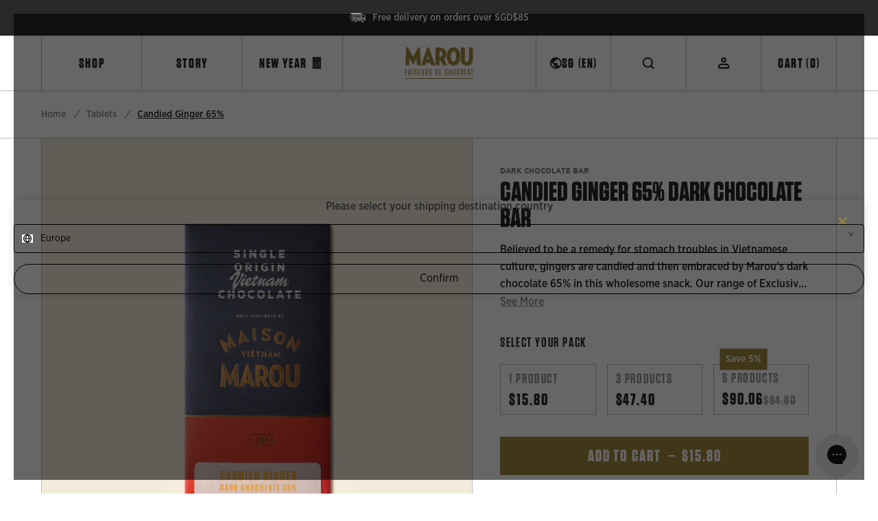

--- FILE ---
content_type: text/html; charset=utf-8
request_url: https://marouchocolate.sg/products/candied-ginger-dark-chocolate-65-bar
body_size: 46295
content:
<!doctype html><html class="no-js" lang="en" dir="ltr">
<head>
    <script>
  let array = [];
  function x_parentNode_insertBefore(src) {
    if(typeof isUnblocked != "undefined"){
      if(isUnblocked == true){
        var script = document.createElement('script');
        script.src = src;
        document.getElementsByTagName('head')[0].appendChild(script);
      }
    }
    array.push(src);
  }
  function first_parentNode_insertBefore(src){
    array.push(src);
  }
</script>
<style>
  @media(max-width: 767px){
    .media-lcp{
      opacity: 1 !important;
    }
    iframe#preview-bar-iframe {
      height: 90px;
    }
  }
  iframe#preview-bar-iframe {
    height: 60px;
  }
</style>

<script>  
    var _0x5349=['platform','classList','createElement','attributes','No-optimization','removeChild','getElementById','data-srcset','readyState','8233rrwTlW','checkout','mousemove','top','srcset','dataset','location','pawsionate.myshopify.com','dispatchEvent','Linux\x20x86_64','width','querySelectorAll','.lazybg','appendChild','data-src','insertBefore','rel','lazybg','stylesheet','1897690eBdiuW','lazy','setAttribute','scroll','wnw_load','link[data-href]','img.lazy','body','onload','Yes-optimization','nextSibling','innerHTML','572171GEjXnu','mobsrc','innerHeight','getAttribute','script[type=lazyload]','forEach','805408pNJrvU','9995jWVcqK','log','script','remove','DOMContentLoaded','src','data-href','onreadystatechange','iframe','touchstart','1165575NTzyQw','nodeName','mobstyle','1004847ImCLpH','cart','indexOf','open','type','length','initEvent','11FWFliM','parentNode','1gIAEGT','style[type=lazyload]','value','addEventListener','onerror','href','nodeValue','style','createEvent','name'];var _0x4e3b0e=_0x1e4d;(function(_0x318486,_0x20ec39){var _0x5a5f79=_0x1e4d;while(!![]){try{var _0x3580bf=parseInt(_0x5a5f79(0x15f))+parseInt(_0x5a5f79(0x11c))*-parseInt(_0x5a5f79(0x162))+-parseInt(_0x5a5f79(0x154))+-parseInt(_0x5a5f79(0x14e))+-parseInt(_0x5a5f79(0x11a))*parseInt(_0x5a5f79(0x12f))+parseInt(_0x5a5f79(0x155))+parseInt(_0x5a5f79(0x142));if(_0x3580bf===_0x20ec39)break;else _0x318486['push'](_0x318486['shift']());}catch(_0x1561c2){_0x318486['push'](_0x318486['shift']());}}}(_0x5349,0x928cf));var src,srcset,windowWidth,critical2,lazyBackground,lazyIframe,lazybg,xmlhttp,s,i,flag=0x1,lazy_load_by_px=0xc8,external_single_loaded=0x1;function wnw_init(){flag&&(flag=0x0,lazyLoadImg(),lazyLoadBackground(),lazyLoadStyle(),lazyLoadCss(),load_all_js(),lazyLoadIframe());}function insertAfter(_0x1cda90,_0x55535b){var _0x2c0125=_0x1e4d;_0x55535b['parentNode'][_0x2c0125(0x13e)](_0x1cda90,_0x55535b[_0x2c0125(0x14c)]);}function lazyLoadImg(){var _0x42338f=_0x1e4d,_0x3d7592=document['querySelectorAll'](_0x42338f(0x148)),_0x19867e=window[_0x42338f(0x150)];for(i=0x0;i<_0x3d7592[_0x42338f(0x167)];i++){var _0x5ca606=_0x3d7592[i]['getBoundingClientRect']();0x0!=_0x5ca606[_0x42338f(0x132)]&&_0x5ca606[_0x42338f(0x132)]-_0x19867e<lazy_load_by_px&&(src=windowWidth<0x258?void 0x0===_0x3d7592[i]['dataset'][_0x42338f(0x14f)]?_0x3d7592[i][_0x42338f(0x134)][_0x42338f(0x15a)]:_0x3d7592[i][_0x42338f(0x134)]['mobsrc']:void 0x0===_0x3d7592[i][_0x42338f(0x134)]['src']?_0x3d7592[i][_0x42338f(0x15a)]:_0x3d7592[i]['dataset'][_0x42338f(0x15a)],srcset=_0x3d7592[i]['getAttribute'](_0x42338f(0x12d))?_0x3d7592[i][_0x42338f(0x151)](_0x42338f(0x12d)):'',null!=src&&''!=src&&(_0x3d7592[i][_0x42338f(0x15a)]=src),null!=srcset&&''!=srcset&&(_0x3d7592[i][_0x42338f(0x133)]=srcset),_0x3d7592[i][_0x42338f(0x127)]['remove'](_0x42338f(0x143)));}}function lazyLoadBackground(){var _0x2e4c80=_0x1e4d;(lazyBackground=document[_0x2e4c80(0x13a)](_0x2e4c80(0x13b)))['forEach'](function(_0x161bf9){var _0x901a37=_0x2e4c80;null!=(lazybg=windowWidth<0x258?void 0x0===_0x161bf9[_0x901a37(0x134)][_0x901a37(0x161)]?_0x161bf9['dataset'][_0x901a37(0x123)]:_0x161bf9[_0x901a37(0x134)][_0x901a37(0x161)]:void 0x0===_0x161bf9['dataset'][_0x901a37(0x123)]?_0x161bf9[_0x901a37(0x123)]:_0x161bf9[_0x901a37(0x134)][_0x901a37(0x123)])&&''!=lazybg&&(_0x161bf9[_0x901a37(0x123)]=lazybg),_0x161bf9[_0x901a37(0x127)][_0x901a37(0x158)](_0x901a37(0x140));});}function _0x1e4d(_0x3a6758,_0x5f5137){return _0x1e4d=function(_0x534934,_0x1e4d5f){_0x534934=_0x534934-0x11a;var _0x66f7bd=_0x5349[_0x534934];return _0x66f7bd;},_0x1e4d(_0x3a6758,_0x5f5137);}function lazyLoadCss(){var _0x21a695=_0x1e4d,_0x2dd222=document['querySelectorAll'](_0x21a695(0x147));for(i=0x0;i<_0x2dd222[_0x21a695(0x167)];i++){var _0x2beb2b=document[_0x21a695(0x128)]('link');_0x2beb2b[_0x21a695(0x121)]=_0x2dd222[i][_0x21a695(0x151)](_0x21a695(0x15b)),_0x2beb2b[_0x21a695(0x13f)]=_0x21a695(0x141),delete _0x2dd222[i][_0x21a695(0x134)][_0x21a695(0x121)],_0x2dd222[i][_0x21a695(0x11b)][_0x21a695(0x13e)](_0x2beb2b,_0x2dd222[i]),_0x2dd222[i][_0x21a695(0x11b)][_0x21a695(0x12b)](_0x2dd222[i]);}}function lazyLoadStyle(){var _0x4445ce=_0x1e4d,_0x10d154=document[_0x4445ce(0x13a)](_0x4445ce(0x11d));for(i=0x0;i<_0x10d154['length'];i++){var _0x66eff5=document[_0x4445ce(0x128)]('style');_0x66eff5[_0x4445ce(0x14d)]=_0x10d154[i]['innerHTML'],_0x10d154[i]['parentNode'][_0x4445ce(0x13e)](_0x66eff5,_0x10d154[i]),_0x10d154[i][_0x4445ce(0x11b)][_0x4445ce(0x12b)](_0x10d154[i]);}}function lazyLoadIframe(){var _0x194d37=_0x1e4d;(lazyIframe=document['querySelectorAll'](_0x194d37(0x15d)))['forEach'](function(_0x4a075f){var _0x41001f=_0x194d37;null!=_0x4a075f[_0x41001f(0x134)][_0x41001f(0x15a)]&&''!=_0x4a075f[_0x41001f(0x134)]['src']&&(_0x4a075f[_0x41001f(0x15a)]=_0x4a075f[_0x41001f(0x134)]['src']);});}function w3_load_js_uri(_0x148fa8){var _0x460652=_0x1e4d,_0x2764c7=document[_0x460652(0x128)]('script');if(void 0x0!==_0x148fa8[_0x460652(0x129)]){for(var _0x2c3b71,_0x39c8e4=0x0,_0x4554a3=_0x148fa8[_0x460652(0x129)],_0x37f424=_0x4554a3['length'];_0x39c8e4<_0x37f424;_0x39c8e4++)_0x460652(0x13d)!=(_0x2c3b71=_0x4554a3[_0x39c8e4])[_0x460652(0x160)]&&_0x460652(0x166)!=_0x2c3b71['nodeName']&&_0x2764c7[_0x460652(0x144)](_0x2c3b71[_0x460652(0x160)],_0x2c3b71[_0x460652(0x122)]);}return _0x2764c7[_0x460652(0x15a)]=_0x148fa8[_0x460652(0x151)]('data-src'),insertAfter(_0x2764c7,_0x148fa8),delete _0x148fa8[_0x460652(0x134)][_0x460652(0x15a)],delete _0x148fa8[_0x460652(0x166)],_0x148fa8[_0x460652(0x11b)]['removeChild'](_0x148fa8),_0x2764c7;}function w3_load_inline_js_single(_0x49f9d9){var _0x150603=_0x1e4d;if(!external_single_loaded)return setTimeout(function(){w3_load_inline_js_single(_0x49f9d9);},0xc8),!0x1;for(var _0x4ea3ca=document[_0x150603(0x128)](_0x150603(0x157)),_0x2fd8ed=0x0;_0x2fd8ed<_0x49f9d9[_0x150603(0x129)][_0x150603(0x167)];_0x2fd8ed++){var _0x34040a=_0x49f9d9['attributes'][_0x2fd8ed];'type'!=_0x34040a[_0x150603(0x125)]&&_0x4ea3ca[_0x150603(0x144)](_0x34040a[_0x150603(0x125)],_0x34040a[_0x150603(0x11e)]);}_0x4ea3ca[_0x150603(0x14d)]=_0x49f9d9[_0x150603(0x14d)],insertAfter(_0x4ea3ca,_0x49f9d9),_0x49f9d9[_0x150603(0x11b)][_0x150603(0x12b)](_0x49f9d9);}function lazyLoadScripts(){var _0x533c52=_0x1e4d,_0x389c71=document['querySelectorAll'](_0x533c52(0x152));if(!(_0x389c71[_0x533c52(0x167)]<0x1)){if(null!==_0x389c71[0x0][_0x533c52(0x151)]('data-src')){var _0x50aa84=w3_load_js_uri(_0x389c71[0x0]);_0x50aa84['onload']=function(){lazyLoadScripts();},_0x50aa84[_0x533c52(0x120)]=function(){lazyLoadScripts();};}else w3_load_inline_js_single(_0x389c71[0x0]),lazyLoadScripts();}}function lazyLoadCss2(_0x4ad726,_0x282419){var _0x10d71e=_0x1e4d;(xmlhttp=new XMLHttpRequest())[_0x10d71e(0x15c)]=function(){var _0x252251=_0x10d71e;0x4==this[_0x252251(0x12e)]&&0xc8==this['status']&&(document[_0x252251(0x12c)](_0x282419)[_0x252251(0x14d)]=this['responseText']);},xmlhttp[_0x10d71e(0x165)]('GET',_0x4ad726,!0x0),xmlhttp['send']();}function lazyLoadJS(_0x198984){var _0x535c61=_0x1e4d;(s=document[_0x535c61(0x128)](_0x535c61(0x157)))[_0x535c61(0x15a)]=_0x198984,s[_0x535c61(0x14a)]=function(){var _0x5d388a=_0x535c61;document[_0x5d388a(0x149)][_0x5d388a(0x13c)](s);};}function load_all_js(){var _0xd13b25=_0x1e4d;window[_0xd13b25(0x135)][_0xd13b25(0x121)][_0xd13b25(0x164)](_0xd13b25(0x136))>-0x1||window[_0xd13b25(0x135)][_0xd13b25(0x121)][_0xd13b25(0x164)](_0xd13b25(0x163))>-0x1||window[_0xd13b25(0x135)][_0xd13b25(0x121)][_0xd13b25(0x164)](_0xd13b25(0x130))>-0x1?console[_0xd13b25(0x156)](_0xd13b25(0x12a)):(console['log'](_0xd13b25(0x14b)),setTimeout(function(){var _0x50678a=_0xd13b25,_0x10fe5d=new Event(_0x50678a(0x146));window[_0x50678a(0x137)](_0x10fe5d);},0xc8)),lazyLoadScripts(),setTimeout(function(){var _0x2e1549=_0xd13b25,_0x2db5a2=document[_0x2e1549(0x124)]('Event');_0x2db5a2[_0x2e1549(0x168)]('DOMContentLoaded2',!0x0,!0x0),window['document'][_0x2e1549(0x137)](_0x2db5a2),(critical2=document[_0x2e1549(0x13a)]('.critical2'))[_0x2e1549(0x153)](function(_0xcfee60){var _0x35fc27=_0x2e1549;_0xcfee60[_0x35fc27(0x14d)]='';});},0xbb8);}document[_0x4e3b0e(0x11f)](_0x4e3b0e(0x159),function(){var _0x3302c2=_0x4e3b0e;windowWidth=screen[_0x3302c2(0x139)],window['addEventListener'](_0x3302c2(0x145),function(){lazyLoadImg(),wnw_init();}),window[_0x3302c2(0x11f)](_0x3302c2(0x131),function(){lazyLoadImg(),wnw_init();}),_0x3302c2(0x138)!=navigator[_0x3302c2(0x126)]&&wnw_init(),window[_0x3302c2(0x11f)](_0x3302c2(0x15e),function(){lazyLoadImg(),wnw_init();});});
</script>
<script>window._MP_CONFIG_ = {  currency: 'SGD',      cart: {      items: [              ],    },        product: {      category: "",      collection_ids: '277175795786, 277175828554, 277961441354, 277175533642',      id: 7509012578378,      name: "Candied Ginger 65% Dark Chocolate bar",      price_max: '1580',          },      };</script>

	<meta charset="utf-8">
	<meta http-equiv="X-UA-Compatible" content="IE=edge,chrome=1">
	<meta name="viewport" content="width=device-width, initial-scale=1, maximum-scale=5, viewport-fit=cover">
	<meta name="theme-color" content="#ffffff">
	<link rel="canonical" href="https://marouchocolate.sg/products/candied-ginger-dark-chocolate-65-bar">
	<link rel="preconnect" href="https://cdn.shopify.com" crossorigin>
	<link rel="preload" as="style" href="//marouchocolate.sg/cdn/shop/t/11/assets/typography.css?v=23032703322041495961755956843">
<link rel="preload" as="style" href="//marouchocolate.sg/cdn/shop/t/11/assets/app.css?v=38938316596871449691764151543">
<link rel="preload" as="style" href="//marouchocolate.sg/cdn/shop/t/11/assets/megamenu.min.css?v=173203600592582567251765772553">
<link rel="preload" as="style" href="//marouchocolate.sg/cdn/shop/t/11/assets/config-theme.css?v=60783115326155862671756014923">
<link rel="preload" as="style" href="//marouchocolate.sg/cdn/shop/t/11/assets/product.css?v=97726324032737395581755956844">




<link href="//marouchocolate.sg/cdn/shop/t/11/assets/header.js?v=25786928359519522631755956844" as="script" rel="preload">
<link href="//marouchocolate.sg/cdn/shop/t/11/assets/vendor.min.js?v=121440867627512940161755956843" as="script" rel="preload">
<link href="//marouchocolate.sg/cdn/shop/t/11/assets/app.js?v=139198966745624284571755956845" as="script" rel="preload">
<link href="//marouchocolate.sg/cdn/shop/t/11/assets/slideshow.js?v=115107029526227389951755956845" as="script" rel="preload">


<script>
window.lazySizesConfig = window.lazySizesConfig || {};
window.lazySizesConfig.expand = 250;
window.lazySizesConfig.loadMode = 1;
window.lazySizesConfig.loadHidden = false;
</script>


    <script rel="preload" href="//marouchocolate.sg/cdn/shop/t/11/assets/megamenu.min.js?v=35444122595234339071755956844"  as="script"></script>
    <script rel="preload" href="//marouchocolate.sg/cdn/shop/t/11/assets/predictive-search.min.js?v=85725576481768557891755956844"  as="script"></script>
    <script rel="preload" href="//marouchocolate.sg/cdn/shop/t/11/assets/product-recommendations.min.js?v=32832160653443474061755956843"  as="script"></script>
    <script rel="preload" href="//marouchocolate.sg/cdn/shop/t/11/assets/lazy.js?v=54097047394704184511755956844"  as="script"></script>

	<link rel="icon" type="image/png" href="//marouchocolate.sg/cdn/shop/files/favicon-marou.png?crop=center&height=32&v=1710649982&width=32">
     <script type="lazyload">
    window.delayed=function(e,t,n){return!!n&&(!!t&&(!!e&&void setTimeout(function(){var n;"link"==t&&((n=document.createElement("link")).type="text/css",n.rel="stylesheet",n.href=e,document.head.appendChild(n));"script"==t&&((n=document.createElement("script")).type="text/javascript",n.async=!0,n.src=e,document.head.appendChild(n))},n)))};
    window.emitEvent=function(e,n,t){if(e){n=n||window,t=t||{};var a=new CustomEvent(e,{bubbles:!0,cancelable:!0,detail:t});n.dispatchEvent(a)}};

    function loadScripts()
    {
      setTimeout(()=>{
         emitEvent("allReady",window,{})
      }, 10);
    }

    loadScripts()
</script>
<script>
  let isUnblocked = false;
  window.addEventListener("allReady", () => {
                          loadApps();
  });
  function loadApps()
  {
    isUnblocked = true;
    array.forEach((element)=>{
      var script = document.createElement('script');
      script.src = element;
      document.getElementsByTagName('head')[0].appendChild(script);
    });
    setTimeout(()=>{
               let scripts = document.querySelectorAll("script");
    Array.from(scripts).forEach(function(element){
      if(element.dataset.src){
        element.src = element.dataset.src;
        document.getElementsByTagName("head")[0].appendChild(element);
      }
    });
    emitEvent("allLoad", window, {});
    emitEvent("allLoad", document, {});
  }, 40);
  }
</script>

	<title>
	Candied Ginger 65% Dark Chocolate bar &ndash; Marou Chocolate Singapore
	</title>
    <script type="lazyload" data-src="//marouchocolate.sg/cdn/shop/t/11/assets/lazy.js?v=54097047394704184511755956844" defer="defer"></script>
	
	<meta name="description" content="Believed to be a remedy for stomach troubles in Vietnamese culture, gingers are candied and then embraced by Marou&#39;s dark chocolate 65% in this wholesome snack. Our range of Exclusive bars blends Vietnam&#39;s herbs, fruits, and spices to bring new expressions for its finest cacao.">
	
<link rel="preconnect" href="https://fonts.shopifycdn.com" crossorigin>

<meta property="og:site_name" content="Marou Chocolate Singapore">
<meta property="og:url" content="https://marouchocolate.sg/products/candied-ginger-dark-chocolate-65-bar">
<meta property="og:title" content="Candied Ginger 65% Dark Chocolate bar">
<meta property="og:type" content="product">
<meta property="og:description" content="Believed to be a remedy for stomach troubles in Vietnamese culture, gingers are candied and then embraced by Marou&#39;s dark chocolate 65% in this wholesome snack. Our range of Exclusive bars blends Vietnam&#39;s herbs, fruits, and spices to bring new expressions for its finest cacao."><meta property="og:image" content="http://marouchocolate.sg/cdn/shop/files/candied-ginger-dark-chocolate-65-bar-front.webp?v=1742871059">
  <meta property="og:image:secure_url" content="https://marouchocolate.sg/cdn/shop/files/candied-ginger-dark-chocolate-65-bar-front.webp?v=1742871059">
  <meta property="og:image:width" content="2500">
  <meta property="og:image:height" content="2500"><meta property="og:price:amount" content="15.80">
  <meta property="og:price:currency" content="SGD"><meta name="twitter:site" content="@marouchocolate"><meta name="twitter:card" content="summary_large_image">
<meta name="twitter:title" content="Candied Ginger 65% Dark Chocolate bar">
<meta name="twitter:description" content="Believed to be a remedy for stomach troubles in Vietnamese culture, gingers are candied and then embraced by Marou&#39;s dark chocolate 65% in this wholesome snack. Our range of Exclusive bars blends Vietnam&#39;s herbs, fruits, and spices to bring new expressions for its finest cacao.">


	<link href="//marouchocolate.sg/cdn/shop/t/11/assets/typography.css?v=23032703322041495961755956843" rel="stylesheet" type="text/css" media="all" />
	<link href="//marouchocolate.sg/cdn/shop/t/11/assets/app.css?v=38938316596871449691764151543" rel="stylesheet" type="text/css" media="all" />
	<style data-shopify>
h1,h2,h3,h4,h5,h6,
	.h1,.h2,.h3,.h4,.h5,.h6,
	.logolink.text-logo,
	.heading-font,
	.h1-xlarge,
	.h1-large,
	.customer-addresses .my-address .address-index, .price {
		font-style: normal;
		font-family: Tungsten
	}
	body,
	.body-font,
	.thb-product-detail .product-title {
		font-style: normal;
		font-family: Gotham Narrow;
		font-size: 14px;
		line-height: 20px;
	}
	@media only screen and (min-width: 1068px) { 
		body,
	.body-font,
	.thb-product-detail .product-title {
		font-size: 16px;
		line-height: 25px
	}
}
	h1,h2,h3,h4,h5,h6,
	.h1,.h2,.h3,.h4,.h5,.h6,
	.logolink.text-logo,
	.heading-font,
	.h1-xlarge,
	.h1-large,
	.customer-addresses .my-address .address-index {
		font-weight: 700;
	}
	body,
	.body-font,
	.thb-product-detail .product-title {
		font-weight: 500;
	}
	

	:root {
		--font-body-scale: 1.0;
		--font-body-line-height-scale: 0.9;
		--font-body-letter-spacing: 0.0em;
		--font-announcement-scale: 1.0;
		--font-heading-scale: 1.0;
		--font-heading-line-height-scale: 1.0;
		--font-heading-letter-spacing: 0.0em;
		--font-navigation-scale: 1.0;
		--font-product-title-scale: 1.0;
		--font-product-title-line-height-scale: 0.8;
		--button-letter-spacing: 0.08em;

		
			--font-heading: Tungsten;
			--font-body: Gotham Narrow;
		
--bg-body: #ffffff;
			--bg-body-rgb: 255,255,255;
			--bg-body-darken: #f7f7f7;
			--payment-terms-background-color: #ffffff;--color-body: #292929;
		  --color-body-rgb: 41,41,41;--color-accent: #a0873c;
			--color-accent-rgb: 160,135,60;--color-border: #bdbdbd;--color-form-border: #bdbdbd;--color-announcement-bar-text: #ffffff;--color-announcement-bar-bg: #292929;--color-header-bg: #ffffff;
			--color-header-bg-rgb: 255,255,255;--color-header-text: #292929;
			--color-header-text-rgb: 41,41,41;--color-header-links: #292929;--color-header-links-hover: #a0873c;--color-header-icons: #292929;--color-header-border: #bdbdbd;--solid-button-background: #A0873C;--solid-button-label: #ffffff;--outline-button-label: #292929;--color-price: #a0873c;--color-star: #FD9A52;--color-dots: #151515;--color-inventory-instock: #a0873c;--color-inventory-lowstock: #ff675c;--section-spacing-mobile: 50px;--section-spacing-desktop: 80px;--button-border-radius: 0px;--color-badge-text: #ffffff;--color-badge-sold-out: #939393;--color-badge-sale: #a0873c;--badge-corner-radius: 0px;--color-footer-text: #a0873c;
			--color-footer-text-rgb: 160,135,60;--color-footer-link: #a0873c;--color-footer-link-hover: #a0873c;--color-footer-border: #a0873c;
			--color-footer-border-rgb: 160,135,60;--color-footer-bg: #ffffff;--color-01: #A0873C;
		--color-02: #FF675C;
		--color-03: #B6D338;
		--color-04: #42733D;
		--color-05: #292929;
		--color-06: #8D8D8D;
		--color-07: #FFFFFF;
		--color-08: #EEEEEE;
		--color-09: #FBFBFB;
		--page-padding: 11px;
        --page-width-origin: 1490px
    	--page-width: calc(1488px + 11px);
	}
	@media only screen and (min-width: 768px){
    :root {
      --page-padding: 50px;
      --page-width: calc(1488px + 35px);
    }
}
@media only screen and (min-width: 1068px){
    :root {
        --page-width: calc(1488px + 50px);
		--page-padding: 60px;
      }
}
	@media only screen and (min-width: 1568px){
      :root {
        --page-padding: 70px;
        --page-width: calc(1488px + 50px);
    }
	}
</style>
	<link href="//marouchocolate.sg/cdn/shop/t/11/assets/megamenu.min.css?v=173203600592582567251765772553" rel="stylesheet" type="text/css" media="all" />
	<link href="//marouchocolate.sg/cdn/shop/t/11/assets/config-theme.css?v=60783115326155862671756014923" rel="stylesheet" type="text/css" media="all" />
	
	
<link href="//marouchocolate.sg/cdn/shop/t/11/assets/product.css?v=97726324032737395581755956844" rel="stylesheet" type="text/css" media="all" />
 
	<script>
		window.theme = window.theme || {};
		theme = {
			settings: {
				money_with_currency_format:"${{amount}}",
				cart_drawer:true,
				product_id: 7509012578378,
			},
			routes: {
				root_url: '/',
				cart_url: '/cart',
				cart_add_url: '/cart/add',
				search_url: '/search',
				cart_change_url: '/cart/change',
				cart_update_url: '/cart/update',
				predictive_search_url: '/search/suggest',
			},
			variantStrings: {
        addToCart: `Add to cart`,
        soldOut: `out of stock`,
        unavailable: `Unavailable`,
      },
			strings: {
				requiresTerms: `You must agree with the terms and conditions of sales to check out`,
			}
		};
	</script>

	<script>window.performance && window.performance.mark && window.performance.mark('shopify.content_for_header.start');</script><meta name="google-site-verification" content="Q-pIMgRzdawx_Lxf4h2on9rAUjhreWHYSVEP2V_I9rk">
<meta id="shopify-digital-wallet" name="shopify-digital-wallet" content="/58864533578/digital_wallets/dialog">
<meta name="shopify-checkout-api-token" content="45c503c3f9d4e6fa5a25a57f31aa8073">
<link rel="alternate" type="application/json+oembed" href="https://marouchocolate.sg/products/candied-ginger-dark-chocolate-65-bar.oembed">
<script async="async" src="/checkouts/internal/preloads.js?locale=en-SG"></script>
<link rel="preconnect" href="https://shop.app" crossorigin="anonymous">
<script async="async" src="https://shop.app/checkouts/internal/preloads.js?locale=en-SG&shop_id=58864533578" crossorigin="anonymous"></script>
<script id="apple-pay-shop-capabilities" type="application/json">{"shopId":58864533578,"countryCode":"SG","currencyCode":"SGD","merchantCapabilities":["supports3DS"],"merchantId":"gid:\/\/shopify\/Shop\/58864533578","merchantName":"Marou Chocolate Singapore","requiredBillingContactFields":["postalAddress","email","phone"],"requiredShippingContactFields":["postalAddress","email","phone"],"shippingType":"shipping","supportedNetworks":["visa","masterCard","amex"],"total":{"type":"pending","label":"Marou Chocolate Singapore","amount":"1.00"},"shopifyPaymentsEnabled":true,"supportsSubscriptions":true}</script>
<script id="shopify-features" type="application/json">{"accessToken":"45c503c3f9d4e6fa5a25a57f31aa8073","betas":["rich-media-storefront-analytics"],"domain":"marouchocolate.sg","predictiveSearch":true,"shopId":58864533578,"locale":"en"}</script>
<script>var Shopify = Shopify || {};
Shopify.shop = "marou-online-sg.myshopify.com";
Shopify.locale = "en";
Shopify.currency = {"active":"SGD","rate":"1.0"};
Shopify.country = "SG";
Shopify.theme = {"name":"shopify-theme_marou\/singapore","id":138521935946,"schema_name":"Reformation","schema_version":"6.0.0","theme_store_id":null,"role":"main"};
Shopify.theme.handle = "null";
Shopify.theme.style = {"id":null,"handle":null};
Shopify.cdnHost = "marouchocolate.sg/cdn";
Shopify.routes = Shopify.routes || {};
Shopify.routes.root = "/";</script>
<script type="module">!function(o){(o.Shopify=o.Shopify||{}).modules=!0}(window);</script>
<script>!function(o){function n(){var o=[];function n(){o.push(Array.prototype.slice.apply(arguments))}return n.q=o,n}var t=o.Shopify=o.Shopify||{};t.loadFeatures=n(),t.autoloadFeatures=n()}(window);</script>
<script>
  window.ShopifyPay = window.ShopifyPay || {};
  window.ShopifyPay.apiHost = "shop.app\/pay";
  window.ShopifyPay.redirectState = null;
</script>
<script id="shop-js-analytics" type="application/json">{"pageType":"product"}</script>
<script defer="defer" async type="module" src="//marouchocolate.sg/cdn/shopifycloud/shop-js/modules/v2/client.init-shop-cart-sync_BT-GjEfc.en.esm.js"></script>
<script defer="defer" async type="module" src="//marouchocolate.sg/cdn/shopifycloud/shop-js/modules/v2/chunk.common_D58fp_Oc.esm.js"></script>
<script defer="defer" async type="module" src="//marouchocolate.sg/cdn/shopifycloud/shop-js/modules/v2/chunk.modal_xMitdFEc.esm.js"></script>
<script type="module">
  await import("//marouchocolate.sg/cdn/shopifycloud/shop-js/modules/v2/client.init-shop-cart-sync_BT-GjEfc.en.esm.js");
await import("//marouchocolate.sg/cdn/shopifycloud/shop-js/modules/v2/chunk.common_D58fp_Oc.esm.js");
await import("//marouchocolate.sg/cdn/shopifycloud/shop-js/modules/v2/chunk.modal_xMitdFEc.esm.js");

  window.Shopify.SignInWithShop?.initShopCartSync?.({"fedCMEnabled":true,"windoidEnabled":true});

</script>
<script>
  window.Shopify = window.Shopify || {};
  if (!window.Shopify.featureAssets) window.Shopify.featureAssets = {};
  window.Shopify.featureAssets['shop-js'] = {"shop-cart-sync":["modules/v2/client.shop-cart-sync_DZOKe7Ll.en.esm.js","modules/v2/chunk.common_D58fp_Oc.esm.js","modules/v2/chunk.modal_xMitdFEc.esm.js"],"init-fed-cm":["modules/v2/client.init-fed-cm_B6oLuCjv.en.esm.js","modules/v2/chunk.common_D58fp_Oc.esm.js","modules/v2/chunk.modal_xMitdFEc.esm.js"],"shop-cash-offers":["modules/v2/client.shop-cash-offers_D2sdYoxE.en.esm.js","modules/v2/chunk.common_D58fp_Oc.esm.js","modules/v2/chunk.modal_xMitdFEc.esm.js"],"shop-login-button":["modules/v2/client.shop-login-button_QeVjl5Y3.en.esm.js","modules/v2/chunk.common_D58fp_Oc.esm.js","modules/v2/chunk.modal_xMitdFEc.esm.js"],"pay-button":["modules/v2/client.pay-button_DXTOsIq6.en.esm.js","modules/v2/chunk.common_D58fp_Oc.esm.js","modules/v2/chunk.modal_xMitdFEc.esm.js"],"shop-button":["modules/v2/client.shop-button_DQZHx9pm.en.esm.js","modules/v2/chunk.common_D58fp_Oc.esm.js","modules/v2/chunk.modal_xMitdFEc.esm.js"],"avatar":["modules/v2/client.avatar_BTnouDA3.en.esm.js"],"init-windoid":["modules/v2/client.init-windoid_CR1B-cfM.en.esm.js","modules/v2/chunk.common_D58fp_Oc.esm.js","modules/v2/chunk.modal_xMitdFEc.esm.js"],"init-shop-for-new-customer-accounts":["modules/v2/client.init-shop-for-new-customer-accounts_C_vY_xzh.en.esm.js","modules/v2/client.shop-login-button_QeVjl5Y3.en.esm.js","modules/v2/chunk.common_D58fp_Oc.esm.js","modules/v2/chunk.modal_xMitdFEc.esm.js"],"init-shop-email-lookup-coordinator":["modules/v2/client.init-shop-email-lookup-coordinator_BI7n9ZSv.en.esm.js","modules/v2/chunk.common_D58fp_Oc.esm.js","modules/v2/chunk.modal_xMitdFEc.esm.js"],"init-shop-cart-sync":["modules/v2/client.init-shop-cart-sync_BT-GjEfc.en.esm.js","modules/v2/chunk.common_D58fp_Oc.esm.js","modules/v2/chunk.modal_xMitdFEc.esm.js"],"shop-toast-manager":["modules/v2/client.shop-toast-manager_DiYdP3xc.en.esm.js","modules/v2/chunk.common_D58fp_Oc.esm.js","modules/v2/chunk.modal_xMitdFEc.esm.js"],"init-customer-accounts":["modules/v2/client.init-customer-accounts_D9ZNqS-Q.en.esm.js","modules/v2/client.shop-login-button_QeVjl5Y3.en.esm.js","modules/v2/chunk.common_D58fp_Oc.esm.js","modules/v2/chunk.modal_xMitdFEc.esm.js"],"init-customer-accounts-sign-up":["modules/v2/client.init-customer-accounts-sign-up_iGw4briv.en.esm.js","modules/v2/client.shop-login-button_QeVjl5Y3.en.esm.js","modules/v2/chunk.common_D58fp_Oc.esm.js","modules/v2/chunk.modal_xMitdFEc.esm.js"],"shop-follow-button":["modules/v2/client.shop-follow-button_CqMgW2wH.en.esm.js","modules/v2/chunk.common_D58fp_Oc.esm.js","modules/v2/chunk.modal_xMitdFEc.esm.js"],"checkout-modal":["modules/v2/client.checkout-modal_xHeaAweL.en.esm.js","modules/v2/chunk.common_D58fp_Oc.esm.js","modules/v2/chunk.modal_xMitdFEc.esm.js"],"shop-login":["modules/v2/client.shop-login_D91U-Q7h.en.esm.js","modules/v2/chunk.common_D58fp_Oc.esm.js","modules/v2/chunk.modal_xMitdFEc.esm.js"],"lead-capture":["modules/v2/client.lead-capture_BJmE1dJe.en.esm.js","modules/v2/chunk.common_D58fp_Oc.esm.js","modules/v2/chunk.modal_xMitdFEc.esm.js"],"payment-terms":["modules/v2/client.payment-terms_Ci9AEqFq.en.esm.js","modules/v2/chunk.common_D58fp_Oc.esm.js","modules/v2/chunk.modal_xMitdFEc.esm.js"]};
</script>
<script id="__st">var __st={"a":58864533578,"offset":28800,"reqid":"f9c62b93-0bcf-4f7b-9253-1bee6b9de285-1769109432","pageurl":"marouchocolate.sg\/products\/candied-ginger-dark-chocolate-65-bar","u":"c7163a185b21","p":"product","rtyp":"product","rid":7509012578378};</script>
<script>window.ShopifyPaypalV4VisibilityTracking = true;</script>
<script id="captcha-bootstrap">!function(){'use strict';const t='contact',e='account',n='new_comment',o=[[t,t],['blogs',n],['comments',n],[t,'customer']],c=[[e,'customer_login'],[e,'guest_login'],[e,'recover_customer_password'],[e,'create_customer']],r=t=>t.map((([t,e])=>`form[action*='/${t}']:not([data-nocaptcha='true']) input[name='form_type'][value='${e}']`)).join(','),a=t=>()=>t?[...document.querySelectorAll(t)].map((t=>t.form)):[];function s(){const t=[...o],e=r(t);return a(e)}const i='password',u='form_key',d=['recaptcha-v3-token','g-recaptcha-response','h-captcha-response',i],f=()=>{try{return window.sessionStorage}catch{return}},m='__shopify_v',_=t=>t.elements[u];function p(t,e,n=!1){try{const o=window.sessionStorage,c=JSON.parse(o.getItem(e)),{data:r}=function(t){const{data:e,action:n}=t;return t[m]||n?{data:e,action:n}:{data:t,action:n}}(c);for(const[e,n]of Object.entries(r))t.elements[e]&&(t.elements[e].value=n);n&&o.removeItem(e)}catch(o){console.error('form repopulation failed',{error:o})}}const l='form_type',E='cptcha';function T(t){t.dataset[E]=!0}const w=window,h=w.document,L='Shopify',v='ce_forms',y='captcha';let A=!1;((t,e)=>{const n=(g='f06e6c50-85a8-45c8-87d0-21a2b65856fe',I='https://cdn.shopify.com/shopifycloud/storefront-forms-hcaptcha/ce_storefront_forms_captcha_hcaptcha.v1.5.2.iife.js',D={infoText:'Protected by hCaptcha',privacyText:'Privacy',termsText:'Terms'},(t,e,n)=>{const o=w[L][v],c=o.bindForm;if(c)return c(t,g,e,D).then(n);var r;o.q.push([[t,g,e,D],n]),r=I,A||(h.body.append(Object.assign(h.createElement('script'),{id:'captcha-provider',async:!0,src:r})),A=!0)});var g,I,D;w[L]=w[L]||{},w[L][v]=w[L][v]||{},w[L][v].q=[],w[L][y]=w[L][y]||{},w[L][y].protect=function(t,e){n(t,void 0,e),T(t)},Object.freeze(w[L][y]),function(t,e,n,w,h,L){const[v,y,A,g]=function(t,e,n){const i=e?o:[],u=t?c:[],d=[...i,...u],f=r(d),m=r(i),_=r(d.filter((([t,e])=>n.includes(e))));return[a(f),a(m),a(_),s()]}(w,h,L),I=t=>{const e=t.target;return e instanceof HTMLFormElement?e:e&&e.form},D=t=>v().includes(t);t.addEventListener('submit',(t=>{const e=I(t);if(!e)return;const n=D(e)&&!e.dataset.hcaptchaBound&&!e.dataset.recaptchaBound,o=_(e),c=g().includes(e)&&(!o||!o.value);(n||c)&&t.preventDefault(),c&&!n&&(function(t){try{if(!f())return;!function(t){const e=f();if(!e)return;const n=_(t);if(!n)return;const o=n.value;o&&e.removeItem(o)}(t);const e=Array.from(Array(32),(()=>Math.random().toString(36)[2])).join('');!function(t,e){_(t)||t.append(Object.assign(document.createElement('input'),{type:'hidden',name:u})),t.elements[u].value=e}(t,e),function(t,e){const n=f();if(!n)return;const o=[...t.querySelectorAll(`input[type='${i}']`)].map((({name:t})=>t)),c=[...d,...o],r={};for(const[a,s]of new FormData(t).entries())c.includes(a)||(r[a]=s);n.setItem(e,JSON.stringify({[m]:1,action:t.action,data:r}))}(t,e)}catch(e){console.error('failed to persist form',e)}}(e),e.submit())}));const S=(t,e)=>{t&&!t.dataset[E]&&(n(t,e.some((e=>e===t))),T(t))};for(const o of['focusin','change'])t.addEventListener(o,(t=>{const e=I(t);D(e)&&S(e,y())}));const B=e.get('form_key'),M=e.get(l),P=B&&M;t.addEventListener('DOMContentLoaded',(()=>{const t=y();if(P)for(const e of t)e.elements[l].value===M&&p(e,B);[...new Set([...A(),...v().filter((t=>'true'===t.dataset.shopifyCaptcha))])].forEach((e=>S(e,t)))}))}(h,new URLSearchParams(w.location.search),n,t,e,['guest_login'])})(!1,!0)}();</script>
<script integrity="sha256-4kQ18oKyAcykRKYeNunJcIwy7WH5gtpwJnB7kiuLZ1E=" data-source-attribution="shopify.loadfeatures" defer="defer" src="//marouchocolate.sg/cdn/shopifycloud/storefront/assets/storefront/load_feature-a0a9edcb.js" crossorigin="anonymous"></script>
<script crossorigin="anonymous" defer="defer" src="//marouchocolate.sg/cdn/shopifycloud/storefront/assets/shopify_pay/storefront-65b4c6d7.js?v=20250812"></script>
<script data-source-attribution="shopify.dynamic_checkout.dynamic.init">var Shopify=Shopify||{};Shopify.PaymentButton=Shopify.PaymentButton||{isStorefrontPortableWallets:!0,init:function(){window.Shopify.PaymentButton.init=function(){};var t=document.createElement("script");t.src="https://marouchocolate.sg/cdn/shopifycloud/portable-wallets/latest/portable-wallets.en.js",t.type="module",document.head.appendChild(t)}};
</script>
<script data-source-attribution="shopify.dynamic_checkout.buyer_consent">
  function portableWalletsHideBuyerConsent(e){var t=document.getElementById("shopify-buyer-consent"),n=document.getElementById("shopify-subscription-policy-button");t&&n&&(t.classList.add("hidden"),t.setAttribute("aria-hidden","true"),n.removeEventListener("click",e))}function portableWalletsShowBuyerConsent(e){var t=document.getElementById("shopify-buyer-consent"),n=document.getElementById("shopify-subscription-policy-button");t&&n&&(t.classList.remove("hidden"),t.removeAttribute("aria-hidden"),n.addEventListener("click",e))}window.Shopify?.PaymentButton&&(window.Shopify.PaymentButton.hideBuyerConsent=portableWalletsHideBuyerConsent,window.Shopify.PaymentButton.showBuyerConsent=portableWalletsShowBuyerConsent);
</script>
<script data-source-attribution="shopify.dynamic_checkout.cart.bootstrap">document.addEventListener("DOMContentLoaded",(function(){function t(){return document.querySelector("shopify-accelerated-checkout-cart, shopify-accelerated-checkout")}if(t())Shopify.PaymentButton.init();else{new MutationObserver((function(e,n){t()&&(Shopify.PaymentButton.init(),n.disconnect())})).observe(document.body,{childList:!0,subtree:!0})}}));
</script>
<link id="shopify-accelerated-checkout-styles" rel="stylesheet" media="screen" href="https://marouchocolate.sg/cdn/shopifycloud/portable-wallets/latest/accelerated-checkout-backwards-compat.css" crossorigin="anonymous">
<style id="shopify-accelerated-checkout-cart">
        #shopify-buyer-consent {
  margin-top: 1em;
  display: inline-block;
  width: 100%;
}

#shopify-buyer-consent.hidden {
  display: none;
}

#shopify-subscription-policy-button {
  background: none;
  border: none;
  padding: 0;
  text-decoration: underline;
  font-size: inherit;
  cursor: pointer;
}

#shopify-subscription-policy-button::before {
  box-shadow: none;
}

      </style>

<script>window.performance && window.performance.mark && window.performance.mark('shopify.content_for_header.end');</script>
	<script>document.documentElement.className = document.documentElement.className.replace('no-js', 'js');</script>
	
<!-- BEGIN app block: shopify://apps/instafeed/blocks/head-block/c447db20-095d-4a10-9725-b5977662c9d5 --><link rel="preconnect" href="https://cdn.nfcube.com/">
<link rel="preconnect" href="https://scontent.cdninstagram.com/">


  <script>
    document.addEventListener('DOMContentLoaded', function () {
      let instafeedScript = document.createElement('script');

      
        instafeedScript.src = 'https://cdn.nfcube.com/instafeed-cc9b8580934cc4c13333e6c8f01af312.js';
      

      document.body.appendChild(instafeedScript);
    });
  </script>





<!-- END app block --><!-- BEGIN app block: shopify://apps/elevar-conversion-tracking/blocks/dataLayerEmbed/bc30ab68-b15c-4311-811f-8ef485877ad6 -->



<script type="module" dynamic>
  const configUrl = "/a/elevar/static/configs/1246b9ca2bbd9e2d6534871af93019256f90a300/config.js";
  const config = (await import(configUrl)).default;
  const scriptUrl = config.script_src_app_theme_embed;

  if (scriptUrl) {
    const { handler } = await import(scriptUrl);

    await handler(
      config,
      {
        cartData: {
  marketId: "12725583946",
  attributes:{},
  cartTotal: "0.0",
  currencyCode:"SGD",
  items: []
}
,
        user: {cartTotal: "0.0",
    currencyCode:"SGD",customer: {},
}
,
        isOnCartPage:false,
        collectionView:null,
        searchResultsView:null,
        productView:{
    attributes:{},
    currencyCode:"SGD",defaultVariant: {id:"MMVEB02",name:"Candied Ginger 65% Dark Chocolate bar",
        brand:"Marou Chocolate",
        category:"",
        variant:"Default Title",
        price: "15.8",
        productId: "7509012578378",
        variantId: "40869900451914",
        compareAtPrice: "0.0",image:"\/\/marouchocolate.sg\/cdn\/shop\/files\/candied-ginger-dark-chocolate-65-bar-front.webp?v=1742871059",url:"\/products\/candied-ginger-dark-chocolate-65-bar?variant=40869900451914"},items: [{id:"MMVEB02",name:"Candied Ginger 65% Dark Chocolate bar",
          brand:"Marou Chocolate",
          category:"",
          variant:"Default Title",
          price: "15.8",
          productId: "7509012578378",
          variantId: "40869900451914",
          compareAtPrice: "0.0",image:"\/\/marouchocolate.sg\/cdn\/shop\/files\/candied-ginger-dark-chocolate-65-bar-front.webp?v=1742871059",url:"\/products\/candied-ginger-dark-chocolate-65-bar?variant=40869900451914"},]
  },
        checkoutComplete: null
      }
    );
  }
</script>


<!-- END app block --><!-- BEGIN app block: shopify://apps/gorgias-live-chat-helpdesk/blocks/gorgias/a66db725-7b96-4e3f-916e-6c8e6f87aaaa -->
<script defer data-gorgias-loader-chat src="https://config.gorgias.chat/bundle-loader/shopify/marou-online-sg.myshopify.com"></script>


<script defer data-gorgias-loader-convert  src="https://content.9gtb.com/loader.js"></script>


<script defer data-gorgias-loader-mailto-replace  src="https://config.gorgias.help/api/contact-forms/replace-mailto-script.js?shopName=marou-online-sg"></script>


<!-- END app block --><!-- BEGIN app block: shopify://apps/microsoft-clarity/blocks/clarity_js/31c3d126-8116-4b4a-8ba1-baeda7c4aeea -->
<script type="text/javascript">
  (function (c, l, a, r, i, t, y) {
    c[a] = c[a] || function () { (c[a].q = c[a].q || []).push(arguments); };
    t = l.createElement(r); t.async = 1; t.src = "https://www.clarity.ms/tag/" + i + "?ref=shopify";
    y = l.getElementsByTagName(r)[0]; y.parentNode.insertBefore(t, y);

    c.Shopify.loadFeatures([{ name: "consent-tracking-api", version: "0.1" }], error => {
      if (error) {
        console.error("Error loading Shopify features:", error);
        return;
      }

      c[a]('consentv2', {
        ad_Storage: c.Shopify.customerPrivacy.marketingAllowed() ? "granted" : "denied",
        analytics_Storage: c.Shopify.customerPrivacy.analyticsProcessingAllowed() ? "granted" : "denied",
      });
    });

    l.addEventListener("visitorConsentCollected", function (e) {
      c[a]('consentv2', {
        ad_Storage: e.detail.marketingAllowed ? "granted" : "denied",
        analytics_Storage: e.detail.analyticsAllowed ? "granted" : "denied",
      });
    });
  })(window, document, "clarity", "script", "sqdg9um6jj");
</script>



<!-- END app block --><script src="https://cdn.shopify.com/extensions/019b54be-00c6-7f65-96e3-4dcfe0387744/avada-app-38/assets/aov-cart-drawer.js" type="text/javascript" defer="defer"></script>
<script src="https://cdn.shopify.com/extensions/019bc5da-5ba6-7e9a-9888-a6222a70d7c3/js-client-214/assets/pushowl-shopify.js" type="text/javascript" defer="defer"></script>
<link href="https://monorail-edge.shopifysvc.com" rel="dns-prefetch">
<script>(function(){if ("sendBeacon" in navigator && "performance" in window) {try {var session_token_from_headers = performance.getEntriesByType('navigation')[0].serverTiming.find(x => x.name == '_s').description;} catch {var session_token_from_headers = undefined;}var session_cookie_matches = document.cookie.match(/_shopify_s=([^;]*)/);var session_token_from_cookie = session_cookie_matches && session_cookie_matches.length === 2 ? session_cookie_matches[1] : "";var session_token = session_token_from_headers || session_token_from_cookie || "";function handle_abandonment_event(e) {var entries = performance.getEntries().filter(function(entry) {return /monorail-edge.shopifysvc.com/.test(entry.name);});if (!window.abandonment_tracked && entries.length === 0) {window.abandonment_tracked = true;var currentMs = Date.now();var navigation_start = performance.timing.navigationStart;var payload = {shop_id: 58864533578,url: window.location.href,navigation_start,duration: currentMs - navigation_start,session_token,page_type: "product"};window.navigator.sendBeacon("https://monorail-edge.shopifysvc.com/v1/produce", JSON.stringify({schema_id: "online_store_buyer_site_abandonment/1.1",payload: payload,metadata: {event_created_at_ms: currentMs,event_sent_at_ms: currentMs}}));}}window.addEventListener('pagehide', handle_abandonment_event);}}());</script>
<script id="web-pixels-manager-setup">(function e(e,d,r,n,o){if(void 0===o&&(o={}),!Boolean(null===(a=null===(i=window.Shopify)||void 0===i?void 0:i.analytics)||void 0===a?void 0:a.replayQueue)){var i,a;window.Shopify=window.Shopify||{};var t=window.Shopify;t.analytics=t.analytics||{};var s=t.analytics;s.replayQueue=[],s.publish=function(e,d,r){return s.replayQueue.push([e,d,r]),!0};try{self.performance.mark("wpm:start")}catch(e){}var l=function(){var e={modern:/Edge?\/(1{2}[4-9]|1[2-9]\d|[2-9]\d{2}|\d{4,})\.\d+(\.\d+|)|Firefox\/(1{2}[4-9]|1[2-9]\d|[2-9]\d{2}|\d{4,})\.\d+(\.\d+|)|Chrom(ium|e)\/(9{2}|\d{3,})\.\d+(\.\d+|)|(Maci|X1{2}).+ Version\/(15\.\d+|(1[6-9]|[2-9]\d|\d{3,})\.\d+)([,.]\d+|)( \(\w+\)|)( Mobile\/\w+|) Safari\/|Chrome.+OPR\/(9{2}|\d{3,})\.\d+\.\d+|(CPU[ +]OS|iPhone[ +]OS|CPU[ +]iPhone|CPU IPhone OS|CPU iPad OS)[ +]+(15[._]\d+|(1[6-9]|[2-9]\d|\d{3,})[._]\d+)([._]\d+|)|Android:?[ /-](13[3-9]|1[4-9]\d|[2-9]\d{2}|\d{4,})(\.\d+|)(\.\d+|)|Android.+Firefox\/(13[5-9]|1[4-9]\d|[2-9]\d{2}|\d{4,})\.\d+(\.\d+|)|Android.+Chrom(ium|e)\/(13[3-9]|1[4-9]\d|[2-9]\d{2}|\d{4,})\.\d+(\.\d+|)|SamsungBrowser\/([2-9]\d|\d{3,})\.\d+/,legacy:/Edge?\/(1[6-9]|[2-9]\d|\d{3,})\.\d+(\.\d+|)|Firefox\/(5[4-9]|[6-9]\d|\d{3,})\.\d+(\.\d+|)|Chrom(ium|e)\/(5[1-9]|[6-9]\d|\d{3,})\.\d+(\.\d+|)([\d.]+$|.*Safari\/(?![\d.]+ Edge\/[\d.]+$))|(Maci|X1{2}).+ Version\/(10\.\d+|(1[1-9]|[2-9]\d|\d{3,})\.\d+)([,.]\d+|)( \(\w+\)|)( Mobile\/\w+|) Safari\/|Chrome.+OPR\/(3[89]|[4-9]\d|\d{3,})\.\d+\.\d+|(CPU[ +]OS|iPhone[ +]OS|CPU[ +]iPhone|CPU IPhone OS|CPU iPad OS)[ +]+(10[._]\d+|(1[1-9]|[2-9]\d|\d{3,})[._]\d+)([._]\d+|)|Android:?[ /-](13[3-9]|1[4-9]\d|[2-9]\d{2}|\d{4,})(\.\d+|)(\.\d+|)|Mobile Safari.+OPR\/([89]\d|\d{3,})\.\d+\.\d+|Android.+Firefox\/(13[5-9]|1[4-9]\d|[2-9]\d{2}|\d{4,})\.\d+(\.\d+|)|Android.+Chrom(ium|e)\/(13[3-9]|1[4-9]\d|[2-9]\d{2}|\d{4,})\.\d+(\.\d+|)|Android.+(UC? ?Browser|UCWEB|U3)[ /]?(15\.([5-9]|\d{2,})|(1[6-9]|[2-9]\d|\d{3,})\.\d+)\.\d+|SamsungBrowser\/(5\.\d+|([6-9]|\d{2,})\.\d+)|Android.+MQ{2}Browser\/(14(\.(9|\d{2,})|)|(1[5-9]|[2-9]\d|\d{3,})(\.\d+|))(\.\d+|)|K[Aa][Ii]OS\/(3\.\d+|([4-9]|\d{2,})\.\d+)(\.\d+|)/},d=e.modern,r=e.legacy,n=navigator.userAgent;return n.match(d)?"modern":n.match(r)?"legacy":"unknown"}(),u="modern"===l?"modern":"legacy",c=(null!=n?n:{modern:"",legacy:""})[u],f=function(e){return[e.baseUrl,"/wpm","/b",e.hashVersion,"modern"===e.buildTarget?"m":"l",".js"].join("")}({baseUrl:d,hashVersion:r,buildTarget:u}),m=function(e){var d=e.version,r=e.bundleTarget,n=e.surface,o=e.pageUrl,i=e.monorailEndpoint;return{emit:function(e){var a=e.status,t=e.errorMsg,s=(new Date).getTime(),l=JSON.stringify({metadata:{event_sent_at_ms:s},events:[{schema_id:"web_pixels_manager_load/3.1",payload:{version:d,bundle_target:r,page_url:o,status:a,surface:n,error_msg:t},metadata:{event_created_at_ms:s}}]});if(!i)return console&&console.warn&&console.warn("[Web Pixels Manager] No Monorail endpoint provided, skipping logging."),!1;try{return self.navigator.sendBeacon.bind(self.navigator)(i,l)}catch(e){}var u=new XMLHttpRequest;try{return u.open("POST",i,!0),u.setRequestHeader("Content-Type","text/plain"),u.send(l),!0}catch(e){return console&&console.warn&&console.warn("[Web Pixels Manager] Got an unhandled error while logging to Monorail."),!1}}}}({version:r,bundleTarget:l,surface:e.surface,pageUrl:self.location.href,monorailEndpoint:e.monorailEndpoint});try{o.browserTarget=l,function(e){var d=e.src,r=e.async,n=void 0===r||r,o=e.onload,i=e.onerror,a=e.sri,t=e.scriptDataAttributes,s=void 0===t?{}:t,l=document.createElement("script"),u=document.querySelector("head"),c=document.querySelector("body");if(l.async=n,l.src=d,a&&(l.integrity=a,l.crossOrigin="anonymous"),s)for(var f in s)if(Object.prototype.hasOwnProperty.call(s,f))try{l.dataset[f]=s[f]}catch(e){}if(o&&l.addEventListener("load",o),i&&l.addEventListener("error",i),u)u.appendChild(l);else{if(!c)throw new Error("Did not find a head or body element to append the script");c.appendChild(l)}}({src:f,async:!0,onload:function(){if(!function(){var e,d;return Boolean(null===(d=null===(e=window.Shopify)||void 0===e?void 0:e.analytics)||void 0===d?void 0:d.initialized)}()){var d=window.webPixelsManager.init(e)||void 0;if(d){var r=window.Shopify.analytics;r.replayQueue.forEach((function(e){var r=e[0],n=e[1],o=e[2];d.publishCustomEvent(r,n,o)})),r.replayQueue=[],r.publish=d.publishCustomEvent,r.visitor=d.visitor,r.initialized=!0}}},onerror:function(){return m.emit({status:"failed",errorMsg:"".concat(f," has failed to load")})},sri:function(e){var d=/^sha384-[A-Za-z0-9+/=]+$/;return"string"==typeof e&&d.test(e)}(c)?c:"",scriptDataAttributes:o}),m.emit({status:"loading"})}catch(e){m.emit({status:"failed",errorMsg:(null==e?void 0:e.message)||"Unknown error"})}}})({shopId: 58864533578,storefrontBaseUrl: "https://marouchocolate.sg",extensionsBaseUrl: "https://extensions.shopifycdn.com/cdn/shopifycloud/web-pixels-manager",monorailEndpoint: "https://monorail-edge.shopifysvc.com/unstable/produce_batch",surface: "storefront-renderer",enabledBetaFlags: ["2dca8a86"],webPixelsConfigList: [{"id":"1010171978","configuration":"{\"subdomain\": \"marou-online-sg\"}","eventPayloadVersion":"v1","runtimeContext":"STRICT","scriptVersion":"69e1bed23f1568abe06fb9d113379033","type":"APP","apiClientId":1615517,"privacyPurposes":["ANALYTICS","MARKETING","SALE_OF_DATA"],"dataSharingAdjustments":{"protectedCustomerApprovalScopes":["read_customer_address","read_customer_email","read_customer_name","read_customer_personal_data","read_customer_phone"]}},{"id":"1004929098","configuration":"{\"projectId\":\"sqdg9um6jj\"}","eventPayloadVersion":"v1","runtimeContext":"STRICT","scriptVersion":"cf1781658ed156031118fc4bbc2ed159","type":"APP","apiClientId":240074326017,"privacyPurposes":[],"capabilities":["advanced_dom_events"],"dataSharingAdjustments":{"protectedCustomerApprovalScopes":["read_customer_personal_data"]}},{"id":"631898186","configuration":"{\"config\":\"{\\\"google_tag_ids\\\":[\\\"GT-P85SNVXL\\\"],\\\"target_country\\\":\\\"SG\\\",\\\"gtag_events\\\":[{\\\"type\\\":\\\"begin_checkout\\\",\\\"action_label\\\":\\\"AW-16564626548\\\/GvrjCPXG36saEPTI0No9\\\"},{\\\"type\\\":\\\"search\\\",\\\"action_label\\\":\\\"AW-16564626548\\\/dRE4CIHH36saEPTI0No9\\\"},{\\\"type\\\":\\\"view_item\\\",\\\"action_label\\\":[\\\"AW-16564626548\\\/S9s8CP7G36saEPTI0No9\\\",\\\"MC-NNKG2T777V\\\"]},{\\\"type\\\":\\\"purchase\\\",\\\"action_label\\\":[\\\"AW-16564626548\\\/UIWTCPLG36saEPTI0No9\\\",\\\"MC-NNKG2T777V\\\"]},{\\\"type\\\":\\\"page_view\\\",\\\"action_label\\\":[\\\"AW-16564626548\\\/N-TbCPvG36saEPTI0No9\\\",\\\"MC-NNKG2T777V\\\"]},{\\\"type\\\":\\\"add_payment_info\\\",\\\"action_label\\\":\\\"AW-16564626548\\\/469cCITH36saEPTI0No9\\\"},{\\\"type\\\":\\\"add_to_cart\\\",\\\"action_label\\\":\\\"AW-16564626548\\\/y6rcCPjG36saEPTI0No9\\\"}],\\\"enable_monitoring_mode\\\":false}\"}","eventPayloadVersion":"v1","runtimeContext":"OPEN","scriptVersion":"b2a88bafab3e21179ed38636efcd8a93","type":"APP","apiClientId":1780363,"privacyPurposes":[],"dataSharingAdjustments":{"protectedCustomerApprovalScopes":["read_customer_address","read_customer_email","read_customer_name","read_customer_personal_data","read_customer_phone"]}},{"id":"606371914","configuration":"{\"config_url\": \"\/a\/elevar\/static\/configs\/1246b9ca2bbd9e2d6534871af93019256f90a300\/config.js\"}","eventPayloadVersion":"v1","runtimeContext":"STRICT","scriptVersion":"ab86028887ec2044af7d02b854e52653","type":"APP","apiClientId":2509311,"privacyPurposes":[],"dataSharingAdjustments":{"protectedCustomerApprovalScopes":["read_customer_address","read_customer_email","read_customer_name","read_customer_personal_data","read_customer_phone"]}},{"id":"169181258","configuration":"{\"pixel_id\":\"383764977935552\",\"pixel_type\":\"facebook_pixel\",\"metaapp_system_user_token\":\"-\"}","eventPayloadVersion":"v1","runtimeContext":"OPEN","scriptVersion":"ca16bc87fe92b6042fbaa3acc2fbdaa6","type":"APP","apiClientId":2329312,"privacyPurposes":["ANALYTICS","MARKETING","SALE_OF_DATA"],"dataSharingAdjustments":{"protectedCustomerApprovalScopes":["read_customer_address","read_customer_email","read_customer_name","read_customer_personal_data","read_customer_phone"]}},{"id":"33882186","configuration":"{\"myshopifyDomain\":\"marou-online-sg.myshopify.com\"}","eventPayloadVersion":"v1","runtimeContext":"STRICT","scriptVersion":"23b97d18e2aa74363140dc29c9284e87","type":"APP","apiClientId":2775569,"privacyPurposes":["ANALYTICS","MARKETING","SALE_OF_DATA"],"dataSharingAdjustments":{"protectedCustomerApprovalScopes":["read_customer_address","read_customer_email","read_customer_name","read_customer_phone","read_customer_personal_data"]}},{"id":"80543818","eventPayloadVersion":"1","runtimeContext":"LAX","scriptVersion":"1","type":"CUSTOM","privacyPurposes":["ANALYTICS","MARKETING","SALE_OF_DATA"],"name":"Elevar - Checkout Tracking"},{"id":"shopify-app-pixel","configuration":"{}","eventPayloadVersion":"v1","runtimeContext":"STRICT","scriptVersion":"0450","apiClientId":"shopify-pixel","type":"APP","privacyPurposes":["ANALYTICS","MARKETING"]},{"id":"shopify-custom-pixel","eventPayloadVersion":"v1","runtimeContext":"LAX","scriptVersion":"0450","apiClientId":"shopify-pixel","type":"CUSTOM","privacyPurposes":["ANALYTICS","MARKETING"]}],isMerchantRequest: false,initData: {"shop":{"name":"Marou Chocolate Singapore","paymentSettings":{"currencyCode":"SGD"},"myshopifyDomain":"marou-online-sg.myshopify.com","countryCode":"SG","storefrontUrl":"https:\/\/marouchocolate.sg"},"customer":null,"cart":null,"checkout":null,"productVariants":[{"price":{"amount":15.8,"currencyCode":"SGD"},"product":{"title":"Candied Ginger 65% Dark Chocolate bar","vendor":"Marou Chocolate","id":"7509012578378","untranslatedTitle":"Candied Ginger 65% Dark Chocolate bar","url":"\/products\/candied-ginger-dark-chocolate-65-bar","type":""},"id":"40869900451914","image":{"src":"\/\/marouchocolate.sg\/cdn\/shop\/files\/candied-ginger-dark-chocolate-65-bar-front.webp?v=1742871059"},"sku":"MMVEB02","title":"Default Title","untranslatedTitle":"Default Title"}],"purchasingCompany":null},},"https://marouchocolate.sg/cdn","fcfee988w5aeb613cpc8e4bc33m6693e112",{"modern":"","legacy":""},{"shopId":"58864533578","storefrontBaseUrl":"https:\/\/marouchocolate.sg","extensionBaseUrl":"https:\/\/extensions.shopifycdn.com\/cdn\/shopifycloud\/web-pixels-manager","surface":"storefront-renderer","enabledBetaFlags":"[\"2dca8a86\"]","isMerchantRequest":"false","hashVersion":"fcfee988w5aeb613cpc8e4bc33m6693e112","publish":"custom","events":"[[\"page_viewed\",{}],[\"product_viewed\",{\"productVariant\":{\"price\":{\"amount\":15.8,\"currencyCode\":\"SGD\"},\"product\":{\"title\":\"Candied Ginger 65% Dark Chocolate bar\",\"vendor\":\"Marou Chocolate\",\"id\":\"7509012578378\",\"untranslatedTitle\":\"Candied Ginger 65% Dark Chocolate bar\",\"url\":\"\/products\/candied-ginger-dark-chocolate-65-bar\",\"type\":\"\"},\"id\":\"40869900451914\",\"image\":{\"src\":\"\/\/marouchocolate.sg\/cdn\/shop\/files\/candied-ginger-dark-chocolate-65-bar-front.webp?v=1742871059\"},\"sku\":\"MMVEB02\",\"title\":\"Default Title\",\"untranslatedTitle\":\"Default Title\"}}]]"});</script><script>
  window.ShopifyAnalytics = window.ShopifyAnalytics || {};
  window.ShopifyAnalytics.meta = window.ShopifyAnalytics.meta || {};
  window.ShopifyAnalytics.meta.currency = 'SGD';
  var meta = {"product":{"id":7509012578378,"gid":"gid:\/\/shopify\/Product\/7509012578378","vendor":"Marou Chocolate","type":"","handle":"candied-ginger-dark-chocolate-65-bar","variants":[{"id":40869900451914,"price":1580,"name":"Candied Ginger 65% Dark Chocolate bar","public_title":null,"sku":"MMVEB02"}],"remote":false},"page":{"pageType":"product","resourceType":"product","resourceId":7509012578378,"requestId":"f9c62b93-0bcf-4f7b-9253-1bee6b9de285-1769109432"}};
  for (var attr in meta) {
    window.ShopifyAnalytics.meta[attr] = meta[attr];
  }
</script>
<script class="analytics">
  (function () {
    var customDocumentWrite = function(content) {
      var jquery = null;

      if (window.jQuery) {
        jquery = window.jQuery;
      } else if (window.Checkout && window.Checkout.$) {
        jquery = window.Checkout.$;
      }

      if (jquery) {
        jquery('body').append(content);
      }
    };

    var hasLoggedConversion = function(token) {
      if (token) {
        return document.cookie.indexOf('loggedConversion=' + token) !== -1;
      }
      return false;
    }

    var setCookieIfConversion = function(token) {
      if (token) {
        var twoMonthsFromNow = new Date(Date.now());
        twoMonthsFromNow.setMonth(twoMonthsFromNow.getMonth() + 2);

        document.cookie = 'loggedConversion=' + token + '; expires=' + twoMonthsFromNow;
      }
    }

    var trekkie = window.ShopifyAnalytics.lib = window.trekkie = window.trekkie || [];
    if (trekkie.integrations) {
      return;
    }
    trekkie.methods = [
      'identify',
      'page',
      'ready',
      'track',
      'trackForm',
      'trackLink'
    ];
    trekkie.factory = function(method) {
      return function() {
        var args = Array.prototype.slice.call(arguments);
        args.unshift(method);
        trekkie.push(args);
        return trekkie;
      };
    };
    for (var i = 0; i < trekkie.methods.length; i++) {
      var key = trekkie.methods[i];
      trekkie[key] = trekkie.factory(key);
    }
    trekkie.load = function(config) {
      trekkie.config = config || {};
      trekkie.config.initialDocumentCookie = document.cookie;
      var first = document.getElementsByTagName('script')[0];
      var script = document.createElement('script');
      script.type = 'text/javascript';
      script.onerror = function(e) {
        var scriptFallback = document.createElement('script');
        scriptFallback.type = 'text/javascript';
        scriptFallback.onerror = function(error) {
                var Monorail = {
      produce: function produce(monorailDomain, schemaId, payload) {
        var currentMs = new Date().getTime();
        var event = {
          schema_id: schemaId,
          payload: payload,
          metadata: {
            event_created_at_ms: currentMs,
            event_sent_at_ms: currentMs
          }
        };
        return Monorail.sendRequest("https://" + monorailDomain + "/v1/produce", JSON.stringify(event));
      },
      sendRequest: function sendRequest(endpointUrl, payload) {
        // Try the sendBeacon API
        if (window && window.navigator && typeof window.navigator.sendBeacon === 'function' && typeof window.Blob === 'function' && !Monorail.isIos12()) {
          var blobData = new window.Blob([payload], {
            type: 'text/plain'
          });

          if (window.navigator.sendBeacon(endpointUrl, blobData)) {
            return true;
          } // sendBeacon was not successful

        } // XHR beacon

        var xhr = new XMLHttpRequest();

        try {
          xhr.open('POST', endpointUrl);
          xhr.setRequestHeader('Content-Type', 'text/plain');
          xhr.send(payload);
        } catch (e) {
          console.log(e);
        }

        return false;
      },
      isIos12: function isIos12() {
        return window.navigator.userAgent.lastIndexOf('iPhone; CPU iPhone OS 12_') !== -1 || window.navigator.userAgent.lastIndexOf('iPad; CPU OS 12_') !== -1;
      }
    };
    Monorail.produce('monorail-edge.shopifysvc.com',
      'trekkie_storefront_load_errors/1.1',
      {shop_id: 58864533578,
      theme_id: 138521935946,
      app_name: "storefront",
      context_url: window.location.href,
      source_url: "//marouchocolate.sg/cdn/s/trekkie.storefront.46a754ac07d08c656eb845cfbf513dd9a18d4ced.min.js"});

        };
        scriptFallback.async = true;
        scriptFallback.src = '//marouchocolate.sg/cdn/s/trekkie.storefront.46a754ac07d08c656eb845cfbf513dd9a18d4ced.min.js';
        first.parentNode.insertBefore(scriptFallback, first);
      };
      script.async = true;
      script.src = '//marouchocolate.sg/cdn/s/trekkie.storefront.46a754ac07d08c656eb845cfbf513dd9a18d4ced.min.js';
      first.parentNode.insertBefore(script, first);
    };
    trekkie.load(
      {"Trekkie":{"appName":"storefront","development":false,"defaultAttributes":{"shopId":58864533578,"isMerchantRequest":null,"themeId":138521935946,"themeCityHash":"1674332784076313742","contentLanguage":"en","currency":"SGD","eventMetadataId":"2b4acffd-4d5d-438c-a2c4-f2354115a865"},"isServerSideCookieWritingEnabled":true,"monorailRegion":"shop_domain","enabledBetaFlags":["65f19447"]},"Session Attribution":{},"S2S":{"facebookCapiEnabled":true,"source":"trekkie-storefront-renderer","apiClientId":580111}}
    );

    var loaded = false;
    trekkie.ready(function() {
      if (loaded) return;
      loaded = true;

      window.ShopifyAnalytics.lib = window.trekkie;

      var originalDocumentWrite = document.write;
      document.write = customDocumentWrite;
      try { window.ShopifyAnalytics.merchantGoogleAnalytics.call(this); } catch(error) {};
      document.write = originalDocumentWrite;

      window.ShopifyAnalytics.lib.page(null,{"pageType":"product","resourceType":"product","resourceId":7509012578378,"requestId":"f9c62b93-0bcf-4f7b-9253-1bee6b9de285-1769109432","shopifyEmitted":true});

      var match = window.location.pathname.match(/checkouts\/(.+)\/(thank_you|post_purchase)/)
      var token = match? match[1]: undefined;
      if (!hasLoggedConversion(token)) {
        setCookieIfConversion(token);
        window.ShopifyAnalytics.lib.track("Viewed Product",{"currency":"SGD","variantId":40869900451914,"productId":7509012578378,"productGid":"gid:\/\/shopify\/Product\/7509012578378","name":"Candied Ginger 65% Dark Chocolate bar","price":"15.80","sku":"MMVEB02","brand":"Marou Chocolate","variant":null,"category":"","nonInteraction":true,"remote":false},undefined,undefined,{"shopifyEmitted":true});
      window.ShopifyAnalytics.lib.track("monorail:\/\/trekkie_storefront_viewed_product\/1.1",{"currency":"SGD","variantId":40869900451914,"productId":7509012578378,"productGid":"gid:\/\/shopify\/Product\/7509012578378","name":"Candied Ginger 65% Dark Chocolate bar","price":"15.80","sku":"MMVEB02","brand":"Marou Chocolate","variant":null,"category":"","nonInteraction":true,"remote":false,"referer":"https:\/\/marouchocolate.sg\/products\/candied-ginger-dark-chocolate-65-bar"});
      }
    });


        var eventsListenerScript = document.createElement('script');
        eventsListenerScript.async = true;
        eventsListenerScript.src = "//marouchocolate.sg/cdn/shopifycloud/storefront/assets/shop_events_listener-3da45d37.js";
        document.getElementsByTagName('head')[0].appendChild(eventsListenerScript);

})();</script>
<script
  defer
  src="https://marouchocolate.sg/cdn/shopifycloud/perf-kit/shopify-perf-kit-3.0.4.min.js"
  data-application="storefront-renderer"
  data-shop-id="58864533578"
  data-render-region="gcp-us-central1"
  data-page-type="product"
  data-theme-instance-id="138521935946"
  data-theme-name="Reformation"
  data-theme-version="6.0.0"
  data-monorail-region="shop_domain"
  data-resource-timing-sampling-rate="10"
  data-shs="true"
  data-shs-beacon="true"
  data-shs-export-with-fetch="true"
  data-shs-logs-sample-rate="1"
  data-shs-beacon-endpoint="https://marouchocolate.sg/api/collect"
></script>
</head><body class="animations-false header-transparent--false button-uppercase-true navigation-uppercase-true product-title-uppercase-false template-product template-product">
	<a class="screen-reader-shortcut" href="#main-content">Skip to content</a>
	<div id="wrapper">
		<!-- BEGIN sections: header-group -->
<div id="shopify-section-sections--17765084004426__announcement-bar" class="shopify-section shopify-section-group-header-group announcement-bar-section"><link href="//marouchocolate.sg/cdn/shop/t/11/assets/announcement-bar.css?v=84366392950245293821755956844" rel="stylesheet" type="text/css" media="all" /><div class="announcement-bar">
			<div class="announcement-bar--inner direction-left announcement-bar--carousel" style="--marquee-speed: 20s"><div class="carousel" data-autoplay="5000"><div class="announcement-bar--item carousel__slide" ><svg class="icon icon-accordion color-foreground-" aria-hidden="true" focusable="false" role="presentation" xmlns="http://www.w3.org/2000/svg" width="24" height="24" viewBox="0 0 24 24"><g clip-path="url(#clip0_1363_2169)">
        <path d="M10.3918 18.1041C11.1578 17.3901 11.2757 16.2716 10.6553 15.606C10.0348 14.9404 8.91082 14.9796 8.14483 15.6937C7.37884 16.4077 7.26089 17.5262 7.88138 18.1918C8.50186 18.8574 9.62582 18.8182 10.3918 18.1041Z" fill="white"/>
        <path d="M20.5271 18.1048C21.2931 17.3908 21.411 16.2724 20.7905 15.6067C20.17 14.9411 19.0461 14.9804 18.2801 15.6944C17.5141 16.4085 17.3962 17.5269 18.0166 18.1925C18.6371 18.8581 19.7611 18.8189 20.5271 18.1048Z" fill="white"/>
        <path d="M2.35438 9.36484C2.35438 8.9228 1.99604 8.56445 1.55399 8.56445C1.11195 8.56445 0.753601 8.9228 0.753601 9.36484C0.753601 9.80689 1.11195 10.1652 1.55399 10.1652C1.99604 10.1652 2.35438 9.80689 2.35438 9.36484Z" fill="white"/>
        <path d="M16.7413 16.7316C17.0258 15.3253 18.3542 14.2078 19.782 14.2078C21.1569 14.2078 22.1478 15.2442 22.1206 16.5769C23.6075 16.6158 24.0214 14.6578 24.0214 14.6578C24.1466 14.1103 24.3336 13.043 24.4902 11.9953C24.5415 11.6719 24.502 11.3405 24.3763 11.0381C23.9876 10.1308 23.5179 9.26044 22.9728 8.43752C22.4572 7.6683 21.5923 7.21268 20.6052 7.19627C20.0164 7.18689 19.4384 7.18127 19.002 7.18127L18.9983 7.17752C18.942 6.23627 18.2558 5.51533 17.2925 5.42908C16.6658 5.3733 14.1833 5.33252 12.9917 5.33252C12.5183 5.33252 11.8391 5.33908 11.1519 5.35033V5.34752H11.1463H2.88407C2.77891 5.34746 2.67477 5.36812 2.57761 5.40834C2.48044 5.44855 2.39216 5.50752 2.3178 5.58188C2.24344 5.65624 2.18447 5.74452 2.14426 5.84169C2.10405 5.93885 2.08338 6.04299 2.08344 6.14814V6.15189C2.08344 6.36324 2.1674 6.56593 2.31684 6.71537C2.46628 6.86481 2.66897 6.94877 2.88032 6.94877H4.54579C4.74633 6.96356 4.93387 7.05361 5.07079 7.20088C5.20772 7.34815 5.2839 7.54174 5.28407 7.74283V7.74705C5.28437 7.85231 5.26392 7.95659 5.22389 8.05394C5.18385 8.15129 5.12501 8.23978 5.05073 8.31436C4.97645 8.38894 4.8882 8.44815 4.79102 8.48858C4.69384 8.52902 4.58964 8.5499 4.48438 8.55002H3.63032C3.4181 8.55002 3.21458 8.63432 3.06452 8.78438C2.91446 8.93444 2.83016 9.13796 2.83016 9.35018C2.8301 9.45529 2.85075 9.55939 2.89093 9.65653C2.93112 9.75366 2.99005 9.84192 3.06436 9.91628C3.13866 9.99063 3.22689 10.0496 3.324 10.0898C3.42111 10.1301 3.5252 10.1508 3.63032 10.1508H4.48438C4.69672 10.1508 4.90036 10.2352 5.05051 10.3853C5.20065 10.5354 5.285 10.7391 5.285 10.9514C5.285 11.1638 5.20065 11.3674 5.05051 11.5176C4.90036 11.6677 4.69672 11.7521 4.48438 11.7521H1.28938C1.07712 11.7521 0.87355 11.8363 0.723418 11.9864C0.573285 12.1364 0.488879 12.3399 0.488754 12.5522C0.488754 12.7645 0.573106 12.9682 0.723252 13.1183C0.873398 13.2685 1.07704 13.3528 1.28938 13.3528H4.48438C4.69672 13.3528 4.90036 13.4372 5.05051 13.5873C5.20065 13.7375 5.285 13.9411 5.285 14.1535C5.28476 14.3656 5.20029 14.569 5.05018 14.719C4.90006 14.8689 4.69656 14.9531 4.48438 14.9531H3.49625C3.28404 14.9531 3.08052 15.0374 2.93046 15.1875C2.7804 15.3376 2.6961 15.5411 2.6961 15.7533C2.6961 15.9656 2.78039 16.1691 2.93043 16.3193C3.08047 16.4694 3.284 16.5538 3.49625 16.5539L6.64907 16.5516L6.9111 15.8986C7.44782 14.9086 8.51563 14.2074 9.64625 14.2074C11.0745 14.2074 12.0889 15.3258 11.9773 16.733H16.7408M8.80016 8.92268H7.72579C7.72477 8.92276 7.72381 8.92317 7.72305 8.92385C7.72229 8.92452 7.72177 8.92543 7.72157 8.92643L7.62266 9.62955C7.62251 9.63011 7.6225 9.63071 7.62262 9.63128C7.62275 9.63184 7.623 9.63238 7.62336 9.63283C7.62373 9.63329 7.62419 9.63365 7.62472 9.6339C7.62525 9.63414 7.62583 9.63426 7.62641 9.63424H8.4261C8.46535 9.63312 8.50436 9.64078 8.54027 9.65665C8.57619 9.67253 8.60811 9.69622 8.63371 9.72599C8.65931 9.75577 8.67794 9.79088 8.68825 9.82877C8.69856 9.86666 8.70028 9.90638 8.69328 9.94502C8.67958 10.03 8.6367 10.1075 8.57202 10.1642C8.50734 10.2209 8.42491 10.2533 8.33891 10.2558H7.53829C7.53731 10.2558 7.53636 10.2561 7.53559 10.2567C7.53482 10.2573 7.53428 10.2581 7.53407 10.2591L7.39063 11.2805C7.37693 11.3654 7.33404 11.4429 7.26936 11.4996C7.20468 11.5564 7.12225 11.5888 7.03625 11.5913C6.99702 11.5924 6.95802 11.5847 6.92212 11.5689C6.88622 11.553 6.85432 11.5293 6.82875 11.4995C6.80319 11.4697 6.7846 11.4346 6.77436 11.3967C6.76411 11.3588 6.76247 11.3191 6.76954 11.2805L7.14172 8.63111C7.15647 8.54141 7.20194 8.45963 7.27036 8.39977C7.33877 8.33991 7.42586 8.3057 7.51672 8.30299H8.88688C8.92612 8.30186 8.96511 8.30951 9.00101 8.32539C9.03692 8.34126 9.06882 8.36496 9.09438 8.39475C9.11995 8.42454 9.13853 8.45966 9.14878 8.49756C9.15902 8.53545 9.16067 8.57516 9.1536 8.61377C9.1397 8.69828 9.09684 8.77533 9.03235 8.83169C8.96786 8.88805 8.88577 8.92022 8.80016 8.92268ZM11.6717 8.51393C11.7833 8.61295 11.8619 8.74384 11.8967 8.88893C11.9357 9.05328 11.9421 9.22368 11.9155 9.39049C11.8829 9.65004 11.7767 9.89484 11.6094 10.096C11.5072 10.2167 11.3775 10.3111 11.2311 10.3711C11.2304 10.3718 11.2301 10.3727 11.2301 10.3737C11.2301 10.3747 11.2304 10.3756 11.2311 10.3763L11.4973 11.1446C11.5691 11.3508 11.3848 11.5913 11.1556 11.5913H11.1406C11.085 11.5929 11.0303 11.5768 10.9845 11.5453C10.9386 11.5138 10.904 11.4685 10.8856 11.416L10.5636 10.4785C10.5631 10.4778 10.5625 10.4772 10.5618 10.4768C10.561 10.4764 10.5602 10.4761 10.5594 10.4761H9.875C9.87405 10.4762 9.87314 10.4765 9.87238 10.4771C9.87163 10.4777 9.87107 10.4785 9.87079 10.4794L9.75829 11.28C9.74458 11.365 9.7017 11.4425 9.63702 11.4992C9.57234 11.5559 9.48991 11.5883 9.40391 11.5908C9.36467 11.5919 9.32568 11.5843 9.28978 11.5684C9.25387 11.5525 9.22198 11.5288 9.19641 11.499C9.17085 11.4693 9.15226 11.4341 9.14201 11.3962C9.13177 11.3583 9.13012 11.3186 9.13719 11.28L9.50938 8.63064C9.52413 8.54095 9.5696 8.45916 9.63801 8.3993C9.70642 8.33944 9.79352 8.30523 9.88438 8.30252H10.9438C10.9438 8.30252 11.4088 8.28799 11.6717 8.51393ZM14.5873 8.59174C14.5746 8.67107 14.5346 8.74347 14.4742 8.79644C14.4137 8.84941 14.3367 8.87964 14.2564 8.88189H13.0241C13.0231 8.88195 13.0222 8.88229 13.0214 8.88288C13.0207 8.88346 13.0201 8.88426 13.0198 8.88518L12.9219 9.5808C12.9217 9.58137 12.9217 9.58195 12.9218 9.58252C12.922 9.58309 12.9222 9.58363 12.9226 9.58408C12.9229 9.58454 12.9234 9.5849 12.9239 9.58515C12.9245 9.58539 12.925 9.58551 12.9256 9.58549H13.8828C13.9195 9.5844 13.9559 9.59153 13.9895 9.60633C14.023 9.62114 14.0528 9.64326 14.0767 9.67107C14.1006 9.69888 14.118 9.73169 14.1276 9.76708C14.1372 9.80248 14.1388 9.83957 14.1322 9.87564C14.1195 9.95498 14.0794 10.0274 14.019 10.0803C13.9586 10.1333 13.8816 10.1635 13.8013 10.1658H12.8436C12.8426 10.1659 12.8417 10.1662 12.841 10.1668C12.8402 10.1674 12.8397 10.1682 12.8394 10.1691L12.7217 11.0063C12.7217 11.0074 12.7221 11.0086 12.7229 11.0094C12.7237 11.0103 12.7248 11.0108 12.7259 11.011H13.9573C13.994 11.0099 14.0304 11.017 14.064 11.0318C14.0975 11.0466 14.1274 11.0687 14.1513 11.0965C14.1752 11.1244 14.1925 11.1572 14.2021 11.1925C14.2117 11.2279 14.2133 11.265 14.2067 11.3011C14.194 11.3804 14.1539 11.4528 14.0935 11.5058C14.0331 11.5588 13.9561 11.589 13.8758 11.5913H12.3477C12.3064 11.5918 12.2656 11.5834 12.228 11.5664C12.1904 11.5494 12.157 11.5244 12.1302 11.4931C12.1033 11.4618 12.0837 11.4249 12.0727 11.3852C12.0617 11.3455 12.0595 11.3038 12.0664 11.2631L12.4363 8.63252C12.451 8.54282 12.4965 8.46104 12.5649 8.40118C12.6333 8.34132 12.7204 8.30711 12.8113 8.30439H14.3389C14.3752 8.30353 14.4112 8.31071 14.4444 8.32542C14.4776 8.34013 14.5072 8.362 14.5309 8.38946C14.5547 8.41693 14.572 8.44931 14.5818 8.48428C14.5915 8.51925 14.5934 8.55595 14.5873 8.59174ZM17.1472 8.59174C17.1345 8.67107 17.0944 8.74347 17.034 8.79644C16.9736 8.84941 16.8966 8.87964 16.8163 8.88189H15.5839C15.583 8.88195 15.582 8.88229 15.5813 8.88288C15.5805 8.88346 15.58 8.88426 15.5797 8.88518L15.4822 9.5808C15.482 9.58137 15.482 9.58195 15.4822 9.58252C15.4823 9.58309 15.4825 9.58363 15.4829 9.58408C15.4833 9.58454 15.4837 9.5849 15.4843 9.58515C15.4848 9.58539 15.4854 9.58551 15.4859 9.58549H16.4431C16.4798 9.5844 16.5162 9.59153 16.5498 9.60633C16.5833 9.62114 16.6131 9.64326 16.637 9.67107C16.6609 9.69888 16.6783 9.73169 16.6879 9.76708C16.6975 9.80248 16.6991 9.83957 16.6925 9.87564C16.6798 9.95498 16.6397 10.0274 16.5793 10.0803C16.5189 10.1333 16.4419 10.1635 16.3616 10.1658H15.4034C15.4025 10.1659 15.4016 10.1662 15.4008 10.1668C15.4001 10.1674 15.3995 10.1682 15.3992 10.1691L15.2816 11.0063C15.2816 11.0074 15.282 11.0086 15.2828 11.0094C15.2835 11.0103 15.2846 11.0108 15.2858 11.011H16.5172C16.5538 11.0099 16.5903 11.017 16.6238 11.0318C16.6574 11.0466 16.6872 11.0687 16.7111 11.0965C16.735 11.1244 16.7524 11.1572 16.762 11.1925C16.7716 11.2279 16.7731 11.265 16.7666 11.3011C16.7538 11.3804 16.7138 11.4528 16.6534 11.5058C16.593 11.5588 16.5159 11.589 16.4356 11.5913H14.9075C14.8663 11.5918 14.8254 11.5834 14.7878 11.5664C14.7503 11.5494 14.7169 11.5244 14.69 11.4931C14.6632 11.4618 14.6436 11.4249 14.6325 11.3852C14.6215 11.3455 14.6194 11.3038 14.6263 11.2631L14.9961 8.63252C15.0108 8.54282 15.0563 8.46104 15.1247 8.40118C15.1931 8.34132 15.2802 8.30711 15.3711 8.30439H16.8988C16.9351 8.30353 16.9711 8.31071 17.0043 8.32542C17.0375 8.34013 17.067 8.362 17.0908 8.38946C17.1145 8.41693 17.1319 8.44931 17.1416 8.48428C17.1514 8.51925 17.1533 8.55595 17.1472 8.59174ZM18.9284 8.29127C19.347 8.29127 19.8889 8.29689 20.4327 8.3058C21.0917 8.31658 21.6683 8.61939 22.0142 9.13596C22.3837 9.69302 22.7159 10.274 23.0084 10.875C23.1631 11.19 22.8786 11.6002 22.5059 11.6002H18.5098L18.9284 8.29127Z" fill="white"/>
        <path d="M10.693 9.89619H9.95235L10.093 8.88181H10.8331C10.8331 8.88181 11.3764 8.84665 11.2873 9.389C11.2897 9.389 11.2273 9.89619 10.693 9.89619Z" fill="white"/>
        </g>
        <defs>
        <clipPath id="clip0_1363_2169">
        <rect width="24" height="24" fill="white" transform="translate(0.5)"/>
        </clipPath>
        </defs></svg><span>Free delivery on orders over SGD$85</span></div></div></div>
		</div>
</div><div id="shopify-section-sections--17765084004426__header" class="shopify-section shopify-section-group-header-group header-section"><header id="header" class="header style3 header--shadow-none transparent--false ">
	<div class="row">
		<div class="small-12 columns"><div class="thb-header-mobile-left">
	<details class="mobile-toggle-wrapper">
	<summary class="mobile-toggle">
      <p>Menu</p>
	</summary><nav id="mobile-menu" class="mobile-menu-drawer" role="dialog" tabindex="-1" style="--color-accent: #A0873C">
	<div class="mobile-menu-drawer--inner"><ul class="mobile-menu">
		
<li><details class="link-container">
							
							<summary class="parent-link"><span>Shop</span><span>
<svg width="14" height="10" viewBox="0 0 14 10" fill="none" xmlns="http://www.w3.org/2000/svg">
<path d="M1 5H7.08889H13.1778M13.1778 5L9.17778 1M13.1778 5L9.17778 9" stroke="var(--color-accent)" stroke-width="1.1" stroke-linecap="round" stroke-linejoin="round"/>
</svg>
</span>
                      
                      <a href="/collections/all" class="overlap_link"></a>
                        
                      </summary>
							<ul class="sub-menu">
								<li class="parent-link-back">
													<button><span>
<svg width="14" height="10" viewBox="0 0 14 10" fill="none" xmlns="http://www.w3.org/2000/svg">
<path d="M13.1778 5H7.08891H1.00002M1.00002 5L5.00002 1M1.00002 5L5.00002 9" stroke="var(--color-accent)" stroke-width="1.1" stroke-linecap="round" stroke-linejoin="round"/>
</svg>
</span> Shop</button>
												</li><li><details class="link-container">
											<summary><span>
												
													Chocolate
												
												</span><span>
<svg width="14" height="10" viewBox="0 0 14 10" fill="none" xmlns="http://www.w3.org/2000/svg">
<path d="M1 5H7.08889H13.1778M13.1778 5L9.17778 1M13.1778 5L9.17778 9" stroke="var(--color-accent)" stroke-width="1.1" stroke-linecap="round" stroke-linejoin="round"/>
</svg>
</span>
                                           
                      <a href="/collections/all-chocolate" class="overlap_link"></a>
                        
                                          </summary>
											<ul class="sub-menu" tabindex="-1">
												<li class="parent-link-back">
													<button><span>
<svg width="14" height="10" viewBox="0 0 14 10" fill="none" xmlns="http://www.w3.org/2000/svg">
<path d="M13.1778 5H7.08891H1.00002M1.00002 5L5.00002 1M1.00002 5L5.00002 9" stroke="var(--color-accent)" stroke-width="1.1" stroke-linecap="round" stroke-linejoin="round"/>
</svg>
</span> Chocolate</button>
												</li><li class="subhas-description"><a href="/collections/tablets" title="Tablets" role="menuitem">Tablets </a>
																
																	<span>
																		Delight in a sensory feast of rich, artisanal flavors, celebrating Vietnam's vibrant culinary diversity.
																	</span>
																
</li><li class="subhas-description"><a href="/collections/snack-bars" title="Snack bars" role="menuitem">Snack bars </a>
																
																	<span>
																		Indulge in convenient, rich treats for a quick, delicious energy boost on the go.
																	</span>
																
</li><li class="subhas-description"><a href="/collections/napolitains" title="Napolitains" role="menuitem">Napolitains </a>
																
																	<span>
																		Small yet bursting with flavor, ideal for a quick treat or as a refined coffee or tea companion.
																	</span>
																
</li><li class="subhas-description"><a href="/collections/provisions" title="Provisions" role="menuitem">Provisions </a>
																
																	<span>
																		Cocoa for delicious mornings: perfect for bread spreads and pastries, savor a delightful start to your day!
																	</span>
																
</li><li class="subhas-description"><a href="/collections/couverture" title="Couverture" role="menuitem">Couverture </a>
																
																	<span>
																		Elevate your baking and confections with our exceptional ingredients.
																	</span>
																
</li><li ><div class="btn_viewall">
																<a href="/collections/all-chocolate" class="button border-color-transparent bg_2  color_5 " title="View all">
																	<span>View all</span>
																</a>
															</div></li><li class="extra_menu">
														<div>
	
																
																
																<ul><li><span class="link_sub_title" alt="A TASTE OF">
																					A TASTE OF
																				</span>
																				<ul><li>
																						<a href="/collections/single-origin">
																							Single Origin
																						</a>
																					</li><li>
																						<a href="/collections/flavors-of-vietnam">
																							Vietnamese Flavors
																						</a>
																					</li><li>
																						<a href="/collections/milk">
																							Milk by Marou
																						</a>
																					</li><li>
																						<a href="/collections/singapore-edition">
																							Singapore Edition
																						</a>
																					</li></ul></li><li><span class="link_sub_title" alt="REGION">
																					REGION
																				</span>
																				<ul><li>
																						<a href="/collections/region-ba-ria">
																							Ba Ria
																						</a>
																					</li><li>
																						<a href="/collections/region-ben-tre">
																							Ben Tre
																						</a>
																					</li><li>
																						<a href="/collections/region-dak-lak">
																							Dak Lak
																						</a>
																					</li><li>
																						<a href="/collections/region-dong-nai">
																							Dong Nai
																						</a>
																					</li><li>
																						<a href="/collections/region-lam-dong">
																							Lam Dong
																						</a>
																					</li><li>
																						<a href="/collections/region-tien-giang">
																							Tien Giang
																						</a>
																					</li></ul></li></ul>
																 
																
															
														</div>
													</li></ul>
										</details></li><li><a href="/collections/tet-lunar-new-year" title="New Year 🧧">
											
												New Year 🧧
											
											
											</a></li><li><a href="/collections/chocolate-gifts" title="Chocolate Gifts">
											
												Chocolate Gifts
											
											
											</a></li><li><a href="/collections/special-offers" title="Limited-time offers">
											
												Limited-time offers
											
											
											</a></li><li><a href="/collections/gift-merchandise" title="Gifts &amp; Merch">
											
												Gifts & Merch
											
											
											</a></li></ul>
						</details></li><li><details class="link-container">
							
							<summary class="parent-link"><span>Story</span><span>
<svg width="14" height="10" viewBox="0 0 14 10" fill="none" xmlns="http://www.w3.org/2000/svg">
<path d="M1 5H7.08889H13.1778M13.1778 5L9.17778 1M13.1778 5L9.17778 9" stroke="var(--color-accent)" stroke-width="1.1" stroke-linecap="round" stroke-linejoin="round"/>
</svg>
</span>
                      
                      </summary>
							<ul class="sub-menu">
								<li class="parent-link-back">
													<button><span>
<svg width="14" height="10" viewBox="0 0 14 10" fill="none" xmlns="http://www.w3.org/2000/svg">
<path d="M13.1778 5H7.08891H1.00002M1.00002 5L5.00002 1M1.00002 5L5.00002 9" stroke="var(--color-accent)" stroke-width="1.1" stroke-linecap="round" stroke-linejoin="round"/>
</svg>
</span> Story</button>
												</li><li><a href="/pages/our-story" title="Our story">
											
												Our story
											
											
											</a></li><li><a href="/pages/our-chocolate" title="Our Chocolate">
											
												Our Chocolate
											
											
											</a></li><li><a href="/pages/our-philosophy" title="Our Philosophy">
											
												Our Philosophy
											
											
											</a></li></ul>
						</details></li><li><a href="/collections/tet-lunar-new-year" title="New Year 🧧">New Year 🧧</a></li><li><a class="thb-mobile-account-link" href="https://marouchocolate.sg/customer_authentication/redirect?locale=en&amp;region_country=SG" title="Login
"> 
              <svg xmlns="http://www.w3.org/2000/svg" width="20" height="20" viewBox="0 0 20 20" fill="none">
			<path d="M2.0625 16C2.0625 13.7909 3.85336 12 6.0625 12H14.0625C16.2716 12 18.0625 13.7909 18.0625 16V16C18.0625 17.1046 17.1671 18 16.0625 18H4.0625C2.95793 18 2.0625 17.1046 2.0625 16V16Z" stroke="var(--color-header-icons, --color-accent)" stroke-width="2.5" stroke-linejoin="round"/>
			<circle cx="10.0625" cy="5" r="3" stroke="var(--color-header-icons, --color-accent)" stroke-width="2.5"/>
		</svg>Login
</a></li>
		
    </ul><ul class="mobile-secondary-menu"></ul></div>
</nav>
<link rel="stylesheet" href="//marouchocolate.sg/cdn/shop/t/11/assets/mobile-menu.css?v=39646455883478331321755956845" media="print" onload="this.media='all'">
<noscript><link href="//marouchocolate.sg/cdn/shop/t/11/assets/mobile-menu.css?v=39646455883478331321755956845" rel="stylesheet" type="text/css" media="all" /></noscript>
</details>

</div>
<div class="thb-header-mobile-left align-center">
<div class="thb-secondary-area-item thb-quick-search menu-right-item">
<svg xmlns="http://www.w3.org/2000/svg" width="22" height="22" viewBox="0 0 22 22" fill="none">
<path d="M20.125 20L15.7819 15.6569M15.7819 15.6569C17.2296 14.2091 18.125 12.2091 18.125 10C18.125 5.58172 14.5433 2 10.125 2C5.70672 2 2.125 5.58172 2.125 10C2.125 14.4183 5.70672 18 10.125 18C12.3341 18 14.3341 17.1046 15.7819 15.6569Z" stroke="var(--color-header-icons, --color-accent)" stroke-width="2.5" stroke-linecap="square" stroke-linejoin="round"/>
</svg>
</div>
</div>
<full-menu class="full-menu menu-size-3">
	<ul class="thb-full-menu" role="menubar"><li role="menuitem" class="menu-item-has-children menu-item-has-megamenu" data-item-title="Shop">
			
			<megamenu-departments>
				<div class="linklist">
			
		    <a class="menuitem_a" href="/collections/all" title="Shop">Shop</a><div class="sub-menu mega-menu-container mega-menu-full" tabindex="-1">
					
				<div class="row h-100">
					<div class="small-12 columns">
						<div class="mega-menu-inner">
					
<div class="megamenu_holder" style="--color-accent: #A0873C">
    <div class="megamenu__list-one"><div class="megamenu__list-dropdown">
            <a href="/collections/all-chocolate" class="megamenu__list-item-dropdown mega-menu-item item-image__opener accentuate-img  card-selected" data-department="chocolate">
                <div class="megamenu__item-title-container">
                    <span class="mega-menu-columns__heading">
                        
                            Chocolate
                        
                        </span>
                </div>
            </a>
           
            <div class="megamenu__list-item-sibblings card-expanded"><div id="megamenu__list__holder-items">
                        <ul class="megamenu__list-items custom-scrollbar" data-department="chocolate"><li class="megamenu__items megamenu-aisle-item">
                                    <a href="/collections/tablets" data-department="chocolate" data-aisle="tablets" data-aislename="tablets">
                                        <span class="megamenu__items__item">
                                          
                                           Tablets
                                          
                                         
                                        </span>
                                        <svg xmlns="http://www.w3.org/2000/svg" width="24" height="24" viewBox="0 0 24 24" fill="none">
                                            <path d="M7.00017 17.864L17.864 7M17.864 7L7.96447 7.00001M17.864 7V16.8995" stroke="var(--color-body)" stroke-width="2" stroke-linecap="square"></path>
                                        </svg>
                                    </a>
                                        <span>
                                            Delight in a sensory feast of rich, artisanal flavors, celebrating Vietnam's vibrant culinary diversity.
                                        </span>
                                    
                                </li><li class="megamenu__items megamenu-aisle-item">
                                    <a href="/collections/snack-bars" data-department="chocolate" data-aisle="snack-bars" data-aislename="snack-bars">
                                        <span class="megamenu__items__item">
                                          
                                           Snack bars
                                          
                                         
                                        </span>
                                        <svg xmlns="http://www.w3.org/2000/svg" width="24" height="24" viewBox="0 0 24 24" fill="none">
                                            <path d="M7.00017 17.864L17.864 7M17.864 7L7.96447 7.00001M17.864 7V16.8995" stroke="var(--color-body)" stroke-width="2" stroke-linecap="square"></path>
                                        </svg>
                                    </a>
                                        <span>
                                            Indulge in convenient, rich treats for a quick, delicious energy boost on the go.
                                        </span>
                                    
                                </li><li class="megamenu__items megamenu-aisle-item">
                                    <a href="/collections/napolitains" data-department="chocolate" data-aisle="napolitains" data-aislename="napolitains">
                                        <span class="megamenu__items__item">
                                          
                                           Napolitains
                                          
                                         
                                        </span>
                                        <svg xmlns="http://www.w3.org/2000/svg" width="24" height="24" viewBox="0 0 24 24" fill="none">
                                            <path d="M7.00017 17.864L17.864 7M17.864 7L7.96447 7.00001M17.864 7V16.8995" stroke="var(--color-body)" stroke-width="2" stroke-linecap="square"></path>
                                        </svg>
                                    </a>
                                        <span>
                                            Small yet bursting with flavor, ideal for a quick treat or as a refined coffee or tea companion.
                                        </span>
                                    
                                </li><li class="megamenu__items megamenu-aisle-item">
                                    <a href="/collections/provisions" data-department="chocolate" data-aisle="provisions" data-aislename="provisions">
                                        <span class="megamenu__items__item">
                                          
                                           Provisions
                                          
                                         
                                        </span>
                                        <svg xmlns="http://www.w3.org/2000/svg" width="24" height="24" viewBox="0 0 24 24" fill="none">
                                            <path d="M7.00017 17.864L17.864 7M17.864 7L7.96447 7.00001M17.864 7V16.8995" stroke="var(--color-body)" stroke-width="2" stroke-linecap="square"></path>
                                        </svg>
                                    </a>
                                        <span>
                                            Cocoa for delicious mornings: perfect for bread spreads and pastries, savor a delightful start to your day!
                                        </span>
                                    
                                </li><li class="megamenu__items megamenu-aisle-item">
                                    <a href="/collections/couverture" data-department="chocolate" data-aisle="couverture" data-aislename="couverture">
                                        <span class="megamenu__items__item">
                                          
                                           Couverture
                                          
                                         
                                        </span>
                                        <svg xmlns="http://www.w3.org/2000/svg" width="24" height="24" viewBox="0 0 24 24" fill="none">
                                            <path d="M7.00017 17.864L17.864 7M17.864 7L7.96447 7.00001M17.864 7V16.8995" stroke="var(--color-body)" stroke-width="2" stroke-linecap="square"></path>
                                        </svg>
                                    </a>
                                        <span>
                                            Elevate your baking and confections with our exceptional ingredients.
                                        </span>
                                    
                                </li><div class="btn_viewall">
                                        <a href="/collections/all-chocolate" class="button border-color-transparent bg_2  color_5 " title="View all">
                                            <span>View all</span>
                                        </a>
                                    </div></ul>
                    </div>
                        
                            <div class="megamenu__list__holder-images desktop">
                                <div class="megamenu__item-image collections-img item-image__departments">
                                    <div class="megamenu__item-links__holder custom-scrollbar">
                                        <div>
                                            <ul><li class="sub_sub-menu"><span class="link_sub_title" title="A TASTE OF">
                                                            A TASTE OF
                                                        </span><ul><li>
                                                                    <a href="/collections/single-origin" title="/collections/single-origin">
                                                                        Single Origin
                                                                    </a>
                                                                </li><li>
                                                                    <a href="/collections/flavors-of-vietnam" title="/collections/flavors-of-vietnam">
                                                                        Vietnamese Flavors
                                                                    </a>
                                                                </li><li>
                                                                    <a href="/collections/milk" title="/collections/milk">
                                                                        Milk by Marou
                                                                    </a>
                                                                </li><li>
                                                                    <a href="/collections/singapore-edition" title="/collections/singapore-edition">
                                                                        Singapore Edition
                                                                    </a>
                                                                </li></ul></li><li class="sub_sub-menu"><span class="link_sub_title" title="REGION">
                                                            REGION
                                                        </span><ul><li>
                                                                    <a href="/collections/region-ba-ria" title="/collections/region-ba-ria">
                                                                        Ba Ria
                                                                    </a>
                                                                </li><li>
                                                                    <a href="/collections/region-ben-tre" title="/collections/region-ben-tre">
                                                                        Ben Tre
                                                                    </a>
                                                                </li><li>
                                                                    <a href="/collections/region-dak-lak" title="/collections/region-dak-lak">
                                                                        Dak Lak
                                                                    </a>
                                                                </li><li>
                                                                    <a href="/collections/region-dong-nai" title="/collections/region-dong-nai">
                                                                        Dong Nai
                                                                    </a>
                                                                </li><li>
                                                                    <a href="/collections/region-lam-dong" title="/collections/region-lam-dong">
                                                                        Lam Dong
                                                                    </a>
                                                                </li><li>
                                                                    <a href="/collections/region-tien-giang" title="/collections/region-tien-giang">
                                                                        Tien Giang
                                                                    </a>
                                                                </li></ul></li></ul>
                                        </div>
                                    </div>
                                </div>
                            </div>
                         </div>
        
        </div><div class="megamenu__list-dropdown megaitem_full">
            <a href="/collections/tet-lunar-new-year" class="megamenu__list-item-dropdown mega-menu-item item-image__opener accentuate-img " data-department="new-year">
                <div class="megamenu__item-title-container">
                    <span class="mega-menu-columns__heading">
                        
                            New Year 🧧
                        
                        </span>
                </div>
            </a>
           
            <div class="megamenu__list-item-sibblings card-expanded"><div class="megamenu__list__holder-images desktop">
                        <div class="megamenu__item-image collections-img item-image__departments">
                            <div class="megamenu__item-image__holder">
                                <div
                                    class="megamenu-image"
                                    style="
                                        background-image: url(//marouchocolate.sg/cdn/shop/files/lunar-new-year-chocolate-creations_1200x.png?v=1768292411);
                                        background-repeat: no-repeat;
                                        background-position: center;
                                        background-size: cover;
                                    "
                                ></div>
                            </div>
                        </div>
                    </div></div>
        
        </div><div class="megamenu__list-dropdown megaitem_full">
            <a href="/collections/chocolate-gifts" class="megamenu__list-item-dropdown mega-menu-item item-image__opener accentuate-img " data-department="chocolate-gifts">
                <div class="megamenu__item-title-container">
                    <span class="mega-menu-columns__heading">
                        
                            Chocolate Gifts
                        
                        </span>
                </div>
            </a>
           
            <div class="megamenu__list-item-sibblings card-expanded">
                <div class="megamenu__list__holder-images desktop">
                    <div class="megamenu__item-image collections-img item-image__departments">
                        <div class="megamenu__item-image__holder">
                            <div
                                class="megamenu-image"
                                style="
                                    background-image: url(//marouchocolate.sg/cdn/shop/files/tropical-delight-dark-chocolate-style_1200x.jpg?v=1767077106);
                                    background-repeat: no-repeat;
                                    background-position: center;
                                    background-size: cover;
                                "
                            ></div>
                        </div>
                    </div>
                </div></div>
        
        </div><div class="megamenu__list-dropdown megaitem_full">
            <a href="/collections/special-offers" class="megamenu__list-item-dropdown mega-menu-item item-image__opener accentuate-img " data-department="limited-time-offers">
                <div class="megamenu__item-title-container">
                    <span class="mega-menu-columns__heading">
                        
                            Limited-time offers
                        
                        </span>
                </div>
            </a>
           
            <div class="megamenu__list-item-sibblings card-expanded">
                <div class="megamenu__list__holder-images desktop">
                    <div class="megamenu__item-image collections-img item-image__departments">
                        <div class="megamenu__item-image__holder">
                            <div
                                class="megamenu-image"
                                style="
                                    background-image: url(//marouchocolate.sg/cdn/shop/files/tropical-delight-dark-chocolate-style_1200x.jpg?v=1767077106);
                                    background-repeat: no-repeat;
                                    background-position: center;
                                    background-size: cover;
                                "
                            ></div>
                        </div>
                    </div>
                </div></div>
        
        </div><div class="megamenu__list-dropdown megaitem_full">
            <a href="/collections/gift-merchandise" class="megamenu__list-item-dropdown mega-menu-item item-image__opener accentuate-img " data-department="gifts-merch">
                <div class="megamenu__item-title-container">
                    <span class="mega-menu-columns__heading">
                        
                            Gifts & Merch
                        
                        </span>
                </div>
            </a>
           
            <div class="megamenu__list-item-sibblings card-expanded">
                <div class="megamenu__list__holder-images desktop">
                    <div class="megamenu__item-image collections-img item-image__departments">
                        <div class="megamenu__item-image__holder">
                            <div
                                class="megamenu-image"
                                style="
                                    background-image: url(//marouchocolate.sg/cdn/shop/files/tropical-delight-dark-chocolate-style_1200x.jpg?v=1767077106);
                                    background-repeat: no-repeat;
                                    background-position: center;
                                    background-size: cover;
                                "
                            ></div>
                        </div>
                    </div>
                </div></div>
        
        </div></div>
    <div class="megamenu-closing-icon btn-x hidden"></div>
    <div>
        <div class="megamenu__extra-hover"></div>
    </div>
</div>


					
					</div>
					</div>
					</div>
					
				</div>
				</megamenu-departments>
				</div>
			
			</li><li role="menuitem" class="menu-item-has-children menu-item-has-megamenu" data-item-title="Story">
			
			<megamenu-departments>
				<div class="linklist">
			
		    <a class="menuitem_a" href="#" title="Story">Story</a><div class="sub-menu mega-menu-container mega-menu-full" tabindex="-1">
					
				<div class="row h-100">
					<div class="small-12 columns">
						<div class="mega-menu-inner">
					
<div class="megamenu_holder" style="--color-accent: #A0873C">
    <div class="megamenu__list-one"><div class="megamenu__list-dropdown megaitem_full">
            <a href="/pages/our-story" class="megamenu__list-item-dropdown mega-menu-item item-image__opener accentuate-img  card-selected" data-department="our-story">
                <div class="megamenu__item-title-container">
                    <span class="mega-menu-columns__heading">
                        
                            Our story
                        
                        </span>
                </div>
            </a>
           
            <div class="megamenu__list-item-sibblings card-expanded"><div class="megamenu__list__holder-images desktop">
                        <div class="megamenu__item-image collections-img item-image__departments">
                            <div class="megamenu__item-image__holder">
                                <div
                                    class="megamenu-image"
                                    style="
                                        background-image: url(//marouchocolate.sg/cdn/shop/files/thumbnail-story-marou_1200x_e979b51f-8ecd-464a-9f2c-41bd434a3742_1200x.jpg?v=1710734226);
                                        background-repeat: no-repeat;
                                        background-position: center;
                                        background-size: cover;
                                    "
                                ></div>
                            </div>
                        </div>
                    </div></div>
        
        </div><div class="megamenu__list-dropdown megaitem_full">
            <a href="/pages/our-chocolate" class="megamenu__list-item-dropdown mega-menu-item item-image__opener accentuate-img " data-department="our-chocolate">
                <div class="megamenu__item-title-container">
                    <span class="mega-menu-columns__heading">
                        
                            Our Chocolate
                        
                        </span>
                </div>
            </a>
           
            <div class="megamenu__list-item-sibblings card-expanded"><div class="megamenu__list__holder-images desktop">
                        <div class="megamenu__item-image collections-img item-image__departments">
                            <div class="megamenu__item-image__holder">
                                <div
                                    class="megamenu-image"
                                    style="
                                        background-image: url(//marouchocolate.sg/cdn/shop/files/thumbnail-chocolat-marou_1200x.jpg?v=1710734226);
                                        background-repeat: no-repeat;
                                        background-position: center;
                                        background-size: cover;
                                    "
                                ></div>
                            </div>
                        </div>
                    </div></div>
        
        </div><div class="megamenu__list-dropdown megaitem_full">
            <a href="/pages/our-philosophy" class="megamenu__list-item-dropdown mega-menu-item item-image__opener accentuate-img " data-department="our-philosophy">
                <div class="megamenu__item-title-container">
                    <span class="mega-menu-columns__heading">
                        
                            Our Philosophy
                        
                        </span>
                </div>
            </a>
           
            <div class="megamenu__list-item-sibblings card-expanded"><div class="megamenu__list__holder-images desktop">
                        <div class="megamenu__item-image collections-img item-image__departments">
                            <div class="megamenu__item-image__holder">
                                <div
                                    class="megamenu-image"
                                    style="
                                        background-image: url(//marouchocolate.sg/cdn/shop/files/thumbnail-philo-marou_1200x.jpg?v=1710734226);
                                        background-repeat: no-repeat;
                                        background-position: center;
                                        background-size: cover;
                                    "
                                ></div>
                            </div>
                        </div>
                    </div></div>
        
        </div></div>
    <div class="megamenu-closing-icon btn-x hidden"></div>
    <div>
        <div class="megamenu__extra-hover"></div>
    </div>
</div>


					
					</div>
					</div>
					</div>
					
				</div>
				</megamenu-departments>
				</div>
			
			</li><li role="menuitem" class="" >
			
		    <a class="menuitem_a" href="/collections/tet-lunar-new-year" title="New Year 🧧">New Year 🧧</a>
			</li></ul>
</full-menu>


	<a class="logolink" href="/">
		<img
			src="//marouchocolate.sg/cdn/shop/files/marou-logo.svg?v=1710734061"
			class="logoimg"
			alt="Marou Chocolate Singapore"
			width="124"
			height="56"
		><img
			src="//marouchocolate.sg/cdn/shop/files/Group_11.svg?v=1710734060"
			class="logoimg logoimg--light"
			alt="Marou Chocolate Singapore"
			width="124"
			height="56"
		>
	</a>

<div class="thb-header-mobile-left m-right align-center align-middle">
	<div class="no-js-hidden lang_currency thb-quick-localization">
		<div class="thb-localization-forms thb-quick-country inside-header">
				<div class="select_country d-flex flex-dir-column">
					<span class="select-lang"><svg xmlns="http://www.w3.org/2000/svg" width="19" height="18" viewBox="0 0 19 18" fill="none">
<mask id="mask0_1917_6161" style="mask-type:alpha" maskUnits="userSpaceOnUse" x="0" y="0" width="19" height="18">
<circle cx="9.8125" cy="9" r="9" fill="var(--color-header-icons, --color-accent)"/>
</mask>
<g mask="url(#mask0_1917_6161)">
<path d="M11.8124 4.5C12.6124 4.5 12.479 3.16667 12.3124 2.5C12.3123 2 13.3128 1 12.8125 1C12.3123 1 9.31253 0.5 8.81253 0.5C8.41253 0.5 5.64595 2.16667 3.81253 2.5C3.14587 3.66667 2.51227 4.6 3.31227 7C4.31227 10 5.81227 10.5 6.81227 11.5C7.81227 12.5 6.81227 13 6.81227 14C6.81227 15 7.81227 14 8.81227 14.5C9.61227 14.9 9.14583 16.1667 8.81253 17.5L12.3125 17L15.8125 15C15.8125 14.3333 15.7123 14.7 15.3123 13.5C14.8123 12 13.8123 13 12.8123 12.5C11.8123 12 12.8123 11 12.3124 9.5C11.8125 8 7.81238 9.5 6.81238 9C5.81238 8.5 6.81238 8 6.81238 7.5C6.81238 7 8.81238 7 8.81238 5.5C8.81238 4 10.8124 4.5 11.8124 4.5Z" fill="var(--color-header-icons, --color-accent)"/>
</g>
<circle cx="9.8125" cy="9" r="8" stroke="var(--color-header-icons, --color-accent)" stroke-width="2"/>
</svg></span>
					<span class="font-weight-700 cart-text font-heading">
						SG (en)
					</span>
				</div>
		</div>
		
	</div>
</div>
<div class="thb-secondary-area thb-header-right " style="--color-accent: var(--color-01)"><div class="no-js-hidden lang_currency menu-right-item thb-quick-localization">
		<div class="thb-localization-forms thb-quick-country inside-header">
				<div class="select_country d-flex">
					<span class="select-lang"><svg xmlns="http://www.w3.org/2000/svg" width="19" height="18" viewBox="0 0 19 18" fill="none">
<mask id="mask0_1917_6161" style="mask-type:alpha" maskUnits="userSpaceOnUse" x="0" y="0" width="19" height="18">
<circle cx="9.8125" cy="9" r="9" fill="var(--color-header-icons, --color-accent)"/>
</mask>
<g mask="url(#mask0_1917_6161)">
<path d="M11.8124 4.5C12.6124 4.5 12.479 3.16667 12.3124 2.5C12.3123 2 13.3128 1 12.8125 1C12.3123 1 9.31253 0.5 8.81253 0.5C8.41253 0.5 5.64595 2.16667 3.81253 2.5C3.14587 3.66667 2.51227 4.6 3.31227 7C4.31227 10 5.81227 10.5 6.81227 11.5C7.81227 12.5 6.81227 13 6.81227 14C6.81227 15 7.81227 14 8.81227 14.5C9.61227 14.9 9.14583 16.1667 8.81253 17.5L12.3125 17L15.8125 15C15.8125 14.3333 15.7123 14.7 15.3123 13.5C14.8123 12 13.8123 13 12.8123 12.5C11.8123 12 12.8123 11 12.3124 9.5C11.8125 8 7.81238 9.5 6.81238 9C5.81238 8.5 6.81238 8 6.81238 7.5C6.81238 7 8.81238 7 8.81238 5.5C8.81238 4 10.8124 4.5 11.8124 4.5Z" fill="var(--color-header-icons, --color-accent)"/>
</g>
<circle cx="9.8125" cy="9" r="8" stroke="var(--color-header-icons, --color-accent)" stroke-width="2"/>
</svg></span>
					<span class="font-weight-700 cart-text font-heading">
						SG (en)
					</span>
				</div>
		</div>
		
	</div><div class="thb-secondary-area-item thb-quick-search menu-right-item">
<svg xmlns="http://www.w3.org/2000/svg" width="22" height="22" viewBox="0 0 22 22" fill="none">
<path d="M20.125 20L15.7819 15.6569M15.7819 15.6569C17.2296 14.2091 18.125 12.2091 18.125 10C18.125 5.58172 14.5433 2 10.125 2C5.70672 2 2.125 5.58172 2.125 10C2.125 14.4183 5.70672 18 10.125 18C12.3341 18 14.3341 17.1046 15.7819 15.6569Z" stroke="var(--color-header-icons, --color-accent)" stroke-width="2.5" stroke-linecap="square" stroke-linejoin="round"/>
</svg>
</div><a class="thb-secondary-area-item thb-secondary-myaccount menu-right-item" href="https://marouchocolate.sg/customer_authentication/redirect?locale=en&amp;region_country=SG" title="My Account">
		<svg xmlns="http://www.w3.org/2000/svg" width="20" height="20" viewBox="0 0 20 20" fill="none">
			<path d="M2.0625 16C2.0625 13.7909 3.85336 12 6.0625 12H14.0625C16.2716 12 18.0625 13.7909 18.0625 16V16C18.0625 17.1046 17.1671 18 16.0625 18H4.0625C2.95793 18 2.0625 17.1046 2.0625 16V16Z" stroke="var(--color-header-icons, --color-accent)" stroke-width="2.5" stroke-linejoin="round"/>
			<circle cx="10.0625" cy="5" r="3" stroke="var(--color-header-icons, --color-accent)" stroke-width="2.5"/>
		</svg>
		<span class="hidden">
		Login
		</span>
	</a><a class="thb-secondary-area-item thb-secondary-cart menu-right-item" href="/cart" id="cart-drawer-toggle"><div class="thb-secondary-item-icon">
	<svg xmlns="http://www.w3.org/2000/svg" width="24" height="24" viewBox="0 0 24 24" fill="none">
		<path d="M4 9H20L19.1654 18.1811C19.0717 19.2112 18.208 20 17.1736 20H6.82643C5.79202 20 4.92829 19.2112 4.83464 18.1811L4 9Z" stroke="var(--color-header-icons, --color-accent)" stroke-width="2" stroke-linejoin="round"/>
		<path d="M8 11V8C8 5.79086 9.79086 4 12 4C14.2091 4 16 5.79086 16 8V11" stroke="var(--color-header-icons, --color-accent)" stroke-width="2" stroke-linecap="round"/>
	</svg>
	<span class="font-weight-700 cart-text">
		Cart
	</span>
	
	<span class="thb-item-count">(0)</span></div></a>
	
	<div class="close-megamenu-container">
		<span>
<svg xmlns="http://www.w3.org/2000/svg" width="24" height="24" viewBox="0 0 24 24" fill="none">
<path d="M5 5L19 19M5 19L19 5" stroke="var(--color-body)" stroke-width="1.5" stroke-linecap="square" stroke-linejoin="round"/>
</svg>
</span>
	</div>
	
</div>


</div>
	</div><style data-shopify>:root {
			--logo-height: 56px;
			--logo-height-mobile: 45px;
		}
		
		.header-section {
			position: static !important;
		}</style></header><script src="//marouchocolate.sg/cdn/shop/t/11/assets/header.js?v=25786928359519522631755956844" type="text/javascript"></script><script type="application/ld+json">
  {
    "@context": "http://schema.org",
    "@type": "Organization",
    "name": "Marou Chocolate Singapore",
    
      "logo": "https:\/\/marouchocolate.sg\/cdn\/shop\/files\/marou-logo.svg?v=1710734061\u0026width=124",
    
    "sameAs": [
      "https:\/\/twitter.com\/marouchocolate",
      "https:\/\/facebook.com\/marouchocolate",
      "",
      "https:\/\/www.instagram.com\/marouchocolate\/",
      "",
      "",
      "",
      "https:\/\/linkedin.com\/company\/marouchocolate",
      ""
    ],
    "url": "https:\/\/marouchocolate.sg"
  }
</script>
</div>
<!-- END sections: header-group -->
		<div role="main" id="main-content">
			<div id="shopify-section-template--17765084266570__breadcrumbs" class="shopify-section breadcrumbs-section"><link href="//marouchocolate.sg/cdn/shop/t/11/assets/breadcrumbs.css?v=97071549775444042761755956844" rel="stylesheet" type="text/css" media="all" /><div class="row">
		<div class="small-12 columns">	
			<scroll-shadow>
			<nav class="breadcrumbs" aria-label="breadcrumbs">
			<a href="/" title="Home">Home</a>
			
				

			
             
				<i>/</i>
              
              
                <a class="shop_link" href="/collections/tablets" title="Shop">Tablets</a>
                
              <i class="hidden-mobile">/</i>
                <span class="hidden-mobile">Candied Ginger 65%</span>
                
			

			

				

			

				
				

			</nav>
			</scroll-shadow>
		</div>
</div>

</div><section id="shopify-section-template--17765084266570__main-product" class="shopify-section product-section"><div class="thb-product-detail product border-top" data-handle="candied-ginger-dark-chocolate-65-bar">
  <div class="row ">
		<div class="small-12 columns">
			<div class="product-grid-container border-left border-right">
		    <div id="MediaGallery-template--17765084266570__main-product" data-hide-variants="true">
					<div class="product-image-container">
                      
<div class="product--thumbnail">
                           <div class="grid__item product__media-wrapper">
                              
<media-gallery
  id="MediaGallery-template--17765084266570__main-product-duplicate"
  role="region"
  
    class="product__column-sticky relative" style="position:relative"
  
  aria-label="Translation missing: en.products.product.media.gallery_viewer"
  data-desktop-layout=""
>

   <link rel="stylesheet" href="//marouchocolate.sg/cdn/shop/t/11/assets/product-grid.css?v=149382169674703621221768289010">

<div class="product_badge product-card">

    
  
</div>
  
  <div id="GalleryStatus-template--17765084266570__main-product" class="visually-hidden" role="status"></div>
  <slider-component id="GalleryViewer-template--17765084266570__main-product-duplicate" class="slider-mobile-gutter"><ul
      id="Slider-Gallery-template--17765084266570__main-product-duplicate"
      class="product__media-list contains-media grid grid--peek list-unstyled slider slider--mobile"
      role="list"
    ><li
            id="Slide-template--17765084266570__main-product-23241141289034-duplicate"
            class="product__media-item grid__item slider__slide is-active"
            data-media-id="template--17765084266570__main-product-23241141289034"
          >
<div class="product-single__media product-single__media-image aspect-ratio aspect-ratio--portrait" id="Media-Thumbnails-template--17765084266570__main-product-23241141289034" style="--padding-bottom: 100%;">
<img class="lazyload " width="2500" height="2500" data-sizes="auto" src="//marouchocolate.sg/cdn/shop/files/candied-ginger-dark-chocolate-65-bar-front.webp?crop=center&height=25&v=1742871059&width=20" data-srcset="//marouchocolate.sg/cdn/shop/files/candied-ginger-dark-chocolate-65-bar-front.webp?v=1742871059&width=375 375w,//marouchocolate.sg/cdn/shop/files/candied-ginger-dark-chocolate-65-bar-front.webp?v=1742871059&width=640 640w,//marouchocolate.sg/cdn/shop/files/candied-ginger-dark-chocolate-65-bar-front.webp?v=1742871059&width=960 960w,//marouchocolate.sg/cdn/shop/files/candied-ginger-dark-chocolate-65-bar-front.webp?v=1742871059&width=1280 1280w,//marouchocolate.sg/cdn/shop/files/candied-ginger-dark-chocolate-65-bar-front.webp?v=1742871059&width=750 750w,//marouchocolate.sg/cdn/shop/files/candied-ginger-dark-chocolate-65-bar-front.webp?v=1742871059&width=1280 1280w,//marouchocolate.sg/cdn/shop/files/candied-ginger-dark-chocolate-65-bar-front.webp?v=1742871059&width=1920 1920w" fetchpriority="auto" alt=""  />
</div>
											
            

          
          </li><li
            id="Slide-template--17765084266570__main-product-25122725396554-duplicate"
            class="product__media-item grid__item slider__slide"
            data-media-id="template--17765084266570__main-product-25122725396554"
          >
<div class="product-single__media product-single__media-image aspect-ratio aspect-ratio--portrait" id="Media-Thumbnails-template--17765084266570__main-product-25122725396554" style="--padding-bottom: 100%;">
<img class="lazyload " width="2500" height="2500" data-sizes="auto" src="//marouchocolate.sg/cdn/shop/files/candied-ginger-dark-chocolate-65-bar-naked.webp?crop=center&height=25&v=1742871173&width=20" data-srcset="//marouchocolate.sg/cdn/shop/files/candied-ginger-dark-chocolate-65-bar-naked.webp?v=1742871173&width=375 375w,//marouchocolate.sg/cdn/shop/files/candied-ginger-dark-chocolate-65-bar-naked.webp?v=1742871173&width=640 640w,//marouchocolate.sg/cdn/shop/files/candied-ginger-dark-chocolate-65-bar-naked.webp?v=1742871173&width=960 960w,//marouchocolate.sg/cdn/shop/files/candied-ginger-dark-chocolate-65-bar-naked.webp?v=1742871173&width=1280 1280w,//marouchocolate.sg/cdn/shop/files/candied-ginger-dark-chocolate-65-bar-naked.webp?v=1742871173&width=750 750w,//marouchocolate.sg/cdn/shop/files/candied-ginger-dark-chocolate-65-bar-naked.webp?v=1742871173&width=1280 1280w,//marouchocolate.sg/cdn/shop/files/candied-ginger-dark-chocolate-65-bar-naked.webp?v=1742871173&width=1920 1920w" fetchpriority="auto" alt=""  />
</div>
											
            

          
          </li></ul></slider-component><slider-component
      id="GalleryThumbnails-template--17765084266570__main-product-duplicate"
      class="thumbnail-slider slider-mobile-gutter quick-add-hidden medium-hide large-up-hide small-hide thumbnail-slider--no-slide"
    >
      <ul
        id="Slider-Thumbnails-template--17765084266570__main-product-duplicate"
        class="thumbnail-list list-unstyled slider slider--mobile"
      ><li
              id="Slide-Thumbnails-template--17765084266570__main-product-1-duplicate"
              class="thumbnail-list__item slider__slide"
              data-target="template--17765084266570__main-product-23241141289034"
              data-media-position="1"
            ><button
                class="thumbnail global-media-settings global-media-settings--no-shadow"
                aria-label="Translation missing: en.products.product.media.load_image"
                
                  aria-current="true"
                
                aria-controls="GalleryViewer-template--17765084266570__main-product-duplicate"
                aria-describedby="Thumbnail-template--17765084266570__main-product-1-duplicate
"
              >
                <img src="//marouchocolate.sg/cdn/shop/files/candied-ginger-dark-chocolate-65-bar-front.webp?v=1742871059&amp;width=416" alt="Candied Ginger 65% Dark Chocolate bar" srcset="//marouchocolate.sg/cdn/shop/files/candied-ginger-dark-chocolate-65-bar-front.webp?v=1742871059&amp;width=352 352w, //marouchocolate.sg/cdn/shop/files/candied-ginger-dark-chocolate-65-bar-front.webp?v=1742871059&amp;width=416 416w" width="416" height="416" loading="lazy" id="Thumbnail-template--17765084266570__main-product-1-duplicate
">
              </button>
            </li><li
              id="Slide-Thumbnails-template--17765084266570__main-product-2-duplicate"
              class="thumbnail-list__item slider__slide"
              data-target="template--17765084266570__main-product-25122725396554"
              data-media-position="2"
            ><button
                class="thumbnail global-media-settings global-media-settings--no-shadow"
                aria-label="Translation missing: en.products.product.media.load_image"
                
                aria-controls="GalleryViewer-template--17765084266570__main-product-duplicate"
                aria-describedby="Thumbnail-template--17765084266570__main-product-2-duplicate
"
              >
                <img src="//marouchocolate.sg/cdn/shop/files/candied-ginger-dark-chocolate-65-bar-naked.webp?v=1742871173&amp;width=416" alt="Candied Ginger 65% Dark Chocolate bar" srcset="//marouchocolate.sg/cdn/shop/files/candied-ginger-dark-chocolate-65-bar-naked.webp?v=1742871173&amp;width=352 352w, //marouchocolate.sg/cdn/shop/files/candied-ginger-dark-chocolate-65-bar-naked.webp?v=1742871173&amp;width=416 416w" width="416" height="416" loading="lazy" id="Thumbnail-template--17765084266570__main-product-2-duplicate
">
              </button>
            </li></ul>
     
    </slider-component></media-gallery>

                            </div>
                        </div>
                      
		       
					</div>
		    </div>
		    <div class="product-information border-left">
          <div id="ProductInfo-template--17765084266570__main-product" class="product-information--inner production-information--sticky off-seasonal-">
<p class="product--text style_vendor hidden-all" >DARK CHOCOLATE BAR</p>
<div class="product-title-container" >
  <h1 class="product-title uppercase--true">
          Candied Ginger 65% Dark Chocolate bar
          </h1>
       
</div>
<div class="product-short-description rte" id="product-description" >
      
        <div id="showmore" data-size="45"  class="full" >
          Believed to be a remedy for stomach troubles in Vietnamese culture, gingers are candied and then embraced by Marou's dark chocolate 65% in this wholesome snack. Our range of Exclusive bars blends Vietnam's herbs, fruits, and spices to bring new expressions for its finest cacao.
        </div>
        
      

  <button id="seeMoreButton" data-seemore="See More" data-seeless="See Less" onclick="seeMore()">See More</button>
          <script>
           eval(function(p,a,c,k,e,d){e=function(c){return(c<a?'':e(parseInt(c/a)))+((c=c%a)>35?String.fromCharCode(c+29):c.toString(36))};if(!''.replace(/^/,String)){while(c--){d[e(c)]=k[c]||e(c)}k=[function(e){return d[e]}];e=function(){return'\\w+'};c=1};while(c--){if(k[c]){p=p.replace(new RegExp('\\b'+e(c)+'\\b','g'),k[c])}}return p}('h 6(){0 7=1.b(\'H\');0 m=i.t(7);0 k=w(m.x(\'r-8\'));0 8=7.s;0 e=u.v(8/k);j(e>3){1.f(\'.9-g-a\').4.z(\'5\')}p{1.f(\'.9-g-a\').4.A(\'5\')}}h B(){0 2=1.b("C");0 n=2.d(\'l-y\');0 q=2.d(\'l-E\');0 c=1.b(\'9-a\');c.4.F(\'5\');j(c.4.G(\'5\')){2.o=q}p{2.o=n}}6();i.D=6;',44,44,'var|document|button||classList|show_more|checkLines|element|height|product|description|getElementById|p_des|getAttribute|lines|querySelector|short|function|window|if|lineHeight|data|style|seemoreText|innerHTML|else|seelessText|line|clientHeight|getComputedStyle|Math|round|parseInt|getPropertyValue|seemore|add|remove|seeMore|seeMoreButton|onresize|seeless|toggle|contains|showmore'.split('|'),0,{}))
          </script>
        </div>
<noscript class="product-form__noscript-wrapper-template--17765084266570__main-product">
        <div class="product-form__input hidden">
          <label for="Variants-template--17765084266570__main-product">Product variants</label>
          <div class="select">
            <select name="id" id="Variants-template--17765084266570__main-product" class="select__select" form="product-form-template--17765084266570__main-product"><option
                  selected="selected"
                  
                  value="40869900451914">
                  Default Title

                  - $15.80</option></select>
          </div>
        </div>
      </noscript>



    <div class="product_packs block_product"><label class="form__label">Select Your Pack</label><div class="product_packs_inner">
          

          
          
          
          
          
          <div class="product_pack available_true" data-price="$15.80">
              
            <input type="radio" id="pack-1"
            name="pack"
            value="1"
            checked
          >
              <span>1 product</span><div class="price_sale">
            <span  class="price">$15.80</span><span class="price">
                <del>
                <span  class="price full_price amount"></span>
                </del>
              </span></div>
  
          </div>

          
          
          
          
          <div class="product_pack available_true" data-price="$47.40">
             
            <input type="radio" id="pack-3"
            name="pack"
            value="3"
            
          >
            <span>3 products</span><div class="price_sale">
              <span  class="price">$47.40</span></div>

        </div>
        



          
          
          
          
          <div class="product_pack available_true" data-price="$90.06">
            
            <input type="radio" id="pack-6"
            name="pack"
            value="6"
            
          >
            <span>6 products</span><div class="free-ship-option">
                <span class="popular__option">Save 5%</span>
              </div><div class="price_sale">
            <span  class="price">$90.06</span>
                <span class="price">
                  <del>
                    <span  class="price full_price amount">$94.80</span>
                  </del>
                </span></div>
        </div>
        
        </div>
    </div>

  



<p class="product--text style_body hidden-all" ></p>
<div ><product-form class="product-form" data-section="template--17765084266570__main-product" data-hide-errors="false">
		<div class="product-form__error-message-wrapper form-notification error" role="alert" hidden>
      
<svg width="18" height="18" viewBox="0 0 18 18" fill="none" xmlns="http://www.w3.org/2000/svg">
<circle cx="9" cy="9" r="9" fill="#E93636"/>
<path d="M9 5V9" stroke="white" stroke-width="2" stroke-linecap="round" stroke-linejoin="round"/>
<path d="M9 13C9.55228 13 10 12.5523 10 12C10 11.4477 9.55228 11 9 11C8.44772 11 8 11.4477 8 12C8 12.5523 8.44772 13 9 13Z" fill="white"/>
</svg>

      <span class="product-form__error-message"></span>
    </div><form method="post" action="/cart/add" id="product-form-template--17765084266570__main-product" accept-charset="UTF-8" class="form" enctype="multipart/form-data" novalidate="novalidate" data-type="add-to-cart-form"><input type="hidden" name="form_type" value="product" /><input type="hidden" name="utf8" value="✓" /><input type="hidden" name="id" value="40869900451914" disabled><div class="product-page-btn">
         
              
          </div>
		<div class="product-add-to-cart-container">
			<div class="form-notification error" style="display:none;"></div>
		  <div class="add_to_cart_holder"><input
				type="number"
				id="Quantity-template--17765084266570__main-product"
				name="quantity"
				class="qty hidden"
				value="1"
				min="1"
				
				step="1"
				form="product-form-template--17765084266570__main-product"
				aria-label="Quantity for Candied Ginger 65% Dark Chocolate bar"
			><button type="submit" name="add" id="AddToCart" class="single-add-to-cart-button button main-addtocart "  
              style="--color-accent: #fff";--solid-button-label: #ffffff;--outline-button-label: #a0873c;--solid-button-background: #A0873C">
					<span class="single-add-to-cart-button--text">Add to cart
</span>
					<div class="no-js-hidden" id="price-template--17765084266570__main-product-addtocart">
						
<span class="price">
	<ins><span class="amount">$15.80</span></ins>
		
<small class="unit-price  hidden">
		<span></span>
    <span class="unit-price-separator">/</span>
		<span></span>
	</small>
</span>

					  </div>
					<span class="loading-overlay">
						
<svg aria-hidden="true" focusable="false" role="presentation" class="spinner" viewBox="0 0 66 66" xmlns="http://www.w3.org/2000/svg">
	<circle class="spinner-path" fill="none" stroke-width="6" cx="33" cy="33" r="30" stroke="var(--color-accent)"></circle>
</svg>

					</span>
				</button></div>
     
		 
		</div><input type="hidden" name="product-id" value="7509012578378" /><input type="hidden" name="section-id" value="template--17765084266570__main-product" /></form></product-form><form method="post" action="/cart/add" id="product-form-installment" accept-charset="UTF-8" class="installment" enctype="multipart/form-data"><input type="hidden" name="form_type" value="product" /><input type="hidden" name="utf8" value="✓" /><input type="hidden" name="id" value="40869900451914">
			
<input type="hidden" name="product-id" value="7509012578378" /><input type="hidden" name="section-id" value="template--17765084266570__main-product" /></form></div>





      
       

</div><product-add-to-cart-sticky class="product-add-to-cart-sticky no-js-hidden" data-section="template--17765084266570__main-product">
	<button class="product-add-to-cart-sticky--inner button " style="display: none">
      <span class="close_btn">Close</span>
		<span class="single-add-to-cart-button--text">Add to cart
</span>
	
		<div class="no-js-hidden" id="price-template--17765084266570__main-product-addtocart-sticky">
			
<span class="price">
	<ins><span class="amount">$15.80</span></ins>
		
<small class="unit-price  hidden">
		<span></span>
    <span class="unit-price-separator">/</span>
		<span></span>
	</small>
</span>

		  </div>
	</button>

	<div class="product-add-to-cart-sticky--content active"><product-form class="product-form" data-sticky="1" data-section="template--17765084266570__main-product">
				<div class="product-form__error-message-wrapper form-notification error" role="alert" hidden>
		      
<svg width="18" height="18" viewBox="0 0 18 18" fill="none" xmlns="http://www.w3.org/2000/svg">
<circle cx="9" cy="9" r="9" fill="#E93636"/>
<path d="M9 5V9" stroke="white" stroke-width="2" stroke-linecap="round" stroke-linejoin="round"/>
<path d="M9 13C9.55228 13 10 12.5523 10 12C10 11.4477 9.55228 11 9 11C8.44772 11 8 11.4477 8 12C8 12.5523 8.44772 13 9 13Z" fill="white"/>
</svg>

		      <span class="product-form__error-message"></span>
		    </div>
				<div class="product-add-to-cart-container">
					<div class="form-notification error" style="display:none;"></div>
				  <div class="add_to_cart_holder">
				    <button 
                       style="--color-accent: #fff"
                      type="submit" name="add" id="AddToCartSticky" class="single-add-to-cart-button button "  form="product-form-template--17765084266570__main-product">
							<span class="single-add-to-cart-button--text">Add to cart
</span>
						
							<span class="loading-overlay">
								
<svg aria-hidden="true" focusable="false" role="presentation" class="spinner" viewBox="0 0 66 66" xmlns="http://www.w3.org/2000/svg">
	<circle class="spinner-path" fill="none" stroke-width="6" cx="33" cy="33" r="30" stroke="var(--color-accent)"></circle>
</svg>

							</span>
						</button>
				  </div>
				</div>
			</product-form></div>
</product-add-to-cart-sticky>


		    </div>
			</div>
		</div>
  </div>
</div>
<div class="side-panel side-availability" id="Pickup-Availability"></div><script src="//marouchocolate.sg/cdn/shop/t/11/assets/product.js?v=88965036128726209971759734172" defer="defer"></script><script  type="lazyload" data-src="//marouchocolate.sg/cdn/shop/t/11/assets/media-gallery.js?v=170335291946612126451755956842" defer="defer"></script><script type="application/ld+json">
  {
    "@context": "http://schema.org/",
    "@type": "Product",
    "name": "Candied Ginger 65% Dark Chocolate bar",
    "url": "https:\/\/marouchocolate.sg\/products\/candied-ginger-dark-chocolate-65-bar",
    "image": [
        "https:\/\/marouchocolate.sg\/cdn\/shop\/files\/candied-ginger-dark-chocolate-65-bar-front.webp?v=1742871059\u0026width=2500"
      ],
    "description": "Believed to be a remedy for stomach troubles in Vietnamese culture, gingers are candied and then embraced by Marou's dark chocolate 65% in this wholesome snack. Our range of Exclusive bars blends Vietnam's herbs, fruits, and spices to bring new expressions for its finest cacao.",
    "sku": "MMVEB02",
    "brand": {
      "@type": "Brand",
      "name": "Marou Chocolate"
    },
    "offers": [{
          "@type" : "Offer","sku": "MMVEB02","gtin13": 8938551295465,"availability" : "http://schema.org/InStock",
          "price" : 15.8,
          "priceCurrency" : "SGD",
          "url" : "https:\/\/marouchocolate.sg\/products\/candied-ginger-dark-chocolate-65-bar?variant=40869900451914"
        }
]
  }
</script>
<script src="//marouchocolate.sg/cdn/shop/t/11/assets/custom.js?v=120892522680750553631755956843" defer="defer"></script>
<script>

    const collection_current = "\/collections\/tablets"

</script>

</section><div id="shopify-section-template--17765084266570__ef3c573f-0973-4293-b6ad-01d688e4bec5" class="shopify-section"><link href="//marouchocolate.sg/cdn/shop/t/11/assets/product-info.min.css?v=117235395450043828341755956845" rel="stylesheet" type="text/css" media="all" /><div class="product-info-section border-top content-position-center section-spacing
   section-spacing--disable-top
   section-spacing--disable-bottom"
  style="--color-bg: #ffffff; --color-text: #151515;">

  <div class="row grid">
    <div class="small-12 columns">
      <div class="product-info">
        <div class="product-info-container layout-1">

          







          <div class="product-info-accordions">
            

<div class="product-info-accordion">
                    <collapsible-row class="accordion" >
                      <details id="Details-template--21538469413159__ef3c573f-0973-4293-b6ad-01d688e4bec5-accordion-1-template--17765084266570__ef3c573f-0973-4293-b6ad-01d688e4bec5" open>
                        <summary>
                          Chef tips
                          <span>
                            <svg xmlns="http://www.w3.org/2000/svg"
                                 width="24" height="24"
                                 viewBox="0 0 24 24" fill="none">
                              <path d="M12 3V21M12 21L5 14M12 21L19 14"
                                    stroke="var(--color-body)"
                                    stroke-width="1.5"
                                    stroke-linecap="square"/>
                            </svg>
                          </span>
                        </summary>
                        <div class="collapsible__content accordion__content rte"
                             id="Accordion-template--21538469413159__ef3c573f-0973-4293-b6ad-01d688e4bec5-accordion-1-template--17765084266570__ef3c573f-0973-4293-b6ad-01d688e4bec5"><p><span class="metafield-multi_line_text_field">Store in cool (18°C - 25°C) &amp; dry area.<br />
<br />
Use within 6 months to capture the essence of fresh flavor.</span></p>
                            
                            

                              <p><strong>Best before 16 August 2026</strong></p>
                            
</div>
                      </details>
                    </collapsible-row>
                  </div>
<div class="product-info-accordion">
                    <collapsible-row class="accordion" >
                      <details id="Details-template--21538469413159__ef3c573f-0973-4293-b6ad-01d688e4bec5-accordion-2-template--17765084266570__ef3c573f-0973-4293-b6ad-01d688e4bec5" open>
                        <summary>
                          Allergens
                          <span>
                            <svg xmlns="http://www.w3.org/2000/svg"
                                 width="24" height="24"
                                 viewBox="0 0 24 24" fill="none">
                              <path d="M12 3V21M12 21L5 14M12 21L19 14"
                                    stroke="var(--color-body)"
                                    stroke-width="1.5"
                                    stroke-linecap="square"/>
                            </svg>
                          </span>
                        </summary>
                        <div class="collapsible__content accordion__content rte"
                             id="Accordion-template--21538469413159__ef3c573f-0973-4293-b6ad-01d688e4bec5-accordion-2-template--17765084266570__ef3c573f-0973-4293-b6ad-01d688e4bec5"><p><span class="metafield-multi_line_text_field">May contain traces of cereal containing wheat, eggs, cashews, peanuts, coconut.</span></p>
                            
                            
</div>
                      </details>
                    </collapsible-row>
                  </div>
<div class="product-info-accordion">
                    <collapsible-row class="accordion" >
                      <details id="Details-template--21538469413159__ef3c573f-0973-4293-b6ad-01d688e4bec5-accordion-3-template--17765084266570__ef3c573f-0973-4293-b6ad-01d688e4bec5" open>
                        <summary>
                          Ingredients
                          <span>
                            <svg xmlns="http://www.w3.org/2000/svg"
                                 width="24" height="24"
                                 viewBox="0 0 24 24" fill="none">
                              <path d="M12 3V21M12 21L5 14M12 21L19 14"
                                    stroke="var(--color-body)"
                                    stroke-width="1.5"
                                    stroke-linecap="square"/>
                            </svg>
                          </span>
                        </summary>
                        <div class="collapsible__content accordion__content rte"
                             id="Accordion-template--21538469413159__ef3c573f-0973-4293-b6ad-01d688e4bec5-accordion-3-template--17765084266570__ef3c573f-0973-4293-b6ad-01d688e4bec5"><p><span class="metafield-multi_line_text_field">Cacao nibs (44%), cane sugar, ginger (10%), cacao butter (8%)</span></p>
                            
                            
<p>Net weight: 80 g</p>
                            
                            
                              <p>
                                
                                
                                Price per kilo: $197.50
                              </p>
                            
                          
</div>
                      </details>
                    </collapsible-row>
                  </div>
<div class="product-info-accordion">
                    <collapsible-row class="accordion" >
                      <details id="Details-121605ea-e634-444b-8c17-714204b7db95-template--17765084266570__ef3c573f-0973-4293-b6ad-01d688e4bec5" open>
                        <summary>
                          Nutrition facts
                          <span>
                            <svg xmlns="http://www.w3.org/2000/svg"
                                 width="24" height="24"
                                 viewBox="0 0 24 24" fill="none">
                              <path d="M12 3V21M12 21L5 14M12 21L19 14"
                                    stroke="var(--color-body)"
                                    stroke-width="1.5"
                                    stroke-linecap="square"/>
                            </svg>
                          </span>
                        </summary>
                        <div class="collapsible__content accordion__content rte"
                             id="Accordion-121605ea-e634-444b-8c17-714204b7db95-template--17765084266570__ef3c573f-0973-4293-b6ad-01d688e4bec5"><section class="performance-facts">
                              <table class="performance-facts__table">
                                <tbody>
                                  <tr class="thick-end">
                                    <th colspan="2"><b>Net Weight</b></th>
                                    <td><b>80 g</b></td>
                                  </tr>
                                  <tr>
                                    <th colspan="3" class="small-info text-right">Amount Per 100 g</th>
                                  </tr>
                                  <tr>
                                    <th colspan="2"><b>Energy</b></th>
                                    <td>
                                      <b>
                                        2340.0 kJ /
                                        530.0 kcal
                                      </b>
                                    </td>
                                  </tr>
                                  <tr class="thick-row">
                                    <th colspan="2"><b>Total Fat</b></th>
                                    <td>
                                      <b>36.0 g</b>
                                    </td>
                                  </tr>
                                  <tr>
                                    <td class="blank-cell"></td>
                                    <th>Saturated Fat</th>
                                    <td>
                                      <b>21.0 g</b>
                                    </td>
                                  </tr>
                                  <tr>
                                    <th colspan="2"><b>Sodium</b></th>
                                    <td>
                                      <b>0.0 g</b>
                                    </td>
                                  </tr>
                                  <tr>
                                    <th colspan="2"><b>Total Carbohydrate</b></th>
                                    <td>
                                      <b>52.0 g</b>
                                    </td>
                                  </tr>
                                  <tr>
                                    <td class="blank-cell"></td>
                                    <th>Sugars</th>
                                    <td>
                                      <b>39.0 g</b>
                                    </td>
                                  </tr>
                                  <tr class="thick-end">
                                    <th colspan="2"><b>Protein</b></th>
                                    <td>
                                      <b>7.0 g</b>
                                    </td>
                                  </tr>
                                </tbody>
                              </table>
                            </section></div>
                      </details>
                    </collapsible-row>
                  </div>
          </div>

        </div>
      </div>
    </div>
  </div>
</div>

<style> @media only screen and (max-width: 1067px) {#shopify-section-template--17765084266570__ef3c573f-0973-4293-b6ad-01d688e4bec5 .product-info-section {margin-top: 0; }} </style></div><div id="shopify-section-template--17765084266570__1663667027ccd68a19" class="shopify-section section-scrolling-text"><link href="//marouchocolate.sg/cdn/shop/t/11/assets/scrolling-text.css?v=9744432544359302881755956842" rel="stylesheet" type="text/css" media="all" /><div class="border--true  section-spacing--disable-top section-spacing--disable-bottom section-spacing" style="--color-border: #a0873c">
	<div class="row full-width-row-full">
	<div class="small-12 columns">
		<div class="scrolling-text scrolling-text-uppercase--true section-spacing section-spacing--disable-top section-spacing--disable-bottom height-auto" id="scrolling-text-template--17765084266570__1663667027ccd68a19" style="--color-bg:#ffffff;--color-text:#a0873c;--overlay-color-rgb: 0,0,0; --overlay-opacity: 0.0;">
		<div class="scrolling-text--inner direction-left" style="--marquee-speed: 30s">
			

			<div>
					<div class="scrolling-text--item font-heading font-weight-700 outline-text--false" ><span>Tien giang</span></div>
					<div class="scrolling-text--item font-heading font-weight-700 outline-text--false" ><span>Dong nai</span></div>
					<div class="scrolling-text--item font-heading font-weight-700 outline-text--false" ><span>Lam dong</span></div>
					<div class="scrolling-text--item font-heading font-weight-700 outline-text--false" ><span>Ba ria</span></div>
					<div class="scrolling-text--item font-heading font-weight-700 outline-text--false" ><span>Dak lak</span></div>
					<div class="scrolling-text--item font-heading font-weight-700 outline-text--false" ><span>Ben tre</span></div></div>
			
			<div>
					<div class="scrolling-text--item font-heading font-weight-700 outline-text--false" ><span>Tien giang</span></div>
					<div class="scrolling-text--item font-heading font-weight-700 outline-text--false" ><span>Dong nai</span></div>
					<div class="scrolling-text--item font-heading font-weight-700 outline-text--false" ><span>Lam dong</span></div>
					<div class="scrolling-text--item font-heading font-weight-700 outline-text--false" ><span>Ba ria</span></div>
					<div class="scrolling-text--item font-heading font-weight-700 outline-text--false" ><span>Dak lak</span></div>
					<div class="scrolling-text--item font-heading font-weight-700 outline-text--false" ><span>Ben tre</span></div></div>
			
			<div>
					<div class="scrolling-text--item font-heading font-weight-700 outline-text--false" ><span>Tien giang</span></div>
					<div class="scrolling-text--item font-heading font-weight-700 outline-text--false" ><span>Dong nai</span></div>
					<div class="scrolling-text--item font-heading font-weight-700 outline-text--false" ><span>Lam dong</span></div>
					<div class="scrolling-text--item font-heading font-weight-700 outline-text--false" ><span>Ba ria</span></div>
					<div class="scrolling-text--item font-heading font-weight-700 outline-text--false" ><span>Dak lak</span></div>
					<div class="scrolling-text--item font-heading font-weight-700 outline-text--false" ><span>Ben tre</span></div></div>
			</div>
		<style data-shopify>
#scrolling-text-template--17765084266570__1663667027ccd68a19  .scrolling-text--inner {
				font-size: 32px;
				line-height: 1.2
			}
			@media only screen and (max-width: 767px){  
				#scrolling-text-template--17765084266570__1663667027ccd68a19  .scrolling-text--inner {
				font-size: 18px;
				line-height:21px;
letter-spacing: 0.08em;

		}
		}
		</style>
	</div>
	</div>
</div>
</div>

</div><div id="shopify-section-template--17765084266570__4a192a23-9f30-4f44-a726-094ec47938f3" class="shopify-section"><link href="//marouchocolate.sg/cdn/shop/t/11/assets/featured-collection.css?v=177696861452135922321755956844" rel="stylesheet" type="text/css" media="all" />
<link href="//marouchocolate.sg/cdn/shop/t/11/assets/product-grid.min.css?v=26327457133822733161755956844" rel="stylesheet" type="text/css" media="all" />
<div id="section-template--17765084266570__4a192a23-9f30-4f44-a726-094ec47938f3" class="featured-collection swipe-on-mobile section-spacing section-spacing--disable-bottom">
	<div class="row">
		<div class="small-12 columns"><div class="section-header custom-header">
					<div class="header-title-with-nextprev"><div class="header-title">
							<h3 class="font-body font-weight-500 htag">COMPLEMENTS WELL WITH</h3>
							<svg xmlns="http://www.w3.org/2000/svg" width="16" height="16" viewBox="0 0 16 16" fill="none">
							<g clip-path="url(#clip0_504_37658)">
							<path d="M8 12L8 2.66667" stroke="var(--color-01)" stroke-width="1.5" stroke-linecap="square" stroke-linejoin="round"/>
							<path d="M3.33301 8.00033L7.99967 12.667L12.6663 8.00033" stroke="#A0873C" stroke-width="1.5" stroke-linecap="square"/>
							</g>
							<defs>
							<clipPath id="clip0_504_37658">
							<rect width="16" height="16" fill="white"/>
							</clipPath>
							</defs>
							</svg>
						</div><div class="header-nextprev"><div class="flickity-nav flickity-prev" tabindex="0">
									<svg xmlns="http://www.w3.org/2000/svg" width="50" height="24" viewBox="0 0 50 24" fill="none">
										<path d="M6 12H45" stroke="var(--color-body , --color-accent)" stroke-width="2" stroke-linecap="round" stroke-linejoin="round"/>
										<path d="M12 5L5 12L12 19" stroke="var(--color-body , --color-accent)" stroke-width="2" stroke-linecap="round"/>
									</svg>
								</div>
								<div class="flickity-nav flickity-next" tabindex="0">
									<svg xmlns="http://www.w3.org/2000/svg" width="50" height="24" viewBox="0 0 50 24" fill="none">
										<path d="M44 12H5" stroke="var(--color-body , --color-accent)" stroke-width="2" stroke-linecap="round" stroke-linejoin="round"/>
										<path d="M38 5L45 12L38 19" stroke="var(--color-header-icons, --color-accent)" stroke-width="2" stroke-linecap="round"/>
									</svg>	
								</div></div></div>
				</div><div class="featured-collection__inner display-type--carousel">
				<div id="product-grid-template--17765084266570__4a192a23-9f30-4f44-a726-094ec47938f3" class="products row carousel"><div class="small-6 medium-6 large-3 columns carousel__slide">
									<product-card class="product-card text-left">
	  <figure class="product-featured-image product-featured-image-true ">
		<div class="product_badge">



<div class="top right badge logo-image custom-product-card--badges" style="flex-direction: ;

"><img 
			src="//marouchocolate.sg/cdn/shop/files/ica-prize-logo-2018-asia-pac-bronze.svg?v=1756017852&width=64" 
			alt="Badge logo" 
			class="product-card-badge-logo" 
			loading="lazy" 
			width="64" 
			height="64"
			/></div>

</div>
		<a href="/products/dak-lak-70-single-origin-bar" class="product-featured-image-link aspect-ratio aspect-ratio--portrait" style="--padding-bottom: 125.0%;">
<img class="lazyload product-primary-image" width="1600" height="1600" data-sizes="auto" src="//marouchocolate.sg/cdn/shop/files/dak-lak-70-marou-chocolate-bar-front.webp?crop=center&height=18&v=1711348733&width=20" data-srcset="//marouchocolate.sg/cdn/shop/files/dak-lak-70-marou-chocolate-bar-front.webp?v=1711348733&width=770 770w" fetchpriority="auto" alt="Dak Lak 70% Single Origin Chocolate Bar" style="object-position: 50.0% 50.0%;" />

						<button class="product-card-quickview product-card--add-to-cart-button product-card--add-to-cart-button-simple button outline" data-product-id="40804369891402" tabindex="-1" >
							<span class="loading-overlay">
<svg aria-hidden="true" focusable="false" role="presentation" class="spinner" viewBox="0 0 66 66" xmlns="http://www.w3.org/2000/svg">
	<circle class="spinner-path" fill="none" stroke-width="6" cx="33" cy="33" r="30" stroke="var(--color-accent)"></circle>
</svg>
</span>
							<span class="product-card--add-to-cart-text">Add to cart</span>
						</button>
					
</a>
	  </figure>
		<div class="product-card-info">
		  <a href="/products/dak-lak-70-single-origin-bar" title="Dak Lak 70% Single Origin Chocolate Bar" class="product-card-title">
	  Dak Lak 70% Single Origin
	  </a>
		 
<div class="product-card-vendor"><span>DARK CHOCOLATE BAR</span>
						<!-- <span class="product-weight">(0 g)</span> --></div>
<span class="price">
	<ins><span class="amount">$13.50</span></ins>
		
<small class="unit-price  hidden">
		<span></span>
    <span class="unit-price-separator">/</span>
		<span></span>
	</small>
</span>

			
</div>
	</product-card>
								</div><div class="small-6 medium-6 large-3 columns carousel__slide">
									<product-card class="product-card text-left">
	  <figure class="product-featured-image product-featured-image-true ">
		<div class="product_badge">



<div class="top right badge logo-image custom-product-card--badges" style="flex-direction: ;

"><img 
			src="//marouchocolate.sg/cdn/shop/files/aoc-prize-logo-2013-bronze.png?v=1756017852&width=64" 
			alt="Badge logo" 
			class="product-card-badge-logo" 
			loading="lazy" 
			width="64" 
			height="64"
			/></div>

</div>
		<a href="/products/ben-tre-78-single-origin-bar" class="product-featured-image-link aspect-ratio aspect-ratio--portrait" style="--padding-bottom: 125.0%;">
<img class="lazyload product-primary-image" width="1600" height="1600" data-sizes="auto" src="//marouchocolate.sg/cdn/shop/files/ben-tre-78-marou-chocolate-bar-front.webp?crop=center&height=18&v=1711348702&width=20" data-srcset="//marouchocolate.sg/cdn/shop/files/ben-tre-78-marou-chocolate-bar-front.webp?v=1711348702&width=770 770w" fetchpriority="auto" alt="Ben Tre 78% Single Origin Chocolate Bar" style="object-position: 50.0% 50.0%;" />

						<button class="product-card-quickview product-card--add-to-cart-button product-card--add-to-cart-button-simple button outline" data-product-id="40804366909514" tabindex="-1" >
							<span class="loading-overlay">
<svg aria-hidden="true" focusable="false" role="presentation" class="spinner" viewBox="0 0 66 66" xmlns="http://www.w3.org/2000/svg">
	<circle class="spinner-path" fill="none" stroke-width="6" cx="33" cy="33" r="30" stroke="var(--color-accent)"></circle>
</svg>
</span>
							<span class="product-card--add-to-cart-text">Add to cart</span>
						</button>
					
</a>
	  </figure>
		<div class="product-card-info">
		  <a href="/products/ben-tre-78-single-origin-bar" title="Ben Tre 78% Single Origin Chocolate Bar" class="product-card-title">
	  Ben Tre 78% Single Origin
	  </a>
		 
<div class="product-card-vendor"><span>DARK CHOCOLATE BAR</span>
						<!-- <span class="product-weight">(0 g)</span> --></div>
<span class="price">
	<ins><span class="amount">$13.50</span></ins>
		
<small class="unit-price  hidden">
		<span></span>
    <span class="unit-price-separator">/</span>
		<span></span>
	</small>
</span>

			
</div>
	</product-card>
								</div><div class="small-6 medium-6 large-3 columns carousel__slide">
									<product-card class="product-card text-left">
	  <figure class="product-featured-image product-featured-image-true ">
		<div class="product_badge">



<div class="top right badge logo-image custom-product-card--badges" style="flex-direction: ;

"><img 
			src="//marouchocolate.sg/cdn/shop/files/ica-prize-logo-2021-22-asia-pac-bronze.svg?v=1756017852&width=64" 
			alt="Badge logo" 
			class="product-card-badge-logo" 
			loading="lazy" 
			width="64" 
			height="64"
			/></div>

</div>
		<a href="/products/wallpaper-limited-tien-giang-80-bar" class="product-featured-image-link aspect-ratio aspect-ratio--portrait" style="--padding-bottom: 125.0%;">
<img class="lazyload product-primary-image" width="1600" height="1600" data-sizes="auto" src="//marouchocolate.sg/cdn/shop/files/tien-giang-80-marou-chocolate-bar-front.webp?crop=center&height=18&v=1711349325&width=20" data-srcset="//marouchocolate.sg/cdn/shop/files/tien-giang-80-marou-chocolate-bar-front.webp?v=1711349325&width=770 770w" fetchpriority="auto" alt="Wallpaper Limited Tien Giang 80% Chocolate Bar" style="object-position: 50.0% 50.0%;" />

						<button class="product-card-quickview product-card--add-to-cart-button product-card--add-to-cart-button-simple button outline" data-product-id="40804385062986" tabindex="-1" >
							<span class="loading-overlay">
<svg aria-hidden="true" focusable="false" role="presentation" class="spinner" viewBox="0 0 66 66" xmlns="http://www.w3.org/2000/svg">
	<circle class="spinner-path" fill="none" stroke-width="6" cx="33" cy="33" r="30" stroke="var(--color-accent)"></circle>
</svg>
</span>
							<span class="product-card--add-to-cart-text">Add to cart</span>
						</button>
					
</a>
	  </figure>
		<div class="product-card-info">
		  <a href="/products/wallpaper-limited-tien-giang-80-bar" title="Wallpaper Limited Tien Giang 80% Chocolate Bar" class="product-card-title">
	  Wallpaper Tien Giang 80%
	  </a>
		 
<div class="product-card-vendor"><span>DARK CHOCOLATE BAR</span>
						<!-- <span class="product-weight">(0 g)</span> --></div>
<span class="price">
	<ins><span class="amount">$14.50</span></ins>
		
<small class="unit-price  hidden">
		<span></span>
    <span class="unit-price-separator">/</span>
		<span></span>
	</small>
</span>

			
</div>
	</product-card>
								</div><div class="small-6 medium-6 large-3 columns carousel__slide">
									<product-card class="product-card text-left">
	  <figure class="product-featured-image product-featured-image-true ">
		<div class="product_badge">



<div class="top right badge logo-image custom-product-card--badges" style="flex-direction: ;

"><img 
			src="//marouchocolate.sg/cdn/shop/files/aoc-prize-logo-2013-bronze.png?v=1756017852&width=64" 
			alt="Badge logo" 
			class="product-card-badge-logo" 
			loading="lazy" 
			width="64" 
			height="64"
			/></div>
<span class="badge onsale bg_2 top left">Save 10%
</span>
		

</div>
		<a href="/products/ben-tre-78-single-origin-24g-bar" class="product-featured-image-link aspect-ratio aspect-ratio--portrait" style="--padding-bottom: 125.0%;">
<img class="lazyload product-primary-image" width="1600" height="1600" data-sizes="auto" src="//marouchocolate.sg/cdn/shop/files/ben-tre-78-marou-chocolate-bar-24g-front.webp?crop=center&height=18&v=1711349063&width=20" data-srcset="//marouchocolate.sg/cdn/shop/files/ben-tre-78-marou-chocolate-bar-24g-front.webp?v=1711349063&width=770 770w" fetchpriority="auto" alt="Ben Tre 78% Single Origin Mini Chocolate Bar" style="object-position: 50.0% 50.0%;" />

						<button class="product-card-quickview product-card--add-to-cart-button product-card--add-to-cart-button-simple button outline" data-product-id="40804371234890" tabindex="-1" >
							<span class="loading-overlay">
<svg aria-hidden="true" focusable="false" role="presentation" class="spinner" viewBox="0 0 66 66" xmlns="http://www.w3.org/2000/svg">
	<circle class="spinner-path" fill="none" stroke-width="6" cx="33" cy="33" r="30" stroke="var(--color-accent)"></circle>
</svg>
</span>
							<span class="product-card--add-to-cart-text">Add to cart</span>
						</button>
					
</a>
	  </figure>
		<div class="product-card-info">
		  <a href="/products/ben-tre-78-single-origin-24g-bar" title="Ben Tre 78% Single Origin Mini Chocolate Bar" class="product-card-title">
	  Ben Tre 78% Single Origin Mini
	  </a>
		 
<div class="product-card-vendor"><span>DARK CHOCOLATE BAR</span>
						<!-- <span class="product-weight">(0 g)</span> --></div>
<span class="price">
	<ins><span class="amount">$4.40</span></ins>
		
			<del>
				<span class="amount">
					
                       
						$4.90
                        
					
				</span>
			</del>
		
<small class="unit-price  hidden">
		<span></span>
    <span class="unit-price-separator">/</span>
		<span></span>
	</small>
</span>

			
</div>
	</product-card>
								</div><div class="small-6 medium-6 large-3 columns carousel__slide">
									<product-card class="product-card text-left">
	  <figure class="product-featured-image product-featured-image-true ">
		<div class="product_badge">



<div class="top right badge logo-image custom-product-card--badges" style="flex-direction: ;

"><img 
			src="//marouchocolate.sg/cdn/shop/files/ica-prize-logo-2021-22-asia-pac-silver.svg?v=1756017852&width=64" 
			alt="Badge logo" 
			class="product-card-badge-logo" 
			loading="lazy" 
			width="64" 
			height="64"
			/></div>

</div>
		<a href="/products/48-cacao-milk-chocolate-bar" class="product-featured-image-link aspect-ratio aspect-ratio--portrait" style="--padding-bottom: 125.0%;">
<img class="lazyload product-primary-image" width="1614" height="1614" data-sizes="auto" src="//marouchocolate.sg/cdn/shop/files/milk-chocolate-48-marou-tablet-bar-front.webp?crop=center&height=18&v=1711349649&width=20" data-srcset="//marouchocolate.sg/cdn/shop/files/milk-chocolate-48-marou-tablet-bar-front.webp?v=1711349649&width=770 770w" fetchpriority="auto" alt="48% Cacao Milk Chocolate Bar" style="object-position: 50.0% 50.0%;" />

						<button class="product-card-quickview product-card--add-to-cart-button product-card--add-to-cart-button-simple button outline" data-product-id="40804389683274" tabindex="-1" >
							<span class="loading-overlay">
<svg aria-hidden="true" focusable="false" role="presentation" class="spinner" viewBox="0 0 66 66" xmlns="http://www.w3.org/2000/svg">
	<circle class="spinner-path" fill="none" stroke-width="6" cx="33" cy="33" r="30" stroke="var(--color-accent)"></circle>
</svg>
</span>
							<span class="product-card--add-to-cart-text">Add to cart</span>
						</button>
					
</a>
	  </figure>
		<div class="product-card-info">
		  <a href="/products/48-cacao-milk-chocolate-bar" title="48% Cacao Milk Chocolate Bar" class="product-card-title">
	  Milk 48% Cacao
	  </a>
		 
<div class="product-card-vendor"><span>MILK CHOCOLATE BAR</span>
						<!-- <span class="product-weight">(0 g)</span> --></div>
<span class="price">
	<ins><span class="amount">$13.50</span></ins>
		
<small class="unit-price  hidden">
		<span></span>
    <span class="unit-price-separator">/</span>
		<span></span>
	</small>
</span>

			
</div>
	</product-card>
								</div><div class="small-6 medium-6 large-3 columns carousel__slide">
									<product-card class="product-card text-left">
	  <figure class="product-featured-image product-featured-image-true ">
		<div class="product_badge">



<span class="badge custom_label  top left"> Great Taste 2016</span>
</div>
		<a href="/products/ba-ria-76-single-origin-bar" class="product-featured-image-link aspect-ratio aspect-ratio--portrait" style="--padding-bottom: 125.0%;">
<img class="lazyload product-primary-image" width="1600" height="1600" data-sizes="auto" src="//marouchocolate.sg/cdn/shop/files/ba-ria-76-marou-chocolate-bar-front.webp?crop=center&height=18&v=1711348710&width=20" data-srcset="//marouchocolate.sg/cdn/shop/files/ba-ria-76-marou-chocolate-bar-front.webp?v=1711348710&width=770 770w" fetchpriority="auto" alt="Ba Ria 76% Single Origin Chocolate Bar" style="object-position: 50.0% 50.0%;" />

						<button class="product-card-quickview product-card--add-to-cart-button product-card--add-to-cart-button-simple button outline" data-product-id="40804368908362" tabindex="-1" >
							<span class="loading-overlay">
<svg aria-hidden="true" focusable="false" role="presentation" class="spinner" viewBox="0 0 66 66" xmlns="http://www.w3.org/2000/svg">
	<circle class="spinner-path" fill="none" stroke-width="6" cx="33" cy="33" r="30" stroke="var(--color-accent)"></circle>
</svg>
</span>
							<span class="product-card--add-to-cart-text">Add to cart</span>
						</button>
					
</a>
	  </figure>
		<div class="product-card-info">
		  <a href="/products/ba-ria-76-single-origin-bar" title="Ba Ria 76% Single Origin Chocolate Bar" class="product-card-title">
	  Ba Ria 76% Single Origin
	  </a>
		 
<div class="product-card-vendor"><span>DARK CHOCOLATE BAR</span>
						<!-- <span class="product-weight">(0 g)</span> --></div>
<span class="price">
	<ins><span class="amount">$13.50</span></ins>
		
<small class="unit-price  hidden">
		<span></span>
    <span class="unit-price-separator">/</span>
		<span></span>
	</small>
</span>

			
</div>
	</product-card>
								</div><div class="small-6 medium-6 large-3 columns carousel__slide">
									<product-card class="product-card text-left">
	  <figure class="product-featured-image product-featured-image-true ">
		<div class="product_badge">



<div class="top right badge logo-image custom-product-card--badges" style="flex-direction: ;

"><img 
			src="//marouchocolate.sg/cdn/shop/files/ica-prize-logo-2015-winner-silver.svg?v=1756017851&width=64" 
			alt="Badge logo" 
			class="product-card-badge-logo" 
			loading="lazy" 
			width="64" 
			height="64"
			/></div>

</div>
		<a href="/products/tien-giang-70-single-origin-bar" class="product-featured-image-link aspect-ratio aspect-ratio--portrait" style="--padding-bottom: 125.0%;">
<img class="lazyload product-primary-image" width="1600" height="1600" data-sizes="auto" src="//marouchocolate.sg/cdn/shop/files/tien-giang-70-marou-chocolate-bar-front.webp?crop=center&height=18&v=1711348705&width=20" data-srcset="//marouchocolate.sg/cdn/shop/files/tien-giang-70-marou-chocolate-bar-front.webp?v=1711348705&width=770 770w" fetchpriority="auto" alt="Tien Giang 70% Single Origin Chocolate Bar" style="object-position: 50.0% 50.0%;" />

						<button class="product-card-quickview product-card--add-to-cart-button product-card--add-to-cart-button-simple button outline" data-product-id="40804365795402" tabindex="-1" >
							<span class="loading-overlay">
<svg aria-hidden="true" focusable="false" role="presentation" class="spinner" viewBox="0 0 66 66" xmlns="http://www.w3.org/2000/svg">
	<circle class="spinner-path" fill="none" stroke-width="6" cx="33" cy="33" r="30" stroke="var(--color-accent)"></circle>
</svg>
</span>
							<span class="product-card--add-to-cart-text">Add to cart</span>
						</button>
					
</a>
	  </figure>
		<div class="product-card-info">
		  <a href="/products/tien-giang-70-single-origin-bar" title="Tien Giang 70% Single Origin Chocolate Bar" class="product-card-title">
	  Tien Giang 70% Single Origin
	  </a>
		 
<div class="product-card-vendor"><span>DARK CHOCOLATE BAR</span>
						<!-- <span class="product-weight">(0 g)</span> --></div>
<span class="price">
	<ins><span class="amount">$13.50</span></ins>
		
<small class="unit-price  hidden">
		<span></span>
    <span class="unit-price-separator">/</span>
		<span></span>
	</small>
</span>

			
</div>
	</product-card>
								</div><div class="small-6 medium-6 large-3 columns carousel__slide">
									<product-card class="product-card text-left">
	  <figure class="product-featured-image product-featured-image-true ">
		<div class="product_badge">



<div class="top right badge logo-image custom-product-card--badges" style="flex-direction: ;

"><img 
			src="//marouchocolate.sg/cdn/shop/files/ica-prize-logo-2021-22-asia-pac-silver.svg?v=1756017852&width=64" 
			alt="Badge logo" 
			class="product-card-badge-logo" 
			loading="lazy" 
			width="64" 
			height="64"
			/></div>

</div>
		<a href="/products/48-cacao-milk-chocolate-mini-bar" class="product-featured-image-link aspect-ratio aspect-ratio--portrait" style="--padding-bottom: 125.0%;">
<img class="lazyload product-primary-image" width="1600" height="1600" data-sizes="auto" src="//marouchocolate.sg/cdn/shop/files/milk-chocolate-48-marou-chocolate-bar-24g-front.webp?crop=center&height=18&v=1711365216&width=20" data-srcset="//marouchocolate.sg/cdn/shop/files/milk-chocolate-48-marou-chocolate-bar-24g-front.webp?v=1711365216&width=770 770w" fetchpriority="auto" alt="48% Cacao Milk Chocolate Mini Bar" style="object-position: 50.0% 50.0%;" />

						<button class="product-card-quickview product-card--add-to-cart-button product-card--add-to-cart-button-simple button outline" data-product-id="40804388405322" tabindex="-1" >
							<span class="loading-overlay">
<svg aria-hidden="true" focusable="false" role="presentation" class="spinner" viewBox="0 0 66 66" xmlns="http://www.w3.org/2000/svg">
	<circle class="spinner-path" fill="none" stroke-width="6" cx="33" cy="33" r="30" stroke="var(--color-accent)"></circle>
</svg>
</span>
							<span class="product-card--add-to-cart-text">Add to cart</span>
						</button>
					
</a>
	  </figure>
		<div class="product-card-info">
		  <a href="/products/48-cacao-milk-chocolate-mini-bar" title="48% Cacao Milk Chocolate Mini Bar" class="product-card-title">
	  Milk 48% Cacao Mini
	  </a>
		 
<div class="product-card-vendor"><span>MILK CHOCOLATE BAR</span>
						<!-- <span class="product-weight">(0 g)</span> --></div>
<span class="price">
	<ins><span class="amount">$4.90</span></ins>
		
<small class="unit-price  hidden">
		<span></span>
    <span class="unit-price-separator">/</span>
		<span></span>
	</small>
</span>

			
</div>
	</product-card>
								</div></div></div></div>

	</div>
</div>
<script type="text/javascript">
//const section = document.querySelector('#section-template--17765084266570__4a192a23-9f30-4f44-a726-094ec47938f3');
//const slider = document.querySelector('#product-grid-template--17765084266570__4a192a23-9f30-4f44-a726-094ec47938f3');
document.querySelector('#section-template--17765084266570__4a192a23-9f30-4f44-a726-094ec47938f3').querySelector('.header-nextprev .flickity-next').addEventListener('click', function(e) {
	var flkty = new Flickity(document.querySelector('#product-grid-template--17765084266570__4a192a23-9f30-4f44-a726-094ec47938f3'));
	flkty.next();
})
document.querySelector('#section-template--17765084266570__4a192a23-9f30-4f44-a726-094ec47938f3').querySelector('.header-nextprev .flickity-prev').addEventListener('click', function(e) {
	var flkty = new Flickity(document.querySelector('#product-grid-template--17765084266570__4a192a23-9f30-4f44-a726-094ec47938f3'));
	flkty.previous();
})
</script>
</div><section id="shopify-section-template--17765084266570__custom_liquid_PyjeVW" class="shopify-section spaced-section"><script>
window.addEventListener('load', function() {
var _learnq = window._learnq || [];
function addedToCart() {
  fetch(`${window.location.origin}/cart.js`)
  .then(res => res.clone().json().then(data => {
    var cart = {
      total_price: data.total_price/100,
      $value: data.total_price/100,
      total_discount: data.total_discount,
      original_total_price: data.original_total_price/100,
      items: data.items
    }
    if (item !== 'undefined') {
      cart = Object.assign(cart, item)
    }
    if (klAjax) {
        _learnq.push(['track', 'Added to Cart', cart]);
        klAjax = false;
      }
  }))
};
(function (ns, fetch) {
  ns.fetch = function() {
    const response = fetch.apply(this, arguments);
    response.then(res => {
      if (`${window.location.origin}/cart/add.js`
      	.includes(res.url)) {
        	addedToCart()
      }
    });
    return response
  }
}(window, window.fetch));
var klAjax = true;
var atcButtons = document.querySelectorAll("form[action*='/cart/add'] button[type='submit']");
for (var i = 0; i < atcButtons.length; i++) {
    atcButtons[i].addEventListener("click", function() {
      if (klAjax) {
        _learnq.push(['track', 'Added to Cart', item]);
        klAjax = false;
      }
    })
}
});
</script>


</section>
		</div><!-- BEGIN sections: footer-group -->
<div id="shopify-section-sections--17765083971658__be45ab5f-401d-4547-8bb4-24e098d2af61" class="shopify-section shopify-section-group-footer-group section-promo-text"><link href="//marouchocolate.sg/cdn/shop/t/11/assets/promo-text.css?v=37452108855127689361755956842" rel="stylesheet" type="text/css" media="all" /><style data-shopify> 
    .border-color,  .promo-text-inner {
        border-color: #9e863c
    }
    .promo-text-inner .promo-text span {
        color: #a0873c
    }
</style>
<div class="row full-width-row-full">
<div class="small-12 columns carousel-mobile">
   
    <button class="next-prev__button" data-btn-prev>
      <svg xmlns="http://www.w3.org/2000/svg" width="24" height="24" viewBox="0 0 24 24" fill="none">
      <path d="M8 4L16 12L8 20" stroke="var(--color-accent)" stroke-width="1.5" stroke-linecap="round" stroke-linejoin="round"/>
    </svg>
  </button>
 
        <div class="promo-text-inner section-spacing section-spacing--disable-bottom"><div class="promo-text border-color border-top border-bottom
                
                    ">
                    <span>
                        TRANSPARENT DIRECT TRADE
                    </span>
                </div><div class="promo-text border-color border-top border-bottom border-left border-right
                
                    ">
                    <span>
                        100% VIETNAMESE INGREDIENTS
                    </span>
                </div><div class="promo-text border-color border-top border-bottom
                
                    ">
                    <span>
                        6 TERROIR CHOCOLATE
                    </span>
                </div></div>
         
          <button class="next-prev__button" data-btn-next>
            <svg xmlns="http://www.w3.org/2000/svg" width="24" height="24" viewBox="0 0 24 24" fill="none">
              <path d="M8 4L16 12L8 20" stroke="var(--color-accent)" stroke-width="1.5" stroke-linecap="round" stroke-linejoin="round"/>
            </svg>
        </button>
      
    </div>
</div>
 
<script>
  document.addEventListener('DOMContentLoaded', function() {
    var prevButton = document.querySelector('[data-btn-prev]');
    var nextButton = document.querySelector('[data-btn-next]');
    var slideContainer = document.querySelector('.promo-text-inner');
    var slides = Array.from(document.querySelectorAll('.promo-text'));
    var currentIndex = 0;

    function scrollToSlide(index) {
      slideContainer.scrollLeft = slides[index].offsetLeft;
    }

    function handleSlider() {
      if (window.innerWidth < 1068) {

        prevButton.addEventListener('click', function() {
          currentIndex = (currentIndex - 1 + slides.length) % slides.length;
          scrollToSlide(currentIndex);
        });

        nextButton.addEventListener('click', function() {
          currentIndex = (currentIndex + 1) % slides.length;
          scrollToSlide(currentIndex);
        });
      }
    }

    handleSlider();
    window.addEventListener('resize', handleSlider);
  });
</script>


      
</div><div id="shopify-section-sections--17765083971658__footer" class="shopify-section shopify-section-group-footer-group">

<link rel="stylesheet" href="//marouchocolate.sg/cdn/shop/t/11/assets/footer.css?v=5205115634695983071755956845" media="print" onload="this.media='all'">
<noscript><link href="//marouchocolate.sg/cdn/shop/t/11/assets/footer.css?v=5205115634695983071755956845" rel="stylesheet" type="text/css" media="all" /></noscript>

<footer class="footer" id="footer">
	<div class="row footer-inner ">
<div class="small-12 medium-5 columns" >
					<div class="widget widget--signup">
						
							<div class="thb-widget-title">Sign up to unwrap inbox surprises!</div>
						
						
						<script>
   var _learnq = _learnq || [];
    _learnq.push(['identify', {
      
      'shopify_locale': 'en-SG'
    }]);
</script>

<div class="signup-container">
	<form method="post" action="/contact#contact_form" id="contact_form" accept-charset="UTF-8" class="signup-form"><input type="hidden" name="form_type" value="customer" /><input type="hidden" name="utf8" value="✓" />
     
		<fieldset>

			  
            <input name="contact[tags]" type="hidden" value="newsletter_en" />
            
			
			<div class="field">
				<input
					placeholder="Email"
					type="email"
					id="NewsletterForm--sections--17765083971658__footer"
					name="contact[email]"
					autocorrect="off"
					autocapitalize="off"
					autocomplete="email"
					value=""
					pattern="^([a-zA-Z0-9_\-\.]+)@((\[[0-9]{1,3}\.[0-9]{1,3}\.[0-9]{1,3}\.)|(([a-zA-Z0-9\-]+\.)+))([a-zA-Z]{2,4}|[0-9]{1,3})(\]?)$"
					title="xxx@xxx.xxx"
					
					required
				/>
				<label class="field__label" for="NewsletterForm--sections--17765083971658__footer">
	        Email
	      </label>
			</div>
			
			<button class="submit" type="submit" aria-label="Enter your email">
				
<svg xmlns="http://www.w3.org/2000/svg" width="44" height="24" viewBox="0 0 44 24" fill="none">
<path d="M39 12L1 12"  stroke="var(--color-accent)" stroke-width="2" stroke-linecap="round" stroke-linejoin="round"/>
<path d="M32 19L39 12L32 5"  stroke="var(--color-accent)" stroke-width="2" stroke-linecap="round" stroke-linejoin="round"/>
</svg>

				</button>
		</fieldset></form>
</div>

						<div class="widget widget--social">
							<ul class="social-links">
	
	<li><a href="https://www.instagram.com/marouchocolate/" class="social instagram" target="_blank" rel="noreferrer" title="Instagram">
  <svg xmlns="http://www.w3.org/2000/svg" width="34" height="34" viewBox="0 0 34 34" fill="none" class="icon icon-instagram">
    <path d="M23.4971 2.8335H10.5029C6.27381 2.8335 2.83331 6.274 2.83331 10.5031V23.4975C2.83331 27.7263 6.27381 31.1668 10.5029 31.1668H23.4973C27.7261 31.1668 31.1666 27.7263 31.1666 23.4975V10.5031C31.1666 6.274 27.7261 2.8335 23.4971 2.8335ZM17 24.7473C12.7281 24.7473 9.2528 21.272 9.2528 17.0002C9.2528 12.7283 12.7281 9.25298 17 9.25298C21.2719 9.25298 24.7472 12.7283 24.7472 17.0002C24.7472 21.272 21.2719 24.7473 17 24.7473ZM24.9324 11.08C23.67 11.08 22.6432 10.0532 22.6432 8.79082C22.6432 7.52841 23.67 6.5014 24.9324 6.5014C26.1948 6.5014 27.2218 7.52841 27.2218 8.79082C27.2218 10.0532 26.1948 11.08 24.9324 11.08Z" fill="var(--color-accent)"/>
    <path d="M16.9989 10.9131C13.6431 10.9131 10.9127 13.6433 10.9127 16.9992C10.9127 20.355 13.6431 23.0854 16.9989 23.0854C20.3549 23.0854 23.085 20.355 23.085 16.9992C23.085 13.6433 20.3549 10.9131 16.9989 10.9131Z" fill="var(--color-accent)"/>
    <path d="M24.9329 8.1626C24.5866 8.1626 24.3047 8.44448 24.3047 8.79078C24.3047 9.13707 24.5866 9.41896 24.9329 9.41896C25.2794 9.41896 25.5613 9.13729 25.5613 8.79078C25.5613 8.44426 25.2794 8.1626 24.9329 8.1626Z" fill="var(--color-accent)"/>
  </svg>
 </a></li>
	
	
	<li><a href="https://facebook.com/marouchocolate" class="social facebook" target="_blank" rel="noreferrer" title="Facebook">
<svg class="icon icon-facebook" xmlns="http://www.w3.org/2000/svg" width="34" height="34" viewBox="0 0 34 34" fill="none">
<path d="M21.42 7.53687H24.0833V3.03187C22.7938 2.89778 21.4981 2.83158 20.2016 2.83354C16.3483 2.83354 13.7133 5.18521 13.7133 9.49187V13.2035H9.36414V18.2469H13.7133V31.1669H18.9266V18.2469H23.2616L23.9133 13.2035H18.9266V9.98771C18.9266 8.50021 19.3233 7.53687 21.42 7.53687Z" fill="var(--color-accent)"/>
</svg>
 </a></li>
	
	
	
	
	
	
	<li><a href="https://linkedin.com/company/marouchocolate" class="social linkedin" target="_blank" rel="noreferrer" title="Linkedin">
  <svg xmlns="http://www.w3.org/2000/svg" width="34" height="34" viewBox="0 0 34 34" fill="none" class="icon icon-linkedin" >
  <path d="M29.7504 29.7518V20.412C29.7504 15.8218 28.7622 12.3154 23.407 12.3154C20.825 12.3154 19.1036 13.718 18.4024 15.0568H18.3386V12.7298H13.2703V29.7518H18.5617V21.3046C18.5617 19.0732 18.9761 16.9375 21.7175 16.9375C24.427 16.9375 24.4589 19.4557 24.4589 21.4321V29.7199H29.7504V29.7518Z" fill="var(--color-accent)"/>
  <path d="M4.6637 12.7295H9.95517V29.7515H4.6637V12.7295Z" fill="var(--color-accent)"/>
  <path d="M7.30946 4.25C5.62001 4.25 4.24933 5.62068 4.24933 7.31013C4.24933 8.99958 5.62001 10.4021 7.30946 10.4021C8.99891 10.4021 10.3696 8.99958 10.3696 7.31013C10.3696 5.62068 8.99891 4.25 7.30946 4.25Z" fill="var(--color-accent)"/>
</svg>
</a></li>
	
	
	
	<li><a href="https://twitter.com/marouchocolate" class="social twitter" target="_blank" rel="noreferrer" title="Twitter">
<svg class="icon icon-twitter" xmlns="http://www.w3.org/2000/svg" width="34" height="34" viewBox="0 0 34 34" fill="none">
<path d="M19.6955 14.8307L30.2432 2.8335H27.7437L18.5852 13.2505L11.2702 2.8335H2.83331L13.8949 18.5859L2.83331 31.1668H5.33293L15.0046 20.1661L22.7297 31.1668H31.1666L19.6949 14.8307H19.6955ZM16.2719 18.7247L15.1512 17.1561L6.23357 4.6747H10.0728L17.2694 14.7476L18.3902 16.3162L27.7449 29.4094H23.9057L16.2719 18.7253V18.7247Z" fill="var(--color-accent)"/>
</svg>
 </a></li>
	
</ul>

						</div>
					</div>
				</div>
<div class="small-12 medium-3 columns widget--menu-column align-collumn-end" >
				<div class="widget widget--menu">
					<button class="thb-widget-title collapsible" tabindex="0">Story <span></span></button><ul class="thb-widget-menu">
					  
						  
						  
						  <li class="">
						    <a href="/pages/our-story" title="Story">Story</a>
						    
						  </li>
					  
						  
						  
						  <li class="">
						    <a href="/pages/our-philosophy" title="Philosophy">Philosophy</a>
						    
						  </li>
					  
						  
						  
						  <li class="">
						    <a href="/pages/our-chocolate" title="Chocolate">Chocolate</a>
						    
						  </li>
					  
						  
						  
						  <li class="">
						    <a href="/pages/find-us" title="Find Us">Find Us</a>
						    
						  </li>
					  
						  
						  
						  <li class="">
						    <a href="/pages/wholesale" title="Wholesale">Wholesale</a>
						    
						  </li>
					  
					</ul></div>
			</div>
<div class="small-12 medium-3 columns widget--menu-column align-collumn-center" >
				<div class="widget widget--menu">
					<button class="thb-widget-title collapsible active" tabindex="0">CUSTOMER SERVICE <span></span></button><ul class="thb-widget-menu">
					  
						  
						  
						  <li class="">
						    <a href="/pages/faqs" title="FAQ">FAQ</a>
						    
						  </li>
					  
						  
						  
						  <li class="">
						    <a href="/pages/contact" title="Contact us">Contact us</a>
						    
						  </li>
					  
						  
						  
						  <li class="">
						    <a href="/policies/shipping-policy" title="Delivery">Delivery</a>
						    
						  </li>
					  
						  
						  
						  <li class="">
						    <a href="/policies/terms-of-service" title="Terms">Terms</a>
						    
						  </li>
					  
					</ul></div>
			</div></div>
	<div class="sub-footer">
		<div class="row ">
			<div class="small-12 medium-8 columns">
				
<div class="thb-localization-forms ">
      <div class="no-js-hidden lang_currency menu-right-item thb-quick-localization">
		<div class="thb-localization-forms thb-quick-country inside-header">
				<div class="select_country d-inlineflex">
					<span class="select-lang">
                      <svg xmlns="http://www.w3.org/2000/svg" width="19" height="18" viewBox="0 0 19 18" fill="none">
                      <mask id="mask0_1917_6161" style="mask-type:alpha" maskUnits="userSpaceOnUse" x="0" y="0" width="19" height="18">
                      <circle cx="9.8125" cy="9" r="9" fill="var(--color-footer-text, --color-accent)"/>
                      </mask>
                      <g mask="url(#mask0_1917_6161)">
                      <path d="M11.8124 4.5C12.6124 4.5 12.479 3.16667 12.3124 2.5C12.3123 2 13.3128 1 12.8125 1C12.3123 1 9.31253 0.5 8.81253 0.5C8.41253 0.5 5.64595 2.16667 3.81253 2.5C3.14587 3.66667 2.51227 4.6 3.31227 7C4.31227 10 5.81227 10.5 6.81227 11.5C7.81227 12.5 6.81227 13 6.81227 14C6.81227 15 7.81227 14 8.81227 14.5C9.61227 14.9 9.14583 16.1667 8.81253 17.5L12.3125 17L15.8125 15C15.8125 14.3333 15.7123 14.7 15.3123 13.5C14.8123 12 13.8123 13 12.8123 12.5C11.8123 12 12.8123 11 12.3124 9.5C11.8125 8 7.81238 9.5 6.81238 9C5.81238 8.5 6.81238 8 6.81238 7.5C6.81238 7 8.81238 7 8.81238 5.5C8.81238 4 10.8124 4.5 11.8124 4.5Z" fill="var(--color-header-icons, --color-accent)"/>
                      </g>
                      <circle cx="9.8125" cy="9" r="8" stroke="var(--color-footer-text, --color-accent)" stroke-width="2"/>
                      </svg>
					</span>
					<span class="font-weight-700 font-heading">
						SG (en)
					</span>
				</div>
		</div>
	</div>
    <div style="display: none"><form method="post" action="/localization" id="FooterLocalization" accept-charset="UTF-8" class="shopify-localization-form" enctype="multipart/form-data"><input type="hidden" name="form_type" value="localization" /><input type="hidden" name="utf8" value="✓" /><input type="hidden" name="_method" value="put" /><input type="hidden" name="return_to" value="/products/candied-ginger-dark-chocolate-65-bar" /><div class="select lang_form">
                <span class="select-lang-flag"><img src="//marouchocolate.sg/cdn/shop/t/11/assets/en.svg?v=35542715136980080651755956842" alt="Marou Chocolate Singapore" >
                </span>
                <label for="thb-language-code-FooterLocalization" class="visually-hidden">Update country/region</label>
               
                <select id="thb-language-code-FooterLocalization" name="locale_code" class="thb-language-code resize-select"><option value="en" selected="selected">English</option></select>
            </div><div class="select currency_form thb-quick-country">
                <label for="thb-currency-code-FooterLocalization" class="visually-hidden">Update country/region</label>
                <select id="thb-currency-code-FooterLocalization" name="country_code" class="thb-currency-code resize-select"><option value="SG" selected="selected">Singapore (SGD $)</option></select>
            </div><noscript>
                <button class="text-button">Update country/region</button>
            </noscript></form></div>
</div>
			</div>
			<div class="small-12 medium-4 columns"></div>
			<div class="small-12 columns">
				<p>Marou all rights reserved 2023 </p><div class="footer--follow-on-shop">
            <script defer="defer" async type="module" src="//marouchocolate.sg/cdn/shopifycloud/shop-js/modules/v2/client.shop-follow-button_CqMgW2wH.en.esm.js"></script>
<script defer="defer" async type="module" src="//marouchocolate.sg/cdn/shopifycloud/shop-js/modules/v2/chunk.common_D58fp_Oc.esm.js"></script>
<script defer="defer" async type="module" src="//marouchocolate.sg/cdn/shopifycloud/shop-js/modules/v2/chunk.modal_xMitdFEc.esm.js"></script>
<script type="module">
  await import("//marouchocolate.sg/cdn/shopifycloud/shop-js/modules/v2/client.shop-follow-button_CqMgW2wH.en.esm.js");
await import("//marouchocolate.sg/cdn/shopifycloud/shop-js/modules/v2/chunk.common_D58fp_Oc.esm.js");
await import("//marouchocolate.sg/cdn/shopifycloud/shop-js/modules/v2/chunk.modal_xMitdFEc.esm.js");

  
</script>

<shop-follow-button proxy="true"></shop-follow-button>

          </div></div>
		</div>
	</div>
</footer>


</div>
<!-- END sections: footer-group -->
<cart-drawer class="side-panel cart-drawer" id="Cart-Drawer" tabindex="-1" style="--color-accent: var(--color-01)">
		<div class="side-panel-inner">
			<div class="side-panel-header">
				<div>
					<p class="font-heading">Shopping cart</p>
					<side-panel-close class="side-panel-close">
<svg xmlns="http://www.w3.org/2000/svg" width="24" height="24" viewBox="0 0 24 24" fill="none">
<path d="M5 5L19 19M5 19L19 5" stroke="var(--color-body)" stroke-width="1.5" stroke-linecap="square" stroke-linejoin="round"/>
</svg>
</side-panel-close>
				</div>
			</div>
			<div class="side-panel-content"><div class="cart-drawer__empty-cart">
						
<svg width="82" height="82" viewBox="0 0 82 82" fill="none" xmlns="http://www.w3.org/2000/svg">
<path d="M63.2133 82.0001C58.4983 82.0001 54.6765 78.1637 54.6765 73.4633C54.6765 68.7483 58.5129 64.9265 63.2133 64.9265C67.9137 64.9265 71.7501 68.7629 71.7501 73.4633C71.7501 78.1637 67.9137 82.0001 63.2133 82.0001ZM63.2133 68.3383C60.3872 68.3383 58.0883 70.6372 58.0883 73.4633C58.0883 76.2894 60.3872 78.5883 63.2133 78.5883C66.0394 78.5883 68.3383 76.2894 68.3383 73.4633C68.3383 70.6372 66.0394 68.3383 63.2133 68.3383Z" fill="var(--color-accent)"/>
<path d="M29.0368 82.0001C24.3218 82.0001 20.5 78.1637 20.5 73.4633C20.5 68.7483 24.3364 64.9265 29.0368 64.9265C33.7372 64.9265 37.5736 68.7629 37.5736 73.4633C37.5882 78.1637 33.7518 82.0001 29.0368 82.0001ZM29.0368 68.3383C26.2107 68.3383 23.9118 70.6372 23.9118 73.4633C23.9118 76.2894 26.2107 78.5883 29.0368 78.5883C31.8629 78.5883 34.1618 76.2894 34.1618 73.4633C34.1618 70.6372 31.8629 68.3383 29.0368 68.3383Z" fill="var(--color-accent)"/>
<path d="M70.0368 61.4999H30.6036C24.9221 61.4999 20.0021 57.4585 18.8746 51.8942L10.5575 10.2499H1.71321C0.761429 10.2499 0 9.48849 0 8.5367C0 7.59956 0.761429 6.82349 1.71321 6.82349H11.9632C12.7832 6.82349 13.4714 7.39456 13.6325 8.19991L22.2425 51.206C23.0332 55.1888 26.5621 58.0735 30.6182 58.0735H70.0514C70.9886 58.0735 71.7646 58.8349 71.7646 59.7867C71.75 60.7385 70.9886 61.4999 70.0368 61.4999Z" fill="var(--color-accent)"/>
<path d="M67.4304 47.8383H20.5001C19.5629 47.8383 18.7869 47.0768 18.7869 46.125C18.7869 45.1733 19.5483 44.4118 20.5001 44.4118H67.4304C70.0076 44.4118 72.204 42.479 72.5115 39.9165C72.6286 38.9793 73.5365 38.3204 74.4151 38.4376C75.3522 38.5547 76.0111 39.404 75.894 40.3411C75.3668 44.6168 71.7208 47.8383 67.4304 47.8383Z" fill="var(--color-accent)"/>
<path d="M39.2869 20.4999H15.3751C14.4379 20.4999 13.6619 19.7385 13.6619 18.7867C13.6619 17.8496 14.4233 17.0735 15.3751 17.0735H39.2869C40.224 17.0735 41.0001 17.8349 41.0001 18.7867C41.0001 19.7385 40.2386 20.4999 39.2869 20.4999Z" fill="var(--color-accent)"/>
<path d="M63.2133 37.5882C52.8608 37.5882 44.4265 29.1539 44.4265 18.8014C44.4265 8.44893 52.8462 0 63.2133 0C73.5658 0 82.0001 8.43429 82.0001 18.7868C82.0001 29.1393 73.5658 37.5882 63.2133 37.5882ZM63.2133 3.41179C54.7351 3.41179 47.8383 10.3086 47.8383 18.7868C47.8383 27.265 54.7351 34.1618 63.2133 34.1618C71.6915 34.1618 78.5883 27.265 78.5883 18.7868C78.5883 10.3086 71.6915 3.41179 63.2133 3.41179Z" fill="var(--color-accent)"/>
<path d="M70.0368 27.3382C69.5976 27.3382 69.1583 27.1771 68.8215 26.8404L55.1597 13.1786C54.4861 12.505 54.4861 11.4361 55.1597 10.7625C55.8333 10.0889 56.9022 10.0889 57.5758 10.7625L71.2376 24.4243C71.9111 25.0979 71.9111 26.1668 71.2376 26.8404C70.9154 27.1625 70.4761 27.3382 70.0368 27.3382Z" fill="var(--color-accent)"/>
<path d="M56.3751 27.3382C55.9358 27.3382 55.4965 27.1771 55.1597 26.8404C54.4861 26.1668 54.4861 25.0979 55.1597 24.4243L68.8215 10.7625C69.4951 10.0889 70.564 10.0889 71.2376 10.7625C71.9111 11.4361 71.9111 12.505 71.2376 13.1786L57.5758 26.8404C57.2536 27.1625 56.8144 27.3382 56.3751 27.3382Z" fill="var(--color-accent)"/>
</svg>

						<p>Your cart is currently empty.</p>
						<a class="button accent2" href="/collections/all"><span>Start Shopping</span></a>
					</div><div class="cart-drawer--recommendations--container product-recommendations--parent">
						<product-recommendations class="cart-drawer--recommendations" data-url="/recommendations/products?section_id=cart-drawer&product_id=&limit=4">
							
						</product-recommendations>
					</div></div></div>
	</cart-drawer>
		

<div class="side-panel localization-drawer" tabindex="-1" id="Country-Drawer">
    <div class="side-panel-inner">
        <div class="side-panel-header">
            <div>
                <p class="font-heading text-uppercase--true">Choose a language</p>
                <side-panel-close class="side-panel-close">
<svg xmlns="http://www.w3.org/2000/svg" width="24" height="24" viewBox="0 0 24 24" fill="none">
<path d="M5 5L19 19M5 19L19 5" stroke="var(--color-body)" stroke-width="1.5" stroke-linecap="square" stroke-linejoin="round"/>
</svg>
</side-panel-close>
            </div>
        </div>
        <div class="side-panel-content side-panel-content--initial">
            <div class="language-switcher border-left border-right border-left-mobile border-right-mobile">   
            <ul><li class="" selected="selected" data="en">
                      <div class="change_language" data-lang="en">
                        <span>English</span>
                      </div>
                    </li></ul>
            </div>
            <div class="side-panel-header border-top border-top-mobile">
                <div>
                    <p class="font-heading text-uppercase--true">Select your shipping country</p>
                </div>
            </div>
            <div class="language-switcher border-left border-right border-left-mobile border-right-mobile">
                    <ul>
                        
                            
                            <li class="border-bottom border-bottom-mobile"  selected="selected">
                                <div class="change_country" data-country="SG">
                                <span class="lang-flag">
                                    <img loading="lazy" src="//cdn.shopify.com/static/images/flags/sg.svg?width=32" alt="Singapore" srcset="//cdn.shopify.com/static/images/flags/sg.svg?width=32 32w" width="32" height="24">
                                </span>
                                Singapore
                                </div>
                            </li>
                                                 
                        
                      
                        
                  <li class="border-bottom border-bottom-mobile">
                      
                        <a target="_blank"  href="https://www.marouchocolate.com/fr?country=fr">
                      
                    <div class="change_country_vn">
                      <span class="lang-flag">
                          <img src="https://cdn.shopify.com/static/images/flags/fr.svg" alt="fr" width="32" height="24">
                      </span>
                      
                        <span class="lang-flag-text">France</span>
                      
                    </div>
                   </a>
                  </li>
                  
                  <li class="border-bottom border-bottom-mobile">
                      
                          <a target="_blank"  href="https://www.marouchocolate.com/">
                      
                    <div class="change_country_vn">
                      <span class="lang-flag">
                          <img src="https://cdn.shopify.com/static/images/flags/eu.svg" alt="eu" width="32" height="24">
                      </span>
                      
                        <span class="lang-flag-text">European country</span>
                      
                    </div>
                   </a>
                  </li>
                  
                  <li class="border-bottom border-bottom-mobile">
                      
                        <a target="_blank"  href="https://www.marouchocolate.com/?country=ch">
                      
                    <div class="change_country_vn">
                      <span class="lang-flag">
                          <img src="https://cdn.shopify.com/static/images/flags/ch.svg" alt="ch" width="32" height="24">
                      </span>
                      
                        <span class="lang-flag-text">Switzerland</span>
                      
                    </div>
                   </a>
                  </li>
                  
                  <li class="border-bottom border-bottom-mobile">
                      
                        <a target="_blank"  href="https://www.marouchocolate.com/?country=gb">
                      
                    <div class="change_country_vn">
                      <span class="lang-flag">
                          <img src="https://cdn.shopify.com/static/images/flags/gb.svg" alt="gb" width="32" height="24">
                      </span>
                      
                        <span class="lang-flag-text">United Kingdom</span>
                      
                    </div>
                   </a>
                  </li>
                  
                  <li class="border-bottom border-bottom-mobile">
                      
                        <a target="_blank"  href="https://maisonmarou.com/">
                      
                    <div class="change_country_vn">
                      <span class="lang-flag">
                          <img src="https://cdn.shopify.com/static/images/flags/vn.svg" alt="vn" width="32" height="24">
                      </span>
                      
                        <span class="lang-flag-text">Vietnam (maisonmarou.com)</span>
                      
                    </div>
                   </a>
                  </li>
                  
                        
                    </ul>
            </div>
            <div class="empty_block border-left border-right border-left-mobile border-right-mobile h-100"></div>
        </div>
        <div class="side-panel-footer">
         <p style="width:75%">If your country isn&#39;t listed for shipping, please contact us directly to explore possible solutions.</p>
        </div>
    </div>
</div>



<link rel="stylesheet" href="//marouchocolate.sg/cdn/shop/t/11/assets/product-grid.css?v=149382169674703621221768289010" media="print" onload="this.media='all'">
<link rel="stylesheet" href="//marouchocolate.sg/cdn/shop/t/11/assets/predictive-search.css?v=4216884251726878561755956843" media="print" onload="this.media='all'">
<noscript>
	<link href="//marouchocolate.sg/cdn/shop/t/11/assets/product-grid.css?v=149382169674703621221768289010" rel="stylesheet" type="text/css" media="all" />
	<link href="//marouchocolate.sg/cdn/shop/t/11/assets/predictive-search.css?v=4216884251726878561755956843" rel="stylesheet" type="text/css" media="all" />
</noscript>
		

<link id="Product" rel="stylesheet" href="//marouchocolate.sg/cdn/shop/t/11/assets/product.css?v=97726324032737395581755956844" media="print" onload="this.media='all'">
<div class="side-panel product-drawer" id="Product-Drawer" tabindex="-1">
	<div class="side-panel-inner">
		<div class="side-panel-header">
			<div>
				<p>Select options</p>
				<side-panel-close class="side-panel-close">
<svg xmlns="http://www.w3.org/2000/svg" width="24" height="24" viewBox="0 0 24 24" fill="none">
<path d="M5 5L19 19M5 19L19 5" stroke="var(--color-body)" stroke-width="1.5" stroke-linecap="square" stroke-linejoin="round"/>
</svg>
</side-panel-close>
			</div>
		</div>
		<div class="side-panel-content" id="Product-Drawer-Content">

		</div>
	</div>
</div>


		<div class="side-panel search-drawer" tabindex="-1" id="Search-Drawer" style="--color-accent: #A0873C">
	<div class="side-panel-inner">
		<div class="side-panel-header">
			<div>
				<form role="search" method="get" class="searchform" action="/search">
					<fieldset>
						<label for="side-panel-search-input visually-hidden">Search</label>
						<input id="side-panel-search-input" type="search" class="search-field" placeholder="What are you looking for?" value="" name="q" autocomplete="off">
					</fieldset>
				</form>
				<side-panel-close class="side-panel-close">
<svg xmlns="http://www.w3.org/2000/svg" width="24" height="24" viewBox="0 0 24 24" fill="none">
<path d="M5 5L19 19M5 19L19 5" stroke="var(--color-body)" stroke-width="1.5" stroke-linecap="square" stroke-linejoin="round"/>
</svg>
</side-panel-close>
			</div>
		</div><div class="side-panel-content side-panel-content--has-tabs">

		</div><div class="side-panel-content side-panel-content--initial">
			<div class="thb-predictive-search"><div class="thb-predictive-search--popular">
						<span class="thb-predictive-search--label">POPULAR SEARCHES</span>
						<scroll-shadow>
							<div><a href="/collections/all" title="Shop">Shop</a><a href="#" title="Story">Story</a><a href="/collections/tet-lunar-new-year" title="New Year 🧧">New Year 🧧</a></div>
						</scroll-shadow>
					</div><div class="thb-predictive-search--promotion">
						<span class="thb-predictive-search--label">Trending Now</span>
						<div class="thb-predictive-search--promotion-products">
							<ul class="products collection row small-up-1 medium-up-2"><li class="columns">
										<product-card class="product-card text-left">
	  <figure class="product-featured-image product-featured-image-true ">
		<div class="product_badge">




<span class="badge onsale bg_2 top left">Save 20%
</span>
		

</div>
		<a href="/products/cashew-cinnamon-dark-chocolate-bar-65-christmas-edition" class="product-featured-image-link aspect-ratio aspect-ratio--portrait" style="--padding-bottom: 125.0%;">
<img class="lazyload product-primary-image" width="2000" height="2000" data-sizes="auto" src="//marouchocolate.sg/cdn/shop/files/cashew-cinnamon-dark-chocolate-bar-65-christmas-naked_0f109e01-ec17-49ad-87e6-ae4b93f70085.webp?crop=center&height=18&v=1764123736&width=20" data-srcset="//marouchocolate.sg/cdn/shop/files/cashew-cinnamon-dark-chocolate-bar-65-christmas-naked_0f109e01-ec17-49ad-87e6-ae4b93f70085.webp?v=1764123736&width=770 770w" fetchpriority="auto" alt="Caramelised Cinnamon &amp; Cashew 65% Dark Chocolate Bar – Christmas edition" style="object-position: 50.0% 50.0%;" />

						<button class="product-card-quickview product-card--add-to-cart-button product-card--add-to-cart-button-simple button outline" data-product-id="41653072724042" tabindex="-1" >
							<span class="loading-overlay">
<svg aria-hidden="true" focusable="false" role="presentation" class="spinner" viewBox="0 0 66 66" xmlns="http://www.w3.org/2000/svg">
	<circle class="spinner-path" fill="none" stroke-width="6" cx="33" cy="33" r="30" stroke="var(--color-accent)"></circle>
</svg>
</span>
							<span class="product-card--add-to-cart-text">Add to cart</span>
						</button>
					
</a>
	  </figure>
		<div class="product-card-info">
		  <a href="/products/cashew-cinnamon-dark-chocolate-bar-65-christmas-edition" title="Caramelised Cinnamon &amp; Cashew 65% Dark Chocolate Bar – Christmas edition" class="product-card-title">
	  Cinnamon & Cashew 65%
	  </a>
		 
<div class="product-card-vendor"><span>CHRISTMAS COLLECTION</span>
						<!-- <span class="product-weight">(0 g)</span> --></div>
<span class="price">
	<ins><span class="amount">$12.40</span></ins>
		
			<del>
				<span class="amount">
					
                       
						$15.50
                        
					
				</span>
			</del>
		
<small class="unit-price  hidden">
		<span></span>
    <span class="unit-price-separator">/</span>
		<span></span>
	</small>
</span>

			
</div>
	</product-card>
									</li><li class="columns">
										<product-card class="product-card text-left">
	  <figure class="product-featured-image product-featured-image-false ">
		<div class="product_badge">



	<span class="badge out-of-stock top left" >out of stock</span>

</div>
		<a href="/products/6-single-origin-chocolate-mini-bars-gift-box-christmas-edition" class="product-featured-image-link aspect-ratio aspect-ratio--portrait" style="--padding-bottom: 125.0%;">
<img class="lazyload product-primary-image" width="2500" height="2500" data-sizes="auto" src="//marouchocolate.sg/cdn/shop/files/6-single-origin-chocolate-mini-bars-gift-box-christmas-edition-front.webp?crop=center&height=18&v=1760672588&width=20" data-srcset="//marouchocolate.sg/cdn/shop/files/6-single-origin-chocolate-mini-bars-gift-box-christmas-edition-front.webp?v=1760672588&width=770 770w" fetchpriority="auto" alt="6 Single Origin Chocolate Mini Bars Gift Box – Christmas edition" style="object-position: 50.0% 50.0%;" />

				<div class="product-card-quickview notifyme_btn button outline" data-product-handle="6-single-origin-chocolate-mini-bars-gift-box-christmas-edition" tabindex="-1">
					<span class="loading-overlay">
<svg aria-hidden="true" focusable="false" role="presentation" class="spinner" viewBox="0 0 66 66" xmlns="http://www.w3.org/2000/svg">
	<circle class="spinner-path" fill="none" stroke-width="6" cx="33" cy="33" r="30" stroke="var(--color-accent)"></circle>
</svg>
</span>
					<span class="product-card--add-to-cart-text">Notify me</span>
				</div>		
				
					
</a>
	  </figure>
		<div class="product-card-info">
		  <a href="/products/6-single-origin-chocolate-mini-bars-gift-box-christmas-edition" title="6 Single Origin Chocolate Mini Bars Gift Box – Christmas edition" class="product-card-title">
	  Single Origin Gift Box Mini
	  </a>
		 
<div class="product-card-vendor"><span>CHRISTMAS COLLECTION</span>
						<!-- <span class="product-weight">(0 g)</span> --></div>
<span class="price">
	<ins><span class="amount">$32.00</span></ins>
		
<small class="unit-price  hidden">
		<span></span>
    <span class="unit-price-separator">/</span>
		<span></span>
	</small>
</span>

			
</div>
	</product-card>
									</li><li class="columns">
										<product-card class="product-card text-left">
	  <figure class="product-featured-image product-featured-image-false ">
		<div class="product_badge">



	<span class="badge out-of-stock top left" >out of stock</span>

</div>
		<a href="/products/dark-chocolate-65-cashew-cinnamon-napolitan-100g-christmas" class="product-featured-image-link aspect-ratio aspect-ratio--portrait" style="--padding-bottom: 125.0%;">
<img class="lazyload product-primary-image" width="2000" height="2000" data-sizes="auto" src="//marouchocolate.sg/cdn/shop/files/dark-chocolate-65-cashew-cinnamon-napolitan-christmas-front_b4e9fdc1-a767-474a-afb3-9128a9ed60fb.webp?crop=center&height=18&v=1760340211&width=20" data-srcset="//marouchocolate.sg/cdn/shop/files/dark-chocolate-65-cashew-cinnamon-napolitan-christmas-front_b4e9fdc1-a767-474a-afb3-9128a9ed60fb.webp?v=1760340211&width=770 770w" fetchpriority="auto" alt="Caramelize Cashew &amp; Cinnamon Napolitain 65% Dark Chocolate – Christmas Edition" style="object-position: 50.0% 50.0%;" />

				<div class="product-card-quickview notifyme_btn button outline" data-product-handle="dark-chocolate-65-cashew-cinnamon-napolitan-100g-christmas" tabindex="-1">
					<span class="loading-overlay">
<svg aria-hidden="true" focusable="false" role="presentation" class="spinner" viewBox="0 0 66 66" xmlns="http://www.w3.org/2000/svg">
	<circle class="spinner-path" fill="none" stroke-width="6" cx="33" cy="33" r="30" stroke="var(--color-accent)"></circle>
</svg>
</span>
					<span class="product-card--add-to-cart-text">Notify me</span>
				</div>		
				
					
</a>
	  </figure>
		<div class="product-card-info">
		  <a href="/products/dark-chocolate-65-cashew-cinnamon-napolitan-100g-christmas" title="Caramelize Cashew &amp; Cinnamon Napolitain 65% Dark Chocolate – Christmas Edition" class="product-card-title">
	  Cashew & Cinnamon 65%
	  </a>
		 
<div class="product-card-vendor"><span>CHRISTMAS COLLECTION</span>
						<!-- <span class="product-weight">(0 g)</span> --></div>
<span class="price">
	<ins><span class="amount">$19.90</span></ins>
		
<small class="unit-price  hidden">
		<span></span>
    <span class="unit-price-separator">/</span>
		<span></span>
	</small>
</span>

			
</div>
	</product-card>
									</li><li class="columns">
										<product-card class="product-card text-left">
	  <figure class="product-featured-image product-featured-image-false ">
		<div class="product_badge">



	<span class="badge out-of-stock top left" >out of stock</span>

</div>
		<a href="/products/dried-fruits-cashew-pumpkin-seed-mendiants-48-milk-chocolate-christmas" class="product-featured-image-link aspect-ratio aspect-ratio--portrait" style="--padding-bottom: 125.0%;">
<img class="lazyload product-primary-image" width="2000" height="2000" data-sizes="auto" src="//marouchocolate.sg/cdn/shop/files/dried-fruits-cashew-pumpkin-seed-mendiants-48-milk-chocolate-christmas-front_54bf5ca4-d3b7-4f61-a70a-bcc3cfb7a193.webp?crop=center&height=18&v=1760340213&width=20" data-srcset="//marouchocolate.sg/cdn/shop/files/dried-fruits-cashew-pumpkin-seed-mendiants-48-milk-chocolate-christmas-front_54bf5ca4-d3b7-4f61-a70a-bcc3cfb7a193.webp?v=1760340213&width=770 770w" fetchpriority="auto" alt="Dried Fruits, Cashew &amp; Pumpkin Seed Mendiants 48% Milk Chocolate – Christmas Edition" style="object-position: 50.0% 50.0%;" />

				<div class="product-card-quickview notifyme_btn button outline" data-product-handle="dried-fruits-cashew-pumpkin-seed-mendiants-48-milk-chocolate-christmas" tabindex="-1">
					<span class="loading-overlay">
<svg aria-hidden="true" focusable="false" role="presentation" class="spinner" viewBox="0 0 66 66" xmlns="http://www.w3.org/2000/svg">
	<circle class="spinner-path" fill="none" stroke-width="6" cx="33" cy="33" r="30" stroke="var(--color-accent)"></circle>
</svg>
</span>
					<span class="product-card--add-to-cart-text">Notify me</span>
				</div>		
				
					
</a>
	  </figure>
		<div class="product-card-info">
		  <a href="/products/dried-fruits-cashew-pumpkin-seed-mendiants-48-milk-chocolate-christmas" title="Dried Fruits, Cashew &amp; Pumpkin Seed Mendiants 48% Milk Chocolate – Christmas Edition" class="product-card-title">
	  Fruits & Pumpkin Seed 48%
	  </a>
		 
<div class="product-card-vendor"><span>CHRISTMAS COLLECTION</span>
						<!-- <span class="product-weight">(0 g)</span> --></div>
<span class="price">
	<ins><span class="amount">$19.90</span></ins>
		
<small class="unit-price  hidden">
		<span></span>
    <span class="unit-price-separator">/</span>
		<span></span>
	</small>
</span>

			
</div>
	</product-card>
									</li><li class="columns">
										<product-card class="product-card text-left">
	  <figure class="product-featured-image product-featured-image-false ">
		<div class="product_badge">



	<span class="badge out-of-stock top left" >out of stock</span>

</div>
		<a href="/products/advent-calendar-christmas" class="product-featured-image-link aspect-ratio aspect-ratio--portrait" style="--padding-bottom: 125.0%;">
<img class="lazyload product-primary-image" width="2000" height="2000" data-sizes="auto" src="//marouchocolate.sg/cdn/shop/files/advent-calendar-christmas-front_249a037b-720e-41a9-b892-1468e3def654.webp?crop=center&height=18&v=1760340214&width=20" data-srcset="//marouchocolate.sg/cdn/shop/files/advent-calendar-christmas-front_249a037b-720e-41a9-b892-1468e3def654.webp?v=1760340214&width=770 770w" fetchpriority="auto" alt="Advent Calendar – Christmas Edition" style="object-position: 50.0% 50.0%;" />

				<div class="product-card-quickview notifyme_btn button outline" data-product-handle="advent-calendar-christmas" tabindex="-1">
					<span class="loading-overlay">
<svg aria-hidden="true" focusable="false" role="presentation" class="spinner" viewBox="0 0 66 66" xmlns="http://www.w3.org/2000/svg">
	<circle class="spinner-path" fill="none" stroke-width="6" cx="33" cy="33" r="30" stroke="var(--color-accent)"></circle>
</svg>
</span>
					<span class="product-card--add-to-cart-text">Notify me</span>
				</div>		
				
					
</a>
	  </figure>
		<div class="product-card-info">
		  <a href="/products/advent-calendar-christmas" title="Advent Calendar – Christmas Edition" class="product-card-title">
	  Advent Calendar
	  </a>
		 
<div class="product-card-vendor"><span>CHRISTMAS COLLECTION</span>
						<!-- <span class="product-weight">(0 g)</span> --></div>
<span class="price">
	<ins><span class="amount">$38.35</span></ins>
		
			<del>
				<span class="amount">
					
                       
						$59.00
                        
					
				</span>
			</del>
		
<small class="unit-price  hidden">
		<span></span>
    <span class="unit-price-separator">/</span>
		<span></span>
	</small>
</span>

			
</div>
	</product-card>
									</li><li class="columns">
										<product-card class="product-card text-left">
	  <figure class="product-featured-image product-featured-image-false ">
		<div class="product_badge">



	<span class="badge out-of-stock top left" >out of stock</span>

</div>
		<a href="/products/creation-assortment-gift-box-christmas" class="product-featured-image-link aspect-ratio aspect-ratio--portrait" style="--padding-bottom: 125.0%;">
<img class="lazyload product-primary-image" width="2000" height="2000" data-sizes="auto" src="//marouchocolate.sg/cdn/shop/files/creation-assortment-gift-box-christmas-front_ca1d311b-a0ea-4cb8-a716-5b1edf7be0ff.webp?crop=center&height=18&v=1760340216&width=20" data-srcset="//marouchocolate.sg/cdn/shop/files/creation-assortment-gift-box-christmas-front_ca1d311b-a0ea-4cb8-a716-5b1edf7be0ff.webp?v=1760340216&width=770 770w" fetchpriority="auto" alt="Creation Assortment Gift Box – Christmas Edition" style="object-position: 50.0% 50.0%;" />

				<div class="product-card-quickview notifyme_btn button outline" data-product-handle="creation-assortment-gift-box-christmas" tabindex="-1">
					<span class="loading-overlay">
<svg aria-hidden="true" focusable="false" role="presentation" class="spinner" viewBox="0 0 66 66" xmlns="http://www.w3.org/2000/svg">
	<circle class="spinner-path" fill="none" stroke-width="6" cx="33" cy="33" r="30" stroke="var(--color-accent)"></circle>
</svg>
</span>
					<span class="product-card--add-to-cart-text">Notify me</span>
				</div>		
				
					
</a>
	  </figure>
		<div class="product-card-info">
		  <a href="/products/creation-assortment-gift-box-christmas" title="Creation Assortment Gift Box – Christmas Edition" class="product-card-title">
	  Creation assortment
	  </a>
		 
<div class="product-card-vendor"><span>CHRISTMAS COLLECTION</span>
						<!-- <span class="product-weight">(0 g)</span> --></div>
<span class="price">
	<ins><span class="amount">$55.00</span></ins>
		
<small class="unit-price  hidden">
		<span></span>
    <span class="unit-price-separator">/</span>
		<span></span>
	</small>
</span>

			
</div>
	</product-card>
									</li></ul>
						</div>
					</div></div>
		</div>

	</div>
</div>

<link rel="stylesheet" href="//marouchocolate.sg/cdn/shop/t/11/assets/product-grid.css?v=149382169674703621221768289010" media="print" onload="this.media='all'">
<link rel="stylesheet" href="//marouchocolate.sg/cdn/shop/t/11/assets/predictive-search.css?v=4216884251726878561755956843" media="print" onload="this.media='all'">
<noscript>
	<link href="//marouchocolate.sg/cdn/shop/t/11/assets/product-grid.css?v=149382169674703621221768289010" rel="stylesheet" type="text/css" media="all" />
	<link href="//marouchocolate.sg/cdn/shop/t/11/assets/predictive-search.css?v=4216884251726878561755956843" rel="stylesheet" type="text/css" media="all" />
</noscript>

		<div class="click-capture"></div>
	</div>

	<script src="//marouchocolate.sg/cdn/shop/t/11/assets/vendor.min.js?v=121440867627512940161755956843" type="text/javascript"></script>
	

		<script src="//marouchocolate.sg/cdn/shop/t/11/assets/product.min.js?v=57045875579799575141755956845" defer="defer"></script>
	

	<script src="//marouchocolate.sg/cdn/shop/t/11/assets/slideshow.min.js?v=55422684731713387881755956845" type="text/javascript"></script>
	<script src="//marouchocolate.sg/cdn/shop/t/11/assets/app.js?v=139198966745624284571755956845" type="text/javascript"></script>
	
	<script  type="lazyload" data-src="//marouchocolate.sg/cdn/shop/t/11/assets/megamenu.min.js?v=35444122595234339071755956844" ></script>
	<script type="module" src="//marouchocolate.sg/cdn/shop/t/11/assets/scroll-shadow.min.js?v=80214213524718511231755956842" defer="defer"></script>
	<script  type="lazyload" data-src="//marouchocolate.sg/cdn/shop/t/11/assets/predictive-search.min.js?v=85725576481768557891755956844" defer="defer"></script><script  type="lazyload" data-src="//marouchocolate.sg/cdn/shop/t/11/assets/product-recommendations.min.js?v=32832160653443474061755956843" defer="defer"></script><script src="//marouchocolate.sg/cdn/shop/t/11/assets/free-shipping.js?v=48589873819885650441755956842" type="text/javascript"></script>
		<link href="//marouchocolate.sg/cdn/shop/t/11/assets/free-shipping.css?v=100961161818301457761755956842" rel="stylesheet" type="text/css" media="all" />

<script type="module" src="//marouchocolate.sg/cdn/shop/t/11/assets/instant-page.js?v=116087100843016214071755956842" defer="defer"></script>
        
     
  <style> .cd-popup,.cd-popup-buttons button {border-radius: 0;} .cd-popup-img {margin: 5% 0;} .cd-popup-primary-msg {margin: 0 60px; text-transform: uppercase;} .cd-popup-secondary-msg p {font-family: "Gotham Narrow" !important; font-style: normal !important; font-weight: 350; line-height: 144% !important; margin: 10px 0;} .cd-popup-buttons button {font-family: Tungsten !important; font-size: 24px; font-style: normal; font-weight: 400; line-height: 150%; letter-spacing: 1.92px !important; text-transform: uppercase; border: 1px solid #292929;} .fg-gift-thumbnail-container.seperated .fg-gift-thumbnail-offer {border-radius: 0px !important; border: 1px solid #292929 !important;} #sca-gift-thumbnail {margin-top: 32px;} .fg-gift-thumbnail-offer-title {font-family: var(--font-heading); display: flex; width: 100%; align-items: center; font-weight: 600; font-size: 25px; line-height: 30px; letter-spacing: 0.08em; margin-bottom: 8px; text-transform: uppercase;} </style>
<div id="shopify-block-AVUhJcnV0M2hPOG9Sc__10771892437973285922" class="shopify-block shopify-app-block blz_geolocation_popup">
<link  rel="stylesheet"  href="https://cdn.shopify.com/extensions/019b50c1-108d-72b3-8401-4bd0668ea372/premium-vertical-app-127/assets/geolocation-popup.min.css"    media="screen"><div class="blz_storeSelector__overlay blz_store_selector_overlay  blz_keyframe__overlay--before-in ">

    <div class="blz-wrapper" id="blz-wrapper-desktop"><div
        class="blz_storeSelector__section"
        tabindex="-1"
        role="dialog"
        aria-label="select your location"
        aria-modal="true"
        style="background-color:;"
        ;>

        <div class="blz_storeSelector__section-img blz_storeSelector__section-img-left" tabindex="-1" role="dialog" aria-label="Blaze Geolocation Image" aria-modal="true"
        >
        <img class="blz-container-img" loading="lazy" width="auto" height="auto" src="https://cdn.shopify.com/s/files/1/0626/0156/0204/files/cn-tower-sunset_465.jpg?v=1755786871">
        </div>
        <button class="blz_storeSelector__action_close blz_action__close">
          <i class="blz_storeSelector__icon_close">✕</i>
        </button>
        <div class="blz_storeSelector__innersection">
          <div class="blz_storeSelector__flag blz_storeSelector__localization_resource_inputs"><img
              src="https://cdn.shopify.com/static/images/flags/ca.svg"
              width="76"
              height="48"
              alt="flag">
          </div><!-- BEGIN app snippet: title --><div class="blz_storeSelector__title "
      data-locale-code="en"
           data-is_secondary_locale="false"
           data-locale-text=""
          >
            <div class="blz_storeSelector__localization_resource_inputs"
            >
            choose your location
            </div>
</div>   
<!-- END app snippet --><div
            class="blz_storeSelector__message item first blz_storeSelector__localization_resource_inputs"
            data-locale-code="en"
            data-is_secondary_locale="false"
            data-locale-text=""
            style="font-size: px;text-align:;color: ">
            <div class="blz_storeSelector__localization_resource_inputs">
            Please select your shipping destination country
            </div>
          </div>
          <div class="blz_storeSelector__localization">
            <localization-form><form method="post" action="/localization" id="blz_storeSelector_localization_form" accept-charset="UTF-8" class="blz_storeSelector_localization_form" enctype="multipart/form-data"><input type="hidden" name="form_type" value="localization" /><input type="hidden" name="utf8" value="✓" /><input type="hidden" name="_method" value="put" /><input type="hidden" name="return_to" value="/products/candied-ginger-dark-chocolate-65-bar" /><div id="blz_storeSelector__localization_inputs-desktop" class="blz_storeSelector__localization_inputs blz_storeSelector__localization_resource_inputs"><!-- BEGIN app snippet: country-localization-v2 --><div class="blz_storeSelector__countries_section">
  <div class="blz_storeSelector__select_section">
    <label for="blz_store_selector_selectcountry" class="blz_storeSelector__select_label blz_storeSelector__select_country_label">

                  Country
    </label>
    <div class="blz_storeSelector__select_component">
      <div class="blz_storeSelector__select_country_flag">

        <img
          width="auto"
          height="auto"
          src="//cdn.shopify.com/static/images/flags/sg.svg?width=32"
          class="blz_store_selector_flag">
      </div>
      <select
        id="blz_store_selector_selectcountry"
        class="blz_storeSelector blz_storeSelector__select blz_storeSelector__countrySelector "
        name="country_code"><option
              class="blz_storeSelector__option_country"
              tabindex="-1"
                data-market="Europe"
                data-action="https://www.marouchocolate.com/"
                data-country_iso_code="fallback"
                data-currency_iso_code=""
                data-currency_name=""
                data-currency_symbol=""
                data-relative_path="false"
                data-shop_name="Marou Chocolate Singapore"
                value="fallback">
                Europe
              </option><option
              class="blz_storeSelector__option_country"
              tabindex="-1"
                data-market="France"
                data-action="https://www.marouchocolate.com/?country=FR"
                data-country_iso_code="FR"
                data-currency_iso_code=""
                data-currency_name=""
                data-currency_symbol=""
                data-relative_path="false"
                data-shop_name="Marou Chocolate Singapore"
                value="FR">
                France
              </option><option
              class="blz_storeSelector__option_country"
              tabindex="-1"
                data-market="sg"
                data-action="/localization"
                data-country_iso_code="SG"
                data-currency_iso_code="SGD"
                data-currency_name="Singapore Dollar"
                data-currency_symbol="$"
                data-relative_path="false"
                data-shop_name="Marou Chocolate Singapore"
                value="SG"selected>
                Singapore
              </option><option
              class="blz_storeSelector__option_country"
              tabindex="-1"
                data-market="Switzerland"
                data-action="https://www.marouchocolate.com/?country=CH"
                data-country_iso_code="CH"
                data-currency_iso_code=""
                data-currency_name=""
                data-currency_symbol=""
                data-relative_path="false"
                data-shop_name="Marou Chocolate Singapore"
                value="CH">
                Switzerland
              </option><option
              class="blz_storeSelector__option_country"
              tabindex="-1"
                data-market="UnitedKingdom"
                data-action="https://www.marouchocolate.com/?country=GB"
                data-country_iso_code="GB"
                data-currency_iso_code=""
                data-currency_name=""
                data-currency_symbol=""
                data-relative_path="false"
                data-shop_name="Marou Chocolate Singapore"
                value="GB">
                United Kingdom
              </option><option
              class="blz_storeSelector__option_country"
              tabindex="-1"
                data-market="UnitedStates(Amazon)"
                data-action="https://www.amazon.com/stores/Marou/page/3A436101-DB46-40CD-97D9-3D11D93A61C8"
                data-country_iso_code="fallback"
                data-currency_iso_code=""
                data-currency_name=""
                data-currency_symbol=""
                data-relative_path="false"
                data-shop_name="Marou Chocolate Singapore"
                value="fallback">
                United States (Amazon)
              </option><option
              class="blz_storeSelector__option_country"
              tabindex="-1"
                data-market="Vietnam"
                data-action="https://maisonmarou.com/"
                data-country_iso_code="fallback"
                data-currency_iso_code=""
                data-currency_name=""
                data-currency_symbol=""
                data-relative_path="false"
                data-shop_name="Marou Chocolate Singapore"
                value="fallback">
                Vietnam
              </option></select>
        <i class="blz_storeSelector__icon_down">ᐯ</i>
    </div>
  </div>
</div>
<!-- END app snippet --></div>
                <button
                  type="submit"
                  id="blz__storeSelector_confirm_cta-desktop"
                  class="blz__storeSelector_confirm_cta blz_storeSelector__cta blz__border__radius_none "
                  type="button"
                  data-locale-code="en"
                  data-is_secondary_locale="false"
                  data-locale-text=""
                  >
                  Confirm
                </button>
                <div class="blz-toggle blz_action__close content-2 blz__storeSelector_cancel_cta blz_storeSelector__cta blz_storeSelector__cancel_cta"
                  data-locale-code="en"
                  data-is_secondary_locale="false"
                  data-locale-text=""

                >
                  No, thanks
                </div></form></localization-form>
          </div>
        </div>
        <div class="blz_storeSelector__section-img blz_storeSelector__section-img-right" tabindex="-1" role="dialog" aria-label="Blaze Geolocation Image" aria-modal="true"
       >
        <img class="blz-container-img" loading="lazy" width="auto" height="auto" src="https://cdn.shopify.com/s/files/1/0626/0156/0204/files/cn-tower-sunset_465.jpg?v=1755786871">
        </div>
      </div></div>
  </div><script defer>window.addEventListener('load',function(){var countryLocalesData="SG:English:en|";var resource="",countryLocales={};if(countryLocalesData){var countries=countryLocalesData.split("|").filter(e=>e.trim()!=="");for(var n=0;n<countries.length;n++){var countryData=countries[n].split(":"),countryCode=countryData[0],localeData=countryData.slice(1);localeData=localeData.filter(function(e){return""!==e.trim()});if(localeData.length>0){var localeNames=localeData[0].split(","),localeIsoCodes=localeData[1]?localeData[1].split(","):[],locales=[];for(var i=0;i<localeNames.length;i++){var locale={name:localeNames[i]};if(localeIsoCodes[i])locale.iso_code=localeIsoCodes[i];locales.push(locale)}
countryLocales[countryCode]=locales}}}
function updateLanguageSelector(){const customer_language=navigator.language?navigator.language.split('-')[0]:"en";const countrySelect=document.getElementById("blz_store_selector_selectcountry"),languageSelect=document.getElementById("blz_store_selector_selectlanguage");if(languageSelect&&countrySelect){const selectedCountry=countrySelect.value;languageSelect.innerHTML="";const locales=countryLocales[selectedCountry];if(locales&&locales.length>0){const showLangCode=(resource==="country_currency_and_language");for(let i=0;i<locales.length;i++){const option=document.createElement("option");option.value=locales[i].iso_code;option.text=locales[i].name+(showLangCode?" ("+locales[i].iso_code+")":"");languageSelect.appendChild(option)}
for(let i=0;i<languageSelect.options.length;i++){if(languageSelect.options[i].value===customer_language){languageSelect.selectedIndex=i;break}}}}}
const countryDropdown=document.getElementById("blz_store_selector_selectcountry");if(countryDropdown){countryDropdown.addEventListener("change",updateLanguageSelector);updateLanguageSelector()}})
</script>
<script>window.blz_settings={"app_test_mode":null,"app_design_mode":false,"app_auto_design_mode":false,"enabled_geolocation_popup":true,"blur_background":null,"shopify_country":"SG","shopify_language":"en","redirects":[{"name":"France","url":"https:\/\/www.marouchocolate.com\/?country=FR","countries":[{"value":"FR","label":"France"}],"showRedirectName":0,"handle":null},{"name":"Switzerland","url":"https:\/\/www.marouchocolate.com\/?country=CH","countries":[{"value":"CH","label":"Switzerland"}],"showRedirectName":0,"handle":null},{"name":"United Kingdom","url":"https:\/\/www.marouchocolate.com\/?country=GB","countries":[{"value":"GB","label":"United Kingdom"}],"showRedirectName":0,"handle":null},{"name":"United States (Amazon)","url":"https:\/\/www.amazon.com\/stores\/Marou\/page\/3A436101-DB46-40CD-97D9-3D11D93A61C8","countries":[{"value":"US","label":"United States"}],"showRedirectName":1,"handle":null},{"name":"Europe","url":"https:\/\/www.marouchocolate.com\/","countries":[{"value":"AD","label":"Andorra"},{"value":"UA","label":"Ukraine"},{"value":"TR","label":"Turkey"},{"value":"SE","label":"Sweden"},{"value":"ES","label":"Spain"},{"value":"SI","label":"Slovenia"},{"value":"AL","label":"Albania"},{"value":"BE","label":"Belgium"},{"value":"DK","label":"Denmark"},{"value":"GR","label":"Greece"},{"value":"HU","label":"Hungary"},{"value":"LT","label":"Lithuania"},{"value":"IE","label":"Ireland"},{"value":"IS","label":"Iceland"},{"value":"IT","label":"Italy"},{"value":"JE","label":"Jersey"},{"value":"LU","label":"Luxembourg"},{"value":"MC","label":"Monaco"},{"value":"MT","label":"Malta"},{"value":"NL","label":"Netherlands"},{"value":"NO","label":"Norway"},{"value":"SK","label":"Slovakia"},{"value":"RS","label":"Serbia"},{"value":"PL","label":"Poland"},{"value":"PT","label":"Portugal"}],"showRedirectName":1,"handle":null},{"name":"Vietnam","url":"https:\/\/maisonmarou.com\/","countries":[{"value":"VN","label":"Vietnam"}],"showRedirectName":1,"handle":null}],"redirect_modes":null,"relative_paths":null,"locales":null,"settings":null,"popups":[{"id":158,"status":1,"popup_data":{"flag":{"width":60,"height":60,"position":"center","shape":"square","borderRadius":"0%"},"title":{"text":"\u003cp\u003e\u003cstrong\u003eIt seems you're in {{countryName}}!\u003c\/strong\u003e\u003c\/p\u003e","fontSize":18,"position":"center"},"message":{"text":"\u003cp\u003e\u003cstrong\u003eIt seems you're in {{countryName}}!\u003c\/strong\u003e\u003c\/p\u003e\u003cp\u003eUpdate your location ?\u003c\/p\u003e","fontSize":16,"position":"center"},"resource":{"selectedLayout":"vertical","selected":"country_currency","countryFormat":"Full Name","currencyFormat":"Symbol","languageFormat":"Full Name"},"primaryBtn":{"text":"\u003cp\u003e\u003cstrong\u003eSAVE \u0026amp; CONFIRM\u003c\/strong\u003e\u003c\/p\u003e","btnType":"button","shape":"plain","fontSize":16,"position":"full width","color":"white","background":"#a0873b","borderColor":"#a0873b","borderWidth":2},"secondaryBtn":{"text":"\u003cp\u003eCANCEL\u003c\/p\u003e","btnType":"link","shape":"plain","fontSize":14,"position":"full width","color":"#292929","background":"transparent","borderColor":"#9c9191","borderWidth":0,"underline":true},"popup_styles":{"width":460,"height":240,"heightType":"auto","padding":26,"paddingOuter":0,"margin":8,"fontSize":0,"borderWidth":1,"borderRadius":6,"borderColor":"#292929","position":"right","positionVertical":"bottom"},"background":{"backgroundColor":"#FFFFFF","backgroundImage":"https:\/\/cdn.shopify.com\/s\/files\/1\/0842\/4433\/2857\/files\/photographer.jpg?v=1739975004","backgroundImageUrl":"https:\/\/cdn.shopify.com\/s\/files\/1\/0842\/4433\/2857\/files\/photographer.jpg?v=1739975004","backgroundType":"color","sideImage":null,"sideImagePosition":"left","sideImageUrl":null},"close_btn":{"isVisible":true,"borderRadius":0,"borderWidth":0,"borderColor":"#000000","background":"#ff0b0000","textColor":"#292929"},"visibleSections":{"flag":false,"title":false,"message":true,"resource":true,"primaryBtn":true,"secondaryBtn":false},"sectionsOrder":["flag","title","message","resource","primaryBtn","secondaryBtn"]},"type":"popup","markets":[{"label":"All Markets","handle":"allmarkets","value":"all","id":0,"countries":["all"]}],"custom_css":{"css":".blz_storeSelector__section{box-shadow: rgba(0, 0, 0, 0.12) 0px 0px 15px}\n.blz_storeSelector__overlay{inset: auto 0px 0px auto !important; margin:20px}\n.blz_storeSelector__message {text-align:center}\n.blz_storeSelector__select_label {display:none}\n\n@media only screen and (max-width : 1024px) {\n    .blz_storeSelector__overlay {\n        inset: auto 0 0 !important;\n    margin: 0 20px;\n    }\n}"},"custom_css_second":{"css":null}}]}
  </script>


  <style>
    option.blz_storeSelector__option_country {
      background: initial;
    }
  </style><style>
      
    </style>
<script src="https://markets-cdn-a.blazeappsoncloud.com/geolocation.js" async></script></div><div id="shopify-block-ANEVJeHpMSE1EdEhpY__12108174171315376258" class="shopify-block shopify-app-block"><!-- BEGIN app snippet: cart-data --><script>
  try {
    const settings = {"status":true,"customCss":"","removeCartTrackingEventListener":false,"rewardBarSettings":{"type":"cart-value","congratsMessage":"Congratulations! You’ve reached all reward milestones!","titleColor":"#292929","reachedTextColor":"#a0873c","unreachedTextColor":"#626262","reachedIconColor":"#FFFFFF","unreachedIconColor":"#626262","reachedBarBackgroundColor":"#a0873c","unreachedBarBackgroundColor":"#EAEAEA","tiers":[{"rewardType":"free-shipping","title":"Free shipping","goalValue":86,"unreachedTitleQuantity":"You are {{item_left}} items away from getting {{reward_1}}","unreachedTitleAmount":"You are {{amount_left}} away from getting {{reward_1}}","discountTitle":"","discountSummary":"","combinesWith":null},{"rewardType":"free-gift","title":"Free bar","goalValue":"115","unreachedTitleQuantity":"You are {{item_left}} items away from getting {{reward_2}}","unreachedTitleAmount":"You are {{amount_left}} away from getting {{reward_2}}","discountTitle":"Free bar","discountSummary":"Spend $115.00, get 1 item free","combinesWith":{"productDiscounts":true,"orderDiscounts":true,"shippingDiscounts":true},"giftId":"gid:\/\/shopify\/ProductVariant\/42531894296650","giftTitle":"Jasmine Tea 48% Dark Milk Chocolate Bar - Mid-Autumn Festival Edition - Default Title","giftImage":"https:\/\/cdn.shopify.com\/s\/files\/1\/0588\/6453\/3578\/files\/dark-milk-48-and-jasmine-tea-chocolate-bar-mid-autumn-festival-front.webp?v=1757668900","isOutOfStock":false,"giftProductId":"gid:\/\/shopify\/Product\/8013469646922"}],"isAnimationEnabled":false,"showOnEmptyCart":false,"alwaysShowAnimation":false,"roundLeftValue":false,"hasRemovedPreventAddGiftToCart":false,"multipleCurrencies":false,"selectedCurrencies":[],"unsupportedCountries":[]},"upsellSettings":{"upsellType":"ai-recommendation","numberOfAIRecommendation":2,"upsellProducts":[],"upsellTitle":"You might also like","upsellButtonLabel":"Add","titleColor":"#2E2A39","buttonColor":"#070707","buttonBorderRadius":0,"textColorOnButton":"#FFFFFF","borderColor":"#CDCDCD","hideUpsellProductWhenAddedToCart":true,"displayReviewsForUpsellProducts":false,"cardBorderRadius":12,"backgroundColor":"#FFFFFF"},"globalFontFamily":"","giftWrapSettings":{"productName":"Gift wrap","title":"For {{price}}, please wrap the products in this order.","price":5,"variantId":null,"productId":null,"productHandle":"","imageUrl":"https:\/\/cdnapps.avada.io\/cart-drawer\/gift-wrap\/product-image.png"},"customJs":"","lockScrollWhenCartDrawerIsOpen":false,"additionalHtmlContent":"","checkoutButtonHtmlContent":"","formSelector":"","atcButtonSelector":"","isUseShopifyFormatForPrice":false,"shouldNotUseInterceptCartAddForm":false,"cartIconSelector":"","cartNumberSelector":"","removedCartTrackingEndpoints":"","allowUsingRedeemInline":false,"contentSettings":{"body":{"showVendor":false,"vendorContent":"Vendor: {{vendor}}","showVariants":true,"showProperties":true,"showComparAtPrice":true,"showDiscount":false,"showSavingsBelowProductPrices":true,"iconDelete":"trash","noteLabel":"Add special instructions","notePlaceholder":"Add order note here:","savingLabel":"(Save {{savings}})","showAdditionNotes":false,"showAnnouncement":false,"announcementMessage":"Your products are reserved for {{timer}} minutes!","countdownTimer":1,"actionWhenCountdownEnds":"hide","imageWidth":102,"imageHeight":102,"imageRadius":0,"additionNotesAlignment":"left","showRewardsBar":true,"additionNotesFontSize":13,"showUpsellProducts":false,"announcementType":"cart_reservation","cartReservationMessages":[{"content":"Grand Opening Deal – 20% Off Everything!"},{"content":"Grand Opening Deal – 20% Off Everything!"}],"cartReservationStyle":"carousel","announcementCarouselInterval":5,"showReviews":false,"reviewApp":"default","showStockLeft":true,"stockLeftLabel":"Only {{stock_left}} left","stockLeftValue":5,"freeGiftText":"Free gift","showVariantOptionsNames":false},"footer":{"subTotalLabel":"Subtotal","showCompareAtPrice":true,"showSavings":false,"savingsContent":"(Save {{savings}})","subTotalFontSize":15,"subTotalFontWeight":"normal","checkoutButtonLabel":"Checkout","checkoutButtonIcon":"bag","redirectToCart":false,"customizedText":"\u003cp\u003eTax included. Shipping calculated at checkout.\u003c\/p\u003e","customizedTextAlignment":"left","discountTitle":"Discount","discountPlaceholder":"Discount code","buttonApplyDiscount":"Apply","errorMessage":"The coupon code is invalid.","showDiscountCodes":false,"showCustomizedText":false,"showTrustBadges":false,"selectedBadgeList":["https:\/\/cdnapps.avada.io\/cart-drawer\/trust-badges\/Alipay.svg","https:\/\/cdnapps.avada.io\/cart-drawer\/trust-badges\/AmazonPay.svg","https:\/\/cdnapps.avada.io\/cart-drawer\/trust-badges\/Amex.svg","https:\/\/cdnapps.avada.io\/cart-drawer\/trust-badges\/ApplePay.svg","https:\/\/cdnapps.avada.io\/cart-drawer\/trust-badges\/Bitcoin.svg","https:\/\/cdnapps.avada.io\/cart-drawer\/trust-badges\/Bitpay.svg","https:\/\/cdnapps.avada.io\/cart-drawer\/trust-badges\/DinersClub.svg"],"badgeSize":"small","buttonApplyRadius":0,"buttonApplyAndDiscountTitleFontWeight":"normal","buttonApplyAndDiscountTitleFontSize":14,"checkoutButtonHeight":"slim","checkoutButtonFontSize":14,"checkoutButtonFontWeight":"normal","checkoutButtonBorderRadius":0,"customizedTextError":"Please agree to the Terms and Conditions before proceeding to checkout.","showCheckbox":false,"showShippingProtection":false,"showExpressPayment":false,"expressPaymentBorderRadius":0,"expressPaymentHeight":"slim","additionalBadges":[],"showGiftWrap":false,"showRemoveDiscountButton":false},"header":{"title":"Cart ({{cart_quantity}})","alignment":"start","height":"normal","fontWeight":"bold","fontSize":13,"logo":"","usingLogo":false,"logoSize":60}},"designSettings":{"id":"scheme-1","representativeColor":"#B42F2F","headerBackgroundColor":"#FFFFFF","bodyBackgroundColor":"#FFFFFF","footerBackgroundColor":"#FFFFFF","isGradientButton":false,"buttonGradientStartColor":"#A0873C","buttonGradientEndColor":"#A0873C","buttonBackgroundColor":"#A0873C","buttonTextColor":"#FFFFFF","generalTextColor":"#292929","generalIconColor":"#292929","generalDividerAndRemoveIconColor":"#bdbdbd","priceColor":"#292929","comparePriceColor":"#bdbdbd","productSavingPriceColor":"#ff675c","orderDiscountBackgroundColor":"#f5f1e5","orderDiscountTextColor":"#ff675c","fonts":["\"Hope Sans\", sans-serif"],"gradientAnnouncement":true,"gradientAnnouncementStartColor":"#E4FFC3","gradientAnnouncementEndColor":"#9BFBB3","announcementBackgroundColor":"#E4FFC3","announcementTextColor":"#222222","announcementCountdownTimerColor":"#222222"},"generalSettings":{"emptyCart":{"content":"Your cart is currently empty.","continueShoppingLabel":"Continue shopping","continueShoppingPage":"all-collections-page","continueShoppingPageUrl":""},"openCartDrawerWhenItemAddedToCart":true,"openCartDrawerWhenCartIconClicked":true,"showContinueShoppingButton":false,"cartWidth":"normal"},"positionSettings":{"header":["Header"],"body":["Announcements","Rewards bar","Product card","Addition notes","Upsell products"],"footer":["Gift wrap","Shipping protection","Discount codes","Subtotal","Customized text","Checkout button","Express payments","Trust badges"]},"shippingProtectionSettings":{"shippingProtectionTitle":"Shipping protection","shippingProtectionDescription":"Secure your order: get coverage for accidents, theft, and mishaps.","shippingProtectionPrice":5,"shippingProtectionTooltipContent":"","shippingProtectionSelectedImage":"https:\/\/cdnapps.avada.io\/cart-drawer\/shipping-protection\/1.png","productId":"gid:\/\/shopify\/Product\/8071574749258","variantId":"gid:\/\/shopify\/ProductVariant\/43100123201610","productHandle":"shipping-protection","uploadedImages":[]},"translation":{}}
    const shopLogo = "<!-- Liquid error (cart-data line 4): invalid url input -->";
    const productReviews = {};
    const customer = {
      email: null
    }
    

    const cartDataLiquid = {"note":null,"attributes":{},"original_total_price":0,"total_price":0,"total_discount":0,"total_weight":0.0,"item_count":0,"items":[],"requires_shipping":false,"currency":"SGD","items_subtotal_price":0,"cart_level_discount_applications":[],"checkout_charge_amount":0}
    const cartData = {
      cartLevelDiscountApplications: cartDataLiquid.cart_level_discount_applications.map(item => ({
        title: item.title,
        amount: item.total_allocated_amount / 100
      })),
      items: cartDataLiquid.items.map(item => ({
        productId: item.product_id,
        id: item.id,
        key: item.key,
        title: item.title,
        originalPrice: item.original_price / 100,
        finalLinePrice: item.line_price / 100,
        originalLinePrice: item.original_line_price / 100,
        quantity: item.quantity,
        lineLevelTotalDiscount: item.line_level_total_discount,
        price: item.original_price / 100,
        properties: item.properties,
        variantOptions: item.variant_options,
        vendor: item.vendor,
        handle: item.handle,
        image: item.image,
        discounts: item.discounts.map(discount => ({
          title: discount.title,
          amount: discount.amount / 100
        })),
        compareAtPrice: item.compare_at_price ? item.compare_at_price / 100 : null
      })),
      note: cartDataLiquid.note,
      token: '',
      itemsCount: cartDataLiquid.item_count,
      totalPrice: cartDataLiquid.total_price / 100,
      totalDiscount: cartDataLiquid.total_discount / 100,
    }
    const initCartData = () => {
      return {
        settings,
        shop: {
          currency: Shopify.currency.active || 'USD',
          rate: Shopify.currency.rate || 1,
          locale: Shopify.locale || 'en',
          logo: shopLogo,
          country: Shopify.country || '',
          domain: Shopify?.shop || '',
          currencyFormats: {
            moneyFormat: "${{amount}}",
            moneyWithCurrencyFormat: "${{amount}} SGD"
          }
        },
        productReviews,
        cart: cartData,
        customer
      }
    }
    if (!window.AVADA_CART_DRAWER) window.AVADA_CART_DRAWER = initCartData();
  } catch (e) {
    console.error('Error when initial AOV cart drawer data', e);
  }
</script>
<!-- END app snippet -->


</div><div id="shopify-block-AcThYNTRkUW1SdzMyZ__6610233760104865948" class="shopify-block shopify-app-block"><script>
  window.pushowlSubdomain = "marou-online-sg.myshopify.com".split(".")[0]
  window.isPushowlThemeAppExtentionEnabled = true
  window.pushowlGUID = "ab67914d-9bdc-4816-8442-221f047d2948"
  window.pushowlEnvironment = "production"
  window.pushowlConfigSource = "pushowl"
  window.pushowlConfigUrl = ""
</script>




</div></body>
</html>


--- FILE ---
content_type: text/css
request_url: https://marouchocolate.sg/cdn/shop/t/11/assets/typography.css?v=23032703322041495961755956843
body_size: -574
content:
@font-face{font-family:Tungsten;src:url(Tungsten-med.ttf) format("truetype");font-weight:400;font-style:normal;font-display:swap}@font-face{font-family:Tungsten;src:url(Tungsten-Bold-VH.ttf) format("truetype");font-weight:700;font-style:normal;font-display:swap}@font-face{font-family:Tungsten;src:url(Tungsten-SemiBold.otf) format("opentype");font-weight:600;font-style:normal;font-display:swap}@font-face{font-family:Gotham Narrow;src:url(GOTHAMNARROW-BOOK.OTF) format("opentype");font-weight:400;font-style:normal;font-display:swap}@font-face{font-family:Gotham Narrow;src:url(GOTHAMNARROW-MEDIUM.OTF) format("truetype");font-weight:500;font-style:normal;font-display:swap}@font-face{font-family:Gotham Narrow;src:url(GothamNarrow-Bold-vh.ttf) format("truetype");font-weight:700;font-style:normal;font-display:swap}
/*# sourceMappingURL=/cdn/shop/t/11/assets/typography.css.map?v=23032703322041495961755956843 */


--- FILE ---
content_type: text/css
request_url: https://marouchocolate.sg/cdn/shop/t/11/assets/app.css?v=38938316596871449691764151543
body_size: 18154
content:
/** Shopify CDN: Minification failed

Line 2581:0 Unexpected "}"

**/
@charset "UTF-8"; /*!
------------------------------------------------------------------
Author: Fuel Themes
Author URI: https://fuelthemes.net
------------------------------------------------------------------
*/ /*! normalize.css v8.0.0 | MIT License | github.com/necolas/normalize.css */
html {
  line-height: 1.15;
  -webkit-text-size-adjust: 100%;
}
body {
  margin: 0;
}
h1 {
  font-size: 2em;
  margin: 0.67em 0;
}
hr {
  box-sizing: content-box;
  height: 0;
  overflow: visible;
}
pre {
  font-family: monospace, monospace;
  font-size: 1em;
}
a {
  background-color: transparent;
}
abbr[title] {
  border-bottom: 0;
  text-decoration: underline dotted;
}
b,
strong {
  font-weight: bolder;
}
code,
kbd,
samp {
  font-family: monospace, monospace;
  font-size: 1em;
}
small {
  font-size: 80%;
}
sub,
sup {
  font-size: 75%;
  line-height: 0;
  position: relative;
  vertical-align: baseline;
}
sub {
  bottom: -0.25em;
}
sup {
  top: -0.5em;
}
img {
  border-style: none;
}
button,
input,
optgroup,
select,
textarea {
  font-family: inherit;
  font-size: 100%;
  line-height: 1.15;
  margin: 0;
}
button,
input {
  overflow: visible;
}
button,
select {
  text-transform: none;
}
button,
[type="button"],
[type="reset"],
[type="submit"] {
  -webkit-appearance: button;
}
button::-moz-focus-inner,
[type="button"]::-moz-focus-inner,
[type="reset"]::-moz-focus-inner,
[type="submit"]::-moz-focus-inner {
  border-style: none;
  padding: 0;
}
button:-moz-focusring,
[type="button"]:-moz-focusring,
[type="reset"]:-moz-focusring,
[type="submit"]:-moz-focusring {
  outline: 1px dotted ButtonText;
}
fieldset {
  padding: 0.35em 0.75em 0.625em;
}
legend {
  box-sizing: border-box;
  color: inherit;
  display: table;
  max-width: 100%;
  padding: 0;
  white-space: normal;
}
progress {
  vertical-align: baseline;
}
textarea {
  overflow: auto;
}
[type="checkbox"],
[type="radio"] {
  box-sizing: border-box;
  padding: 0;
}
[type="number"]::-webkit-inner-spin-button,
[type="number"]::-webkit-outer-spin-button {
  height: auto;
}
[type="search"] {
  -webkit-appearance: textfield;
  outline-offset: -2px;
}
[type="search"]::-webkit-search-decoration {
  -webkit-appearance: none;
}
::-webkit-file-upload-button {
  -webkit-appearance: button;
  font: inherit;
}
details {
  display: block;
}
summary {
  display: list-item;
}
template {
  display: none;
}
[hidden] {
  display: none;
}
[data-whatintent="mouse"] *,
[data-whatintent="mouse"] *:focus,
[data-whatintent="touch"] *,
[data-whatintent="touch"] *:focus,
[data-whatinput="mouse"] *,
[data-whatinput="mouse"] *:focus,
[data-whatinput="touch"] *,
[data-whatinput="touch"] *:focus {
  outline: none;
}
[draggable="false"] {
  -webkit-touch-callout: none;
  -webkit-user-select: none;
}
.foundation-mq {
  font-family: "small=0em&medium=48em&large=66.75em&xlarge=75em";
}
html {
  box-sizing: border-box;
  font-size: 100%;
}
*,
*:before,
*:after {
  box-sizing: inherit;
}
body {
  margin: 0;
  padding: 0;
  background: var(--bg-body);
  font-family: -apple-system, BlinkMacSystemFont, avenir next, avenir, segoe ui,
    helvetica neue, helvetica, Ubuntu, roboto, noto, arial, sans-serif;
  font-weight: 400;
  line-height: 1.7;
  color: var(--color-body);
  -webkit-font-smoothing: antialiased;
  -moz-osx-font-smoothing: grayscale;
}
img {
  display: inline-block;
  vertical-align: middle;
  max-width: 100%;
  height: auto;
  -ms-interpolation-mode: bicubic;
}
textarea {
  height: auto;
  min-height: 50px;
  border-radius: 0;
}
select {
  box-sizing: border-box;
  width: 100%;
  border-radius: 0;
}
.map_canvas img,
.map_canvas embed,
.map_canvas object,
.mqa-display img,
.mqa-display embed,
.mqa-display object {
  max-width: none !important;
}
button {
  padding: 0;
  -webkit-appearance: none;
  appearance: none;
  border: 0;
  border-radius: 0;
  background: transparent;
  line-height: 1;
  cursor: auto;
}
[data-whatinput="mouse"] button {
  outline: 0;
}
pre {
  overflow: auto;
  -webkit-overflow-scrolling: touch;
}
button,
input,
optgroup,
select,
textarea {
  font-family: inherit;
}
.is-visible {
  display: block !important;
}
.is-hidden {
  display: none !important;
}
div,
dl,
dt,
dd,
ul,
ol,
li,
h1,
h2,
h3,
h4,
h5,
h6,
pre,
form,
p,
blockquote,
th,
td {
  margin: 0;
  padding: 0;
}
p {
  margin-bottom: 1.25rem;
  font-size: inherit;
  line-height: 1.6;
  text-rendering: optimizeLegibility;
}
em,
i {
  font-style: italic;
  line-height: inherit;
}
strong,
b {
  font-weight: 600;
  line-height: inherit;
}
small {
  font-size: 80%;
  line-height: inherit;
}
h1,
.h1,
.h1-large,
.h1-xlarge,
h2,
.h2,
h3,
.h3,
h4,
.h4,
h5,
.h5,
h6,
.h6 {
  font-family: -apple-system, BlinkMacSystemFont, avenir next, avenir, segoe ui,
    helvetica neue, helvetica, Ubuntu, roboto, noto, arial, sans-serif;
  font-style: normal;
  font-weight: 700;
  color: var(--color-body);
  text-rendering: optimizeLegibility;
}
h1 small,
.h1 small,
.h1-large small,
.h1-xlarge small,
h2 small,
.h2 small,
h3 small,
.h3 small,
h4 small,
.h4 small,
h5 small,
.h5 small,
h6 small,
.h6 small {
  line-height: 0;
  color: #cacaca;
}
h1,
.h1,
.h1-large,
.h1-xlarge {
  font-size: 2.875rem;
  line-height: 1.45;
  margin-top: 0;
  margin-bottom: 28px;
}
h2,
.h2 {
  font-size: 2.5rem;
  line-height: 1.45;
  margin-top: 0;
  margin-bottom: 16px;
}
h3,
.h3 {
  font-size: 2.125rem;
  line-height: 1.45;
  margin-top: 0;
  margin-bottom: 16px;
}
h4,
.h4 {
  font-size: 1.75rem;
  line-height: 1.45;
  margin-top: 0;
  margin-bottom: 16px;
}
h5,
.h5 {
  font-size: 1.5rem;
  line-height: 1.45;
  margin-top: 0;
  margin-bottom: 16px;
}
h6,
.h6 {
  font-size: 1.125rem;
  line-height: 1.45;
  margin-top: 0;
  margin-bottom: 16px;
}
@media print, screen and (min-width: 48em) {
  h1,
  .h1,
  .h1-large,
  .h1-xlarge {
    font-size: 3.375rem;
  }
  h2,
  .h2 {
    font-size: 2.875rem;
  }
  h3,
  .h3 {
    font-size: 2.25rem;
  }
  h4,
  .h4 {
    font-size: 1.75rem;
  }
  h5,
  .h5 {
    font-size: 1.5rem;
  }
  h6,
  .h6 {
    font-size: 1.125rem;
  }
}
@media print, screen and (min-width: 66.75em) {
  h1,
  .h1,
  .h1-large,
  .h1-xlarge {
    font-size: 4rem;
  }
  h2,
  .h2 {
    font-size: 3.375rem;
  }
  h3,
  .h3 {
    font-size: 2.5rem;
  }
  h4,
  .h4 {
    font-size: 1.875rem;
  }
  h5,
  .h5 {
    font-size: 1.5rem;
  }
  h6,
  .h6 {
    font-size: 1.125rem;
  }
}
a {
  line-height: inherit;
  color: var(--color-accent);
  text-decoration: none;
  cursor: pointer;
}
@media print, screen and (min-width: 768px) {
  a:hover,
  a:focus {
    color: var(--color-accent);
  }
}
a img {
  border: 0;
}
hr {
  clear: both;
  max-width: 1488px;
  height: 0;
  margin: 1.25rem auto;
  border-top: 0;
  border-right: 0;
  border-bottom: 1px solid #cacaca;
  border-left: 0;
}
ul,
ol,
dl {
  margin-bottom: 1.25rem;
  list-style-position: outside;
  line-height: 1.6;
}
li {
  font-size: inherit;
}
ul {
  margin-left: 1.25rem;
  list-style-type: disc;
}
ol {
  margin-left: 1.25rem;
}
ul ul,
ol ul,
ul ol,
ol ol {
  margin-left: 1.25rem;
  margin-bottom: 0;
}
dl {
  margin-bottom: 1rem;
}
dl dt {
  margin-bottom: 0.3rem;
  font-weight: 500;
}
blockquote {
  margin: 0 0 1.25rem;
  padding: 0.5625rem 1.25rem 0 1.1875rem;
  border-left: 1px solid #cacaca;
}
blockquote,
blockquote p {
  line-height: 1.6;
  color: #8a8a8a;
}
abbr,
abbr[title] {
  border-bottom: 1px dotted #151515;
  cursor: help;
  text-decoration: none;
}
figure {
  margin: 0;
}
kbd {
  margin: 0;
  padding: 0.125rem 0.25rem 0;
  background-color: #e6e6e6;
  font-family: Consolas, Liberation Mono, Courier, monospace;
  color: #151515;
}
.subheader {
  margin-top: 0.2rem;
  margin-bottom: 0.5rem;
  font-weight: 400;
  line-height: 1.4;
  color: #8a8a8a;
}
.lead {
  font-size: 125%;
  line-height: 1.6;
}
.stat {
  font-size: 2.5rem;
  line-height: 1;
}
p + .stat {
  margin-top: -1rem;
}
ul.no-bullet,
ol.no-bullet {
  margin-left: 0;
  list-style: none;
}
cite,
.cite-block {
  display: block;
  color: #8a8a8a;
  font-size: 0.8125rem;
}
cite:before,
.cite-block:before {
  content: "\2014  ";
}
code,
.code-inline {
  border: 1px solid #cacaca;
  background-color: #e6e6e6;
  font-family: Consolas, Liberation Mono, Courier, monospace;
  font-weight: 400;
  color: #151515;
  display: inline;
  max-width: 100%;
  word-wrap: break-word;
  padding: 0.125rem 0.3125rem 0.0625rem;
}
.code-block {
  border: 1px solid #cacaca;
  background-color: #e6e6e6;
  font-family: Consolas, Liberation Mono, Courier, monospace;
  font-weight: 400;
  color: #151515;
  display: block;
  overflow: auto;
  white-space: pre;
  padding: 1rem;
  margin-bottom: 1.5rem;
}
.text-left {
  text-align: left;
}
.text-right {
  text-align: right;
}
.text-center {
  text-align: center;
}
.text-justify {
  text-align: justify;
}
@media print, screen and (min-width: 48em) {
  .medium-text-left {
    text-align: left;
  }
  .medium-text-right {
    text-align: right;
  }
  .medium-text-center {
    text-align: center;
  }
  .medium-text-justify {
    text-align: justify;
  }
}
@media print, screen and (min-width: 66.75em) {
  .large-text-left {
    text-align: left;
  }
  .large-text-right {
    text-align: right;
  }
  .large-text-center {
    text-align: center;
  }
  .large-text-justify {
    text-align: justify;
  }
}
.show-for-print {
  display: none !important;
}
@media print {
  * {
    background: transparent !important;
    color: #000 !important;
    -webkit-print-color-adjust: economy;
    print-color-adjust: economy;
    box-shadow: none !important;
    text-shadow: none !important;
  }
  .show-for-print {
    display: block !important;
  }
  .hide-for-print {
    display: none !important;
  }
  table.show-for-print {
    display: table !important;
  }
  thead.show-for-print {
    display: table-header-group !important;
  }
  tbody.show-for-print {
    display: table-row-group !important;
  }
  tr.show-for-print {
    display: table-row !important;
  }
  td.show-for-print,
  th.show-for-print {
    display: table-cell !important;
  }
  a,
  a:visited {
    text-decoration: underline;
  }
  a[href]:after {
    content: " (" attr(href) ")";
  }
  .ir a:after,
  a[href^="javascript:"]:after,
  a[href^="#"]:after {
    content: "";
  }
  abbr[title]:after {
    content: " (" attr(title) ")";
  }
  pre,
  blockquote {
    border: 1px solid #8a8a8a;
    page-break-inside: avoid;
  }
  thead {
    display: table-header-group;
  }
  tr,
  img {
    page-break-inside: avoid;
  }
  img {
    max-width: 100% !important;
  }
  @page {
    margin: 0.5cm;
  }
  p,
  h2,
  h3 {
    orphans: 3;
    widows: 3;
  }
  h2,
  h3 {
    page-break-after: avoid;
  }
  .print-break-inside {
    page-break-inside: auto;
  }
}
.row,
header .row .mega-menu-full .row {
  max-width: 1499px;
  margin-right: auto;
  margin-left: auto;
  display: flex;
  flex-flow: row wrap;
}
@media only screen and (min-width: 768px) {
  .row,
  header .row .mega-menu-full .row {
    max-width: 1523px;
  }
}
@media only screen and (min-width: 1068px) {
  .row,
  header .row .mega-menu-full .row {
    max-width: 1688px;
  }
}
.row .row {
  margin-right: -10px;
  margin-left: -10px;
}
@media print, screen and (min-width: 48em) {
  .row .row {
    margin-right: -10px;
    margin-left: -10px;
  }
}
@media print, screen and (min-width: 66.75em) {
  .row .row {
    margin-right: -10px;
    margin-left: -10px;
  }
}
.row .row.collapse {
  margin-right: 0;
  margin-left: 0;
}
.row.expanded {
  max-width: none;
}
.row.expanded .row {
  margin-right: auto;
  margin-left: auto;
}
.row:not(.expanded) .row {
  max-width: none;
}
.row.collapse > .column,
.row.collapse > .columns {
  padding-right: 0;
  padding-left: 0;
}
.row.is-collapse-child,
.row.collapse > .column > .row,
.row.collapse > .columns > .row {
  margin-right: 0;
  margin-left: 0;
}
.column,
.columns {
  flex: 1 1 0px;
  padding-right: 10px;
  padding-left: 10px;
  min-width: 0;
}
@media print, screen and (min-width: 48em) {
  .column,
  .columns {
    padding-right: 10px;
    padding-left: 10px;
  }
}
.column.row.row,
.row.row.columns {
  float: none;
  display: block;
}
.row .column.row.row,
.row .row.row.columns {
  margin-right: 0;
  margin-left: 0;
  padding-right: 0;
  padding-left: 0;
}
.small-1 {
  flex: 0 0 8.33333%;
  max-width: 8.33333%;
}
.small-offset-0 {
  margin-left: 0%;
}
.small-2 {
  flex: 0 0 16.66667%;
  max-width: 16.66667%;
}
.small-offset-1 {
  margin-left: 8.33333%;
}
.small-3 {
  flex: 0 0 25%;
  max-width: 25%;
}
.small-offset-2 {
  margin-left: 16.66667%;
}
.small-4 {
  flex: 0 0 33.33333%;
  max-width: 33.33333%;
}
.small-offset-3 {
  margin-left: 25%;
}
.small-5 {
  flex: 0 0 41.66667%;
  max-width: 41.66667%;
}
.small-offset-4 {
  margin-left: 33.33333%;
}
.small-6 {
  flex: 0 0 50%;
  max-width: 50%;
}
.small-offset-5 {
  margin-left: 41.66667%;
}
.small-7 {
  flex: 0 0 58.33333%;
  max-width: 58.33333%;
}
.small-offset-6 {
  margin-left: 50%;
}
.small-8 {
  flex: 0 0 66.66667%;
  max-width: 66.66667%;
}
.small-offset-7 {
  margin-left: 58.33333%;
}
.small-9 {
  flex: 0 0 75%;
  max-width: 75%;
}
.small-offset-8 {
  margin-left: 66.66667%;
}
.small-10 {
  flex: 0 0 83.33333%;
  max-width: 83.33333%;
}
.small-offset-9 {
  margin-left: 75%;
}
.small-11 {
  flex: 0 0 91.66667%;
  max-width: 91.66667%;
}
.small-offset-10 {
  margin-left: 83.33333%;
}
.small-12 {
  flex: 0 0 100%;
  max-width: 100%;
}
.small-offset-11 {
  margin-left: 91.66667%;
}
.small-up-1 {
  flex-wrap: wrap;
}
.small-up-1 > .column,
.small-up-1 > .columns {
  flex: 0 0 100%;
  max-width: 100%;
}
.small-up-2 {
  flex-wrap: wrap;
}
.small-up-2 > .column,
.small-up-2 > .columns {
  flex: 0 0 50%;
  max-width: 50%;
}
.small-up-3 {
  flex-wrap: wrap;
}
.small-up-3 > .column,
.small-up-3 > .columns {
  flex: 0 0 33.33333%;
  max-width: 33.33333%;
}
.small-up-4 {
  flex-wrap: wrap;
}
.small-up-4 > .column,
.small-up-4 > .columns {
  flex: 0 0 25%;
  max-width: 25%;
}
.small-up-5 {
  flex-wrap: wrap;
}
.small-up-5 > .column,
.small-up-5 > .columns {
  flex: 0 0 20%;
  max-width: 20%;
}
.small-up-6 {
  flex-wrap: wrap;
}
.small-up-6 > .column,
.small-up-6 > .columns {
  flex: 0 0 16.66667%;
  max-width: 16.66667%;
}
.small-up-7 {
  flex-wrap: wrap;
}
.small-up-7 > .column,
.small-up-7 > .columns {
  flex: 0 0 14.28571%;
  max-width: 14.28571%;
}
.small-up-8 {
  flex-wrap: wrap;
}
.small-up-8 > .column,
.small-up-8 > .columns {
  flex: 0 0 12.5%;
  max-width: 12.5%;
}
.small-collapse > .column,
.small-collapse > .columns {
  padding-right: 0;
  padding-left: 0;
}
.small-uncollapse > .column,
.small-uncollapse > .columns {
  padding-right: 0.25rem;
  padding-left: 0.25rem;
}
@media print, screen and (min-width: 48em) {
  .medium-1 {
    flex: 0 0 8.33333%;
    max-width: 8.33333%;
  }
  .medium-offset-0 {
    margin-left: 0%;
  }
  .medium-2 {
    flex: 0 0 16.66667%;
    max-width: 16.66667%;
  }
  .medium-offset-1 {
    margin-left: 8.33333%;
  }
  .medium-3 {
    flex: 0 0 25%;
    max-width: 25%;
  }
  .medium-offset-2 {
    margin-left: 16.66667%;
  }
  .medium-4 {
    flex: 0 0 33.33333%;
    max-width: 33.33333%;
  }
  .medium-offset-3 {
    margin-left: 25%;
  }
  .medium-5 {
    flex: 0 0 41.66667%;
    max-width: 41.66667%;
  }
  .medium-offset-4 {
    margin-left: 33.33333%;
  }
  .medium-6 {
    flex: 0 0 50%;
    max-width: 50%;
  }
  .medium-offset-5 {
    margin-left: 41.66667%;
  }
  .medium-7 {
    flex: 0 0 58.33333%;
    max-width: 58.33333%;
  }
  .medium-offset-6 {
    margin-left: 50%;
  }
  .medium-8 {
    flex: 0 0 66.66667%;
    max-width: 66.66667%;
  }
  .medium-offset-7 {
    margin-left: 58.33333%;
  }
  .medium-9 {
    flex: 0 0 75%;
    max-width: 75%;
  }
  .medium-offset-8 {
    margin-left: 66.66667%;
  }
  .medium-10 {
    flex: 0 0 83.33333%;
    max-width: 83.33333%;
  }
  .medium-offset-9 {
    margin-left: 75%;
  }
  .medium-11 {
    flex: 0 0 91.66667%;
    max-width: 91.66667%;
  }
  .medium-offset-10 {
    margin-left: 83.33333%;
  }
  .medium-12 {
    flex: 0 0 100%;
    max-width: 100%;
  }
  .medium-offset-11 {
    margin-left: 91.66667%;
  }
  .products > .column {
    flex: 0 0 33.33333%;
    max-width: 33.33333%;
  }
}
@media print, screen and (min-width: 48em) and (min-width: 48em) {
  .medium-expand {
    flex: 1 1 0px;
  }
}
@media print, screen and (min-width: 66.75em) {
  .medium-up-1 {
    flex-wrap: wrap;
  }
  .medium-up-1 > .column,
  .medium-up-1 > .columns {
    flex: 0 0 100%;
    max-width: 100%;
  }
  .medium-up-2 {
    flex-wrap: wrap;
  }
  .medium-up-2 > .column,
  .medium-up-2 > .columns {
    flex: 0 0 50%;
    max-width: 50%;
  }
  .medium-up-3 {
    flex-wrap: wrap;
  }
  .medium-up-3 > .column,
  .medium-up-3 > .columns {
    flex: 0 0 33.33333%;
    max-width: 33.33333%;
  }
  .medium-up-4 {
    flex-wrap: wrap;
  }
  .medium-up-4 > .column,
  .medium-up-4 > .columns {
    flex: 0 0 25%;
    max-width: 25%;
  }
  .medium-up-5 {
    flex-wrap: wrap;
  }
  .medium-up-5 > .column,
  .medium-up-5 > .columns {
    flex: 0 0 20%;
    max-width: 20%;
  }
  .medium-up-6 {
    flex-wrap: wrap;
  }
  .medium-up-6 > .column,
  .medium-up-6 > .columns {
    flex: 0 0 16.66667%;
    max-width: 16.66667%;
  }
  .medium-up-7 {
    flex-wrap: wrap;
  }
  .medium-up-7 > .column,
  .medium-up-7 > .columns {
    flex: 0 0 14.28571%;
    max-width: 14.28571%;
  }
  .medium-up-8 {
    flex-wrap: wrap;
  }
  .medium-up-8 > .column,
  .medium-up-8 > .columns {
    flex: 0 0 12.5%;
    max-width: 12.5%;
  }
}
.row.medium-unstack > .column,
.row.medium-unstack > .columns {
  flex: 0 0 100%;
}
@media print, screen and (min-width: 48em) {
  .row.medium-unstack > .column,
  .row.medium-unstack > .columns {
    flex: 1 1 0px;
  }
}
@media print, screen and (min-width: 48em) {
  .medium-collapse > .column,
  .medium-collapse > .columns {
    padding-right: 0;
    padding-left: 0;
  }
  .medium-uncollapse > .column,
  .medium-uncollapse > .columns {
    padding-right: 0.9375rem;
    padding-left: 0.9375rem;
  }
}
@media print, screen and (min-width: 66.75em) {
  .large-1 {
    flex: 0 0 8.33333%;
    max-width: 8.33333%;
  }
  .large-offset-0 {
    margin-left: 0%;
  }
  .large-2 {
    flex: 0 0 16.66667%;
    max-width: 16.66667%;
  }
  .large-offset-1 {
    margin-left: 8.33333%;
  }
  .large-3 {
    flex: 0 0 25%;
    max-width: 25%;
  }
  .large-offset-2 {
    margin-left: 16.66667%;
  }
  .large-4 {
    flex: 0 0 33.33333%;
    max-width: 33.33333%;
  }
  .large-offset-3 {
    margin-left: 25%;
  }
  .large-5 {
    flex: 0 0 41.66667%;
    max-width: 41.66667%;
  }
  .large-offset-4 {
    margin-left: 33.33333%;
  }
  .large-6 {
    flex: 0 0 50%;
    max-width: 50%;
  }
  .large-offset-5 {
    margin-left: 41.66667%;
  }
  .large-7 {
    flex: 0 0 58.33333%;
    max-width: 58.33333%;
  }
  .large-offset-6 {
    margin-left: 50%;
  }
  .large-8 {
    flex: 0 0 66.66667%;
    max-width: 66.66667%;
  }
  .large-offset-7 {
    margin-left: 58.33333%;
  }
  .large-9 {
    flex: 0 0 75%;
    max-width: 75%;
  }
  .large-offset-8 {
    margin-left: 66.66667%;
  }
  .large-10 {
    flex: 0 0 83.33333%;
    max-width: 83.33333%;
  }
  .large-offset-9 {
    margin-left: 75%;
  }
  .large-11 {
    flex: 0 0 91.66667%;
    max-width: 91.66667%;
  }
  .large-offset-10 {
    margin-left: 83.33333%;
  }
  .large-12 {
    flex: 0 0 100%;
    max-width: 100%;
  }
  .large-offset-11 {
    margin-left: 91.66667%;
  }
  .large-up-1 {
    flex-wrap: wrap;
  }
  .large-up-1 > .column,
  .large-up-1 > .columns {
    flex: 0 0 100%;
    max-width: 100%;
  }
  .large-up-2 {
    flex-wrap: wrap;
  }
  .large-up-2 > .column,
  .large-up-2 > .columns {
    flex: 0 0 50%;
    max-width: 50%;
  }
  .large-up-3 {
    flex-wrap: wrap;
  }
  .large-up-3 > .column,
  .large-up-3 > .columns {
    flex: 0 0 33.33333%;
    max-width: 33.33333%;
  }
  .large-up-4 {
    flex-wrap: wrap;
  }
  .large-up-4 > .column,
  .large-up-4 > .columns {
    flex: 0 0 25%;
    max-width: 25%;
  }
  .large-up-5 {
    flex-wrap: wrap;
  }
  .large-up-5 > .column,
  .large-up-5 > .columns {
    flex: 0 0 20%;
    max-width: 20%;
  }
  .large-up-6 {
    flex-wrap: wrap;
  }
  .large-up-6 > .column,
  .large-up-6 > .columns {
    flex: 0 0 16.66667%;
    max-width: 16.66667%;
  }
  .large-up-7 {
    flex-wrap: wrap;
  }
  .large-up-7 > .column,
  .large-up-7 > .columns {
    flex: 0 0 14.28571%;
    max-width: 14.28571%;
  }
  .large-up-8 {
    flex-wrap: wrap;
  }
  .large-up-8 > .column,
  .large-up-8 > .columns {
    flex: 0 0 12.5%;
    max-width: 12.5%;
  }
}
@media print, screen and (min-width: 66.75em) and (min-width: 66.75em) {
  .large-expand {
    flex: 1 1 0px;
  }
}
.row.large-unstack > .column,
.row.large-unstack > .columns {
  flex: 0 0 100%;
}
@media print, screen and (min-width: 66.75em) {
  .row.large-unstack > .column,
  .row.large-unstack > .columns {
    flex: 1 1 0px;
  }
}
@media print, screen and (min-width: 66.75em) {
  .large-collapse > .column,
  .large-collapse > .columns {
    padding-right: 0;
    padding-left: 0;
  }
  .large-uncollapse > .column,
  .large-uncollapse > .columns {
    padding-right: 0.9375rem;
    padding-left: 0.9375rem;
  }
}
.shrink {
  flex: 0 0 auto;
  max-width: 100%;
}
.column-block {
  margin-bottom: 0.5rem;
}
.column-block > :last-child {
  margin-bottom: 0;
}
@media print, screen and (min-width: 48em) {
  .column-block {
    margin-bottom: 1.875rem;
  }
  .column-block > :last-child {
    margin-bottom: 0;
  }
}
.align-left {
  justify-content: flex-start;
}
.align-right {
  justify-content: flex-end;
}
.align-center {
  justify-content: center;
}
.align-justify {
  justify-content: space-between;
}
.align-spaced {
  justify-content: space-around;
}
.align-left.vertical.menu > li > a {
  justify-content: flex-start;
}
.align-right.vertical.menu > li > a {
  justify-content: flex-end;
}
.align-center.vertical.menu > li > a {
  justify-content: center;
}
.align-top {
  align-items: flex-start;
}
.align-self-top {
  align-self: flex-start;
}
.align-bottom {
  align-items: flex-end;
}
.align-self-bottom {
  align-self: flex-end;
}
.align-middle {
  align-items: center;
}
.align-self-middle {
  align-self: center;
}
.align-stretch {
  align-items: stretch;
}
.align-self-stretch {
  align-self: stretch;
}
.align-center-middle {
  justify-content: center;
  align-items: center;
  align-content: center;
}
.small-order-1 {
  order: 1;
}
.small-order-2 {
  order: 2;
}
.small-order-3 {
  order: 3;
}
.small-order-4 {
  order: 4;
}
.small-order-5 {
  order: 5;
}
.small-order-6 {
  order: 6;
}
@media print, screen and (min-width: 48em) {
  .medium-order-1 {
    order: 1;
  }
  .medium-order-2 {
    order: 2;
  }
  .medium-order-3 {
    order: 3;
  }
  .medium-order-4 {
    order: 4;
  }
  .medium-order-5 {
    order: 5;
  }
  .medium-order-6 {
    order: 6;
  }
}
@media print, screen and (min-width: 66.75em) {
  .large-order-1 {
    order: 1;
  }
  .large-order-2 {
    order: 2;
  }
  .large-order-3 {
    order: 3;
  }
  .large-order-4 {
    order: 4;
  }
  .large-order-5 {
    order: 5;
  }
  .large-order-6 {
    order: 6;
  }
}
.flex-container {
  display: flex;
}
.flex-child-auto {
  flex: 1 1 auto;
}
.flex-child-grow {
  flex: 1 0 auto;
}
.flex-child-shrink {
  flex: 0 1 auto;
}
.flex-dir-row {
  flex-direction: row;
}
.flex-dir-row-reverse {
  flex-direction: row-reverse;
}
.flex-dir-column {
  flex-direction: column;
}
.flex-dir-column-reverse {
  flex-direction: column-reverse;
}
@media print, screen and (min-width: 48em) {
  .medium-flex-container {
    display: flex;
  }
  .medium-flex-child-auto {
    flex: 1 1 auto;
  }
  .medium-flex-child-grow {
    flex: 1 0 auto;
  }
  .medium-flex-child-shrink {
    flex: 0 1 auto;
  }
  .medium-flex-dir-row {
    flex-direction: row;
  }
  .medium-flex-dir-row-reverse {
    flex-direction: row-reverse;
  }
  .medium-flex-dir-column {
    flex-direction: column;
  }
  .medium-flex-dir-column-reverse {
    flex-direction: column-reverse;
  }
}
@media print, screen and (min-width: 66.75em) {
  .large-flex-container {
    display: flex;
  }
  .large-flex-child-auto {
    flex: 1 1 auto;
  }
  .large-flex-child-grow {
    flex: 1 0 auto;
  }
  .large-flex-child-shrink {
    flex: 0 1 auto;
  }
  .large-flex-dir-row {
    flex-direction: row;
  }
  .large-flex-dir-row-reverse {
    flex-direction: row-reverse;
  }
  .large-flex-dir-column {
    flex-direction: column;
  }
  .large-flex-dir-column-reverse {
    flex-direction: column-reverse;
  }
}
html {
  scroll-behavior: smooth;
  scroll-padding-top: calc(var(--logo-height-mobile) + 106px);
  font-size: calc(var(--font-body-scale) * 16px);
}
@media only screen and (min-width: 768px) {
  html {
    scroll-padding-top: calc(var(--logo-height) + 106px);
  }
}
body {
  overflow-wrap: break-word;
  font-size: 1.0625rem;
  line-height: calc(var(--font-body-line-height-scale) * 1.7);
  letter-spacing: var(--font-body-letter-spacing, normal);
  background: var(--bg-body, #fff);
}
body.open-cc #wrapper .click-capture {
  opacity: 1;
  visibility: visible;
  pointer-events: all;
}
* {
  box-sizing: border-box;
}
:root {
  --bg-body: #fff;
  --bg-body-rgb: 255, 255, 255;
  --color-body: #151515;
  --color-body-rgb: 21, 21, 21;
  --color-accent: #151515;
  --color-accent-rgb: 21, 21, 21;
  --color-border: #e2e2e2;
  --color-form-border: #e2e2e2;
  --color-star: #fd9a52;
  --color-overlay-rgb: 0, 0, 0;
  --section-spacing-mobile: 50px;
  --section-spacing-desktop: 100px;
}
a {
  -webkit-tap-highlight-color: rgba(0, 0, 0, 0);
}
button,
summary {
  -webkit-tap-highlight-color: rgba(0, 0, 0, 0);
}
p {
  word-spacing: 0.001em;
  font-feature-settings: "kern" 1;
  font-kerning: normal;
  line-height: calc(var(--font-body-line-height-scale) * 1.6);
}
figure {
  margin: 0;
  padding: 0;
}
summary {
  display: inline-block;
}
#wrapper {
  min-height: 100vh;
  display: flex;
  flex-direction: column;
  scroll-behavior: smooth;
}
#wrapper > [role="main"] {
  display: flex;
  flex: 1;
  flex-direction: column;
}
#wrapper > [role="main"] > .row {
  width: 100%;
}
#wrapper .click-capture {
  position: fixed;
  top: 0;
  left: 0;
  width: 100%;
  height: 100%;
  pointer-events: none;
  z-index: 52;
  opacity: 0;
  visibility: hidden;
  background: rgba(var(--color-overlay-rgb), 0.7);
  -webkit-backdrop-filter: blur(3px);
  backdrop-filter: blur(3px);
}
.template-product-quick-view #wrapper .click-capture {
  opacity: 1 !important;
  visibility: visible !important;
}
.row {
  padding: 0 5px;
}
@media only screen and (min-width: 768px) {
  .row {
    padding: 0 35px;
  }
}
@media only screen and (min-width: 1068px) {
  .row {
    padding: 0 50px;
  }
}
.row .columns {
  padding: 0 10px;
}
@media only screen and (min-width: 768px) {
  .row .columns {
    padding: 0 10px;
  }
}
.row.no-padding {
  padding: 0;
}
.row.full-width-row {
  max-width: none;
}
.row.full-width-row-full {
  padding: 0;
  max-width: none;
}
.row.full-width-row-full > .columns {
  padding: 0;
}
.row.full-width-row-full-spacing-left {
  padding: 0;
  max-width: none;
}
.row.full-width-row-full-spacing-left > .columns {
  padding: 0;
}
.text-size-large {
  font-size: 0.875;
}
.text-size-small {
  font-size: 0.7375rem;
}
@media only screen and (min-width: 1068px) {
  .text-size-large {
    font-size: 1.25rem;
  }
  .text-size-small {
    font-size: 0.9375rem;
  }
}
.visually-hidden {
  position: absolute !important;
  overflow: hidden;
  width: 1px;
  height: 1px;
  margin: -1px;
  padding: 0;
  border: 0;
  clip: rect(0 0 0 0);
  word-wrap: normal !important;
}
.overflow-hidden {
  overflow: hidden;
}
blockquote {
  position: relative;
  text-align: center;
  padding: 75px 5% 45px;
  border-left: 0;
  color: var(--color-accent);
  color: inherit;
  font-size: 1.375rem;
  line-height: 1.4;
  letter-spacing: 0.02em;
  margin: 0;
}
@media only screen and (min-width: 768px) {
  blockquote {
    font-size: 1.875rem;
  }
}
@media only screen and (min-width: 768px) {
  blockquote {
    padding: 100px 10% 65px;
  }
}
blockquote:before {
  content: "\201c";
  position: absolute;
  top: -30px;
  font-size: 9rem;
  left: 50%;
  pointer-events: none;
  transform: translate(-50%);
}
@media only screen and (min-width: 768px) {
  blockquote:before {
    top: -20px;
  }
}
blockquote p {
  color: inherit;
  font-size: inherit;
  line-height: inherit;
  letter-spacing: inherit;
  margin: 0;
}
@media only screen and (min-width: 768px) {
  blockquote p {
    font-size: inherit;
  }
}
.thb-placeholder {
  background: rgba(var(--color-body-rgb), 0.03);
  display: flex;
}
.thb-placeholder svg {
  width: 100%;
  height: 100%;
  fill: var(--color-accent);
}
.rte a {
  text-decoration: underline;
  text-underline-offset: 3px;
}
.rte p + h1,
.rte p + h2,
.rte p + h3,
.rte p + h4,
.rte p + h5,
.rte p + h6 {
  margin-top: 30px;
}
.rte iframe {
  max-width: 100%;
}
.no-js .no-js-hidden,
.no-js img.lazyload {
  display: none !important;
}
.screen-reader-shortcut {
  position: fixed;
  top: -1000em;
}
.screen-reader-shortcut:focus {
  left: 6px;
  top: 7px;
  height: auto;
  width: auto;
  display: block;
  font-size: 14px;
  font-weight: 600;
  padding: 15px 23px 14px;
  background-color: #54cdcd;
  color: #fff;
  z-index: 100000;
  line-height: normal;
  text-decoration: none;
  box-shadow: 0 0 2px 2px #0009;
}
table {
  width: 100%;
  text-align: left;
  border-spacing: 0;
  border-collapse: separate;
  margin-bottom: 10px;
  font-size: 14px;
  line-height: 1;
  border-collapse: collapse;
  border: var(--border-width-mobile) solid var(--color-border);
}
[dir="rtl"] table {
  text-align: right;
}
table thead {
  line-height: 1;
}
table thead th {
  font-size: 12px;
  text-transform: uppercase;
  letter-spacing: 0.1em;
  font-weight: 600;
}
table th,
table td {
  padding: 7px 8px;
  border: var(--border-width-mobile) solid var(--color-border);
}
table tbody th,
table tbody td {
  padding: 8px 16px;
}
@media only screen and (min-width: 768px) {
  table thead th {
    font-size: 13px;
  }
  table th,
  table td {
    padding: 7.5px 16px;
  }
  table tbody th,
  table tbody td {
    padding: 16px;
  }
}
table.no-borders {
  border: 0;
}
table.no-borders thead {
  line-height: 1;
}
table.no-borders thead th {
  font-size: 11px;
  text-transform: uppercase;
  letter-spacing: 0.1em;
  padding: 18px 0;
  font-weight: 400;
  border-bottom: var(--border-width-mobile) solid var(--color-border);
}
table.no-borders thead th:last-child {
  text-align: right;
}
table.no-borders th,
table.no-borders td {
  padding: 10px 15px;
  border: 0;
}
@media only screen and (min-width: 768px) {
  table.no-borders th,
  table.no-borders td {
    padding: 15px 25px;
  }
}
table.no-borders tbody tr th,
table.no-borders tbody tr td {
  padding: 24px 15px 0 0;
  border-bottom: var(--border-width-mobile) solid var(--color-border);
}
table.no-borders tbody tr th:last-child,
table.no-borders tbody tr td:last-child {
  text-align: right;
  padding-right: 0;
}
@media only screen and (min-width: 768px) {
  table.no-borders tbody tr th,
  table.no-borders tbody tr td {
    padding: 20px 30px 20px 0;
  }
}
table.no-borders tbody tr:last-child td {
  border-bottom: 0;
}
table.no-borders tfoot {
  text-align: right;
}
table.no-borders tfoot td {
  padding: 10px 0;
  border-top: 1px solid var(--color-border);
}
table.no-borders tfoot td:first-child {
  text-align: left;
}
[dir="rtl"] table.no-borders tfoot td:first-child {
  text-align: right;
}
.shopify-challenge__container {
  padding: 40px 0;
}
@media only screen and (min-width: 768px) {
  .shopify-challenge__container {
    padding: 70px 0;
  }
}
@media only screen and (min-width: 1068px) {
  table {
    font-size: 15px;
    margin-bottom: 24px;
  }
  table.no-borders thead th,
  table.no-borders tbody tr td {
    border-bottom: var(--border-width-desk) solid var(--color-border);
  }
  table,
  table th,
  table td {
    border: var(--border-width-desk) solid var(--color-border);
  }
  .shopify-challenge__container {
    padding: 100px 0;
  }
}
.discounts {
  list-style: none;
  margin: 5px 0 0;
  padding: 0;
  font-size: 12px;
}
.discounts__discount {
  margin-bottom: 5px;
}
.discounts__discount svg {
  vertical-align: middle;
  margin-right: 6px;
  width: 10px;
}
.side-panel {
  position: fixed;
  top: 0;
  right: 0;
  bottom: 0;
  z-index: 9999;
  width: calc(100vw + -0px);
  background: var(--bg-body, #fff);
  max-width: 728px;
  overflow-x: hidden;
  transform: translate(100%);
  will-change: transform;
}
.side-panel.active {
  transform: translate(0);
}
.side-panel.facet-drawer {
  transform: translate(-100%);
  right: auto;
  left: 0;
}
.side-panel.facet-drawer.active {
  transform: translate(0);
}
.side-panel.search-drawer .side-panel-inner {
  height: 100%;
}
.search-drawer .product-cart-item {
    position: relative;
    display: flex;
    width: 100%;
    align-items: stretch;
}
.side-panel.search-drawer .searchform {
  width: 100%;
  padding-right: 20px;
}
.side-panel.search-drawer .searchform input {
  border: 0;
  padding: 0;
  font-size: 1rem;
  outline: 0;
}
.side-panel.search-drawer .searchform input::-webkit-search-decoration,
.side-panel.search-drawer .searchform input::-webkit-search-cancel-button,
.side-panel.search-drawer .searchform input::-webkit-search-results-button,
.side-panel.search-drawer .searchform input::-webkit-search-results-decoration {
  display: none;
}
.side-panel.search-drawer .searchform label {
  display: none;
}
.side-panel.search-drawer .side-panel-content--has-tabs {
  display: none;
  position: relative;
  flex: 1;
  height: calc(100% - 72px);
}
.side-panel.search-drawer .side-panel-content--has-tabs.active {
  display: flex;
  flex-direction: column;
}
.side-panel.search-drawer
  .side-panel-content--has-tabs.active
  + .side-panel-content--initial {
  display: none;
}
.side-panel.search-drawer
  .side-panel-content--has-tabs
  .thb-predictive-search--popular {
  padding: 0 40px 40px;
  margin-bottom: 0;
}
.side-panel.search-drawer
  .side-panel-content--has-tabs
  .thb-predictive-search--popular
  + .side-panel-content--tabs {
  border-top: 1px solid var(--color-border);
}
.side-panel.search-drawer .side-panel-content--has-tabs scroll-shadow {
  flex: 1;
  overflow: hidden;
}
.side-panel.product-drawer {
  overflow: visible;
  z-index: 92;
}
.side-panel.product-drawer .thb-product-detail {
  margin: 0;
}
.side-panel.product-drawer .side-panel-inner {
  position: relative;
  height: 100%;
  z-index: 5;
}
.side-panel.product-drawer .side-panel-content {
  padding: 0 30px 25px;
  height: calc(100% - 72px);
  background: var(--bg-body, #fff);
  overflow-y: scroll;
}
@media only screen and (min-width: 1068px) {
  .side-panel.product-drawer .side-panel-content {
    padding: 25px 30px;
  }
}
.side-panel-header {
  position: sticky;
  top: 0;
  left: 0;
  z-index: 35;
  background: var(--bg-body, #fff);
  border-bottom: var(--border-width-mobile) solid var(--color-border);
  padding: 16px;
  height: 75px;
}
.side-panel-header h4,
.side-panel-header h2,
.side-panel-header p {
  margin: 0;
  line-height: 30px;
  font-size: 28px;
  letter-spacing: 0.08em;
  font-weight: 700;
  color: var(--color-body);
  text-transform: capitalize;
}
#Country-Drawer .side-panel-header h4,
#Country-Drawer .side-panel-header p {
  text-transform: uppercase;
}
.side-panel-header h4 > span,
.side-panel-header p > span {
  display: block;
}
.side-panel-header h4 .facets__label {
  font-size: 0.75rem;
  margin-top: 4px;
  display: block;
}
.side-panel-header div {
  line-height: 1;
  display: flex;
  justify-content: center;
  align-items: center;
  position: relative;
  height: 100%;
}
.side-panel-close {
  position: absolute;
  top: 0;
  right: 0;
  height: 100%;
  display: flex;
  align-items: center;
  cursor: pointer;
}
.side-panel-content {
  padding: 0 16px;
}
.side-panel-content.side-panel-content--has-tabs {
  padding: 0;
}
.side-panel-content.side-panel-content--has-tabs .side-panel-content--inner {
  padding: 25px 40px;
  overflow-y: scroll;
  height: 100%;
}
.side-panel-content--tabs {
  display: flex;
}
.side-panel-content--tabs button {
  display: inline-flex;
  align-items: center;
  justify-content: center;
  text-align: center;
  text-transform: uppercase;
  font-size: 0.75rem;
  letter-spacing: 0.1em;
  font-weight: 600;
  padding: 0 15px;
  height: 50px;
  flex: 1;
  background: rgba(var(--color-body-rgb), 0.05);
  border-bottom: 1px solid var(--color-border);
  border-right: 1px solid var(--color-border);
  color: var(--color-body);
}
.side-panel-content--tabs button.tab-active {
  background: var(--bg-body);
  border-bottom-color: transparent;
}
.side-panel-content--tabs button:last-child {
  border-right: 0;
}
.side-panel-content--tab-panel {
  display: none;
}
.side-panel-content--tab-panel.tab-active {
  display: block;
}
.side-panel-content--search-footer {
  padding: 25px 30px;
  border-top: 1px solid var(--color-border);
  margin-top: auto;
}
.side-panel-content .button {
  flex-shrink: 0;
}
@media only screen and (min-width: 1068px) {
  .side-panel-header {
    border-bottom: var(--border-width-desk) solid var(--color-border);
  }
}
@media only screen and (min-width: 1068px) {
  .side-panel-header h4,
  .side-panel-header h2,
  .side-panel-header p {
    line-height: 39px;
    font-size: 32px;
  }
  .side-panel-content {
    padding: 0 24px;
  }
}
  @media only screen and (min-width: 1902px) {
    .side-panel-header h4,
    .side-panel-header h2,
    .side-panel-header p {
      line-height: 39px;
      font-size: 32px;
    }
    .side-panel-content {
      padding: 0 40px;
    }
  }
.loading {
  position: relative;
}
.loading:after {
  content: "";
  display: block;
  position: absolute;
  top: 0;
  left: 0;
  right: 0;
  bottom: 0;
  z-index: 10;
}
.loading .loading-overlay {
  display: block;
}
.loading-overlay {
  display: none;
  width: 42px;
  height: 42px;
  position: absolute;
  top: 50%;
  left: 50%;
  z-index: 20;
  line-height: 0;
  transform: translate3d(-50%, -50%, 0);
}
.spinner {
  animation: rotator 1.4s infinite linear;
}
.spinner-path {
  stroke-dasharray: 280;
  stroke-dashoffset: 0;
  transform-origin: center;
  animation: dash 1.4s infinite ease;
}
@keyframes rotator {
  0% {
    transform: rotate(0);
  }
  to {
    transform: rotate(270deg);
  }
}
@keyframes dash {
  0% {
    stroke-dashoffset: 280;
  }
  50% {
    stroke-dashoffset: 75;
    transform: rotate(135deg);
  }
  to {
    stroke-dashoffset: 280;
    transform: rotate(450deg);
  }
}
.mobile-menu-drawer {
  display: none;
}
.lazyload,
.lazyloading {
  opacity: 0.75;
  will-change: opacity, filter;
  filter: blur(5px);
}
.lazyload.no-blur,
.lazyloading.no-blur {
  filter: none;
  opacity: 1;
}
.lazyloaded {
  opacity: 1;
  transition: opacity 0.2s cubic-bezier(0.104, 0.204, 0.492, 1),
    filter 0.2s cubic-bezier(0.104, 0.204, 0.492, 1);
}
@media only screen and (min-width: 768px) {
  .medium-1\/5 {
    -webkit-flex: 0 0 20%;
    -ms-flex: 0 0 20%;
    flex: 0 0 20%;
    max-width: 20%;
  }
}
@media only screen and (min-width: 1068px) {
  .side-panel-header {
    height: 68px;
    padding: 10px 40px;
  }
  .large-1\/5 {
    -webkit-flex: 0 0 20%;
    -ms-flex: 0 0 20%;
    flex: 0 0 20%;
    max-width: 20%;
  }
}
@media only screen and (min-width: 1368px) {
    .side-panel-header {
      height: 88px;
      padding: 12px 40px;
    }
  }
  @media only screen and (min-width: 1902px) {
    .side-panel-header {
      height: 88px;
      padding: 17px 40px;
    }
  }
scroll-shadow {
  display: inline-block;
  --scroll-shadow-size: 60;
  --scroll-shadow-top: linear-gradient(
    rgba(var(--bg-body-rgb), 1),
    rgba(var(--bg-body-rgb), 0)
  );
  --scroll-shadow-bottom: linear-gradient(
    rgba(var(--bg-body-rgb), 0),
    rgba(var(--bg-body-rgb), 1)
  );
  --scroll-shadow-left: linear-gradient(
    90deg,
    rgba(var(--bg-body-rgb), 1),
    rgba(var(--bg-body-rgb), 0)
  );
  --scroll-shadow-right: linear-gradient(
    90deg,
    rgba(var(--bg-body-rgb), 0),
    rgba(var(--bg-body-rgb), 1)
  );
}
@media only screen and (max-width: 767px) {
  :root {
    --announcement-height: 40px;
  }
  .mobile-height-full {
    height: calc(100dvh - (var(--announcement-height, 0px)) - 30px);
  }
  @supports (height: 100dvh) {
    .mobile-height-full {
      height: calc(100dvh - (var(--announcement-height, 0px)) - 30px);
    }
  }
}
@media only screen and (max-width: 1067px) {
  .thb-secondary-area .thb-quick-search {
    display: none;
  }
  .thb-secondary-area .thb-secondary-item-icon {
    padding-right: 20px;
  }
  .thb-secondary-cart .cart-text {
    display: none;
  }
  body .header .row .columns {
    grid-template-columns: 70px 60px 1fr 60px 70px;
    min-height: 58px;
  }
  .thb-header-mobile-left {
    width: 100%;
  }
  .thb-secondary-area {
    border-left: var(--border-width-mobile) solid var(--color-header-border);
  }
  .thb-header-mobile-left {
    height: 100%;
    min-width: 48px;
    border-right: var(--border-width-mobile) solid var(--color-header-border);
  }

  .thb-header-mobile-left .cart-text{font-size:14px;}
  

  .thb-header-mobile-left.m-right{
    border-right: none;
    border-left: var(--border-width-mobile) solid var(--color-header-border);
  }

  .header.style3.transparent--true:not(:hover):not(.is-sticky)
    .thb-header-mobile-left {
    border-color: var(--header-border-color-light);
  }
  .header.style3.transparent--true:not(:hover):not(.is-sticky)
    .thb-secondary-area {
    border-color: var(--header-border-color-light);
  }
  .mobile-height-auto {
    min-height: auto;
  }
}
@media only screen and (max-width: 767px) {
  .mobile-height-300 {
    min-height: 300px;
  }
}
@media only screen and (max-width: 767px) {
  .mobile-height-350 {
    min-height: 350px;
  }
}
@media only screen and (max-width: 767px) {
  .mobile-height-400 {
    min-height: 400px;
  }
}
@media only screen and (max-width: 767px) {
  .mobile-height-450 {
    min-height: 450px;
  }
}
@media only screen and (max-width: 767px) {
  .mobile-height-500 {
    min-height: 500px;
  }
}
@media only screen and (min-width: 768px) {
  :root {
    --announcement-height: 52px;
  }
  .desktop-height-full {
    height: calc(100vh - (var(--announcement-height, 0px) + 50px));
  }
  @supports (height: 100dvh) {
    .desktop-height-full {
      height: calc(100vh - (var(--announcement-height, 0px) + 50px));
    }
  }
}
@media only screen and (min-width: 768px) {
  .desktop-height-auto {
    min-height: auto;
  }
}
@media only screen and (min-width: 1068px) {
  .thb-secondary-cart svg {
    display: none;
  }
}
@media only screen and (min-width: 768px) {
  .desktop-height-450 {
    min-height: 450px;
  }
}
@media only screen and (min-width: 768px) {
  .desktop-height-550 {
    min-height: 550px;
  }
}
@media only screen and (min-width: 768px) {
  .desktop-height-650 {
    min-height: 650px;
  }
}
@media only screen and (min-width: 768px) {
  .desktop-height-750 {
    min-height: 750px;
  }
  .desktop-height-912 {
    min-height: 912px;
  }
}
.height-full {
  min-height: 100vh;
}
.height-auto {
  min-height: auto;
}
.height-300 {
  min-height: 300px;
}
.height-350 {
  min-height: 350px;
}
.height-400 {
  min-height: 400px;
}
.height-450 {
  min-height: 450px;
}
.page-content-width {
  max-width: 840px;
  margin: 0 auto;
}
.subheading {
  font-size: 0.8125rem;
  letter-spacing: 0.4em;
  margin-bottom: 20px;
  text-transform: uppercase;
  font-weight: 500;
}
@media only screen and (min-width: 768px) {
  .subheading {
    font-size: 0.9375rem;
  }
}
.section-spacing {
  margin-top: var(--section-spacing-mobile, 0);
  margin-bottom: var(--section-spacing-mobile, 0);
}
@media only screen and (min-width: 1068px) {
  .section-spacing {
    margin-top: var(--section-spacing-desktop, 0);
    margin-bottom: var(--section-spacing-desktop, 0);
  }
}
.section-spacing.section-spacing--disable-top {
  margin-top: 0;
}
.section-spacing.section-spacing--disable-bottom {
  margin-bottom: 0;
}
.section-spacing-bottom {
  margin-bottom: var(--section-spacing-mobile, 0);
}
@media only screen and (min-width: 1068px) {
  .section-spacing-bottom {
    margin-bottom: var(--section-spacing-desktop, 0);
  }
}
.section-spacing-bottom.section-spacing--disable-bottom {
  margin-bottom: 0;
}
.section-spacing-padding {
  padding-top: var(--section-spacing-mobile, 0);
  padding-bottom: var(--section-spacing-mobile, 0);
}
@media only screen and (min-width: 1068px) {
  .section-spacing-padding {
    padding-top: var(--section-spacing-desktop, 0);
    padding-bottom: var(--section-spacing-desktop, 0);
  }
}
.section-spacing-padding.section-spacing--disable-top {
  padding-top: 0;
}
.section-spacing-padding.section-spacing--disable-bottom {
  padding-bottom: 0;
}
.visibility-hidden {
  visibility: hidden;
}
.thb-parallax-image {
  pointer-events: none;
  will-change: transform;
  transform-style: preserve-3d;
  backface-visibility: hidden;
}
.back-to-top {
  display: flex;
  align-items: center;
  justify-content: center;
  width: 36px;
  height: 36px;
  background: var(--bg-body);
  position: fixed;
  bottom: 20px;
  right: 20px;
  z-index: 30;
  border-radius: 50%;
  cursor: pointer;
  box-shadow: 0 2px 10px #00000026;
  transform: translateY(70px);
}
@media only screen and (min-width: 1068px) {
  .back-to-top {
    bottom: 30px;
    right: 30px;
  }
}
.back-to-top.back-to-top--active {
  transform: translateY(0);
}
.back-to-top svg {
  overflow: visible;
  transform: translateY(1px);
}
.back-to-top--handle {
  transform: translateY(4px);
}
.back-to-top--bar {
  opacity: 0;
  transform-origin: bottom center;
  transform: scaleY(0) translateY(8px);
}
.back-to-top:hover .back-to-top--handle,
.back-to-top:focus .back-to-top--handle {
  transform: translateY(0);
}
.back-to-top:hover .back-to-top--bar,
.back-to-top:focus .back-to-top--bar {
  opacity: 1;
  transform-origin: top center;
  transform: scale(1) translateY(0);
}
h1,
.h1,
.h1-large,
.h1-xlarge {
  font-size: calc(var(--font-heading-scale) * 4.25rem);
  line-height: calc(
    var(--font-heading-line-height-scale) *
      calc(var(--font-heading-scale) * 4.35rem)
  );
}
@media only screen and (min-width: 768px) {
  h1,
  .h1,
  .h1-large,
  .h1-xlarge {
    font-size: calc(var(--font-heading-scale) * 80px);
    line-height: calc(
      var(--font-heading-line-height-scale) *
        calc(var(--font-heading-scale) * 90px)
    );
  }
}
@media only screen and (min-width: 1068px) {
  h1,
  .h1,
  .h1-large,
  .h1-xlarge {
    font-size: calc(var(--font-heading-scale) * 100px);
    line-height: calc(
      var(--font-heading-line-height-scale) *
        calc(var(--font-heading-scale) * 110px)
    );
  }
}
@media only screen and (min-width: 1968px) {
  h1,
  .h1,
  .h1-large,
  .h1-xlarge {
    font-size: calc(var(--font-heading-scale) * 120px);
    line-height: calc(
      var(--font-heading-line-height-scale) *
        calc(var(--font-heading-scale) * 125px)
    );
  }
}
h2,
  .h2 {
    font-size: calc(var(--font-heading-scale) * 32px);
    line-height: calc(
      var(--font-heading-line-height-scale) *
        calc(var(--font-heading-scale) * 36px)
    );
  }
}
@media only screen and (min-width: 768px) {
  h2,
  .h2 {
    font-size: calc(var(--font-heading-scale) * 52px);
    line-height: calc(
      var(--font-heading-line-height-scale) *
        calc(var(--font-heading-scale) * 64px)
    );
  }
}
@media only screen and (min-width: 1068px) {
  h2,
  .h2 {
    font-size: calc(var(--font-heading-scale) * 80px);
    line-height: calc(
      var(--font-heading-line-height-scale) *
        calc(var(--font-heading-scale) * 96px)
    );
  }
}
h3,
.h3 {
  font-size: calc(var(--font-heading-scale) * 36px);
  line-height: calc(
    var(--font-heading-line-height-scale) *
      calc(var(--font-heading-scale) * 43px)
  );
}
@media only screen and (min-width: 768px) {
  h3,
  .h3 {
    font-size: calc(var(--font-heading-scale) * 30px);
    line-height: calc(
      var(--font-heading-line-height-scale) *
        calc(var(--font-heading-scale) * 38px)
    );
  }
}
@media only screen and (min-width: 1068px) {
  h3,
  .h3 {
    font-size: calc(var(--font-heading-scale) * 68px);
    line-height: calc(
      var(--font-heading-line-height-scale) *
        calc(var(--font-heading-scale) * 84px)
    );
  }
}
h4,
.h4 {
  font-size: calc(var(--font-heading-scale) * 24px);
  line-height: calc(
    var(--font-heading-line-height-scale) *
      calc(var(--font-heading-scale) * 29px)
  );
}
@media only screen and (min-width: 1068px) {
  h4,
  .h4 {
    font-size: calc(var(--font-heading-scale) * 32px);
    line-height: calc(
      var(--font-heading-line-height-scale) *
        calc(var(--font-heading-scale) * 40px)
    );
  }
}
h5,
.h5 {
  font-size: calc(var(--font-heading-scale) * 24px);
  line-height: calc(
    var(--font-heading-line-height-scale) *
      calc(var(--font-heading-scale) * 32px)
  );
}
h6,
.h6 {
  font-size: calc(var(--font-heading-scale) * 20px);
  line-height: calc(
    var(--font-heading-line-height-scale) *
      calc(var(--font-heading-scale) * 26px)
  );
}
@media only screen and (min-width: 768px) {
  .h1-large {
    font-size: calc(var(--font-heading-scale) * 3, 25rem);
    line-height: calc(
      var(--font-heading-line-height-scale) *
        calc(var(--font-heading-scale) * 3.75rem)
    );
  }
}
@media only screen and (min-width: 1068px) {
  .h1-large {
    font-size: calc(var(--font-heading-scale) * 120px);
    line-height: calc(
      var(--font-heading-line-height-scale) *
        calc(var(--font-heading-scale) * 125px)
    );
  }
}
@media only screen and (min-width: 768px) {
  .h1-xlarge {
    font-size: calc(var(--font-heading-scale) * 60px);
    line-height: calc(
      var(--font-heading-line-height-scale) *
        calc(var(--font-heading-scale) * 65px)
    );
  }
}
@media only screen and (min-width: 1068px) {
  .h1-xlarge {
    font-size: calc(var(--font-heading-scale) * 100px);
    line-height: calc(
      var(--font-heading-line-height-scale) *
        calc(var(--font-heading-scale) * 110px)
    );
  }
}
@media only screen and (min-width: 1568px) {
  .h1-xlarge {
    font-size: calc(var(--font-heading-scale) * 120px);
    line-height: calc(
      var(--font-heading-line-height-scale) *
        calc(var(--font-heading-scale) * 125px)
    );
  }
}
h1,
.h1,
.h1-large,
.h1-xlarge,
h2,
.h2,
h3,
.h3,
h4,
.h4,
h5,
.h5,
h6,
.h6 .h1-large {
  letter-spacing: var(--font-heading-letter-spacing, normal);
}
@media only screen and (min-width: 1068px) {
  .heading-size--small {
    font-size: 2.125rem;
    line-height: 2.625rem;
  }
}
@media only screen and (min-width: 1068px) {
  .heading-size--medium {
    font-size: 3rem;
    line-height: 3.5rem;
  }
}
@media only screen and (min-width: 1068px) {
  .heading-size--large {
    font-size: 3.75rem;
    line-height: 4.25rem;
  }
}
@media only screen and (min-width: 1068px) {
  .heading-size--xlarge {
    font-size: 4.5rem;
    line-height: 5rem;
  }
}
.header-section {
  position: sticky;
  top: 0;
  left: 0;
  z-index: 50;
  width: 100%;
}
.header {
  border-bottom: var(--border-width-mobile) solid
    var(--color-header-border, var(--color-border));
  position: relative;
  background: var(--color-header-bg, #fff);
  z-index: 30;
  width: 100%;
}
.header:after {
  content: "";
  position: absolute;
  top: 0;
  left: 0;
  width: 100%;
  bottom: 0;
  z-index: -1;
  opacity: 0;
  pointer-events: none;
}
.header.header--shadow-small:after {
  box-shadow: 0 2px 5px #0000000f;
}
.header.header--shadow-medium:after {
  box-shadow: 0 9px 38px #0000000d, 0 5px 12px #0000001a;
}
.header.header--shadow-large:after {
  box-shadow: 0 19px 38px #0000001a, 0 5px 22px #00000026;
}
.header.is-sticky:after {
  opacity: 1;
}
.header.transparent--true {
  position: absolute;
  background: transparent;
  border-bottom-color: #fff6;
}
.header.transparent--true:before {
  content: "";
  position: absolute;
  top: 0;
  left: 0;
  width: 100%;
  bottom: 0;
  z-index: -1;
  background: var(--color-header-bg, #fff);
  transform: translateY(-100%);
}
.header.transparent--true:hover:before,
.header.transparent--true.is-sticky:before {
  transform: translateY(0);
}
.header.transparent--true:not(:hover):not(.is-sticky) .logolink.text-logo {
  color: var(--color-header-transparent-text, #fff);
}
.header.transparent--true:not(:hover):not(.is-sticky) .logolink .logoimg {
  opacity: 0;
}
.header.transparent--true:not(:hover):not(.is-sticky)
  .logolink
  .logoimg--light {
  opacity: 1;
}
.header.transparent--true:not(:hover):not(.is-sticky) .thb-full-menu > li > a,
.header.transparent--true:not(:hover):not(.is-sticky)
  .thb-full-menu
  > li
  > megamenu-departments
  > div
  > a {
  color: var(--color-header-transparent-text, #fff);
}
.header.transparent--true:not(:hover):not(.is-sticky)
  .thb-full-menu
  > li
  > a:after,
.header.transparent--true:not(:hover):not(.is-sticky)
  .thb-full-menu
  > li
  > megamenu-departments
  > div
  > a:after {
  background: var(--color-header-transparent-text, #fff);
}
.header.transparent--true:not(:hover):not(.is-sticky)
  .thb-localization-forms.inside-header
  .select-arrow
  svg
  path {
  stroke: var(--color-header-transparent-text, #fff);
}
.header.transparent--true:not(:hover):not(.is-sticky)
  .thb-localization-forms.inside-header
  .select
  select {
  color: var(--color-header-transparent-text, #fff);
}
.header.transparent--true:not(:hover):not(.is-sticky)
  .thb-secondary-area
  .thb-item-count {
  background-color: transparent;
  color: var(--color-header-transparent-text, #fff);
}
.header.transparent--true:not(:hover):not(.is-sticky)
  .thb-secondary-area-item.thb-secondary-myaccount {
  color: var(--color-header-transparent-text, #fff);
}
.header.transparent--true:not(:hover):not(.is-sticky) svg path {
  stroke: var(--color-header-transparent-text, #fff);
}
.header.transparent--true:not(:hover):not(.is-sticky) .mobile-menu-drawer  li:not(.search_mobile) svg path {
    stroke: var(--color-header-links, #fff);
}
.header.transparent--true:not(:hover):not(.is-sticky) .mobile-toggle span {
  background: var(--color-header-transparent-text, #fff);
}
.header > .row > .columns {
  display: grid;
  align-items: center;
  grid-template-columns: 1fr auto 1fr;
  min-height: 60px;
}
@media only screen and (min-width: 1068px) {
  .header > .row > .columns {
    min-height: 80px;
  }
}
.header .logolink {
  position: relative;
}
.header .logolink .logoimg--light {
  position: absolute;
  top: 0;
  left: 0;
  width: 100%;
  height: 100%;
  object-fit: contain;
  opacity: 0;
}
.header.style1 .logolink {
  text-align: center;
  justify-content: center;
}
@media only screen and (min-width: 1068px) {
  .header {
    border-bottom: var(--border-width-desk) solid
      var(--color-header-border, var(--color-border));
  }
  .header.style1 .logolink {
    text-align: left;
    margin-right: auto;
    justify-content: flex-start;
  }
}
@media only screen and (min-width: 1068px) {
  .header.style1 > .row > .columns {
    grid-template-columns: auto minmax(auto, 70%) auto;
  }
}
.header.style2 .logolink {
  text-align: center;
  margin-right: auto;
  margin-left: auto;
  flex-shrink: 0;
}
@media only screen and (min-width: 1068px) {
  .header.style2 .logolink {
    margin-left: 0;
  }
}
@media only screen and (min-width: 1068px) {
  .header.style2 > .row > .columns {
    grid-template-columns: auto 1fr;
  }
}
.header.style2 .full-menu {
  margin-left: 25px;
}
@media only screen and (min-width: 1068px) {
  .header.style2 .logolink {
    text-align: left;
  }
}
.header.style3 .logolink {
  text-align: center;
  justify-content: center;
}
.header.style3 .logolink .logoimg {
  object-position: center;
}
.header.style3 .full-menu {
  margin-left: 0;
}
.header.style3 .thb-full-menu {
  text-align: center;
}
.header.style4 .full-menu {
  width: 100%;
  grid-column: span 3;
  justify-content: center;
}
@media only screen and (min-width: 1068px) {
  .header.style4 .logolink {
    margin: 15px 0;
  }
}
@media only screen and (min-width: 1068px) {
  .header.style4 > .row > .columns {
    padding-top: 10px;
    padding-bottom: 10px;
  }
}
.header .menu-logo-container {
  display: flex;
  align-items: center;
}
.thb-secondary-area {
  margin-left: auto;
  line-height: 1;
  height: 100%;
  min-width: 70px;
  white-space: nowrap;
  justify-content: end;
  display: inline-flex;
}
@media only screen and (min-width: 1068px) {
  .thb-secondary-area {
    min-width: 135px;
  }
}
[dir="rtl"] .thb-secondary-area {
  margin-left: 0;
}
.thb-secondary-area .no-js-hidden {
  align-items: center;
  display: none;
}
@media only screen and (min-width: 1068px) {
  .thb-secondary-area .no-js-hidden {
    display: inline-flex;
  }
}
.thb-secondary-area-item {
  padding: 0 7px;
  height: 100%;
  align-items: center;
  display: inline-flex;
}

.thb-header-mobile-left .thb-secondary-area-item{padding:0;}

@media only screen and (min-width: 1068px) {
  .thb-secondary-area-item {
    padding: 0 10px;
  }
}
.thb-secondary-area-item:last-child {
  padding-right: 0;
}
[dir="rtl"] .thb-secondary-area-item:last-child {
  padding: 0 7px;
}
@media only screen and (min-width: 1068px) {
  [dir="rtl"] .thb-secondary-area-item:last-child {
    padding: 0 10px;
  }
}
.thb-secondary-area-item.thb-secondary-myaccount {
  display: none;
  font-weight: 700;
  font-size: calc(var(--font-navigation-scale, 1) * 20px);
  color: var(--color-header-links, --color-accent);
}
.thb-secondary-area-item.thb-secondary-myaccount:hover {
  color: var(--color-header-links-hover, --color-accent2);
}
.navigation-uppercase-true .thb-secondary-area-item.thb-secondary-myaccount {
  text-transform: uppercase;
}
@media only screen and (min-width: 1068px) {
  .thb-secondary-area-item.thb-secondary-myaccount {
    display: inline-flex;
  }
}
.thb-secondary-area-item.thb-secondary-myaccount span {
  position: relative;
  line-height: 1.7;
}
.thb-secondary-area-item.thb-secondary-myaccount span:after {
  content: "";
  display: block;
  position: absolute;
  top: 100%;
  left: 0;
  width: 100%;
  will-change: transform;
  height: 1px;
  transform: scaleX(0);
  transform-origin: left center;
  background: var(--color-header-links-hover, --color-accent);
}
.thb-secondary-area-item.thb-secondary-myaccount:hover,
.thb-secondary-area-item.thb-secondary-myaccount:focus {
  color: var(--color-header-links-hover, --color-accent2);
}
.thb-secondary-area-item.thb-secondary-myaccount:hover span:after,
.thb-secondary-area-item.thb-secondary-myaccount:focus span:after,
.thb-secondary-area-item.thb-secondary-cart:hover span.cart-text:after,
.thb-secondary-area-item.thb-secondary-cart:focus span.cart-text:after {
  transform: scale(1);
}
.thb-secondary-area-item.thb-secondary-cart .thb-item-count svg {
  fill: var(--color-header-bg, #fff);
  width: 8px;
}
.thb-secondary-area-item svg {
  pointer-events: none;
}
.thb-secondary-area .thb-secondary-item-icon {
  position: relative;
}
.thb-secondary-area .thb-item-count {
  font-family: var(--font-heading);
  font-size: 20px;
  font-weight: 600;
  line-height: 24px;
  letter-spacing: 0.08em;
  display: inline-flex;
  align-items: center;
  justify-content: center;
  text-align: center;
  width: 19px;
  height: 19px;
  border-radius: 50%;
  background: transparent;
  color: var(--color-header-icons, --color-accent);
  position: absolute;
  top: 2px;
  right: 0;
}
.logolink {
  display: inline-flex;
  margin: 5px 0;
}
.logolink.text-logo {
  font-size: 1.125rem;
  font-weight: 600;
  line-height: 1;
  word-break: break-all;
  color: var(--color-header-links, --color-accent);
}
.logolink.text-logo:hover,
.logolink.text-logo:focus {
  color: var(--color-header-links-hover, --color-accent2);
}
@media only screen and (min-width: 768px) {
  .logolink.text-logo {
    font-size: 1.5rem;
  }
}
.logolink .logoimg {
  width: auto;
  height: var(--logo-height-mobile, 30px);
  object-fit: contain;
  object-position: left;
}
@media only screen and (min-width: 768px) {
  .logolink .logoimg {
    height: var(--logo-height, 30px);
  }
}
.thb-header-mobile-left {
  display: inline-flex;
  margin-right: auto;
}
@media only screen and (min-width: 1068px) {
  .thb-header-mobile-left {
    display: none;
  }
}
[dir="rtl"] .thb-header-mobile-left {
  margin-right: 0;
}
.thb-header-desktop-left {
  display: none;
  line-height: 1;
}
@media only screen and (min-width: 1068px) {
  .thb-header-desktop-left {
    display: inline-flex;
    margin-right: auto;
  }
  [dir="rtl"] .thb-header-desktop-left {
    margin-right: 0;
  }
}
.mobile-toggle-wrapper {
  height: 100%;
  margin-top: 0.3rem;
  display: inline-flex;
}

.no-js .mobile-toggle-wrapper[open] .mobile-menu-drawer {
  opacity: 1;
  visibility: visible;
  transform: translateY(0);
}
.no-js .mobile-toggle-wrapper[open] .mobile-toggle span:nth-child(1) {
  transform: rotate(45deg) translateY(-1px);
}
.no-js .mobile-toggle-wrapper[open] .mobile-toggle span:nth-child(2) {
  transform: rotate(-45deg);
}
.js .mobile-toggle-wrapper[open].active .mobile-menu-drawer {
  opacity: 1;
  visibility: visible;
  transform: translateY(0);
}
.js .mobile-toggle-wrapper[open].active .mobile-toggle span:nth-child(1) {
  transform: rotate(45deg) translateY(-3px);
}
.js .mobile-toggle-wrapper[open].active .mobile-toggle span:nth-child(2) {
  transform: rotate(-45deg) translateY(-1px);
}
.mobile-toggle-wrapper summary::-webkit-details-marker {
  display: none;
}
.mobile-toggle {
  display: inline-flex;
  flex-direction: column-reverse;
}
.hamburger {
    width: 20px;
    height: 20px;
}
.mobile-toggle p {
  text-transform: uppercase;
  color: var(--color-header-links, --color-accent);
  font-size: 0.8rem;
  border: 1px solid #fff;
  border-radius: 8px;
  padding: 0.2rem 0.5rem;
}
.header.transparent--true:not(:hover):not(.is-sticky)  .mobile-toggle p  {
  color:  var(--color-header-transparent-text, #fff)
}
.mobile-toggle span {
  width: 18px;
  height: 1.5px;
  background: var(--color-header-icons, --color-accent);
  position: absolute;
  border-radius: 1px;
  top: 25px;
  left: 0px;
}
.mobile-toggle span:nth-child(1) {
  transform-origin: top left;
}
.mobile-toggle span:nth-child(2) {
  top: 30px;
}
.mobile-toggle span:nth-child(3) {
  transform-origin: top left;
  top: 35px;
}
.mobile-menu-drawer {
  display: none;
  opacity: 0;
  visibility: hidden;
}
.full-menu {
  display: none;
  margin: 0 auto;
  max-width: 100%;
}
.js .mobile-toggle-wrapper[open].active span:nth-child(3) {
  display: none;
}
@media only screen and (min-width: 1068px) {
  .full-menu {
    display: inline-flex;
  }
}
.thb-full-menu {
  margin: 0;
  padding: 0;
  list-style: none;
  text-align: center;
  font-size: 0.9375rem;
}
.thb-full-menu a,
.thb-secondary-area > *,
.thb-secondary-area label {
  color: var(--color-header-links, --color-accent);
  position: relative;
  letter-spacing: 0.08em;
  font-size: calc(var(--font-navigation-scale, 1) * 20px);
}
.thb-secondary-area-item:hover svg path,
.thb-secondary-area-item:hover svg circle,
.lang_currency:hover svg path,
lang_currency:hover svg circle {
  stroke: var(--color-accent);
}
.lang_currency:hover select {
  color: var(--color-accent) !important;
}
.navigation-uppercase-true .thb-full-menu a {
  text-transform: uppercase;
}
.thb-full-menu .has-sub-menu span,
.megamenu__list-dropdown a .mega-menu-columns__heading {
  position: relative;
  display: inline-block;
  padding-top: 5px;
  padding-bottom: 5px;
}
.thb-full-menu a:after,
.thb-full-menu .has-sub-menu span:after,
.megamenu__list-dropdown a .mega-menu-columns__heading:after {
  content: "";
  display: block;
  position: absolute;
  top: 100%;
  left: 0;
  width: 100%;
  will-change: transform;
  height: 1px;
  transform: scaleX(0);
  transform-origin: left center;
  background: var(--color-header-links-hover, --color-accent);
}
.thb-full-menu a:hover,
.thb-full-menu a:focus,
.thb-secondary-cart:hover span, 
.lang_currency:hover span {
  color: var(--color-header-links-hover, --color-accent2);
}
.thb-full-menu a:hover:after,
.thb-full-menu a:focus:after,
.thb-full-menu .has-sub-menu span:hover:after,
.mega-menu-item.active.has-sub-menu span:after,
.megamenu__list-dropdown a:hover .mega-menu-columns__heading:after,
.card-selected .mega-menu-columns__heading:after {
  transform: scale(1);
}
.thb-full-menu .has-sub-menu:hover,
.mega-menu-item.active.has-sub-menu {
  color: var(--color-accent);
}
.thb-full-menu a:hover svg path,
.thb-full-menu a:focus svg path {
  stroke: var(--color-header-links-hover, --color-accent2);
}
.thb-full-menu > li {
  display: inline-flex;
  padding: 0 15px;
  align-items: center;
}
.thb-full-menu > li > a,
.thb-full-menu megamenu-departments > div > a {
  margin: 0;
  font-weight: 700;
}
.thb-full-menu li.menu-item-has-children {
  position: relative;
  z-index: 1;
}
.thb-full-menu li.menu-item-has-children:hover {
  z-index: 2;
}
.thb-full-menu li.menu-item-has-children.showmenu > .sub-menu {
  visibility: visible;
  opacity: 1;
}
.thb-full-menu li.menu-item-has-children.left-submenu .sub-menu {
  left: auto;
  right: calc(100% + 35px);
}
.thb-full-menu li.menu-item-has-children.menu-item-has-megamenu {
  position: static;
}
.thb-full-menu li.menu-item-has-children.menu-item-has-megamenu .sub-menu {
  left: 0;
  right: 0;
  border-top: 1px solid var(--color-header-border, var(--color-border));
  box-shadow: 0 10px 15px #0000001a;
}
.thb-full-menu
  li.menu-item-has-children.menu-item-has-megamenu
  .sub-menu.mega-menu-container
  .mega-menu-promotion
  img {
  transform: scale(1);
}
.thb-full-menu
  li.menu-item-has-children.menu-item-has-megamenu
  .sub-menu.mega-menu-container
  .mega-menu-promotion:hover
  img {
  transform: scale(1.05);
}
.thb-full-menu li.menu-item-has-children > a {
  padding-right: 15px;
  position: relative;
}
.show-megamenu .close-megamenu-container {
  opacity: 1;
  visibility: visible;
}
.close-megamenu-container span:hover {
  cursor: pointer;
}
.thb-full-menu li.menu-item-has-children > a svg {
  position: absolute;
  top: 50%;
  right: 0;
  margin-top: -3px;
}
.thb-full-menu li.menu-item-has-children:focus-within {
  z-index: 2;
}
.thb-full-menu
  li.menu-item-has-children:focus-within
  > .sub-menu.mega-menu-container {
  display: flex;
}
header .menu-item-has-megamenu .menuitem_a.show ~ .sub-menu {
  opacity: 1;
  visibility: visible;
}
.mega-menu-columns__heading:hover {
  cursor: pointer;
}
.thb-full-menu .sub-menu {
  position: absolute;
  top: 100%;
  left: -15px;
  font-size: calc(var(--font-navigation-scale, 1) * 14px);
  line-height: 1;
  padding: 22px 30px;
  background: var(--color-header-bg, #fff);
  box-shadow: 0 2px 10px #00000026;
  list-style: none;
  margin: 0;
  text-align: left;
  white-space: nowrap;
  line-height: 1.1;
  min-width: 190px;
  opacity: 0;
  visibility: hidden;
}
.thb-full-menu .menu-item-has-megamenu .sub-menu {
  height: calc(100dvh - 132px);
}
.thb-full-menu .sub-menu a:not(.text-button):after {
  top: calc(100% - 3px);
}
.thb-full-menu .sub-menu ul {
  line-height: inherit;
}
.thb-full-menu .sub-menu li a {
  display: inline-block;
  padding-top: 0;
  padding-bottom: 5px;
}
.thb-full-menu .sub-menu .sub-menu {
  top: -22px;
  left: calc(100% + 35px);
}
.thb-full-menu .sub-menu li.menu-item-has-children:hover:before {
  width: calc(100% + 65px);
}
.thb-full-menu .sub-menu.mega-menu-container {
  padding: 0;
  display: none;
}
header .menu-item-has-megamenu .sub-menu.mega-menu-full {
  display: none;
  overflow: hidden;
}
.thb-full-menu .show ~ .sub-menu.mega-menu-container {
  display: block;
}
.thb-full-menu .mega-menu-columns {
  display: flex;
  flex-direction: column;
  list-style: none;
  padding: 0;
  margin: 0;
  position: relative;
  white-space: initial;
  flex: 1;
}
.thb-full-menu .mega-menu-inner-full {
  margin-left: max(
    var(--page-padding),
    calc((100vw - var(--page-width)) / 2) + var(--page-padding) / 2
  );
}
.thb-full-menu .mega-menu-full .mega-menu-columns {
  margin-left: 0;
}
.mega-menu-inner {
  display: grid;
  grid-template-columns: 4fr 4.4fr 3.6fr;
  height: 100%;
  position: relative;
  border-right: var(--border-width-desk) solid var(--color-border);
  border-left: var(--border-width-desk) solid var(--color-border);
  border-bottom: var(--border-width-desk) solid var(--color-border);
}
megamenu-departments .mega-menu-inner {
  display: block;
}
.mega-menu-item a b,
.mega-menu-item .megamenu__item-title-container b {
  font-family: var(--font-body);
  font-size: 16px;
  font-weight: 700;
  line-height: 24px;
  letter-spacing: 0.08em;
  text-align: left;
  color: var(--color-06);
  display: block;
}
.megamenu__items__item b {
  font-family: var(--font-body);
  font-size: 16px;
  font-weight: 700;
  line-height: 24px;
  letter-spacing: 0.08em;
  text-align: left;
  color: var(--color-06);
}
.mega-menu-item a:hover b {
  color: var(--color-accent);
}
.mega-menu-level-3 .custom-scrollbar,
.mega-menu-level-3 .mega-menu-promotion {
  height: calc(100vh - 133px);
}
.mega-menu-level-1 .custom-scrollbar,
.mega-menu-level-2 .custom-scrollbar,
.mega-menu-level-3 .custom-scrollbar .data-menu {
  overflow: scroll;
  height: calc(100vh - 272px);
}
.mega-menu-level-2 div ul,
.mega-menu-level-3 .custom-scrollbar > ul {
  display: none;
}
.mega-menu-level-3 .custom-scrollbar > ul.active {
  display: block;
}
.show_submenu .mega-menu-level-2 div ul:first-child,
.show_submenu .mega-menu-level-3 > ul:first-child {
  display: none;
}
.mega-menu-level-2 div ul:first-child,
.show_submenu .mega-menu-level-2 div ul.active {
  display: flex;
}
.mega-menu-level-3 > ul:first-child,
.show_submenu .mega-menu-level-3 ul.active {
  display: block;
}
.mega-menu-inner .mega-menu-level-2 {
  border-right: var(--border-width-desk) solid var(--color-border);
  border-left: var(--border-width-desk) solid var(--color-border);
}
.mega-menu-level-2 ul li a:after {
  display: none;
}
.thb-full-menu .mega-menu-columns ul {
  list-style: none;
  margin: 0;
  padding: 0;
  position: absolute;
  left: 50%;
  top: 0;
  width: 50%;
  height: 100vh;
  display: flex;
  flex-direction: column;
  justify-content: flex-start;
  gap: 80px;
  background: #fff;
  padding: 80px 24px !important;
  opacity: 0;
  visibility: hidden;
}
.mega-menu-level-3 .data-menu-sub-sub-item {
  height: 100%;
}
.mega-menu-level-2,
.mega-menu-level-3 .data-menu {
  padding: 68px 24px;
}
.mega-menu-level-3 ul,
.mega-menu-level-2 ul {
  list-style: none;
  margin: 0;
}
.mega-menu-inner-full .mega-menu-level-3 {
  margin: 0;
  padding: 0;
}
.mega-menu-level-2 ul {
  display: flex;
  flex-direction: column;
  gap: 40px;
}
.thb-full-menu .mega-menu-columns ul li {
  border: none;
}
.thb-full-menu .mega-menu-columns ul li a,
.mega-menu-inner .mega-menu-level-2 a:not(.button),
.megamenu-aisle-item > a > span {
  font-family: var(--font-heading);
  font-size: 24px;
  font-weight: 700;
  line-height: 36px;
  letter-spacing: 0.08em;
  width: auto;
}
.mega-menu-inner .mega-menu-level-2 .btn_viewall {
  padding: 0;
  margin: 40px 0 0;
}
.mega-menu-inner .mega-menu-level-2 .btn_viewall span {
  font-size: 24px;
  font-weight: 700;
  line-height: 36px;
  letter-spacing: 0.08em;
  text-align: left;
  font-family: var(--font-heading);
}
.mega-menu-inner .mega-menu-level-2 .btn_viewall a {
  display: inline-flex;
}
.mega-menu-inner .mega-menu-level-2 .btn_viewall a span {
  color: var(--color-05);
}
.thb-full-menu .mega-menu-columns ul li a:after,
.thb-full-menu .mega-menu-columns ul li svg,
.mega-menu-inner .mega-menu-level-2 a svg,
.megamenu-aisle-item a svg {
  display: none;
}
.thb-full-menu .mega-menu-columns ul li a:hover svg,
.mega-menu-inner .mega-menu-level-2 a:hover svg,
.megamenu-aisle-item a:hover svg {
  display: inline;
  margin-left: 8px;
}
.thb-full-menu .mega-menu-columns ul li a:hover svg path,
.mega-menu-inner .mega-menu-level-2 a:hover svg path,
.megamenu-aisle-item a:hover svg path {
  stroke: var(--color-body);
}
.thb-full-menu .mega-menu-columns ul li a:hover,
.mega-menu-inner .mega-menu-level-2 a:hover,
.megamenu-aisle-item a:hover {
  color: var(--color-body);
}
.thb-full-menu .mega-menu-columns ul li span,
.mega-menu-level-2 span,
.megamenu-aisle-item > span {
  font-family: var(--font-body);
  color: var(--color-06);
  font-size: 16px;
  font-weight: 500;
  line-height: 26px;
  letter-spacing: 0em;
  display: block;
  white-space: normal;
}
.mega-menu-level-3 .sub_sub-menu,
.megamenu__item-links__holder .sub_sub-menu {
  margin-bottom: 40px;
}
.mega-menu-level-3 .sub_menu li a,
.megamenu__item-links__holder .sub_sub-menu a {
  font-family: var(--font-body);
  font-size: 16px;
  font-weight: 700;
  line-height: 24px;
  letter-spacing: 0.08em;
  text-align: left;
  margin-bottom: 16px;
}
.mega-menu-level-3 .sub_menu .sub_sub-menu li:last-child a,
.megamenu__item-links__holder .sub_sub-menu li:last-child a {
  margin-bottom: 0;
}
.mega-menu-level-3 .sub_menu .link_sub_title,
.megamenu__item-links__holder .link_sub_title {
  font-family: var(--font-heading);
  font-size: 24px;
  line-height: 36px;
  margin-bottom: 20px;
  font-weight: 700;
  letter-spacing: 0.08rem;
  display: inline-block;
  color: var(--color-accent);
}
.mega-menu-promotion.menu-links {
  display: flex;
  flex-direction: column;
  padding: 80px 24px;
  gap: 80px;
}
.mega-menu-link .menu-menu-link-heading {
  font-family: var(--font-heading);
  font-size: 24px;
  font-weight: 700;
  line-height: 36px;
  letter-spacing: 0.08em;
  color: var(--color-accent);
  text-transform: uppercase;
  margin-bottom: 20px;
  display: block;
}
.mega-menu-link ul {
  list-style: none;
  padding: 0;
  margin: 0;
}
.mega-menu-link ul li a {
  font-family: var(--font-body);
  font-size: 16px;
  font-weight: 700;
  line-height: 24px;
  letter-spacing: 0.08em;
}
.mega-menu-link ul li {
  padding-bottom: 16px;
}
@media only screen and (min-width: 1200px) {
  .thb-full-menu .mega-menu-columns {
    grid-column-gap: 30px;
  }
}
.thb-full-menu .mega-menu-columns ul {
  list-style: none;
  margin: 0;
  padding: 0;
}
.thb-full-menu .mega-menu-columns .mega-menu-item {
  width: 100%;
  padding: 71px 48px;
}
.thb-full-menu .mega-menu-columns__heading {
  font-family: var(--font-heading);
  font-size: calc(var(--font-navigation-scale, 1) * 36px);
  line-height: 54px;
  text-transform: uppercase;
  font-weight: 700;
  letter-spacing: 0.08em;
  margin-bottom: 0;
  width: auto;
}
.thb-full-menu .mega-menu-columns li {
  border-bottom: var(--border-width-desk) solid var(--color-border);
}
.thb-full-menu
  .mega-menu-columns
  .mega-menu-item
  .mega-menu-columns__heading:after,
.megamenu__list-dropdown a .mega-menu-columns__heading:after {
  height: 2px;
  top: calc(100% - 5px);
}
.mega-menu-promotion {
  width: calc(
    ((100% / 12) * 3.8) +
      max(
        var(--page-padding),
        calc((100vw - var(--page-width)) / 2) + var(--page-padding) / 2
      )
  );
  position: relative;
  overflow: hidden;
}
.mega-menu-full .mega-menu-promotion {
  width: calc(((100% / 12) * 3.63) + 0.5px);
  height: 100%;
  position: relative;
  overflow: hidden;
}
.mega-menu-level-3 .mega-menu-promotion {
  width: 100%;
}
.mega-menu-inner-full {
  display: flex;
  height: 100%;
}
.mega-menu-inner-full {
  border-left: var(--border-width-desk) solid var(--color-border);
}
.mega-menu-inner-full > div {
  width: 100%;
}
.mega-menu-column-2 .mega-menu-inner-full > div {
  width: 61%;
}
.mega-menu-column-2 .mega-menu-inner-full > div:last-child {
  width: 40%;
}
.mega-menu-column-2 .mega-menu-level-1 {
  border-right: var(--border-width-desk) solid var(--color-border);
}
.mega-menu-column-3 .mega-menu-inner-full > div {
  width: 33.33%;
}
@media only screen and (min-width: 1568px) {
  .mega-menu-promotion {
    width: calc(
      ((100% / 12) * 2.8) +
        max(
          var(--page-padding),
          calc((100vw - var(--page-width)) / 2) + var(--page-padding) / 2
        )
    );
  }
}
.mega-menu-promotion > a {
  display: block;
  height: 100%;
}
.mega-menu-promotion > a:after {
  content: none;
}
.mega-menu-promotion img {
  display: block;
  width: 100%;
  height: 100%;
  object-fit: cover;
  transform: scale(1.05);
  will-change: transform;
  transition: all 0.5s cubic-bezier(0.104, 0.204, 0.492, 1);
}
.mega-menu-promotion--cover {
  position: absolute;
  bottom: 0;
  left: 0;
  max-width: 100%;
  color: #fff;
  white-space: normal;
  padding: 0 50px 50px;
}
.mega-menu-promotion--cover p {
  font-size: 1rem;
  line-height: 1.375rem;
  letter-spacing: 0.1em;
  font-weight: 600;
  text-transform: uppercase;
  margin-bottom: 15px;
}
.mega-menu-promotion--cover .text-button:before,
.mega-menu-promotion--cover .text-button:after {
  top: calc(100% + 0px);
}
.mega-menu-promotion--cover .text-button:hover {
  color: #fff;
}
.mega-menu-promotion:hover img {
  transform: scale(1.05);
}
.animations-true .animate-fade {
  opacity: 0;
}
.animations-true .line-child {
  overflow: hidden;
}
.thb-localization-forms {
  text-align: right;
}
.thb-localization-forms .shopify-localization-form {
  display: inline-flex;
}
.thb-localization-forms .shopify-localization-form > div {
  margin-left: 15px;
}
.thb-localization-forms .select select {
  background: none;
  border: none;
  padding: 0;
  height: auto;
  margin: 0;
  font-size: 14px;
  line-height: 18px;
  font-weight: 700;
}
.thb-localization-forms.inside-header .select {
  margin: 0;
  padding-right: 0;
}
.thb-localization-forms.inside-header .select-arrow {
  right: 0;
}
.thb-localization-forms.inside-header .select-arrow svg path {
  stroke: var(--color-header-text, --color-body);
}
.thb-localization-forms.inside-header .select select,
.cart-text {
  font-weight: 700;
  font-size: calc(var(--font-navigation-scale, 1) * 20px);
  color: var(--color-header-text, --color-body);
}
.navigation-uppercase-true .thb-localization-forms.inside-header .select {
  display: inline-flex;
  align-items: center;
  justify-self: center;
  gap: 3px;
}
.navigation-uppercase-true
  .thb-localization-forms.inside-header
  .select
  select {
  text-transform: uppercase;
  text-align: left;
  width: auto;
}
.header.transparent--true:not(:hover):not(.is-sticky) .cart-text {
  color: var(--color-header-transparent-text, #fff);
}
.shopify-payment-button__more-options,
.spr-summary-actions-newreview,
.text-button {
  display: inline-flex;
  font-size: 16px;
  height: 24px;
  line-height: 24px;
  margin-right: 15px;
  font-weight: 500;
  letter-spacing: var(--button-letter-spacing, 0.02em);
  cursor: pointer;
  position: relative;
}
.shopify-payment-button__more-options:after,
.shopify-payment-button__more-options:before,
.spr-summary-actions-newreview:after,
.spr-summary-actions-newreview:before,
.text-button:after,
.text-button:before {
  content: "";
  display: block;
  position: absolute;
  top: calc(100% + 2px);
  left: 0;
  width: 100%;
  height: 1px;
  pointer-events: none;
}
.shopify-payment-button__more-options:before,
.spr-summary-actions-newreview:before,
.text-button:before {
  background: var(--color-accent);
}
.shopify-payment-button__more-options:after,
.spr-summary-actions-newreview:after,
.text-button:after {
  background: rgba(var(--color-accent-rgb), 0.8);
  transform-origin: left center;
  transform: scaleX(0);
}
@media (hover: hover) {
  .shopify-payment-button__more-options:hover:after,
  .spr-summary-actions-newreview:hover:after,
  .text-button:hover:after {
    transform: scale(1);
  }
}
.shopify-payment-button__more-options.white,
.spr-summary-actions-newreview.white,
.text-button.white {
  color: #fff;
}
.shopify-payment-button__more-options.white:before,
.spr-summary-actions-newreview.white:before,
.text-button.white:before {
  background: #fff3;
}
.shopify-payment-button__more-options.white:after,
.spr-summary-actions-newreview.white:after,
.text-button.white:after {
  background: #fff;
}
button {
  color: var(--color-accent);
  cursor: pointer;
}
.btn_viewall .button {
  padding: 7px 16px;
  height: 50px;
  font-size: 18px;
  line-height: 27px;
  font-weight: 700;
  font-family: var(--font-heading);
  letter-spacing: var(--button-letter-spacing, 0.02em);
}
.button,
input[type="submit"] {
  display: inline-flex;
  cursor: pointer;
  padding: 7px 16px;
  align-items: center;
  justify-content: center;
  height: 50px;
  font-size: 18px;
  line-height: 27px;
  font-weight: 700;
  font-family: var(--font-heading);
  letter-spacing: var(--button-letter-spacing, 0.02em);
  border: 1px solid var(--solid-button-background, var(--color-accent));
  background: var(--solid-button-background, var(--color-accent));
  color: var(--solid-button-label, #fff);
  border-radius: var(--button-border-radius, 0px);
  text-align: center;
  position: relative;
  z-index: 1;
  overflow: hidden;
  -webkit-appearance: none;
  -moz-appearance: none;
  appearance: none;
  transition: color 0.25s cubic-bezier(0.104, 0.204, 0.492, 1),
    background-color 0.25s cubic-bezier(0.104, 0.204, 0.492, 1),
    border-color 0.25s cubic-bezier(0.104, 0.204, 0.492, 1);
}
.button-uppercase-true .button,
.button-uppercase-true input[type="submit"] {
  text-transform: uppercase;
}
.button:before,
input[type="submit"]:before {
  content: "";
  display: block;
  position: absolute;
  top: 0;
  bottom: 0;
  left: -5%;
  width: 125%;
  height: 100%;
  background: var(--bg-body);
  opacity: 0;
  z-index: 5;
  opacity: 1;
  border-radius: var(--button-border-radius, 0px);
  transform-origin: bottom left;
  backface-visibility: hidden;
  transform: rotate3d(0, 0, 1, 6deg) translate3d(-1.2em, 110%, 0);
  will-change: transform;
}
.button .price {
  font-size: 18px;
  line-height: 27px;
  font-weight: 700;
  letter-spacing: 0.08em;
  color: var(--solid-button-label, #fff);
}
.button .price {
  position: relative;
  padding-left: 30px;
  display: flex;
  align-items: center;
  gap: 5px;
}
.button .price .badges {
  display: none;
}
.button .price:after {
  background: var(--solid-button-label, #fff);
  position: absolute;
  content: "";
  top: 50%;
  left: 0;
  width: 10px;
  height: 2px;
  transform: translate(100%, -50%);
}
.button:focus .price:after {
  background-color: var(--outline-button-label);
}
.button:focus .price {
  color: var(--outline-button-label);
}

@media only screen and (min-width: 768px) {
  .button,
  input[type="submit"],
  .btn_viewall .button {
    padding: 16px 10px;
    min-width: 160px;
  }
}
@media only screen and (min-width: 1068px) {
  .button .price {
    font-size: 24px;
    line-height: 36px;
  }
  .button,
  input[type="submit"],
  .btn_viewall .button {
    height: 56px;
    font-size: 24px;
    line-height: 36px;
  }
}
@media only screen and (min-width: 1368px) {
  .button,
  input[type="submit"],
  .btn_viewall .button {
    padding: 16px 24px;
  }
}
@media only screen and (min-width: 1902px) {
    .button .price {
      font-size: 24px;
      line-height: 36px;
    }
    .cart-drawer .side-panel-footer .button {
        padding: 12px 20px;
    }
    .button,
    input[type="submit"],
    .btn_viewall .button {
      height: 68px;
      padding: 16px 24px;
      font-size: 24px;
      line-height: 36px;
    }
  }
@media screen and (hover: hover) {
  .button:hover .price,
  .button:hover .price:after {
    color: var(--outline-button-label, var(--color-accent));
  }
  .button:hover .price:after {
    background: var(--outline-button-label, var(--color-accent));
  }
  .button:hover,
  .button:focus,
  .button.loading,
  [loading="true"] .button,
  input[type="submit"]:hover,
  input[type="submit"]:focus,
  input[type="submit"].loading,
  [loading="true"] input[type="submit"] {
    color: var(--outline-button-label, var(--color-accent));
  }
  .button:hover:before,
  .button:focus:before,
  .button.loading:before,
  [loading="true"] .button:before,
  input[type="submit"]:hover:before,
  input[type="submit"]:focus:before,
  input[type="submit"].loading:before,
  [loading="true"] input[type="submit"]:before {
    transform: rotate3d(0, 0, 1, 0) translateZ(0);
  }
}
.button.loading span,
[loading="true"] .button span,
input[type="submit"].loading span,
[loading="true"] input[type="submit"] span {
  opacity: 0;
}
.button.loading .loading-overlay,
[loading="true"] .button .loading-overlay,
input[type="submit"].loading .loading-overlay,
[loading="true"] input[type="submit"] .loading-overlay {
  opacity: 1;
}
.button span,
input[type="submit"] span {
  position: relative;
  z-index: 8;
}
.button .loading-overlay,
input[type="submit"] .loading-overlay {
  opacity: 0;
  position: absolute;
  display: flex;
  align-items: center;
  justify-content: center;
  pointer-events: none;
}
.button .loading-overlay svg,
input[type="submit"] .loading-overlay svg {
  width: 20px;
  height: 20px;
}
.button.full,
input[type="submit"].full {
  width: 100%;
}
.button.pill,
input[type="submit"].pill {
  border-radius: 500px;
}
.button.small,
input[type="submit"].small {
  height: 32px;
  padding: 5px 20px;
  letter-spacing: 0.02em;
  font-weight: 500;
  text-transform: none;
}
.button.medium,
input[type="submit"].medium {
  height: 40px;
  font-size: 0.75rem;
}
.button.white,
input[type="submit"].white {
  background: #fff;
  border-color: #fff;
  color: var(--color-body);
}
.button.white:before,
input[type="submit"].white:before {
  background: var(--color-body);
}
@media screen and (hover: hover) {
  .button.white:hover,
  input[type="submit"].white:hover {
    color: #fff;
    border-color: var(--color-body);
  }
}
.button.outline,
input[type="submit"].outline {
  border: 1px solid var(--outline-button-label, var(--color-accent));
  color: var(--outline-button-label, var(--color-accent));
  background: transparent;
}
.button.outline:before,
input[type="submit"].outline:before {
  background: var(--outline-button-label, var(--color-accent));
}
@media screen and (hover: hover) {
  .button.outline:hover,
  input[type="submit"].outline:hover {
    background: transparent;
    color: var(--solid-button-label, #fff);
  }
}
.button.outline:focus,
input[type="submit"].outline:focus {
  background: transparent;
  color: var(--solid-button-label, #fff);
}
@media screen and (hover: hover) {
  .button.outline .loading-overlay .spinner-path,
  input[type="submit"].outline .loading-overlay .spinner-path {
    stroke: #fff;
  }
}
.button.outline.white,
input[type="submit"].outline.white {
  border-color: #fff;
  color: #fff;
}
.button.outline.white:before,
input[type="submit"].outline.white:before {
  background: #fff;
}
.button.outline.white:focus,
input[type="submit"].outline.white:focus {
  color: var(--color-body);
}
@media screen and (hover: hover) {
  .button.outline.white:hover,
  input[type="submit"].outline.white:hover {
    color: var(--color-body);
  }
}
.button[disabled],
input[type="submit"][disabled] {
  background: var(--color-badge-sold-out);
  border-color: var(--color-badge-sold-out);
  cursor: not-allowed;
  pointer-events: none;
}
.button[disabled] span:not(.loading-overlay),
input[type="submit"][disabled] span:not(.loading-overlay) {
  opacity: 0.5;
}
form {
  margin: 0;
}
form fieldset {
  padding: 0;
  margin: 0;
  border: 0;
}
input[type="submit"]:hover,
input[type="submit"]:focus,
input[type="submit"].loading,
[loading="true"] input[type="submit"] {
  color: var(--solid-button-label, #fff);
}
input[type="text"],
input[type="password"],
input[type="date"],
input[type="datetime"],
input[type="email"],
input[type="number"],
input[type="search"],
input[type="tel"],
input[type="time"],
input[type="url"],
textarea,
select {
  border: 1px solid var(--color-form-border);
  padding: 12px 17px;
  height: 58px;
  margin-bottom: 16px;
  color: var(--color-body);
  font-size: 1rem;
  font-weight: 400;
  background: transparent;
  max-width: 100%;
  border-radius: 0;
  -webkit-appearance: none;
  -moz-appearance: none;
  appearance: none;
}
input[type="text"]:focus,
input[type="password"]:focus,
input[type="date"]:focus,
input[type="datetime"]:focus,
input[type="email"]:focus,
input[type="number"]:focus,
input[type="search"]:focus,
input[type="tel"]:focus,
input[type="time"]:focus,
input[type="url"]:focus,
textarea:focus,
select:focus {
  border-color: var(--color-accent);
}
input[type="text"]:-moz-placeholder,
input[type="password"]:-moz-placeholder,
input[type="date"]:-moz-placeholder,
input[type="datetime"]:-moz-placeholder,
input[type="email"]:-moz-placeholder,
input[type="number"]:-moz-placeholder,
input[type="search"]:-moz-placeholder,
input[type="tel"]:-moz-placeholder,
input[type="time"]:-moz-placeholder,
input[type="url"]:-moz-placeholder,
textarea:-moz-placeholder,
select:-moz-placeholder {
  color: rgba(var(--color-body-rgb), 0);
}
input[type="text"]::-moz-placeholder,
input[type="password"]::-moz-placeholder,
input[type="date"]::-moz-placeholder,
input[type="datetime"]::-moz-placeholder,
input[type="email"]::-moz-placeholder,
input[type="number"]::-moz-placeholder,
input[type="search"]::-moz-placeholder,
input[type="tel"]::-moz-placeholder,
input[type="time"]::-moz-placeholder,
input[type="url"]::-moz-placeholder,
textarea::-moz-placeholder,
select::-moz-placeholder {
  color: rgba(var(--color-body-rgb), 0);
}
input[type="text"]:-ms-input-placeholder,
input[type="password"]:-ms-input-placeholder,
input[type="date"]:-ms-input-placeholder,
input[type="datetime"]:-ms-input-placeholder,
input[type="email"]:-ms-input-placeholder,
input[type="number"]:-ms-input-placeholder,
input[type="search"]:-ms-input-placeholder,
input[type="tel"]:-ms-input-placeholder,
input[type="time"]:-ms-input-placeholder,
input[type="url"]:-ms-input-placeholder,
textarea:-ms-input-placeholder,
select:-ms-input-placeholder {
  color: rgba(var(--color-body-rgb), 0);
}
input[type="text"]::-webkit-input-placeholder,
input[type="password"]::-webkit-input-placeholder,
input[type="date"]::-webkit-input-placeholder,
input[type="datetime"]::-webkit-input-placeholder,
input[type="email"]::-webkit-input-placeholder,
input[type="number"]::-webkit-input-placeholder,
input[type="search"]::-webkit-input-placeholder,
input[type="tel"]::-webkit-input-placeholder,
input[type="time"]::-webkit-input-placeholder,
input[type="url"]::-webkit-input-placeholder,
textarea::-webkit-input-placeholder,
select::-webkit-input-placeholder {
  color: rgba(var(--color-body-rgb), 0);
}
input[type="text"].full,
input[type="password"].full,
input[type="date"].full,
input[type="datetime"].full,
input[type="email"].full,
input[type="number"].full,
input[type="search"].full,
input[type="tel"].full,
input[type="time"].full,
input[type="url"].full,
textarea.full,
select.full {
  width: 100%;
}
input[type="text"].invalid,
input[type="password"].invalid,
input[type="date"].invalid,
input[type="datetime"].invalid,
input[type="email"].invalid,
input[type="number"].invalid,
input[type="search"].invalid,
input[type="tel"].invalid,
input[type="time"].invalid,
input[type="url"].invalid,
textarea.invalid,
select.invalid {
  border-color: #a03c3c;
}
input[type="checkbox"],
input[type="radio"] {
  border: 1px solid var(--color-form-border);
  width: 20px;
  height: 20px;
  border-radius: 3px;
  margin: 0 10px 0 0;
  vertical-align: middle;
}
textarea {
  height: auto;
  min-height: 200px;
}
label {
  font-size: 16px;
  line-height: 25px;
  font-weight: 500;
  letter-spacing: 0;
  color: var(--color-body);
}
select {
  width: auto;
}
select.resize-select {
  width: 100px;
  overflow: hidden;
  text-overflow: ellipsis;
  transition-property: color;
}
@media only screen and (min-width: 1068px) {
  .fields {
    display: grid;
    grid-template-columns: 1fr 1fr;
    grid-column-gap: 10px;
  }
}
.field {
  position: relative;
}
.field label {
  position: absolute;
  display: flex;
  align-items: center;
  top: 0;
  left: 0;
  padding: 14px 17px;
  height: 58px;
  pointer-events: none;
  color: rgba(var(--color-body-rgb), 0.6);
}
[dir="rtl"] .field label {
  left: auto;
  right: 0;
}
.field textarea:focus + label,
.field textarea:not(:placeholder-shown) + label,
.field input[type="text"]:focus + label,
.field input[type="text"]:not(:placeholder-shown) + label,
.field input[type="password"]:focus + label,
.field input[type="password"]:not(:placeholder-shown) + label,
.field input[type="date"]:focus + label,
.field input[type="date"]:not(:placeholder-shown) + label,
.field input[type="datetime"]:focus + label,
.field input[type="datetime"]:not(:placeholder-shown) + label,
.field input[type="email"]:focus + label,
.field input[type="email"]:not(:placeholder-shown) + label,
.field input[type="number"]:focus + label,
.field input[type="number"]:not(:placeholder-shown) + label,
.field input[type="search"]:focus + label,
.field input[type="search"]:not(:placeholder-shown) + label,
.field input[type="tel"]:focus + label,
.field input[type="tel"]:not(:placeholder-shown) + label,
.field input[type="time"]:focus + label,
.field input[type="time"]:not(:placeholder-shown) + label,
.field input[type="url"]:focus + label,
.field input[type="url"]:not(:placeholder-shown) + label,
.field select:focus + label,
.field select:not(:placeholder-shown) + label {
  background-color: var(--bg-body, #fff);
  font-size: 0.6875rem;
  padding: 0 6px;
  height: auto;
  left: 11px;
  transform: translateY(-50%);
}
[dir="rtl"] .field textarea:focus + label,
[dir="rtl"] .field textarea:not(:placeholder-shown) + label,
[dir="rtl"] .field input[type="text"]:focus + label,
[dir="rtl"] .field input[type="text"]:not(:placeholder-shown) + label,
[dir="rtl"] .field input[type="password"]:focus + label,
[dir="rtl"] .field input[type="password"]:not(:placeholder-shown) + label,
[dir="rtl"] .field input[type="date"]:focus + label,
[dir="rtl"] .field input[type="date"]:not(:placeholder-shown) + label,
[dir="rtl"] .field input[type="datetime"]:focus + label,
[dir="rtl"] .field input[type="datetime"]:not(:placeholder-shown) + label,
[dir="rtl"] .field input[type="email"]:focus + label,
[dir="rtl"] .field input[type="email"]:not(:placeholder-shown) + label,
[dir="rtl"] .field input[type="number"]:focus + label,
[dir="rtl"] .field input[type="number"]:not(:placeholder-shown) + label,
[dir="rtl"] .field input[type="search"]:focus + label,
[dir="rtl"] .field input[type="search"]:not(:placeholder-shown) + label,
[dir="rtl"] .field input[type="tel"]:focus + label,
[dir="rtl"] .field input[type="tel"]:not(:placeholder-shown) + label,
[dir="rtl"] .field input[type="time"]:focus + label,
[dir="rtl"] .field input[type="time"]:not(:placeholder-shown) + label,
[dir="rtl"] .field input[type="url"]:focus + label,
[dir="rtl"] .field input[type="url"]:not(:placeholder-shown) + label,
[dir="rtl"] .field select:focus + label,
[dir="rtl"] .field select:not(:placeholder-shown) + label {
  left: auto;
  right: 11px;
}
.field textarea.invalid + label,
.field input[type="text"].invalid + label,
.field input[type="password"].invalid + label,
.field input[type="date"].invalid + label,
.field input[type="datetime"].invalid + label,
.field input[type="email"].invalid + label,
.field input[type="number"].invalid + label,
.field input[type="search"].invalid + label,
.field input[type="tel"].invalid + label,
.field input[type="time"].invalid + label,
.field input[type="url"].invalid + label,
.field select.invalid + label {
  color: #a03c3c;
}
.searchform fieldset {
  position: relative;
}
.searchform fieldset input {
  width: 100%;
  margin: 0;
  padding-right: 50px;
}
.searchform fieldset input:-moz-placeholder {
  color: rgba(var(--color-body-rgb), 0.6);
}
.searchform fieldset input::-moz-placeholder {
  color: rgba(var(--color-body-rgb), 0.6);
}
.searchform fieldset input:-ms-input-placeholder {
  color: rgba(var(--color-body-rgb), 0.6);
}
.searchform fieldset input::-webkit-input-placeholder {
  color: rgba(var(--color-body-rgb), 0.6);
}
.searchform fieldset .thb-search-submit {
  position: absolute;
  top: 0;
  right: 0;
  bottom: 0;
  display: flex;
  align-items: center;
  justify-content: center;
  width: 50px;
}
.searchform fieldset .thb-search-submit svg {
  height: 16px;
}
.custom-checkbox[type="checkbox"] {
  -webkit-appearance: none;
  appearance: none;
  width: 48px;
  height: 24px;
  border-radius: 12px;
  border: 0;
  background: #fff;
  border: 1px solid var(--color-accent);
  position: relative;
  cursor: pointer;
}
.custom-checkbox[type="checkbox"]:after {
  content: "";
  display: block;
  width: 16px;
  height: 16px;
  position: absolute;
  top: 3px;
  left: 3px;
  border-radius: 8px;
  background: #000;
  box-shadow: 0 2px 10px #00000026;
}
.custom-checkbox[type="checkbox"]:checked {
  background: var(--color-accent);
}
.custom-checkbox[type="checkbox"]:checked:after {
  background: #fff;
  transform: translate(24px);
}
.select {
  position: relative;
  margin-bottom: 20px;
}
.select select {
  padding-right: 24px;
  margin-bottom: 0;
}
.select-arrow {
  display: flex;
  position: absolute;
  top: 50%;
  right: 12px;
  margin-top: -3.5px;
  pointer-events: none;
  line-height: 0;
}
.form-notification {
  display: flex;
  align-items: center;
  font-size: 0.8125rem;
}
.form-notification svg {
  margin-right: 10px;
}
.form-notification[hidden] {
  display: none;
}
.form-notification .errors ul,
.form-notification ul {
  list-style: none;
  margin: 0;
  padding: 0;
}
.quantity {
  display: inline-flex;
  position: relative;
  border: var(--border-width-mobile) solid var(--color-body);
  padding: 0 15px;
  border-radius: var(--button-border-radius, 0px);
}
.quantity .qty {
  display: inline-flex;
  padding: 0;
  width: 85px;
  height: 48px;
  line-height: 48px;
  text-align: center;
  border: 0;
  justify-content: center;
  background: transparent;
  font-size: 20px;
  line-height: 30px;
  letter-spacing: 0.08rem;
  font-weight: 500;
  margin: 0;
  outline: 0;
}
@media only screen and (min-width: 1068px) {
  .quantity .qty {
    width: 100px;
  }
}
.no-js .quantity .qty {
  width: 50px;
}
.quantity.buttons_added .qty {
  -webkit-appearance: none;
  -moz-appearance: none;
  appearance: none;
  -moz-appearance: textfield;
}
.quantity.buttons_added .qty::-webkit-inner-spin-button,
.quantity.buttons_added .qty::-webkit-outer-spin-button {
  margin: 0;
  -webkit-appearance: none;
  -moz-appearance: none;
  appearance: none;
}
.quantity.small-qty {
  padding: 0 16px;
}
.quantity.small-qty .qty {
  height: 44px;
  line-height: 1;
}
.quantity.small-qty .minus,
.quantity.small-qty .plus {
  width: 24px;
  height: 44px;
}
.quantity .minus,
.quantity .plus {
  display: flex;
  padding: 0;
  margin: 0;
  border: 0;
  height: 49px;
  position: absolute;
  justify-content: center;
  align-items: center;
  top: 0;
  left: 12px;
  width: 30px;
  cursor: pointer;
  background: transparent;
  -webkit-user-select: none;
  -moz-user-select: none;
  -ms-user-select: none;
  user-select: none;
}
@media only screen and (min-width: 768px) {
  .quantity {
    border-width: var(--border-width-desk);
  }
}
@media only screen and (min-width: 1068px) {
  .quantity .minus,
.quantity .plus {
  left: 24px;
}
  .quantity {
    padding: 0 30px;
  }
  .quantity .qty,
  .quantity .minus,
  .quantity .plus {
    height: 54px;
    line-height: 54px;
  }
  .quantity .qty {
    width: 88px;
  }
  .quantity .qty {
    font-size: 24px;
    line-height: 36px;
  }
  .quantity.small-qty {
    padding: 0 25px;
  }
  .quantity.small-qty .qty {
    height: 44px;
  }
  .quantity.small-qty .minus,
  .quantity.small-qty .plus {
    width: 24px;
    height: 44px;
  }
}
@media only screen and (min-width:1902px) {
    .quantity .qty,
  .quantity .minus,
  .quantity .plus {
    height: 68px;
    line-height: 68px;
  }
    .quantity.small-qty .qty {
        height: 56px;
      }
    .quantity.small-qty .minus,
    .quantity.small-qty .plus {
      height: 56px;
    }
}
.quantity .minus:hover svg,
.quantity .plus:hover svg {
  opacity: 1;
}
.quantity .minus.disabled,
.quantity .plus.disabled {
  cursor: not-allowed;
}
.no-js .quantity .minus,
.no-js .quantity .plus {
  display: none;
}
.quantity .plus {
  top: 0;
  left: auto;
  right: 12px;
}
@media only screen and (min-width: 1068px) {
  .quantity .plus {
    right: 24px;
  }
}
.quantity + .remove {
  margin-left: 13px;
}
[dir="rtl"] .quantity + .remove {
  margin-left: 0;
  margin-right: 13px;
}
.remove svg {
  pointer-events: none;
}
.badge {
  display: inline-flex;
  align-items: center;
  background: var(--color-badge-normal, #A0873C);
  color: var(--color-badge-text, #fff);
  border-radius: var(--badge-corner-radius, 50px);
  text-transform: uppercase;
  font-size: 10px;
  line-height: 29px;
  letter-spacing: .1em;
  font-weight: 600;
  height: 22px;
  padding: 0 6px;
  font-family: var(--font-heading);
  line-height: 0;
}
.badge.logo-image {
  background: none;
}
.badge.logo-image .product-card-badge-logo{background-color:white;}

.badge.out-of-stock {
  background: var(--color-badge-sold-out, #acacac);
}

.price {
  display: block;
  font-weight: 600;
  font-size: 24px;
  line-height: 29px;
  letter-spacing: 0.02em;
  color: var(--color-price, --color-accent);
}
.price > span {
  display: inline-flex;
  vertical-align: middle;
}
.price del .amount {
  opacity: 0.4;
  font-size: 80%;
}
.price del + ins {
  margin-left: 10px;
}
.price .from {
  font-weight: 400;
  text-transform: uppercase;
  font-size: 0.6875rem;
}
.price > .amount,
.price ins {
  text-decoration: none;
}
.price .unit-price {
  margin-left: 5px;
  font-size: 0.75rem;
  color: rgba(var(--color-accent-rgb), 0.55);
}
.price .unit-price:before {
  content: "(";
}
.price .unit-price:after {
  content: ")";
}
.price .unit-price.hidden {
  display: none;
}
.product-cart-item .product-cart-item-container{
  display: flex;
  width: 100%;
  align-items: stretch;
  gap: 8px
}
.product-cart-item {
    position: relative;
    margin-bottom: 24px;
    padding-bottom: 24px;
}
.cart-drawer .product-cart-item:before {
  content: "";
  position: absolute;
  bottom: 0;
  height: var(--border-width-mobile);
  background-color: var(--color-border);
  width: calc(100% + 80px);
  left: -40px;
}
product-recommendations .product-cart-item {
  padding: 0;
}
product-recommendations .product-cart-item:before {
  display: none;
}
.product-cart-item-image {
  position: relative;
  flex-shrink: 0;
  margin-right: 16px;
}
@media only screen and (min-width: 768px) {
  .product-cart-item {
    border-bottom-width: var(--border-width-desk);
  }
  .product-cart-item-image {
    margin-right: 24px;
  }
}
[dir="rtl"] .product-cart-item-image {
  margin-right: 0;
  margin-left: 15px;
}
@media only screen and (min-width: 768px) {
  .badge {
    font-size: 14px;
    line-height: 21px;
    font-weight: 600;
    height: 32px;
  }
  [dir="rtl"] .product-cart-item-image {
    margin-left: 25px;
  }
}
.product-cart-item-image .loading-overlay {
  position: absolute;
  top: 0;
  left: 0;
  width: 100%;
  height: 100%;
  display: none;
  justify-content: center;
  align-items: center;
  transform: none;
  background: rgba(var(--bg-body-rgb), 0.5);
  -webkit-backdrop-filter: blur(3px);
  backdrop-filter: blur(3px);
}
.product-cart-item-image .loading-overlay svg {
  width: 24px;
}
.product-cart-item-info .price {
  display: block;
}
@media only screen and (min-width: 1068px) {
  .product-cart-item .product-cart-item-container{
    gap: 16px
  }
  .price {
    font-size: 32px;
    line-height: 39px;
  }
  .product-cart-item {
    margin-bottom: 24px;
    padding-bottom: 24px;
  }
  .product-cart-item-info .price {
    display: none;
  }
}
@media only screen and (min-width: 1902px) {
    .product-cart-item {
        margin-bottom: 32px;
        padding-bottom: 32px;
      }
}
.product-cart-item-price {
  display: flex;
  flex-direction: column;
  align-items: self-end;
  justify-content: space-between;
  height: auto;
  margin-left: auto;
  padding-left: 15px;
  text-align: right;
}
@media only screen and (min-width: 1068px) {
  .product-cart-item-price .price {
    display: block;
  }
}
.product-cart-item-price .price .unit-price {
  display: block;
}
.product-cart-item img,
.product-cart-item .thb-placeholder {
  width: 66px;
  height: auto;
  object-fit: contain;
}
@media only screen and (min-width: 768px) {
  .product-cart-item img,
  .product-cart-item .thb-placeholder {
    width: 96px;
  }
}
.product-cart-item .text-button {
  margin-top: 5px;
  font-size: 0.75rem;
  text-transform: uppercase;
}
.product-cart-item .product-card-quickview.loading span {
  opacity: 0;
}
.product-cart-item .product-card-quickview.loading:before,
.product-cart-item .product-card-quickview.loading:after {
  display: none;
}
.product-cart-item .product-card-quickview .loading-overlay {
  width: 18px;
  height: 18px;
  top: calc(50% + 2px);
}
.product-cart-item .cart-product-link {
  font-size: calc(var(--font-product-title-scale, 1) * 24px);
  line-height: calc(var(--font-product-title-line-height-scale, 1) * 29px);
  font-weight: 700;
  color: var(--color-body);
  font-family: var(--font-heading);
  text-transform: uppercase;
  display: block;
}
.product-cart-item .cart-product-link strong {
  font-family: var(--font-heading);
  font-weight: 700;
  color: var(--color-body);
}
.product-title-uppercase-true .product-cart-item .cart-product-link {
  text-transform: uppercase;
}
.product-cart-item.thb-loading {
  pointer-events: none;
}
.product-cart-item.thb-loading .loading-overlay,
.loading .product-name .loading-overlay {
  display: flex;
}
.product-cart-item-options {
  font-size: 1rem;
  margin-top: 5px;
  font-weight: 600;
  font-family: var(--font-heading);
  text-transform: uppercase;
}
.options-build-your-own span {
  display: none;
}
.product-cart-item-options.options-build-your-own {
  font-family: var(--font-body);
  font-size: 14px;
  font-weight: 325;
  line-height: 18px;
  text-transform: none;
}.dont_edit {
  margin-top: 8px;
font-size: 14px;
font-style: italic;
font-weight: 400;
line-height: 17.36px;
display: block;
}
.product-cart-item-options span,
.product-cart-item-options > * {
  font-size: 12px;
  font-weight: 600;
  line-height: 14px;
  letter-spacing: 0.08em;
  color: var(--color-06);
}
.options-with-value {
  display: inline-block;
}
.product-cart-item-options .options-with-value {
  margin-right: 0;
}
.product-cart-item-options .options-with-value:last-child {
  margin-right: 0;
}
.product-cart-item .small-qty,
.product-cart-item .form-notification {
  margin-top: 8px;
}
.cart-drawer {
  overflow: visible;
}
.cart-drawer .side-panel-inner {
  display: grid;
  grid-template-rows: auto 1fr auto;
  height: 100vh;
  position: relative;
  z-index: 5;
}
.cart-drawer .side-panel-content{
  overflow-x: hidden;
  overflow-y: auto;
  display: flex;
  flex-direction: column;
  padding-bottom: 0;
  background: var(--bg-body, #fff);
}


.cart-drawer .side-panel-footer {
  border-top: 1px solid var(--color-border);
  font-size: 0.875rem;
  position: relative;
  background: var(--bg-body, #fff);
}
.cart-drawer .side-panel-footer .cart-policy-text {
  font-size: 14px;
  line-height: 22px;
  color: var(--color-06);
  font-weight: 400;
  margin-top: 8px;
  margin-bottom: 1px;
}
.cart-drawer .side-panel-footer .button {
  display: inline-block;
  padding: 0px 20px;
}
.cart-drawer-footer {
  padding: 0 16px 16px;
}
@media only screen and (min-width: 768px) {
  .cart-drawer-footer {
    padding: 0 30px 16px;
  }
}
.cart-drawer .product-cart-item {
  max-width: 100%;
}
.cart-drawer .product-cart-item--container {
  margin-bottom: 0;
}
.cart-drawer--recommendations {
  display: block;
  padding: 16px 15px;
}
@media only screen and (min-width: 1068px) {
  .product-cart-item .product-cart-item-info-detail {
    margin-bottom: 12px;
  }
  .cart-drawer .side-panel-footer .cart-policy-text {
    font-size: 16px;
    line-height: 25px;
    margin-top: 16px;
  }
  .cart-drawer-footer {
    padding: 0 30px 24px;
  }
  .product-cart-item-options span {
    font-size: 16px;
    line-height: 24px;
    letter-spacing: 0.08em;
    font-family: var(--font-heading);
    color: var(--color-body);
  }
  .product-cart-item-options .options-with-value {
    margin-right: 32px;
  }
  .product-cart-item .cart-product-link {
    font-size: calc(var(--font-product-title-scale, 1) * 24px);
    line-height: calc(var(--font-product-title-line-height-scale, 1) * 29px);
  }
  .search-drawer .product-cart-item .cart-product-link {
    font-size: calc(var(--font-product-title-scale, 1) * 24px);
    line-height: calc(var(--font-product-title-line-height-scale, 1) * 28px);
  }
  .cart-drawer .side-panel-footer .button {
    width: 568px;
  }
  .cart-drawer .side-panel-footer .order-note-toggle__content .button.full {
    width: 100%;
  }
  .cart-drawer--recommendations {
    padding: 8px 0;
  }
}
@media only screen and (min-width: 1902px) {
    .product-cart-item .cart-product-link {
        font-size: calc(var(--font-product-title-scale, 1) * 32px);
        line-height: calc(var(--font-product-title-line-height-scale, 1) * 39px);
      }
}
@media only screen and (min-width: 1902px) {
   
    .cart-drawer-footer {
        padding: 0 30px 32px;
      }
      .product-cart-item .product-cart-item-info-detail {
        margin-bottom: 20px;
      }
}
.cart-drawer--recommendations--products {
  padding: 0 15px;
  margin: 0 -15px;
  width: calc(100% + 30px);
  overflow-x: scroll;
  overflow-y: hidden;
  display: grid;
  grid-gap: 30px;
  grid-auto-flow: column;
  grid-auto-columns: max-content;
  scroll-snap-type: x mandatory;
  scrollbar-width: none;
  scroll-behavior: smooth;
}
.cart-drawer--recommendations--products::-webkit-scrollbar {
  display: none;
}
.product-cart-item-price .price,
.product-subtotal .price {
  font-size: 24px;
  line-height: 29px;
}
.product-cart-item-info {
  display: inline-flex;
  flex-direction: column;
  align-items: flex-start;
  justify-content: space-between;
}
.product-cart-item-info .product-card-vendor,
.search-drawer .product-card-vendor {
  font-size: 10px;
  font-weight: 700;
  line-height: 12px;
  letter-spacing: 0em;
  margin: 0 0 8px;
  text-transform: uppercase;
  display: -webkit-box;
  -webkit-line-clamp: 1;
  -webkit-box-orient: vertical;
  overflow: hidden;
  text-overflow: ellipsis;
}
.product-cart-item-info .product-card-vendor a,
.product-card-vendor a,
.product-card-vendor > span {
  color: var(--color-06);
}
@media only screen and (min-width: 1068px) {
  .product-cart-item-price .price,
  .product-subtotal .price {
    font-size: 32px;
    line-height: 39px;
  }
  .product-cart-item-info .product-card-vendor,
  .search-drawer .product-card-vendor {
    font-size: 12px;
    line-height: 15px;
    margin: 4px 0 8px;
  }
  .cart-drawer--recommendations--products {
    padding: 32px 0 30px;
    grid-gap: 40px;
    grid-auto-flow: row;
    grid-auto-columns: 1fr;
    overflow: hidden;
    align-content: start;
    margin: 0 auto;
    width: 100%;
  }
}
@media only screen and (min-width:1902px) {
    .product-cart-item-info .product-card-vendor,
    .search-drawer .product-card-vendor {
      margin: 4px 0 16px;
    }
}
.cart-drawer--recommendations--heading {
  letter-spacing: 0.08em;
  font-size: 24px;
  line-height: 36px;
  font-weight: 700;
  text-transform: none;
  position: relative;
  margin-bottom: 20px;
}
.cart-drawer--recommendations--heading:before {
  position: absolute;
  content: "";
  width: calc(100% + 30px);
  left: -15px;
  bottom: 0;
  background-color: var(--color-border);
  height: var(--border-width-mobile);
}
@media only screen and (min-width: 678px) {
  .cart-drawer--recommendations--heading:before {
    height: var(--border-width-desk);
    width: calc(100% + 48px);
    left: -24px;
  }
}
@media only screen and (max-width: 1067px) {
  .product-cart-item-info .product-card-vendor.hidden-mobile {
    display: none !important;
  }
}
@media only screen and (min-width: 1068px) {
  .cart-drawer--recommendations--heading {
    padding: 8px 0;
    margin: 0;
    text-align: center;
  }
}
.cart-drawer--recommendations--container {
  width: calc(100% + 60px);
  margin-left: -16px;
  margin-bottom: 0;
  margin-top: auto;
  background: var(--bg-body, #fff);
  transition: transform 0.3s cubic-bezier(0.104, 0.204, 0.492, 1);
}
@media only screen and (min-width: 1068px) {
  .cart-drawer--recommendations--container {
    position: absolute;
    top: 0;
    left: 0;
    bottom: 0;
    width: 272px;
    padding: 0 24px;
    margin: 0;
    height: auto;
    z-index: -1;
    transition-delay: 0.25s;
    transform: translate(0);
    border-right: 1px solid var(--color-border);
    overflow-x: hidden;
    overflow-y: scroll;
    height: 100%;
  }
}
[dir="rtl"] .cart-drawer--recommendations--container {
  margin-right: -30px;
  margin-left: 0;
}
@media only screen and (min-width: 1068px) {
  [dir="rtl"] .cart-drawer--recommendations--container {
    margin: 0;
  }
}
@media only screen and (min-width: 1068px) {
  .product-cart-item-price .price {
    font-size: 32px;
    line-height: 39px;
  }
  .product-cart-item img,
  .product-cart-item .thb-placeholder {
    width: 120px;
    height: auto;
  }
  .cart-drawer--recommendations .product-cart-item img,
  .cart-drawer--recommendations .product-cart-item .thb-placeholder {
    width: 136px;
    min-height: 140px;
  }
  .cart-drawer--recommendations--container.active {
    transform: translate(-100%);
  }
}
@media only screen and (min-width: 1902px) {
    .product-cart-item-price .price {
      font-size: 32px;
      line-height: 39px;
    }
    .product-cart-item img,
    .product-cart-item .thb-placeholder {
      width: 143px;
      height: 100%;
    }
}
.cart-drawer--recommendations .product-cart-item {
  margin-bottom: 0;
  max-width: 320px;
}
@media only screen and (min-width: 1068px) {
  .cart-drawer--recommendations .product-cart-item {
    flex-direction: column;
    align-items: center;
    text-align: center;
  }
  .cart-drawer--recommendations .product-cart-item-image {
    margin: 0 0 16px;
  }
}
.cart-drawer--recommendations .product-cart-item .cart-product-link {
  font-size: calc(var(--font-product-title-scale, 1) * 20px);
  line-height: 24px;
  text-transform: uppercase;
  color: var(--color-body);
  font-weight: 700;
  font-family: var(--font-heading);
}
.cart-drawer--recommendations .product-cart-item .product-card-vendor {
  text-transform: uppercase;
  font-size: 12px;
  line-height: 14px;
  font-weight: 700;
  margin-top: 4px;
  margin-bottom: 8px;
}
.cart-drawer--recommendations .product-cart-item .product-card-vendor a,
.cart-drawer--recommendations .product-cart-item .product-card-vendor > span {
  color: var(--color-06);
}
.cart-drawer--recommendations .product-cart-item .price {
  font-size: 24px;
  line-height: 36px;
  font-weight: 700;
  font-family: Tungsten;
  letter-spacing: 0.08em;
}

.cart-drawer__empty-cart {
  height: 100%;
  padding: 10vh 0;
  display: flex;
  flex-direction: column;
  text-align: center;
  justify-content: center;
  align-items: center;
}
.cart-drawer__empty-cart svg {
  margin-bottom: 45px;
}
.cart-drawer__empty-cart + .cart-drawer--recommendations--container {
  display: none;
}
.cart-drawer-terms {
  margin-bottom: 15px;
}
.cart-drawer-terms a {
  color: var(--color-accent);
  text-decoration: underline;
  text-underline-offset: 2px;
}
.cart-drawer-buttons {
  margin: 24px auto 0;
  display: flex;
  flex-direction: column;
  align-items: center;
}
.cart-drawer-buttons .checkout b {
  display: none;
  font-weight: 600;
  margin: 0 5px;
}
.cart-drawer .text-button {
  margin-right: 0;
  font-size: 12px;
  line-height: 14px;
  font-weight: 700;
  height: 15px;
  text-transform: uppercase;
}
.cart-drawer .cart-drawer-buttons .text-button {
  margin-top: 8px;
  margin-right: 0;
  font-size: 12px;
  line-height: 14px;
  letter-spacing: 0.08rem;
  color: var(--color-body);
}
.cart-drawer .text-button:before,
.cart-drawer .text-button:after {
  display: none;
}
.cart-drawer .text-button {
  text-decoration: underline;
  text-underline-offset: 2px;
  text-decoration-thickness: 1px;
}
.cart-drawer .mini-cart__row {
  display: flex;
  width: 100%;
  justify-content: space-between;
  border-bottom: 1px solid var(--color-border);
  padding: 14px 0;
  line-height: 1;
}
.cart-drawer .mini-cart__discount {
  display: flex;
  padding: 14px 40px;
  align-items: center;
}
.cart-drawer .mini-cart__row span {
  font-weight: 500;
}
.cart-drawer .mini-cart__row.total {
  border-bottom: 0;
}
.cart-drawer .order-note-toggle {
  border: var(--border-width-mobile) solid var(--color-body);
  padding: 7.5px 30px;
  align-items: center;
  justify-content: center;
  gap: 8px;
  margin-bottom: 8px;
  font-size: 14px;
  line-height: 21px;
  font-weight: 500;
  background: var(--bg-body);
  color: var(--color-body);
}
.cart-drawer .order-note-toggle svg {
  width: 20px;
  height: 20px;
}
.cart-drawer .order-note-toggle:hover svg {
  animation: shake 0.5s;
  animation-iteration-count: infinite;
}
.cart-drawer .order-note-toggle span {
  width: 10px;
  height: 10px;
  position: relative;
}
.cart-drawer .order-note-toggle span:before,
.cart-drawer .order-note-toggle span:after {
  content: "";
  display: block;
  position: absolute;
  background: var(--color-body);
}
.cart-drawer .order-note-toggle span:before {
  top: 0;
  width: 1px;
  left: 4.5px;
  height: 10px;
}
.cart-drawer .order-note-toggle span:after {
  top: 4.5px;
  left: 0;
  width: 10px;
  height: 1px;
}
.cart-drawer .order-note-toggle__content {
  position: absolute;
  bottom: 0;
  left: 0;
  right: 0;
  padding: 30px;
  z-index: 40;
  background: var(--bg-body);
  box-shadow: 0 -8px 20px #0000000d;
  transform: translateY(100%);
}
.cart-drawer .order-note-toggle__content-overlay {
  content: "";
  position: absolute;
  height: calc(100vh + 100%);
  bottom: 100%;
  right: 0;
  background: #0003;
  left: 0;
  opacity: 0;
  z-index: 30;
  pointer-events: none;
}
.cart-drawer .order-note-toggle__content label {
  font-size: 0.75rem;
  text-transform: uppercase;
  margin-bottom: 20px;
  display: block;
  font-weight: 500;
}
.cart-drawer .order-note-toggle__content textarea {
  width: 100%;
  min-height: 0;
}
.cart-drawer .order-note-toggle__content.active {
  transform: translateY(0);
}
.cart-drawer
  .order-note-toggle__content.active
  .order-note-toggle__content-overlay {
  pointer-events: all;
  opacity: 1;
}

.mini-cart__discount .price {
  font-family: var(--font-heading);
  font-size: 24px;
  font-weight: 600 !important;
  line-height: 28px;
  letter-spacing: 0em;
  color: var(--color-body);
}
@media only screen and (min-width: 768px) {
  .mini-cart__discount .price {
    font-size: 32px;
    line-height: 39px;
  }
}
@media only screen and (min-width: 1068px) {
  .cart-drawer .order-note-toggle svg {
    width: 24px;
    height: 24px;
  }
  .cart-drawer .order-note-toggle {
    margin-bottom: 16px;
    border: var(--border-width-desk) solid var(--color-body);
    font-size: 16px;
    line-height: 25px;
  }
  .free-shipping {
    border-top: var(--border-width-desk) solid;
    border-bottom: var(--border-width-desk) solid;
    border-color: var(--color-accent);
  }
  .cart-drawer-buttons {
    width: 568px;
    margin: 24px auto 0;
  }
  .cart-drawer .cart-drawer-buttons .text-button {
    margin-top: 16px;
    font-size: 14px;
    line-height: 21px;
  }
  .cart-drawer .free-shipping--text {
    font-size: 16px;
    line-height: 22px;
  }
  .cart-drawer .free-shipping {
    padding: 10px 24px;
    margin: 0 -24px 24px;
    height: 88px;
  }
}
@media only screen and (min-width: 1902px) {
    .cart-drawer .free-shipping--text {
        font-size: 18px;
        line-height: 26px;
      }
      .cart-drawer .free-shipping {
        padding: 30px 40px;
        margin: 0 -40px 32px;
        height: 118px;
      }
      .cart-drawer-buttons {
        margin: 40px auto 0;
      }
}

a,
#wrapper .click-capture,
.side-panel,
.back-to-top,
.back-to-top path,
.header:after,
.header.transparent--true:before,
.header .logolink .logoimg,
.thb-secondary-area-item.thb-secondary-myaccount span:after,
.thb-secondary-area-item svg path,
.thb-secondary-area .thb-item-count,
.mobile-toggle span,
.thb-full-menu a:after,
.thb-full-menu .has-sub-menu span:after,
.megamenu__list-dropdown a .mega-menu-columns__heading:after,
.thb-full-menu li.menu-item-has-children > a svg path,
.thb-full-menu .sub-menu,
.thb-localization-forms.inside-header .select-arrow svg path,
.shopify-payment-button__more-options:after
  .spr-summary-actions-newreview:after,
.text-button:after,
.button:before,
input[type="submit"]:before,
.button span,
input[type="submit"] span,
input[type="text"],
input[type="password"],
input[type="date"],
input[type="datetime"],
input[type="email"],
input[type="number"],
input[type="search"],
input[type="tel"],
input[type="time"],
input[type="url"],
textarea,
select,
input[type="checkbox"],
input[type="radio"],
.field label,
.custom-checkbox[type="checkbox"],
.custom-checkbox[type="checkbox"]:after,
.quantity .minus svg,
.quantity .plus svg,
.cart-drawer .free-shipping--percentage,
.cart-drawer .order-note-toggle__content,
.cart-drawer .order-note-toggle__content-overlay,
.flickity-page-dots .dot,
.flickity-nav,
.flickity-nav svg {
  transition: all 0.25s cubic-bezier(0.104, 0.204, 0.492, 1);
} /*! Flickity v2.3.0
https://flickity.metafizzy.co
---------------------------------------------- */
.flickity-enabled {
  position: relative;
}
.flickity-enabled:focus {
  outline: none;
}
.flickity-viewport {
  overflow: hidden;
  position: relative;
  height: 100%;
  min-width: 100%;
}
.flickity-slider {
  position: absolute;
  width: 100%;
  height: 100%;
  will-change: transform;
}
.flickity-enabled.is-draggable {
  -webkit-tap-highlight-color: transparent;
  -webkit-user-select: none;
  -moz-user-select: none;
  -ms-user-select: none;
  user-select: none;
}
.flickity-enabled.is-draggable .flickity-viewport {
  cursor: move;
  cursor: -webkit-grab;
  cursor: grab;
}
.flickity-enabled.is-draggable .flickity-viewport.is-pointer-down {
  cursor: -webkit-grabbing;
  cursor: grabbing;
}
.flickity-enabled.is-fade .flickity-slider > * {
  pointer-events: none;
  z-index: 0;
}
.flickity-enabled.is-fade .flickity-slider > .is-selected {
  pointer-events: auto;
  z-index: 10;
}
.flickity-enabled.is-fade .flickity-slider .carousel__slide {
  will-change: opacity, z-index;
}
.flickity-enabled.is-fade.main-slideshow.transition--swipe
  .flickity-slider
  > * {
  opacity: 1 !important;
}
.flickity-enabled.is-fade.main-slideshow.transition--swipe .slideshow__slide {
  will-change: clip-path, z-index;
}
.flickity-enabled.is-fade.main-slideshow.transition--swipe
  .slideshow__slide-bg {
  transform: scale(1.1);
}
.flickity-page-dots {
  display: block;
  list-style: none;
  margin: 0;
  padding: 15px;
  text-align: center;
  line-height: 0;
}
.flickity-page-dots .dot {
  width: 8px;
  height: 8px;
  display: inline-block;
  border-radius: 4px;
  margin: 0 8px;
  background: var(--color-text, #fff);
  cursor: pointer;
  position: relative;
}
.flickity-page-dots .dot:hover,
.flickity-page-dots .dot.is-selected {
  opacity: 1;
}
.flickity-page-dots .dot .thb-pagination-svg {
  position: absolute;
  top: -3px;
  left: -3px;
  width: 14px;
  height: 14px;
  transform: rotate(-90deg);
  visibility: hidden;
}
.flickity-page-dots .dot .thb-pagination-svg circle {
  stroke-dasharray: 58 58;
  stroke-dashoffset: 58;
}
.flickity-page-dots .dot.is-selected .thb-pagination-svg {
  visibility: visible;
}
.flickity-page-dots .dot.is-selected .thb-pagination-svg circle {
  stroke-dashoffset: 0;
  transition: stroke-dashoffset var(--dot-speed) linear;
}
.flickity-page-dots.dot-style--logos {
  display: inline-flex;
  gap: 8px;
  align-items: center;
  overflow: scroll;
  scrollbar-width: none;
  padding: 0;
}
.flickity-page-dots.dot-style--logos::-webkit-scrollbar {
  display: none;
}
.flickity-page-dots.dot-style--logos .dot {
  width: auto;
  height: 58px;
  background: none;
  flex-shrink: 0;
  display: inline-flex;
  margin: 0;
  align-items: center;
}
.flickity-page-dots.dot-style--logos .dot img {
  object-fit: contain;
  max-height: 100%;
  width: 110px;
}
.flickity-nav {
  background: var(--bg-body, #fff);
  border-radius: 50%;
  display: none;
  align-items: center;
  justify-content: center;
  position: absolute;
  top: 50%;
  width: 48px;
  height: 48px;
  margin-top: -24px;
  z-index: 30;
  opacity: 0;
  cursor: pointer;
  box-shadow: 0 2px 10px #00000026;
}
.flickity-nav svg {
  pointer-events: none;
}
@media only screen and (min-width: 768px) {
  .flickity-page-dots.dot-style--logos .dot img {
    width: 200px;
  }
  .flickity-enabled .flickity-nav {
    display: flex;
  }
}
.flickity-nav.flickity-prev {
  left: -24px;
}
.flickity-nav.flickity-next {
  right: -24px;
}
.flickity-nav:focus-visible {
  opacity: 1;
}
.flickity-nav:hover svg {
  transform: scale(1.2);
}
.flickity-enabled:hover .flickity-nav {
  opacity: 1;
}
.flickity-enabled.row .flickity-prev {
  left: -9px;
}
.flickity-enabled.row .flickity-next {
  right: -9px;
}
.flickity-progress {
  display: block;
  width: 100%;
  height: 1px;
  background: var(--color-border);
  border-radius: 0.5px;
  position: relative;
  margin-top: 20px;
}
.flickity-progress--bar {
  position: absolute;
  top: -1px;
  left: 0;
  height: 3px;
  background: var(--color-body);
  width: 0%;
  border-radius: 1.5px;
}
a,
#wrapper .click-capture,
.side-panel,
.back-to-top,
.back-to-top path,
.header:after,
.header.transparent--true:before,
.header .logolink .logoimg,
.thb-secondary-area-item.thb-secondary-myaccount span:after,
.thb-secondary-area-item svg path,
.thb-secondary-area .thb-item-count,
.mobile-toggle span,
.thb-full-menu a:after,
.thb-full-menu li.menu-item-has-children > a svg path,
.thb-full-menu .sub-menu,
.thb-localization-forms.inside-header .select-arrow svg path,
.shopify-payment-button__more-options:after,
.spr-summary-actions-newreview:after,
.text-button:after,
.button:before,
input[type="submit"]:before,
.button span,
input[type="submit"] span,
input[type="text"],
input[type="password"],
input[type="date"],
input[type="datetime"],
input[type="email"],
input[type="number"],
input[type="search"],
input[type="tel"],
input[type="time"],
input[type="url"],
textarea,
select,
input[type="checkbox"],
input[type="radio"],
.field label,
.custom-checkbox[type="checkbox"],
.custom-checkbox[type="checkbox"]:after,
.quantity .minus svg,
.quantity .plus svg,
.cart-drawer .free-shipping--percentage,
.cart-drawer .order-note-toggle__content,
.cart-drawer .order-note-toggle__content-overlay,
.flickity-page-dots .dot,
.flickity-nav,
.flickity-nav svg {
  transition: all 0.25s cubic-bezier(0.104, 0.204, 0.492, 1);
}
.no-js .quantity .minus,
.quantity .no-js .minus,
.no-js .quantity .plus,
.quantity .no-js .plus,
.no-js .flickity-nav {
  display: none !important;
}
@media only screen and (max-width: 767px) {
  .cart-drawer-footer form {
    width: 100%;
  }
}
.block-size-false .flickity-page-dots {
  display: none !important;
}
.section-header {
  display: flex;
  flex-direction: column;
  margin-bottom: 30px;
}
.section-header--content .rte {
  font-size: 14px;
  line-height: 20px;
  font-weight: 600;
  text-transform: uppercase;
  color: var(--color-06);
}
.section-header--content {
  width: 100%;
  display: flex;
  flex-direction: column;
}
@media only screen and (min-width: 768px) {
  .section-header {
    margin-bottom: 48px;
  }
  .section-header--content {
    max-width: 70%;
  }
}
.section-header--content .rte {
  margin-top: 0;
}
.section-header--content p:last-child {
  margin-bottom: 0;
}
.section-header scroll-shadow {
  max-width: 100%;
}
.section-header--button {
  width: 100%;
  display: flex;
  align-items: flex-end;
  margin-top: 15px;
}
@media only screen and (min-width: 768px) {
  .section-header--content .rte {
    font-size: 20px;
    line-height: 28px;
    color: var(--color-06);
  }
  .section-header--button {
    justify-content: flex-end;
  }
}
.section-header--button .text-button {
  margin-right: 0;
}
.section-header--button.has--tabs .linked-to-tab {
  display: none;
}
.section-header--button.has--tabs .linked-to-tab.active {
  display: block;
}
.section-header-left--true .collection-tabs__list-link:first-child {
  margin-left: 0;
}
@media only screen and (min-width: 768px) {
  .section-header-left--true {
    flex-direction: row;
  }
}
.section-header-left--false {
  text-align: center;
}
@media only screen and (min-width: 768px) {
  .section-header-left--false {
    flex-direction: column;
  }
}
.section-header-left--false .section-header--content {
  margin: 0 auto;
  align-items: center;
}
.section-header-left--false .section-header--button {
  justify-content: center;
}
.section-header h2,
.section-header p {
  font-weight: 700;
  margin-bottom: 0;
}
.section-header .header-title-with-nextprev h2 {
  font-weight: 500;
  margin-bottom: 0;
}
@media only screen and (min-width: 1268px) {
  .stockist-widget {
    height: calc(100vh - 132px);
  }
  #stockist-widget .stockist-horizontal .stockist-side-panel,
  #stockist-widget .stockist-horizontal {
    height: 100%;
  }
  .flickity-page-dots.dot-style--logos .dot img {
    width: 200px;
  }
  .flickity-page-dots.dot-style--logos {
    gap: 80px;
  }
}
.product-cart-item-info {
  width: calc((100% / 6) * 4);
  height: auto;
}
.thb-mobile-account-link {
  gap: 8px;
}
.thb-mobile-account-link svg {
  width: 18px;
  height: 18px;
}
#stockist-widget .stockist-horizontal .stockist-side-panel {
  display: flex;
  flex-direction: column;
  padding: 15px;
}
#stockist-widget .stockist-horizontal .stockist-result-list {
  height: 100% !important;
  flex-grow: 1;
}
#stockist-widget
  .stockist-horizontal
  .stockist-result-list
  .stockist-result-addr-1:before {
  content: "Address:";
  color: currentColor;
  font-family: Gotham Narrow;
  margin-right: 4px;
  text-transform: capitalize;
  font-size: 16px;
}
.main-cart-page .product-cart-item {
  display: flex;
}
.change_language span {
  text-transform: capitalize
}
.change_language:hover, .thb-secondary-area-item.thb-quick-search {
  cursor: pointer
}
.blog-post .featured-image {
  margin-bottom: 16px;
}

@media screen and (max-height: 900px) and (min-width: 768px) {
  .desktop-height-full {
    height: calc(100vh - (var(--announcement-height, 0px) + 15px));
  }
}
.shopify-challenge__container .shopify-challenge__button {
  margin-top: 30px !important;
  height: auto;
  padding: 8px 24px;
}
.cart-drawer-footer {
    padding: 0 30px 20px;
}

.jflVMd {
  margin-bottom:10px !important;
}

#gorgias-chat-container iframe#chat-window,
#gorgias-chat-container iframe#chat-campaigns {
    z-index: 99 !important;
}
#gorgias-chat-container iframe#chat-button {
    z-index: 99 !important;
}

/*# sourceMappingURL=/s/files/1/0812/6064/2599/t/44/assets/app.css.map?v=1705909768 */

#shopify-pc__banner {font-size: 14px;}
.shopify-pc__banner__dialog {
  max-width: 560px !important;
  bottom: 15px !important;
  left: 15px !important;
}
.shopify-pc__banner__dialog h2 {line-height: 2;}

#shopify-pc__banner__btn-accept {
  background: #a0873c !important;
  color: white !important;
}

/* POLICY */

body.template- #wrapper > [role="main"] {
  display: inline;
}

[role="main"] .shopify-policy__title {
  text-align: center;
  min-height: 250px;
  padding: 30px 0;
  display: flex;
  align-items: center;
  justify-content: center;
  border-bottom:#15151533 solid;
  border-bottom-width:1px;
  margin-bottom: 60px;
}

.shopify-policy__container {
    max-width: 100% !important;
    margin: 0 auto !important;
    padding-left: 0 !important;
    padding-right: 0 !important;
}
[role="main"] .shopify-policy__body .rte {
  margin-bottom: 40px;
}
[role="main"] .shopify-policy__body {
  max-width: 100%;
  margin: 0 auto;
  padding: 0 12.5px;
}

@media only screen and (min-width: 768px) {
  [role="main"] .shopify-policy__title {
    padding: 60px;
  }
}
@media only screen and (max-width: 768px) {
  [role="main"] .shopify-policy__body {
    padding: 0 40px;
  }

  [role="main"] .shopify-policy__body .rte {
    margin-bottom: 60px;
  }
}
@media only screen and (min-width: 1068px) {
  [role="main"] .shopify-policy__body {
    max-width: 1140px;
  }
}

[role="main"] .shopify-policy__body .rte h2 {
  font-size: calc(var(--font-heading-scale) * 36px);
  line-height: calc(
    var(--font-heading-line-height-scale) *
      calc(var(--font-heading-scale) * 43px)
  );
}

/* SIDE CART DRAWE AOV.IO */

.AOV-CartDrawer-ItemQuantity input {
	height: auto !important;
}
.AOV-CartDrawer-ItemName h3 {
    font-family: var(--font-heading) !important;
    text-transform: uppercase !important;
}

.AOV-CartDrawer-ItemQuantity {
	border: 1px solid #000 !important;
}

.AOV-CartDrawer-RewardBar__Container {
    background-color: #E6E3D6 !important;
    border-top: var(--border-width-mobile) solid !important;
    border-bottom: var(--border-width-mobile) solid !important;
    border-color: var(--color-accent) !important;
}

--- FILE ---
content_type: text/css
request_url: https://marouchocolate.sg/cdn/shop/t/11/assets/megamenu.min.css?v=173203600592582567251765772553
body_size: 725
content:
:root{--navbar-options-height:56px;--navbar-options-padding:15px 20px 15px 28px;--linklist-height:60px;--linklist-height-sublevel:50px}.header__menu{display:flex;flex-direction:row}.megamenu-title{font:var(--t-label);letter-spacing:var(--letter-spacing-small);text-transform:uppercase;cursor:pointer;-moz-user-select:none;-o-user-select:none;user-select:none}.nav-search__wrapper .linklist{height:var(--linklist-height-sublevel)}.linklist{padding:0;height:var(--linklist-height);display:flex;align-items:center;justify-content:center;height:100%;width:100%}.megamenu_holder{display:flex;flex-direction:column;width:100%;z-index:666;overflow:hidden}.megamenu-closing-icon{position:absolute;right:0;z-index:10;margin:10px}.megamenu__list-dropdown ul{list-style:none;padding:0;margin:0}@media only screen and (min-width: 768px){.megamenu_holder{max-height:calc(100vh - (52px + 80px));overflow-y:auto}}.megamenu__extra-hover{width:100%;height:30px;background-color:transparent;display:inline-block;position:fixed;margin-top:-2px}.megamenu_holder.display-departments-menu{visibility:visible}.linklist:hover .megamenu__list{visibility:visible;opacity:1}.megamenu__list-one{display:flex;flex-flow:column}.megamenu__list-item-sibblings{display:none}.megamenu__list-dropdown .card-selected + .megamenu__list-item-sibblings{display:flex}.megamenu_holder #megamenu__list__holder-items{width:calc((100% / 12) * 4);margin:0;position:absolute;top:0;left:calc((100% / 12) * 4);height:100%;background-color:var(--color-header-bg,#fff);border-left:var(--border-width-desk) solid var(--color-border);z-index:1}.megamenu__item-links__holder,.megamenu_holder #megamenu__list__holder-items .megamenu__list-items{padding:12px 18px}@media only screen and (min-width: 768px){.megamenu_holder #megamenu__list__holder-items .megamenu__list-items,.megamenu__item-links__holder{padding:16px 12px}}@media only screen and (min-width: 1068px){.megamenu_holder #megamenu__list__holder-items .megamenu__list-items,.megamenu__item-links__holder{padding:28px 24px}}@media only screen and (min-width: 1500px){.megamenu_holder #megamenu__list__holder-items .megamenu__list-items,.megamenu__item-links__holder{padding:68px 24px}}.item-image__departments,.item-image__departments .megamenu__item-image__holder{height:100%;width:100%;border-radius:0;border-top:none;border-right:none;border-bottom:none}.item-image__departments
.megamenu__item-image__holder
.megamenu-department-image-filter{display:none}.megamenu__list-dropdown{display:flex}.megamenu__list-item-dropdown{overflow:hidden;width:calc((100% / 12) * 8);height: calc(100dvh / 5);display:flex;align-items:center;border-bottom:var(--border-width-desk) solid var(--color-border)}.megamenu__item-title-container{display:flex;width:calc((100% / 12) * 4);flex:1;justify-content:space-between;align-items:center;position:relative;padding:0 20px}.megamenu__item-image-pill-container{width:150px;height:100%}.megamenu__list-dropdown a.card-selected .mega-menu-columns__heading{color:var(--color-accent)}.megamenu__list-dropdown a.card-selected .mega-menu-columns__heading:after{transform:scale(1,1)}megamenu-departments .megamenu_holder .megamenu__list-dropdown a:after{display:none}megamenu-departments .megamenu_holder .megamenu__list-dropdown .megamenu__item-links__holder a:after{display:inline}.megamenu__list-items{width:100%;display:flex;flex-direction:column;gap:40px}.megamenu__list{transition:opacity .1s linear 0.1s,visibility .1s linear .1s;visibility:hidden;background-color:var(--cr-white);border-bottom:2px solid var(--cr-purple);border-left:2px solid var(--cr-purple);border-right:2px solid var(--cr-purple);box-shadow:0 0 10px 1px var(--cr-purple);display:flex;left:0;position:absolute;top:100%;width:100%;z-index:666}.megamenu__list-item{display:flex;flex-wrap:wrap;gap:16px;padding:15px}.megamenu__item-image__holder{display:flex;justify-content:center;align-items:center;width:214px;height:214px;border-radius:10px;position:relative;overflow:hidden;padding:10px;border:2px solid var(--cr-border-gray)}.megamenu__item-image__holder.not_featured_image:hover{border-color:var(--cr-purple)}.megamenu__item-image__holder.not_featured_image:hover .megamenu-image{transform:scale(110%);transition:transform .2s linear}.megamenu__item-image__holder.not_featured_image:hover
.megamenu-department-image-filter{background-color:transparent;background-image:radial-gradient(rgba(0,0,0,0.6),transparent 65%)}.megamenu-image{position:absolute;width:100%;height:100%}.megamenu-department-image-filter{position:absolute;width:100%;height:100%;background-color:rgba(0,0,0,0.5)}.megamenu__list-item__title{position:absolute;text-align:center;font-weight:800;font-size:25px;color:var(--cr-white);padding:15px}.not_featured_image .megamenu__item-image{overflow:hidden;cursor:pointer;position:relative;color:#000}.item-image__opener .megamenu__list-item__title{top:50%;left:80%;color:#000;font-weight:600;font-size:16px;position:absolute;width:100%;height:100%}.megamenu__item-image div svg{display:none}.item-image__opener div svg{height:16px;width:16px;margin-left:25%;margin-top:2px;display:inline}.item-image__departments .megamenu__list-item__title{display:none}.megamenu__list-dropdown a .mega-menu-columns__heading{white-space:normal;max-width:calc(((100%/12) * 4) + 100px)}.megamenu__list__holder-images{height:100%;position:absolute;top:0;z-index:2;display:flex;overflow:hidden;border-radius:0;background-color:var(--color-header-bg,#fff);border-left:var(--border-width-desk) solid var(--color-border);left:calc((100% / 12) * 8);width:calc(((100% / 12) * 4) + max(var(--page-padding),calc((100vw - var(--page-width))/2) + var(--page-padding)/2))}.megamenu__list__holder-images .megamenu__item-links__holder{border-right:var(--border-width-desk) solid var(--color-border);margin-right:calc(max(var(--page-padding),calc((100vw - var(--page-width))/2) + var(--page-padding)/2) - 1px)}ul > li:first-child.megamenu__items a{text-transform:uppercase;text-align:left}.megamenu__items__item{cursor:pointer}.megamenu-title__text-format{text-transform:uppercase}.megamenu__list-items .btn_viewall{padding:0}.megamenu__list-items .btn_viewall a:hover{color:var(--color-body)}.card-selected .mega-menu-columns__heading{color:var(--color-accent)}.mega-menu-columns__heading:hover{color:var(--color-accent)}@media only screen and (min-width: 1068px){.megamenu__item-title-container{padding:0 48px}}

--- FILE ---
content_type: text/css
request_url: https://marouchocolate.sg/cdn/shop/t/11/assets/config-theme.css?v=60783115326155862671756014923
body_size: 3993
content:
:root{--header-border-color-light: #fff;--header-border-color-dark: #292929;--filter-width: calc(((100% / 12) * 3) - 20px);--border-width-desk: 1px;--border-width-mobile: .5px}body{padding:0!important}.small-hide{display:none}.border--true{border-top:var(--border-width-mobile) solid;border-bottom:var(--border-width-mobile) solid;border-color:var(--color-border)}.sticky-true{position:sticky;top:0}.hidden,.hidden-mobile,.breadcrumbs .hidden-mobile{display:none}.field label{font-weight:400}.field button{margin-top:16px}input:focus-visible{outline:none}body.show-megamenu{overflow:hidden}.p-relative{position:relative}.p-absolute{position:absolute}.custom-scrollbar{height:100%;overflow:auto}.custom-scrollbar::-webkit-scrollbar{width:0px}.custom-scrollbar::-webkit-scrollbar-track{background-color:transparent}.custom-scrollbar::-webkit-scrollbar-thumb{background-color:transparent}.custom-scrollbar::-webkit-scrollbar-thumb:hover{background-color:transparent}.thb-localization-forms .lang_form:hover,.thb-localization-forms .currency_form:hover{opacity:.8}@keyframes slideIn{0%{margin-left:calc(-1 * var(--filter-width));visibility:visible}to{margin-left:0}}@keyframes slideOut{0%{margin-left:0}to{margin-left:calc(-1 * var(--filter-width));visibility:hidden}}@keyframes flipVertical{0%{transform:scaleY(1)}to{transform:scaleY(-1)}}select:focus-visible{border:none;outline:none}.social-links .social:hover svg{transform:scale(1.1)}.signup-container .submit:hover svg{transform:scale(1.1)}@keyframes slide{0%{transform:translate(0)}50%{transform:translate(10px)}to{transform:translate(0)}}@keyframes shake{0%{transform:translate(1px,1px) rotate(0)}10%{transform:translate(-1px,-1px) rotate(-.5deg)}20%{transform:translate(-1px) rotate(.5deg)}30%{transform:translate(1px,1px) rotate(0)}40%{transform:translate(1px,-1px) rotate(.5deg)}50%{transform:translate(-1px,1px) rotate(-.5deg)}60%{transform:translate(-1px,1px) rotate(0)}70%{transform:translate(1px,1px) rotate(-.5deg)}80%{transform:translate(-1px,-1px) rotate(.5deg)}90%{transform:translate(1px,1px) rotate(0)}to{transform:translate(1px,-1px) rotate(-.5deg)}}.font-heading{font-family:Tungsten}.font-body{font-family:Gotham Narrow}.font-weight-100{font-weight:100}.font-weight-200{font-weight:200}.font-weight-300{font-weight:300}.font-weight-400{font-weight:400}.font-weight-500{font-weight:500}.font-weight-600{font-weight:600}.font-weight-700{font-weight:700}.font-weight-800{font-weight:800}.text-uppercase--true{text-transform:uppercase}.page-width{max-width:1499px;margin:0 auto;padding:0 5px}.h-100{height:100%}.w-100{width:100%}.d-grid{display:grid}.d-flex{display:flex}.d-inlineflex{display:inline-flex}.align-collumn-start{justify-content:start}.align-collumn-center{justify-content:center}.align-collumn-end{justify-content:end}.content-position-left{text-align:left}.content-position-right{text-align:right}.content-position-center{text-align:center}.font-size-custom{font-size:var(--font-size-custom);line-height:1.2}.lang_code{text-transform:capitalize}@media only screen and (min-width: 768px){.page-width{max-width:1523px;padding:0 35px}}@media only screen and (min-width: 1068px){.footer .widget--menu button:hover{cursor:auto}.small-hide{display:block}.page-width{max-width:1588px;padding:0 50px}.page-width .lines-container{padding:0}.hidden-mobile,.breadcrumbs .hidden-mobile{display:block}.hidden-desk{display:none!important}}.border--true{border-top:var(--border-width-mobile) solid var(--color-border);border-bottom:var(--border-width-mobile) solid var(--color-border)}.border--true .frame_border{position:relative}.border--true.remove_top_border{border-top-width:0}.border--true.remove_bottom_border{border-bottom-width:0}.border--true.remove_left_border{border-left-width:0}.border--true.remove_right_border{border-right-width:0}.border--true.remove_left_border .frame_border:after,.border--true.remove_left_border .frame_border:before{width:0}.border--true.remove_right_border .frame_border:after,.border--true.remove_right_border .frame_border:before{width:0}.border-top,.border-bottom,.border-left,.border-right{border-color:var(--color-border)!important}@media only screen and (min-width: 768px){.border--true .frame_border{padding:24px}.border--true .frame_border:after,.border--true .frame_border:before{position:absolute;content:"";width:1px;height:100%;background:var(--color-border)}.border--true .frame_border:after{right:0;top:0}.border--true .frame_border:before{left:0;top:0}}@media only screen and (min-width: 1068px){.border{border:var(--border-width-desk) solid}.border-top{border-top:var(--border-width-desk) solid}.border-bottom{border-bottom:var(--border-width-desk) solid}.border-left{border-left:var(--border-width-desk) solid}.border-right{border-right:var(--border-width-desk) solid}.border--true .frame_border{padding:48px}.border--true{border-top:var(--border-width-desk) solid;border-bottom:var(--border-width-desk) solid;border-color:var(--color-border)}}@media only screen and (max-width: 1067px){.border-top-mobile{border-top:var(--border-width-mobile) solid}.border-bottom-mobile{border-bottom:var(--border-width-mobile) solid}.border-left-mobile{border-left:var(--border-width-mobile) solid}.border-right-mobile{border-right:var(--border-width-mobile) solid}}.product-card .product-card-info .product-card-title{font-family:var(--font-heading)}.product-card .product-card-info .product-card-vendor{font-weight:500}.border-color-transparent{border-color:transparent}.color_1{color:var(--color-01)}.color_2{color:var(--color-02)}.color_3{color:var(--color-03)}.color_4{color:var(--color-04)}.color_5{color:var(--color-05)}.color_6{color:var(--color-06)}.color_7{color:var(--color-07)}.color_8{color:var(--color-08)}.color_9{color:var(--color-09)}.bg_1{background-color:var(--color-01)}.bg_2{background-color:var(--color-02)}.bg_3{background-color:var(--color-03)}.bg_4{background-color:var(--color-04)}.bg_5{background-color:var(--color-05)}.bg_6{background-color:var(--color-06)}.bg_7{background-color:var(--color-07)}.bg_8{background-color:var(--color-08)}.bg_9{background-color:var(--color-09)}.subhas-description span{color:var(--color-06)}.language-switcher ul{list-style:none}.language-switcher .lang-flag img{width:24px;height:auto}.localization-drawer .side-panel-inner{display:grid;grid-template-rows:auto 1fr 115px;height:100vh;position:relative;z-index:5}.localization-drawer .side-panel-header{padding:24px}.localization-drawer .side-panel-content{display:flex;flex-direction:column;background:var(--bg-body, #fff);padding:0}.localization-drawer .side-panel-content .language-switcher,.empty_block{margin:0 24px}.localization-drawer .side-panel-content ul{margin:0}.localization-drawer .side-panel-inner .side-panel-footer{border-top:1px solid var(--color-accent);font-size:14px;line-height:20px;padding:24px;position:relative}.side-panel-footer p{margin:0}.localization-drawer .side-panel-inner .side-panel-footer:before{content:"";position:absolute;top:0;left:0;width:100%;height:100%;background:var(--color-01, #fff);opacity:.2;z-index:-1}.localization-drawer .side-panel-header>div{justify-content:start}.localization-drawer .side-panel-header side-panel-close{top:50%;transform:translateY(-50%)}.header.transparent--true:not(:hover):not(.is-sticky) .thb-localization-forms.inside-header .select .iso_code{color:var(--color-header-transparent-text, #fff)}.thb-quick-localization:hover{cursor:pointer}.iso_code_container{max-height:18px}.lang_currency:hover .iso_code{color:var(--color-accent)!important}.language-switcher li{padding:24px}.side-panel-footer p{color:var(--color-05)}.side-panel-footer p a{text-transform:uppercase;color:var(--color-05);font-weight:600}.side-panel-footer{border-bottom:var(--border-width-mobile) solid var(--color-accent)}.thb-quick-country:hover{cursor:pointer}.currency_form select{pointer-events:none}.select select{-webkit-appearance:none;-moz-appearance:none;appearance:none;cursor:pointer}.select select::-ms-expand{display:none}.select_country{gap:8px}.thb-header-mobile-left .select_country{gap:3px}.sub-footer .select_country{border:1px solid var(--color-footer-text, #A0873C);padding:11px 24px;max-height:40px}.sub-footer .select_country span{color:var(--color-footer-text);text-transform:uppercase;font-size:16px;line-height:1;letter-spacing:.08em}.sub-footer .select_country svg path{fill:var(--color-footer-text)}.sub-footer .lang_currency{width:max-content}@media only screen and (min-width: 1068px){.sub-footer .select_country span{font-size:20px;line-height:1}.side-panel-footer{border-bottom:var(--border-width-desk) solid var(--color-accent)}.localization-drawer .side-panel-header{padding:24px 40px}.localization-drawer .side-panel-content .language-switcher,.empty_block{margin:0 40px}.localization-drawer .side-panel-inner .side-panel-footer,.language-switcher li{padding:25px 40px}}@media only screen and (min-width: 1068px){.localization-drawer .side-panel-inner .side-panel-footer,.language-switcher li{padding:20px 40px}}.localization-drawer .language-switcher li[selected]{background-color:var(--color-08)}.localization-drawer .language-switcher .lang-flag{margin-right:8px}.localization-drawer .language-switcher .lang-flag img{width:24px;height:24px;object-fit:cover}.localization-drawer .language-switcher li a{font-size:16px;line-height:18px;color:var(--color-body);display:flex;align-items:center}.eu_country_select:hover,.change_country:hover{cursor:pointer}.europe_countrylist{display:none}.europe_countrylist li{padding:0}.showCountry .europe_countrylist{display:grid;grid-template-columns:repeat(1,max-content);gap:24px;padding:32px 0 0}.eu_country_select{display:flex;align-items:center;justify-content:space-between}.showCountry .eu_country_select svg{transform:scale(-1)}@media only screen and (min-width: 568px){.showCountry .europe_countrylist{grid-template-columns:auto auto}}@media only screen and (min-width: 768px){.showCountry .europe_countrylist{grid-template-columns:auto auto auto}}@media only screen and (min-width: 1068px){.showCountry .europe_countrylist{grid-template-rows:repeat(6,min-content)}.localization-drawer .language-switcher li a{font-size:20px;line-height:29px}.localization-drawer .language-switcher .lang-flag img{width:36px;height:27px}}.iso_code{font-family:var(--font-heading);letter-spacing:.08em;text-align:left;text-transform:uppercase;font-weight:700;line-height:1;font-size:calc(var(--font-navigation-scale, 1) * 20px);color:var(--color-header-text, --color-body)}.search_mobile .searchform fieldset input{background-color:var(--color-01);color:var(--color-07);border:none}.search_mobile .button-search{position:absolute;top:50%;right:20px;transform:translateY(-50%);background-color:var(--color-accent)}.search_mobile .button-search svg{width:18px;height:18px}.search_mobile .button-search svg path{stroke:var(--color-07)}.search_mobile .searchform fieldset input::placeholder,.search_mobile .searchform fieldset input{font-family:var(--font-body);font-size:14px;font-weight:500;line-height:21px;letter-spacing:.08em;text-transform:uppercase;height:56px;padding:17px 20px}.search_mobile .searchform fieldset input::placeholder{color:var(--color-07);padding:0}.header .thb-secondary-area-item:hover svg path,.header .thb-secondary-area-item:hover svg circle{stroke:var(--color-accent)}.thb-secondary-area span,full-menu li,full-menu li a{font-family:var(--font-heading)}body .header.transparent--true{border-bottom-color:var(--color-header-border)}.header.style3.transparent--true:not(:hover):not(.is-sticky){border-bottom-color:var(--header-border-color-light)}.header select{font-family:var(--font-heading);font-weight:700}.header.transparent--true:not(:hover):not(.is-sticky) svg circle{stroke:var(--color-header-transparent-text, #fff)}.header.transparent--true:not(:hover):not(.is-sticky) .mobile-menu-drawer li:not(.search_mobile) svg circle{stroke:var(--color-header-links, #fff)}.menu-right-item{text-align:center}.select-lang svg{width:18px;height:18px}.select-lang{display:none}.header .select-lang,.sub-footer .select-lang{display:inline-flex}.select_country{align-items:center}.header.transparent--true:not(:hover):not(.is-sticky) .select-lang svg path{fill:var(--color-header-transparent-text, #fff)}.cart-text{letter-spacing:.08em;text-transform:uppercase}.navigation-uppercase-true .thb-localization-forms.inside-header .select select{max-height:16px}.thb-secondary-area{position:relative}.close-megamenu-container{display:none;align-items:center;justify-content:center;position:absolute;opacity:0;visibility:hidden;top:50%;left:calc(100% + (var(--white-spacing) / 2));transform:translate(-50%,-50%)}.submenu-bottom .button span{display:flex;align-items:center;justify-content:center}.color_error{color:#a03c3c}.header.style3 .logolink{align-items:center}@media only screen and (min-width: 1068px){.close-megamenu-container{display:flex}.thb-secondary-area .thb-item-count{position:relative;left:auto;top:0;right:0;background-color:transparent!important;color:var(--color-header-text, --color-body);font-weight:700;font-size:calc(var(--font-navigation-scale, 1) * 20px)}.header.style3.transparent--true:not(:hover):not(.is-sticky) .thb-secondary-area .thb-item-count{color:var(--color-header-transparent-text, #fff)}}@media only screen and (min-width: 1068px){.header.style3 .logolink{min-width:283px;height:100%}.logolink{position:relative}.header.style3.transparent--true:not(:hover):not(.is-sticky) .logolink:after,.header.style3.transparent--true:not(:hover):not(.is-sticky) .logolink:before{background:var(--header-border-color-light)}.header.style3 .logolink:before,.header.style3 .logolink:after{content:"";position:absolute;top:50%;width:1px;height:calc(100% + 0px);transform:translateY(-50%);background:var(--color-header-border)}.header.style3 .logolink:before{left:0}.header.style3 .logolink:after{right:0;left:auto}.header.style3 .full-menu,.header.style3 .thb-full-menu{width:100%;height:100%}.header.style3 .thb-full-menu{display:flex;align-items:center;justify-content:space-between}.header.style3 .thb-full-menu li[role=menuitem]{width:fit-content;height:100%;justify-content:center;border-left:1px solid;border-color:var(--color-header-border);padding:0}.header.style3 .menu-size-2 .thb-full-menu li[role=menuitem]{width:50%}.header.style3 .menu-size-3 .thb-full-menu li[role=menuitem]{width:calc(100% / 3)}.header.style3 .menu-size-4 .thb-full-menu li[role=menuitem]{width:25%}.header.style3 .menu-size-5 .thb-full-menu li[role=menuitem]{width:20%}.header.style3 .menu-size-6 .thb-full-menu li[role=menuitem]{width:calc(100% / 6)}.header.style3.transparent--true:not(:hover):not(.is-sticky) .thb-full-menu li[role=menuitem]{border-color:var(--header-border-color-light)}.header.style3 .thb-full-menu li[role=menuitem]>a,.header.style3 .thb-full-menu li[role=menuitem]>megamenu-departments,.header.style3 .thb-full-menu li[role=menuitem]>megamenu-departments>.linklist>a{width:100%;height:100%;display:flex;align-items:center;justify-content:center}.header.style3 .thb-full-menu .sub-menu{left:0;width:100%}.header.style3 .thb-secondary-area{width:100%;justify-content:space-between}.header.style3.transparent--true:not(:hover):not(.is-sticky) .thb-secondary-area .menu-right-item{border-color:var(--header-border-color-light)}.header.style3 .thb-secondary-area .menu-right-item{width:25%;height:100%;padding:0 15px;justify-content:center;border-right:1px solid;border-color:var(--color-header-border)}.header.style3 .thb-secondary-area .menu-right-item:not(.lang_currency) svg{width:18px;height:18px}}.footer-inner{justify-content:space-between}.footer .widget--signup .thb-widget-title{font-family:Gotham Narrow;font-size:32px;line-height:39px;letter-spacing:0em}.widget--menu .thb-widget-menu li a{text-transform:uppercase}.footer .widget--signup fieldset{display:flex;justify-content:space-between;gap:16px}.footer .widget--signup fieldset .field{width:100%}.footer .widget--signup fieldset label{font-size:16px;font-weight:400;line-height:23px;opacity:.5;padding-left:0;padding-right:0}.footer .widget--signup input{border:none;border-bottom:var(--border-width-mobile) solid;height:48px;padding-left:0;padding-right:0}.footer .widget--signup .signup-container button{position:relative;height:44px;width:60px;background:var(--color-01, #A0873C)}.footer .widget--signup .signup-container button svg path{stroke:#fff}.sub-footer .thb-localization-forms select{text-transform:capitalize}.select-lang-flag img{width:18px;height:10px}footer .sub-footer .thb-localization-forms select{border:none;position:relative;z-index:2}.lang_form{padding-left:25px}.lang_form,.currency_form{position:relative}.select-lang-flag{position:absolute;left:16px;top:50%;transform:translateY(-50%);z-index:1}.lang_form,.currency_form{border:1px solid var(--color-01, #A0873C)}.social-links{list-style:none}.social-links svg{width:34px;height:34px}.social-links li{display:inline-block;margin-right:24px}.widget--signup .widget--social{margin-top:24px}@media only screen and (max-width: 767px){.footer .widget--signup .signup-container button{padding:0 15px}.footer .widget--signup .signup-container button svg{max-width:35px}}@media only screen and (min-width: 768px){.custom-header .flickity-nav svg{max-width:30px}.widget--signup .widget--social{margin-top:40px}.footer .widget--signup input{border-bottom:2px solid}.footer .widget--signup .signup-container button{height:48px;width:98px}.widget--menu .thb-widget-menu li a{font-size:16px;line-height:24px}.footer .widget--signup .thb-widget-title{font-size:36px;line-height:45px}}@media only screen and (min-width: 1068px){.footer .widget--signup input{border-bottom:var(--border-width-desk) solid}.footer .widget--signup .thb-widget-title{font-size:56px;line-height:69px}.footer .widget--menu-column{display:flex}.widget--menu .thb-widget-menu li a{font-size:20px;line-height:29px}}.section-header .header-title-with-nextprev .header-title h3,.section-header .header-title-with-nextprev .header-title h2,.section-header .header-title-with-nextprev .header-title h1{font-size:14px;line-height:21px;letter-spacing:.08em;color:var(--color-01);margin:0}.header-title-with-nextprev .header-title{display:flex;align-items:center;gap:4px}.custom-header{margin-bottom:27px}.custom-header .flickity-nav{opacity:1;display:block;background:transparent;box-shadow:none;height:24px;width:auto;top:0;margin-top:0}.header-nextprev{position:relative;display:flex;align-items:center;gap:24px}.custom-header .flickity-nav.flickity-next{right:0}.custom-header .flickity-nav.flickity-prev{left:0}.header-title-with-nextprev{display:grid;grid-template-columns:1fr 60px;gap:calc((100%/12) * 1)}.custom-header .flickity-nav svg{max-width:28px}.custom-header .flickity-nav:hover svg path{stroke:var(--color-01)}.custom-header .flickity-nav.disable{opacity:.5;pointer-events:none}.flickity-nav:disabled{display:none}.cart-label>*{font-size:14px;font-weight:600;line-height:20px;letter-spacing:0em;color:var(--color-06);text-transform:capitalize}.cart-label p{margin:0}.grand-total .cart-label>*{color:var(--color-body)}@media only screen and (min-width: 1068px){.cart-label>*{font-size:16px}.custom-header{margin-bottom:40px}.custom-header .flickity-nav svg{width:50px}.custom-header .flickity-nav svg{max-width:50px}.header-title-with-nextprev{grid-template-columns:10fr 1fr}}@media only screen and (min-width: 1068px){.section-header .header-title-with-nextprev .header-title h3,.section-header .header-title-with-nextprev .header-title h2,.section-header .header-title-with-nextprev .header-title h1{font-size:24px;line-height:36px}.custom-header{margin-bottom:24px}}body .instafeed-lightbox .lightbox-instagram .instafeed-fullname{font-family:var(--font-heading);font-weight:700;font-size:24px}body .instafeed-lightbox .lightbox-instagram .instafeed-caption{font-family:var(--font-body)}.big-description__content>*,.big-description__content p{font-family:var(--font-heading);font-weight:500;letter-spacing:.05em;font-size:24px;line-height:28px}.lang_currency:hover svg path{fill:var(--color-accent)}.lang_currency:hover svg circle{stroke:var(--color-accent)}.language-switcher>ul{display:flex;flex-direction:column}.language-switcher ul li{order:4}.language-switcher ul li:first-child{order:1}.language-switcher ul li.eu_country{order:2}.eu_country_select svg{width:18px;height:18px}.cart-remove-mobile .remove-label{pointer-events:none}.remove-label{font-size:13px;line-height:1;color:var(--color-06);text-decoration:underline;text-underline-offset:1px;display:none}@media only screen and (min-width: 768px){.remove-label{display:none}}.product-card-vendor:hover a{pointer-events:none;cursor:none}@media only screen and (max-width: 1100px){.cart-drawer--recommendations--container{display:none!important}}@media only screen and (max-width: 767px){.mobile_scroll{width:100%;overflow:auto}.cart-drawer .product-cart-item .product-cart-item-price{padding:0}.cart-drawer .product-cart-item .cart-product-link{margin-right:-40px}}.change_country,.eu_country_click,.change_country_vn{font-size:16px;line-height:25px}.header.style3 .logolink img{padding:5px 0}@media only screen and (min-width: 768px){.big-description__content>*,.big-description__content p{font-size:32px;line-height:38px}}@media only screen and (min-width: 1068px){.header.style3 .logolink .logoimg.logoimg--light{padding:15px 0}.cart-remove-mobile .remove-label{display:none}.eu_country_select svg{width:24px;height:24px}.big-description__content>*,.big-description__content p{font-size:40px;line-height:44px}#klaviyo-bis-modal{max-width:720px!important}}@media only screen and (min-width: 1568px){.big-description__content>*,.big-description__content p{font-size:53px;line-height:64px}}:root{--white-spacing: calc(max(var(--page-padding),calc((100vw - var(--page-width))/2) + var(--page-padding)/2)*1) }.product-card-quickview{color:var(--color-body)}@media screen and (max-height: 900px) and (min-width: 768px){#stockist-widget .stockist-horizontal .stockist-side-panel{max-height:500px}.footer .widget--signup .thb-widget-title{font-size:44px;line-height:48px}.custom-header .flickity-nav svg{max-width:40px}}cart_wrapping .product-card{margin:0;display:grid;grid-template-columns:auto 1fr;gap:16px}.gift_button button{color:#000;margin:0}.cart_wrapping_img{overflow:hidden}.gift_title p{font-size:20px;line-height:23px;margin:0;display:-webkit-box;-webkit-line-clamp:1;-webkit-box-orient:vertical;overflow:hidden;text-overflow:-o-ellipsis-lastline;text-overflow:ellipsis}cart_wrapping .gift_description,.gift_description{font-size:12px;line-height:15px;margin-top:4px;text-transform:none;font-weight:400;font-family:var(--font-body);display:-webkit-box;-webkit-line-clamp:2;-webkit-box-orient:vertical;overflow:hidden;text-overflow:-o-ellipsis-lastline;text-overflow:ellipsis}.cart_wrapping_img img{width:56px;height:56px;object-fit:cover}cart_wrapping .product-card-info{padding:0}.gift_button{display:flex;justify-content:flex-end}.gift_button button{width:auto}cart_wrapping .product-card-info{display:flex;flex-direction:column;gap:5px}cart_wrapping .product-card-info .gift_top{display:flex;justify-content:space-between;align-items:center;gap:8px}.gift_title,.gift_price{font-weight:700;font-family:var(--font-heading);line-height:1.2;letter-spacing:.02rem;text-transform:uppercase}.gift_title{color:var(--color-body)}cart_wrapping .product-card-info .gift_top button{text-transform:uppercase;height:32px;font-size:18px;line-height:24px}@media only screen and (min-width: 1902px){cart_wrapping .product-card-info .gift_top button{height:32px;font-size:18px;line-height:24px}}@media only screen and (min-width: 2000px){cart_wrapping .product-card-info .gift_top button{height:48px;font-size:24px}}cart_wrapping .product-card-info .gift_top .gift_price{margin-left:5px}cart_wrapping .product-card-info .gift_top .gift_price,cart_wrapping .product-card-info .gift_top .product-card--add-to-cart-text{font-family:var(--font-heading);font-weight:700;letter-spacing:.08em;text-align:left}.cart-drawer cart_wrapping{background-color:#fff;position:relative;padding:8px 16px;border-top:var(--border-width-desk) solid var(--color-border)}cart_wrapping:before{content:"";background-color:var(--color-accent);opacity:.2;position:absolute;width:100%;height:100%;left:0;top:0;z-index:1}@media only screen and (min-width: 1068px){.cart-drawer cart_wrapping{padding:16px 24px}}@media only screen and (min-width: 1902px){.cart-drawer cart_wrapping{padding:16px 40px}}.cart-drawer .text-button{justify-content:center}.cart-drawer .text-button{text-transform:uppercase}.gift_vendor{text-transform:uppercase;font-size:12px;line-height:14px;font-weight:700;margin-top:4px;margin-bottom:8px;color:var(--color-06)}.product-cart-item .product-card--add-to-cart-button{color:var(--color-body)}.product-cart-item .product-card--add-to-cart-button:hover{color:var(--color-accent)}.gift_button button:disabled{pointer-events:none;opacity:.6}.gift_button .text-button:hover .product-card--add-to-cart-text,.gift_button .text-button:hover{color:var(--color-accent)}.gift-box-option{margin-top:16px}.cart-drawer .product-cart-item--container{display:flex;flex-direction:column}.cart-drawer .free-shipping{order:0}.side-panel-content .product-cart-item--container .Gift_box_Item{order:1}.side-panel-content .product-cart-item{order:2}.personal-message-input{display:none;margin-top:16px}#add-personal-message:checked~.personal-message-input{display:block}#add-personal-message:checked{background-color:#ff8000}.gift-box-option .personal-message-input textarea{min-height:83px;width:100%;padding:10px;font-size:14px;line-height:18px;margin:0}.add-personal-message{text-transform:uppercase;font-size:14px;line-height:18px}.container{position:relative;padding-left:35px;margin-bottom:12px;cursor:pointer;font-size:22px;-webkit-user-select:none;-moz-user-select:none;-ms-user-select:none;user-select:none}.container input{position:absolute;opacity:0;cursor:pointer;height:0;width:0}.checkmark{position:absolute;top:0;left:0;height:24px;width:24px;background-color:#fff;border:var(--border-width-desk) var(--color-border) solid}.container:hover input~.checkmark{background-color:#ccc}.container input:checked~.checkmark{background-color:var(--color-accent)}.checkmark:after{content:"";position:absolute;display:none}.container input:checked~.checkmark:after{display:block}.container .checkmark:after{left:6px;top:3px;width:8px;height:11px;border:solid white;border-width:0 2px 2px 0;-webkit-transform:rotate(35deg);-ms-transform:rotate(35deg);transform:rotate(45deg)}@media only screen and (min-width: 768px){cart_wrapping .product-card,.gift_button button{border-width:var(--border-width-desk)}}.gap-8px{gap:8px}.breadcrumbs span{text-underline-offset:3px;text-decoration:underline}.breadcrumbs i{color:var(--color-06)}.collection-banner--breadcrumbs .breadcrumbs i{color:var(--color-07)}.nomargin_true{margin:0}
/*# sourceMappingURL=/cdn/shop/t/11/assets/config-theme.css.map?v=60783115326155862671756014923 */


--- FILE ---
content_type: text/css
request_url: https://marouchocolate.sg/cdn/shop/t/11/assets/product.css?v=97726324032737395581755956844
body_size: 7222
content:
@charset "UTF-8";.product-form{margin-top:0;display:block}.add_to_cart_holder{display:flex;flex-wrap:wrap;margin-bottom:0}@media only screen and (max-width: 400px){.add_to_cart_holder{flex-direction:column}.add_to_cart_holder .quantity{width:100%;margin-bottom:15px}.quantity{justify-content:space-around}}.add_to_cart_holder .quantity{margin-right:8px;max-height:68px;border-color:var(--outline-button-label, var(--color-form-border))}@media only screen and (min-width: 1068px){.add_to_cart_holder .quantity{margin-right:16px}}[dir=rtl] .add_to_cart_holder .quantity{margin-right:0;margin-left:10px}.add_to_cart_holder .button{flex:1}.add_to_cart_holder .swym-button-bar{margin-top:0;margin-bottom:0}.single-add-to-cart-button[disabled]+.shopify-payment-button{display:none}.tdbuynow{width:100%}.shopify-payment-button{margin-top:10px;width:100%}.shopify-payment-button__button:not(.shopify-payment-button__button--branded){display:inline-flex;padding:7px 30px;align-items:center;justify-content:center;height:48px;font-size:.875rem;font-weight:600;letter-spacing:.02em;color:var(--solid-button-label, #fff);position:relative;overflow:hidden;border-radius:var(--button-border-radius, 3px);background:var(--solid-button-background, var(--color-accent))}.button-uppercase-true .shopify-payment-button__button:not(.shopify-payment-button__button--branded){text-transform:uppercase}.shopify-payment-button__button:not(.shopify-payment-button__button--branded):before{content:"";display:block;position:absolute;top:0;left:0;width:100%;height:100%;background:#0000001a;transform:translateY(100%);z-index:5}.shopify-payment-button__button:not(.shopify-payment-button__button--branded):not([disabled]):hover,.shopify-payment-button__button:not(.shopify-payment-button__button--branded):not([disabled]):focus{background:var(--color-accent);color:#fff}.shopify-payment-button__button:not(.shopify-payment-button__button--branded):not([disabled]):hover:before,.shopify-payment-button__button:not(.shopify-payment-button__button--branded):not([disabled]):focus:before{transform:translateY(0)}.shopify-payment-button__button.shopify-payment-button__button--branded .shopify-cleanslate div[role=button]{display:inline-flex;padding:7px 30px!important;align-items:center;justify-content:center;min-height:68px!important;font-size:.875rem!important;font-weight:600;letter-spacing:.02em;color:var(--solid-button-label, #fff);position:relative;overflow:hidden;border-radius:var(--button-border-radius, 3px);background:var(--solid-button-background, var(--color-accent))}.button-uppercase-true .shopify-payment-button__button.shopify-payment-button__button--branded .shopify-cleanslate div[role=button]{text-transform:uppercase}.shopify-payment-button__button.shopify-payment-button__button--branded .shopify-cleanslate div[role=button]:before{content:"";display:block;position:absolute;top:0;left:0;width:100%;height:100%;background:#0000001a;transform:translateY(100%);z-index:5}.shopify-payment-button__button--hidden{display:none}.shopify-payment-button .shopify-payment-button__more-options{text-decoration:none;margin:1em auto 0;width:auto;font-size:.9375rem}.shopify-payment-button .shopify-payment-button__more-options:hover:not([disabled]){text-decoration:none}.product-form__input{padding:0;margin:0 0 24px;border:0}.product-form__input .form__label{font-family:var(--font-heading);display:flex;width:100%;align-items:center;font-weight:600;font-size:20px;line-height:30px;letter-spacing:.08em;margin-bottom:8px;text-transform:uppercase}.product-form__input .form__label__value{font-weight:500;text-transform:none;margin-right:20px;padding-left:2px}.product-form__input .form__label .product-popup-modal__opener{display:inline-flex;margin-left:auto}[dir=rtl] .product-form__input .form__label .product-popup-modal__opener{margin-left:0;margin-right:auto}.product-information--line-item--text:-moz-placeholder,.product-information--line-item--textarea:-moz-placeholder{color:rgba(var(--color-body-rgb),.6)}.product-information--line-item--text::-moz-placeholder,.product-information--line-item--textarea::-moz-placeholder{color:rgba(var(--color-body-rgb),.6)}.product-information--line-item--text:-ms-input-placeholder,.product-information--line-item--textarea:-ms-input-placeholder{color:rgba(var(--color-body-rgb),.6)}.product-information--line-item--text::-webkit-input-placeholder,.product-information--line-item--textarea::-webkit-input-placeholder{color:rgba(var(--color-body-rgb),.6)}.product-information--line-item--textarea{min-height:0}.product-information--line-item input[type=text],.product-information--line-item textarea,.product-information--line-item select{width:100%}.product-information--line-item .label{display:block;margin-bottom:5px}.variations{margin-bottom:10px}.variations input[type=radio]{clip:rect(0,0,0,0);overflow:hidden;position:absolute;height:1px;width:1px}.variations input[type=radio]+label{position:relative}.variations input[type=radio]+label:before{position:absolute;width:100%;height:100%;top:0;background:linear-gradient(to bottom left,transparent calc(50% - 1px),var(--color-border),transparent calc(50% + 1px)) no-repeat;z-index:1}.variations .product-form__input--block input[type=radio].is-disabled+label .price{color:var(--color-06)}.variations input[type=radio].is-disabled+label:after,.variations input[type=radio].is-disabled+label>span{opacity:.4}.variations .product-form__input--dropdown .select,.variations .product-form__input--dropdown select{width:100%;margin-bottom:0}.variations .product-form__input--block{display:flex;flex-wrap:wrap;padding-left:1px;padding-top:1px}.variations .product-form__input--block input[type=radio]+label{width:auto;min-width:55px;height:55px;display:inline-flex;align-items:center;justify-content:center;padding:15px 20px;font-size:20px;line-height:30px;font-weight:600;text-transform:uppercase;margin-left:-1px;margin-top:-1px;font-family:var(--font-heading);letter-spacing:.08em;cursor:pointer}.variations .product-form__input--block input[type=radio]+label .product-price-container{font-size:24px;line-height:30px;font-weight:700}.variations .product-form__input--block input[type=radio]+label .value-with-checkbox{font-size:20px;line-height:30px}.variations .product-form__input--block input[type=radio]+label{box-shadow:0 0 0 var(--border-width-mobile) var(--color-border) inset}.variations .product-form__input--block input[type=radio]+label{margin-right:8px;margin-bottom:8px}.product-card .product-featured-image-false .product-featured-image-link img{opacity:.5}@media only screen and (min-width: 768px){.variations .product-form__input--block input[type=radio]+label{margin-right:16px;margin-bottom:16px}.variations .product-form__input--block input[type=radio]+label{box-shadow:0 0 0 var(--border-width-desk) var(--color-border) inset}}.variations .product-form__input--block input[type=radio]:checked+label{z-index:5;box-shadow:0 0 0 4px var(--color-accent) inset}.variations .product-form__input--block input[type=radio]:focus-visible+label{transform:scale(.9);box-shadow:0 0 0 2px #015ecc}.variations .product-form__input--color{display:flex;flex-wrap:wrap;padding-left:1px}.variations .product-form__input--color input[type=radio]+label{width:48px;height:48px;display:inline-flex;text-indent:-9999em;position:relative;margin-left:-1px;color:transparent;cursor:pointer;z-index:4;box-shadow:0 0 0 1px var(--color-border) inset}.variations .product-form__input--color input[type=radio]+label:after{content:"";display:block;position:absolute;top:14px;left:14px;right:14px;bottom:14px;border-radius:50%;background-position:center;background-size:cover;background-color:var(--option-color);background-image:var(--option-color-image)}.variations .product-form__input--color input[type=radio]:checked+label{z-index:5;box-shadow:0 0 0 1px var(--color-body) inset}.variations .product-form__input--color input[type=radio]:hover:after{transform:scale(.9)}.variations .product-form__input--color input[type=radio]:focus-visible+label{transform:scale(.9);box-shadow:0 0 0 2px #015ecc inset}.variations .product-form__input--color--large input[type=radio]+label{width:64px;height:64px}.variations .product-form__input--color--xlarge input[type=radio]+label{width:80px;height:80px}.remove_spacing-true{margin-top:-16px;margin-bottom:0}.add_to_cart_holder{margin-bottom:16px}@media only screen and (min-width: 1068px){.product-add-to-cart-container{margin-bottom:40px;display:grid}.product-form{margin-top:32px}.product-form__input .form__label{margin-bottom:16px}.variations .product-form__input--block input[type=radio]+label{width:auto;min-width:48px;height:48px;padding:8px 16px;font-size:20px;line-height:30px}.product-form__input{margin:0 0 32px}.product-grid-container{display:grid;grid-gap:0;grid-template-columns:calc((100% / 12) * 6.5) clamp(360px,55%,calc((100% / 12) * 5.5))}}.product-image-container{margin:0 -15px 12px;width:calc(100% + 30px)}@media only screen and (min-width: 768px){.product-image-container{margin:0 -50px 25px;width:calc(100% + 100px)}}@media only screen and (min-width: 1068px){.product-image-container{margin:0;width:auto}}.product-images{display:grid;grid-gap:1px;scroll-behavior:smooth}@media only screen and (min-width: 1000px){.variations .product-form__input--block input[type=radio]+label.pack{min-width:180px}}@media only screen and (max-width: 1067px){.product-images{padding:0;grid-auto-flow:column;overflow-y:hidden;overflow-x:auto;grid-auto-columns:minmax(calc(100vw + -0px),1fr);grid-template-columns:repeat(auto-fill,minmax(calc(100vw + -0px),1fr));scroll-snap-type:x mandatory;scrollbar-width:none}.product-images::-webkit-scrollbar{display:none}.product-images__slide{scroll-snap-align:center;scroll-snap-stop:always}}.variations .product-form__input--block input[type=radio]+label.pack{width:auto;height:auto}@media only screen and (max-width: 767px){.product-images{padding:0;grid-auto-columns:minmax(calc(100vw + -0px),1fr);grid-template-columns:repeat(auto-fill,minmax(calc(100vw + -0px),1fr))}}@media only screen and (min-width: 1068px){.variations .product-form__input--block input[type=radio]+label{min-width:68px;height:68px}.variations .product-form__input--block input[type=radio]+label.pack{min-width:181px}.product-images__slide--full{grid-column:span 2}}.product-images__slide.product-images__slide-item--variant{display:none}.product-images__slide.product-images__slide-item--variant:first-child,.product-images__slide.is-active{display:block}@media only screen and (min-width: 1068px){.product-images--grid,.product-images--collage{grid-template-columns:1fr 1fr 1fr}}@media only screen and (min-width: 1068px){.product-images--collage .product-images__slide:first-child{grid-column:span 3}}.product-images-buttons{display:none;align-items:center;justify-content:center;font-size:.6875rem}@media only screen and (min-width: 1068px){.product-images-buttons{display:none}}.product-images-buttons span{margin:0 2px}.product-images-buttons .slider-button{width:34px;height:34px;display:inline-flex;align-items:center;justify-content:center}.product-images-buttons .slider-button[disabled]{pointer-events:none;opacity:.4}.pickup-availability-wrapper{position:relative}.pickup-availability-wrapper.thb-loading{min-height:32px}.pickup-availability-information{padding-left:32px;position:relative;margin-bottom:0;min-height:24px}.pickup-availability-information>svg{position:absolute;top:5px;left:0;width:21px;height:auto}.pickup-availability-information__title{margin-bottom:0;line-height:1.3;font-size:inherit}.pickup-availability-information__title span{font-weight:600;text-transform:uppercase}.pickup-availability-information__stock{font-size:inherit;margin-top:5px;margin-bottom:0;font-weight:400;opacity:.8}.pickup-availability-information__button{font-size:inherit;line-height:1;letter-spacing:0;font-weight:500;margin-right:0;height:auto}.pickup-availability-list{list-style:none;margin:0;padding:0}.pickup-availability-list__item{margin-bottom:30px;font-size:inherit}.pickup-availability-list__location{font-size:inherit;margin-bottom:5px;font-weight:600;display:flex;align-items:center;gap:5px}.pickup-availability-list__location strong{color:var(--color-accent);font-size:inherit}.pickup-availability-list__stock{font-size:inherit;font-weight:400;position:relative;margin-bottom:8px}.pickup-availability-list__address p{font-size:inherit;font-weight:500;font-style:normal}.pickup-availability-header{padding:16px 0}.pickup-availability-header .product-cart-item-image{margin:0}.pickup-availability-header .product-cart-item img,.pickup-availability-header .product-cart-item .thb-placeholder{max-width:77px}.pickup-availability-list__item,.pickup-availability-header{position:relative}.pickup-availability-header:before,.pickup-availability-list__item:before{content:"";position:absolute;bottom:0;height:var(--border-width-mobile);background-color:var(--color-border);width:calc(100% + 80px);left:-40px}.pickup-availability-header .product-cart-item{margin:0;padding:0}.pickup-availability-list .pickup-availability-list__item{padding-bottom:24px;margin-bottom:24px}.pickup-availability-list .pickup-availability-list__item:first-child{padding:24px 0;margin-top:0}.pickup-availability-list__address p{margin:0}@media only screen and (min-width: 768px){.thb-product-detail{margin-top:40px}}@media only screen and (min-width: 1068px){.pickup-availability-header{padding:24px 0}.pickup-availability-header:before,.pickup-availability-list__item:before{height:var(--border-width-desk)}}.thb-product-detail .product-title-container{margin-bottom:16px}.thb-product-detail .product-title{font-size:calc(var(--font-heading-scale) * 1.75rem);line-height:calc(var(--font-heading-line-height-scale) * 2.125rem);font-weight:700;margin-bottom:3px;font-family:var(--font-heading);color:var(--color-body)}.thb-product-detail .product-title.uppercase--true{text-transform:uppercase}.thb-product-detail .product-title a{color:var(--color-body)}.product--richtext{text-align:center}.product--richtext .richtext{font-family:var(--font-heading);font-size:18px;font-weight:700;line-height:27px;letter-spacing:.08em;text-transform:uppercase;color:var(--color-body);margin:0}.product--richtext p{font-size:14px;font-weight:500;line-height:21px;letter-spacing:.08em;margin-top:16px;margin-bottom:0;color:var(--color-06)}.thb-product-detail .product-information--inner .product--richtext,.thb-product-detail .product-information--inner .product--pickup-availability,.thb-product-detail .product-information--inner .product--bundle{margin:24px -15px 0;padding:32px 16px}.thb-product-detail .product-information--inner .product--map{padding:0}.map--accordions{margin:24px -15px 0;padding:0}.thb-product-detail .product-information--inner .product--bundle .section-header{padding:0}@media screen and (max-width: 1067px) and (min-width: 768px){.thb-product-detail .product-information--inner .product--richtext,.thb-product-detail .product-information--inner .product--pickup-availability,.thb-product-detail .product-information--inner .product--bundle{margin:24px -45px 0;padding:24px 45px}.map--accordions{margin:24px -45px 0;padding:0}}@media only screen and (min-width: 1068px){.thb-product-detail .product-information--inner .product--richtext{margin:0 -24px;padding:24px}.thb-product-detail .product-information--inner .product--pickup-availability{margin:0 -24px;padding:16px}.thb-product-detail .product-information--inner .product--bundle{margin:0 -24px;padding:24px 0}.thb-product-detail .product-information--inner .product--bundle .section-header{padding:0 24px}.thb-product-detail .product-title{font-size:calc(var(--font-heading-scale) * 2.525rem);line-height:calc(var(--font-heading-line-height-scale) * 2.375rem)}.product--richtext .richtext{font-size:24px;line-height:36px;margin-top:24px}.product--richtext p{font-size:16px;line-height:24px}.thb-product-detail .product-information--inner.production-information--sticky{position:sticky;top:calc(var(--header-height, 80px) + 20px);left:0;padding:24px 24px 0}.map--accordions{margin:0 -24px;padding:24px 0}}@media only screen and (min-width: 1368px){.thb-product-detail .product-title{font-size:calc(var(--font-heading-scale) * 2.825rem);line-height:calc(var(--font-heading-line-height-scale) * 3.125rem)}}@media only screen and (min-width: 2068px){.thb-product-detail .product-title{font-size:calc(var(--font-heading-scale) * 3.625rem);line-height:calc(var(--font-heading-line-height-scale) * 3.325rem)}}.thb-product-detail .product-information--image{margin-bottom:20px}.thb-product-detail .product-information--image .thb-placeholder{display:inline-flex}.thb-product-detail .product-information--image svg{width:60px;height:60px}.thb-product-detail shopify-payment-terms{font-size:.8125rem;margin-top:10px;display:block;text-align:center;padding-bottom:15px;margin-bottom:20px;border-bottom:1px solid var(--color-border)}.thb-product-detail .product-price-container .price{font-size:1.25rem;display:flex;flex-wrap:wrap;align-items:center;margin-right:11px}.thb-product-detail .product-price-container .price .unit-price{margin-left:5px}.thb-product-detail .product-price-container .product__tax{opacity:.6;font-size:.75rem}.thb-product-detail .product-price-container .product__tax a{text-decoration:underline;text-underline-offset:2px}.thb-product-detail .product-price-container .badges{margin-left:11px}.thb-product-detail .product-price-container .badge{margin-right:5px;height:23px;padding:0 11px}.thb-product-detail .star-rating-container{display:block;font-size:.8125rem;margin-top:.3125rem;line-height:0}.thb-product-detail .star-rating-container .star-rating{margin-right:12px}.thb-product-detail .product--text.style_vendor{text-transform:uppercase;font-size:12px;line-height:14px;letter-spacing:0em;opacity:.6;font-weight:600;margin-bottom:4px}.thb-product-detail .view-product-details{margin-top:30px}.thb-product-detail .product-short-description,.block_product{font-size:16px;margin-bottom:24px}.thb-product-detail .product-short-description p,.thb-product-detail .product-short-description ul{margin-bottom:10px}.thb-product-detail .product-short-description iframe,.thb-product-detail .product-short-description video{max-width:100%}.thb-product-detail .product-quick-images{height:300px;padding:10px;overflow-x:scroll;overflow-y:hidden;display:grid;grid-auto-flow:column;grid-auto-columns:max-content;scroll-snap-type:x mandatory;scrollbar-width:none;scroll-behavior:smooth}.thb-product-detail .product-quick-images::-webkit-scrollbar{display:none}@media only screen and (min-width: 1268px){.thb-product-detail .product-information--inner .product--richtext{margin:0 -40px;padding:40px}.thb-product-detail .product-information--inner .product--pickup-availability{margin:0 -40px;padding:16px 40px}.thb-product-detail .product-information--inner .product--bundle{margin:0 -40px;padding:40px 0}.thb-product-detail .product-information--inner .product--bundle .section-header{padding:0 40px}.map--accordions{margin:0 -40px;padding:0}}@media only screen and (min-width: 1068px){.thb-product-detail .product-short-description,.block_product{margin-bottom:32px}.thb-product-detail .product-quick-images{height:100%;padding:10px 0;grid-auto-flow:row;grid-auto-columns:1fr;overflow-x:hidden;overflow-y:scroll;align-content:start;scroll-snap-type:y mandatory}}.thb-product-detail .product-quick-images--container{height:300px;width:calc(100% + 60px);margin-left:-30px;margin-bottom:28px;background:var(--bg-body-darken, #f8f8f8);transition:transform .3s cubic-bezier(.104,.204,.492,1)}@media only screen and (min-width: 1068px){.thb-product-detail .product-quick-images--container{position:absolute;top:0;left:0;bottom:0;width:420px;padding:0 10px;margin:0;height:auto;z-index:-1;transition-delay:.25s;transform:translate(0);box-shadow:inset 0 4px 40px #00000026}}@media only screen and (min-width: 1068px){.thb-product-detail .product-quick-images--container.active,.template-product-quick-view .thb-product-detail .product-quick-images--container{transform:translate(-100%)}}.thb-product-detail .product-quick-images__slide{height:280px;display:inline-block;padding-right:10px;scroll-snap-stop:always}.thb-product-detail .product-quick-images__slide .product-single__media-image{display:block;position:relative;height:auto;overflow:hidden;padding-bottom:0}.thb-product-detail .product-quick-images__slide .product-single__media-image img{position:static;width:auto;height:280px;object-fit:contain}@media only screen and (min-width: 1068px){.thb-product-detail .product-quick-images__slide .product-single__media-image img{height:auto}}.thb-product-detail .product-quick-images__slide .product-single__media-native-video{height:100%}@media only screen and (min-width: 1068px){.thb-product-detail .product-quick-images__slide .product-single__media-native-video{height:auto}}.thb-product-detail .product-quick-images__slide .product-single__media-native-video video{height:100%}.thb-product-detail .product-quick-images__slide iframe{height:280px}@media only screen and (min-width: 1068px){.thb-product-detail .product-quick-images__slide{padding:0;height:auto;width:100%;margin-bottom:10px}.thb-product-detail .product-quick-images__slide:last-child{margin-bottom:0}.thb-product-detail .product-quick-images__slide img,.thb-product-detail .product-quick-images__slide iframe{width:100%!important;height:auto}}.thb-product-detail .product-quick-images__slide.product-images__slide-item--variant{display:none}.thb-product-detail .product-quick-images__slide.product-images__slide-item--variant:first-child{display:block}.thb-product-detail .product-single__media{display:block;width:100%;position:relative;text-align:center}.thb-product-detail .product-single__media .figcaption{font-size:.875rem;line-height:1.5;text-align:center;padding:12px 15px;position:absolute;bottom:0;left:0;right:0;z-index:5;background:rgba(var(--bg-body-rgb),.7)}.thb-product-detail .product-single__media-image{display:block;position:relative;height:0;overflow:hidden;padding-bottom:var(--padding-bottom)}.thb-product-detail .product-single__media-image img{position:absolute;top:0;left:0;width:100%;height:100%;object-fit:cover;z-index:5}.thb-product-detail .product-single__media-zoom{position:absolute;top:23px;left:23px;z-index:40;background:var(--bg-body, #fff);border-radius:50%;height:38px;width:38px;display:flex;align-items:center;justify-content:center;box-shadow:0 2px 10px #00000026}.thb-product-detail .product-single__media-zoom svg{width:20px;height:20px}.thb-product-detail .product-single__media-zoom:hover svg,.thb-product-detail .product-single__media-zoom:focus svg{transform:scale(1.2)}@media only screen and (min-width: 1068px){.thb-product-detail .product-single__media-zoom{opacity:0}}@media only screen and (min-width: 1068px){.thb-product-detail .product-single__media:hover .product-single__media-zoom{opacity:1}}.thb-product-detail .product-single__media.product-single__media-native-video{aspect-ratio:var(--aspect-ratio)}.thb-product-detail .product-single__media.product-single__media-native-video video{width:100%;height:auto}.thb-product-detail .product-single__media.product-single__media-external-video iframe{width:100%;height:100%;display:flex;aspect-ratio:var(--aspect-ratio)}.thb-product-detail .product-single__media.product-single__media-model>img,.thb-product-detail .product-single__media.product-single__media-model template{display:block;max-width:100%;position:absolute;top:0;left:0;height:100%;width:100%;z-index:0;object-fit:contain}.thb-product-detail .product-single__media.product-single__media-model template{z-index:10}.thb-product-detail .product-single__media.product-single__media-model[loaded] .product-single__media-model-button,.thb-product-detail .product-single__media.product-single__media-model[loaded]>img{display:none}.thb-product-detail .product-single__media.product-single__media-model .product-single__media-model-button{background:var(--bg-body, #fff);position:absolute;left:50%;top:50%;z-index:40;transform:translate(-50%,-50%);border-radius:50%;height:38px;width:38px;display:flex;align-items:center;justify-content:center;box-shadow:0 2px 10px #00000026}.thb-product-detail .product-single__media.product-single__media-model .product-single__media-model-button svg{width:20px;height:20px}.thb-product-detail .product-single__media.product-single__media-model .product-single__media-model-button:hover svg,.thb-product-detail .product-single__media.product-single__media-model .product-single__media-model-button:focus svg{transform:scale(1.2)}.thb-product-detail .product-single__media.product-single__media-model>model-viewer,.thb-product-detail .product-single__media.product-single__media-model>.shopify-model-viewer-ui{position:absolute;top:0;left:0;width:100%;height:100%}.thb-product-detail .product-single__media.product-single__media-model .shopify-model-viewer-ui{z-index:20}.thb-product-detail .product-single__media.product-single__media-model .shopify-model-viewer-ui model-viewer{width:100%;height:100%}.thb-product-detail .product__xr-button{width:100%;background:var(--bg-body-darken);border-color:var(--bg-body-darken);color:var(--color-body)}.thb-product-detail .product__xr-button svg{height:20px;margin-right:10px;vertical-align:middle}.thb-product-detail .product__xr-button svg path{fill:var(--color-body)}.thb-product-detail .product__xr-button[data-shopify-xr-hidden]{visibility:hidden}.shopify-design-mode .thb-product-detail .product__xr-button[data-shopify-xr-hidden]{display:none}.thb-product-detail .product-images__slide{width:100%}.thb-product-detail .product-form__error-message-wrapper{margin-bottom:20px}.thb-product-detail [data-hide-variants=true] .product-images__slide[data-group]{display:none}.thb-product-detail [data-hide-variants=true] .product-images__slide.is-active{display:block}.pswp{display:none}.pswp.pswp--open{display:block}.accordion{display:block;border-top:1px solid var(--color-border);border-bottom:1px solid var(--color-border);margin-bottom:25px}.accordion+.accordion{border-top:0;margin-top:-25px}.accordion-container .accordion{max-width:760px;margin-right:auto;margin-left:auto}.accordion-container .accordion:last-child{margin-bottom:0}.accordion details[open] summary span:before{transform:rotate(90deg)}.accordion summary{width:100%;list-style:none;position:relative;font-weight:600;font-size:1rem;letter-spacing:.02em;line-height:1;padding:18px 40px 18px 0;cursor:pointer}[dir=rtl] .accordion summary{padding:18px 0 18px 40px}.accordion summary span{position:absolute;top:calc(50% - 10.5px);right:18px;width:20px;height:20px;display:block}.accordion summary span svg{width:100%;height:100%}[dir=rtl] .accordion summary span{right:auto;left:18px}.accordion summary span:before,.accordion summary span:after{content:"";display:block;position:absolute;top:5.5px;left:0;background:var(--color-body)}.accordion summary span:before{width:1px;height:12px;top:0;left:5.5px;will-change:transform}.accordion summary span:after{width:12px;height:1px}.accordion summary::-webkit-details-marker{display:none}.accordion .accordion__content{padding:0 0 15px;font-size:.9375rem}.accordion .accordion__content>*:last-child{margin-bottom:0}.share-article{font-size:.8125rem;line-height:1;margin-bottom:25px}.share-article svg{height:16px;width:auto}.share-article svg path{fill:var(--color-body)}.share-article label{display:block;font-size:.8125rem;letter-spacing:.1em;font-weight:600;text-transform:uppercase;margin-bottom:14px}.share-article a{display:inline-flex;align-items:center;margin-right:14px;width:24px;height:24px;white-space:nowrap;color:var(--color-body)}.product-popup-modal{box-sizing:border-box;opacity:0;position:fixed;visibility:hidden;z-index:-1;margin:0 auto;top:0;left:0;overflow:auto;width:100%;padding:30px;background:rgba(var(--color-overlay-rgb),.7);-webkit-backdrop-filter:blur(3px);backdrop-filter:blur(3px);height:100%}.product-popup-modal[open]{opacity:1;visibility:visible;z-index:101}.product-popup-modal__button{color:var(--color-accent);display:flex;align-items:center;cursor:pointer}.product-popup-modal__button svg{height:12px;width:auto;margin-right:9px;fill:var(--color-accent)}.product-popup-modal__button span{font-size:.8125rem;letter-spacing:.02em}.product-popup-modal__button.no-js{display:none}.no-js .product-popup-modal__button.no-js{display:flex}.product-popup-modal__toggle{position:absolute;top:50%;right:30px;margin-top:-7px}.product-popup-modal__content{overflow:auto;max-height:80vh;max-width:clamp(300px,90vw,800px);margin:0 auto;left:50%;transform:translate3d(-50%,-50%,0);width:100%;position:absolute;top:50%;display:flex;flex-direction:column;box-shadow:0 4px 40px #00000040}.product-popup-modal__content-header{display:flex;align-items:center;justify-content:center;height:73px;text-align:center;position:sticky;background-color:var(--bg-body, #fff);top:0;left:0;flex-shrink:0}.product-popup-modal__content-header h5{color:inherit;margin:0}.product-popup-modal__content scroll-shadow{flex:1;display:flex;width:100%;overflow:hidden}.product-popup-modal__content-info{padding:25px;background-color:var(--bg-body, #fff);overflow-y:scroll;width:100%;color:var(--color-body)}@media only screen and (min-width: 768px){.product-popup-modal__content-info{padding:50px}}.product-popup-modal__content-info table:last-child{margin-bottom:0}.product-add-to-cart-sticky{position:fixed;bottom:0;left:0;right:0;width:100%;max-width:100%;z-index:31;background:var(--bg-body);padding:16px 6px;transform:translateY(30px)}.product-add-to-cart-sticky.sticky--visible{transform:translateY(0)}@media only screen and (min-width: 768px){.product-add-to-cart-sticky{display:none}}.product-add-to-cart-sticky--image{width:48px;margin-right:18px;flex-shrink:0}[dir=rtl] .product-add-to-cart-sticky--image{margin-right:0;margin-left:18px}.product-add-to-cart-sticky--title{font-size:calc(var(--font-product-title-scale, 1) * .9375rem);line-height:calc(var(--font-product-title-line-height-scale, 1) * 1.4);font-weight:600;display:block;margin-bottom:5px}.product-title-uppercase-true .product-add-to-cart-sticky--title{text-transform:uppercase}.product-add-to-cart-sticky--inner{display:flex;align-items:center;position:relative;width:100%;text-align:left;min-height:48px}.shipping_rule{margin:12px auto 0;text-align:center}[dir=rtl] .product-add-to-cart-sticky--inner{padding-right:0;padding-left:50px}.product-add-to-cart-sticky--inner .plus{position:absolute;top:calc(50% - 9.5px);right:8px;width:19px;height:19px;display:block}[dir=rtl] .product-add-to-cart-sticky--inner .plus{right:auto;left:8px}.product-add-to-cart-sticky--inner .plus:before,.product-add-to-cart-sticky--inner .plus:after{content:"";display:block;position:absolute;top:9px;left:0;background:var(--color-body)}.product-add-to-cart-sticky--inner .plus:before{width:1px;height:19px;top:0;left:9px;will-change:transform}.product-add-to-cart-sticky--inner .plus:after{width:19px;height:1px}.product-add-to-cart-sticky--inner.sticky-open .plus:before{transform:rotate(90deg)}.product-add-to-cart-sticky--content{display:none;overflow:hidden;padding-top:18px}.product-add-to-cart-sticky--content.active{display:block}.product-add-to-cart-sticky .product-form .add_to_cart_holder{margin-bottom:0}.star-rating{--star-percent: calc(var(--star-rating) / 5 * 100%);display:inline-block;font-size:1rem;font-family:Times;line-height:1}.star-rating:before{content:"\2605\2605\2605\2605\2605";background:linear-gradient(90deg,var(--color-star) var(--star-percent),#e1e1e1 var(--star-percent));-webkit-background-clip:text;-webkit-text-fill-color:transparent}.rating{display:inline-block;margin:0}.rating-star{--letter-spacing: .3;--font-size: 1.5;--percent: calc( ( var(--rating) / var(--rating-max) + var(--rating-decimal) * var(--font-size) / (var(--rating-max) * (var(--letter-spacing) + var(--font-size))) ) * 100% );letter-spacing:calc(var(--letter-spacing) * 1rem);font-size:calc(var(--font-size) * 1rem);line-height:1;display:inline-block;font-family:Times;margin:0}.rating-star:before{content:"\2605\2605\2605\2605\2605";background:linear-gradient(90deg,var(--color-reviews) var(--percent),rgba(var(--color-foreground),.15) var(--percent));-webkit-background-clip:text;-webkit-text-fill-color:transparent}.rating-text{display:none}.rating-count{display:none;margin:0}@media (forced-colors: active){.rating{display:none}.rating-text{display:block}}.side-panel-links{display:block;margin-bottom:20px}.side-panel-links--link{display:inline-flex;align-items:center;margin-right:12px}@media only screen and (min-width: 768px){.side-panel-links--link{margin-right:22px}}.side-panel-links--link svg{margin-right:5px;fill:var(--color-accent)}@media only screen and (min-width: 768px){.side-panel-links--link svg{margin-right:10px}}[dir=rtl] .side-panel-links--link svg{margin-right:0;margin-left:5px}@media only screen and (min-width: 768px){[dir=rtl] .side-panel-links--link svg{margin-left:10px}}[dir=rtl] .side-panel-links--link{margin-right:0;margin-left:12px}@media only screen and (min-width: 768px){[dir=rtl] .side-panel-links--link{margin-left:22px}}.side-panel-links--link .text-button{margin-right:0}.side-panel-links--link.no-js{display:none}.no-js .side-panel-links--link.no-js{display:flex}.product-inventory-notice{font-size:.8125rem;line-height:1;margin-bottom:20px;color:var(--color-inventory-instock, #279a4b)}.product-inventory-notice--text{font-size:1rem;line-height:1.2;text-transform:uppercase;color:var(--color-body);margin-bottom:13px;display:flex;align-items:center}.product-inventory-notice--pulse{display:inline-flex;width:8px;height:8px;margin:4px 8px 4px 4px;position:relative;border-radius:50%;background:var(--color-inventory-instock, #279a4b);vertical-align:middle}.product-inventory-notice--pulse:after{content:"";position:absolute;top:-4px;left:-4px;width:16px;height:16px;border-radius:8px;background:var(--color-inventory-instock, #279a4b);animation:inventory-pulse 2s ease-out infinite}.product-inventory-notice--bar{display:block;position:relative;height:5px;width:100%;background:var(--color-border)}.product-inventory-notice--bar span{position:absolute;top:0;left:0;width:100%;height:100%;background:var(--color-inventory-instock, #279a4b);transform-origin:top left;animation:inventory-bar 1s ease-out forwards}.product-inventory-notice--low{color:var(--color-inventory-lowstock, #279a4b)}.product-inventory-notice--low .product-inventory-notice--pulse{background:var(--color-inventory-lowstock, #279a4b)}.product-inventory-notice--low .product-inventory-notice--pulse:after{background:var(--color-inventory-lowstock, #279a4b)}.product-inventory-notice--low .product-inventory-notice--bar span{background:var(--color-inventory-lowstock, #279a4b)}@keyframes inventory-pulse{0%{opacity:.5;transform:scale(.5)}to{opacity:0;transform:scale(1)}}@keyframes inventory-bar{0%{transform:scale(1)}to{transform:scaleX(calc(var(--inventory-scale)))}}.complementary-products--inner{border:1px solid var(--color-border);padding:20px;position:relative;margin-bottom:30px;margin-top:10px}.complementary-products--heading{position:absolute;top:0;left:50%;transform:translate3d(-50%,-50%,0);background:var(--bg-body);padding:0 20px;font-size:.8125rem;text-transform:uppercase;font-weight:500}.complementary-products .product-cart-item{align-items:center;margin-bottom:15px}.complementary-products .product-cart-item:last-child{margin-bottom:0}.complementary-products .product-cart-item .product-cart-item-image{margin-right:20px}[dir=rtl] .complementary-products .product-cart-item .product-cart-item-image{margin-right:0;margin-left:20px}.complementary-products .product-cart-item img,.complementary-products .product-cart-item .thb-placeholder{width:64px}.complementary-products .product-cart-item .product-cart-item-info .price{display:block}#shopify-product-reviews{margin:0 auto;padding:0 15px;max-width:1440px;margin-top:var(--section-spacing-mobile, 0);margin-bottom:var(--section-spacing-mobile, 0)}@media only screen and (min-width: 768px){#shopify-product-reviews{margin-top:var(--section-spacing-desktop, 0);margin-bottom:var(--section-spacing-desktop, 0);padding:0 50px}}#shopify-product-reviews .spr-container{padding:0;border:0}#shopify-product-reviews .spr-container .spr-review{border:0}#shopify-product-reviews .spr-icon{line-height:1}#shopify-product-reviews .spr-header-title{font-weight:600;letter-spacing:.02em;font-size:2.125rem;line-height:2.625rem}#shopify-product-reviews .spr-starrating,#shopify-product-reviews .spr-starratings{font-size:.625rem;color:var(--color-star)}#shopify-product-reviews .spr-summary{font-size:1.0625rem}@media only screen and (min-width: 768px){#shopify-product-reviews .spr-summary{display:flex;align-items:center}#shopify-product-reviews .spr-summary .spr-summary-actions{margin-left:auto}}#shopify-product-reviews .spr-summary .spr-summary-caption{font-size:.875rem}#shopify-product-reviews .spr-summary .spr-starrating{margin-right:20px}#shopify-product-reviews .spr-summary-actions-newreview{text-decoration:none}#shopify-product-reviews .spr-reviews{display:grid;grid-gap:15px}@media only screen and (min-width: 768px){#shopify-product-reviews .spr-reviews{grid-template-columns:1fr 1fr}}#shopify-product-reviews .spr-review{display:flex;flex-direction:column;padding:20px;background:rgba(var(--color-body-rgb),.03);margin:0}@media only screen and (min-width: 768px){#shopify-product-reviews .spr-review{padding:40px}#shopify-product-reviews .spr-review .spr-review-header-starratings{margin-bottom:10px}#shopify-product-reviews .spr-review .spr-review-header-title{font-size:1.5rem;line-height:2rem;font-weight:600}#shopify-product-reviews .spr-review .spr-review-header-byline{font-style:normal;opacity:.6;font-size:.875rem}}#shopify-product-reviews .spr-review .spr-review-content-body{font-size:1rem;line-height:1.375rem}#shopify-product-reviews .spr-review .spr-review-footer{width:100%}#shopify-product-reviews .spr-review .spr-review-footer .spr-review-reportreview{float:left}.shopify-payment-button__button:not(.shopify-payment-button__button--branded):before,.shopify-payment-button__button.shopify-payment-button__button--branded .shopify-cleanslate div[role=button]:before,.variations input[type=radio]+label:before,.variations .product-form__input--color input[type=radio]+label,.variations .product-form__input--color input[type=radio]+label:after,.product-images-buttons .slider-button,.thb-product-detail .product-single__media-zoom svg,.thb-product-detail .product-single__media.product-single__media-model .product-single__media-model-button svg,.accordion summary span:before,.product-popup-modal,.product-add-to-cart-sticky,.product-add-to-cart-sticky--inner .plus:before{transition:all .25s cubic-bezier(.104,.204,.492,1)}.product-recommendations{display:none}.product-recommendations.product-recommendations--loaded{display:block}@media only screen and (min-width: 768px){.product-recommendations__heading{margin-bottom:45px}}@media only screen and (max-width: 767px){.product-recommendations.swipe-on-mobile .products.row{margin:0 -15px;width:calc(100% + 30px);padding:0 11px;display:grid;grid-gap:0;grid-auto-flow:column;grid-auto-columns:minmax(75%,1fr);overflow-x:auto;grid-template-columns:repeat(auto-fill,minmax(75%,1fr));scroll-snap-type:x mandatory;scrollbar-width:none}.product-recommendations.swipe-on-mobile .products.row::-webkit-scrollbar{display:none}.product-recommendations.swipe-on-mobile .products.row .columns{flex:0 0 100%;max-width:100%}}.product-short-description{font-weight:500;font-size:16px;line-height:25px}.form__label__value{display:none}.variations fieldset:last-child{margin-bottom:0}.variations .product-form__input--block input[type=radio]+label.pack{margin-bottom:24px;justify-content:start;flex-direction:column;padding-left:16px;padding-right:16px;align-items:flex-start}.variations .product-form__input--block input[type=radio]+label .price{font-size:24px;font-weight:700;line-height:36px;letter-spacing:.08em;color:var(--color-body)}.variations .product-form__input--block input[type=radio]+label.pack .badges{display:none}.variations .product-form__input--block input[type=radio]:checked+label .value-with-checkbox:before{background-color:var(--color-accent)}.value-with-checkbox{color:var(--color-06)}.free-ship-option{display:flex;align-items:center;gap:16px}.free-ship-option .popular__option{font-family:var(--font-body);font-size:12px;font-weight:500;line-height:18px;letter-spacing:0em;text-transform:none;padding:4px 8px;border:1px solid var(--color-border);top:0;transform:translateY(calc(-100% + 8px));left:8px;background:var(--color-accent);color:var(--color-07);position:absolute;z-index:6}#seeMoreButton{color:var(--color-06);font-size:16px;font-weight:500;line-height:26px;letter-spacing:0em;text-align:left;text-decoration:underline;text-underline-offset:.08em;display:block}.f_des{display:none}.product-short-description.show .f_des{display:block}.product-short-description.show .s_des{display:none}.block_product .form__label{font-family:var(--font-heading);display:flex;width:100%;align-items:center;font-weight:600;font-size:20px;line-height:30px;letter-spacing:.08em;margin-bottom:8px;text-transform:uppercase}.product_group_item span,.product_pack_build span{font-family:var(--font-heading);font-size:20px;font-weight:600;line-height:30px;letter-spacing:.08em;text-align:left;color:var(--color-06);text-transform:uppercase}.product_group_item.active span{color:var(--color-body)}.product_group_item.available_false span{color:var(--color-06)}.product_packs_inner{display:grid;grid-template-columns:1fr;row-gap:16px}.product_group_inner{display:flex;align-items:center;justify-content:start;gap:16px}.product_group_inner .product_group_item{padding:8px 16px;width:80px;height:56px;border:var(--border-width-mobile) solid var(--color-border);display:flex;align-items:center;justify-content:center}.available_false{position:relative}.available_false .tooltiptext{position:absolute;top:-50%;left:50%;transform:translate(-50%,-50%);background-color:var(--color-05);color:var(--color-07);padding:10px;border-radius:4px;max-height:40px;z-index:10;pointer-events:none;opacity:0;transition:opacity .2s ease-in-out;font-size:12px;line-height:19px;width:max-content}.available_false .tooltiptext:before{content:"";position:absolute;top:100%;left:50%;margin-left:-5px;border-width:5px;border-style:solid;border-color:var(--color-05) transparent transparent transparent}.available_false:hover .tooltiptext{opacity:1}.available_false:before{position:absolute;width:100%;height:100%;top:0;background:linear-gradient(to bottom left,transparent calc(50% - 1px),var(--color-border),transparent calc(50% + 1px)) no-repeat;z-index:1;content:"";left:0}.incomming_date_btn{height:48px;display:flex;align-items:center;justify-content:center;border:var(--border-width-mobile) solid var(--solid-button-background, var(--color-accent));border-bottom:none;color:var(--color-accent)}.add_to_cart_holder.mt_16{margin-top:16px;margin-bottom:0}@media only screen and (min-width: 768px){.incomming_date_btn{border-width:var(--border-width-desk)}.incomming_date_btn{height:54px}}@media only screen and (min-width: 1902px){.incomming_date_btn{height:66px}}.product_group_inner .product_group_item.active{box-shadow:0 0 0 4px var(--color-accent) inset}.product_packs_inner .product_pack,.product_packs_inner .product_pack_build{padding:8px 16px;display:flex;align-items:center;justify-content:space-between;border:var(--border-width-mobile) solid var(--color-border);position:relative}.product_packs_inner .product_pack:hover,.product_packs_inner .product_pack input:hover,.product_pack_build input:hover{cursor:pointer}.product_pack span,.product_pack_build span{font-family:var(--font-heading);font-size:16px;font-weight:600;line-height:30px;letter-spacing:.08em;text-align:left;color:var(--color-06);text-transform:uppercase}.product_pack span.price,.product_pack_build span.price{color:var(--color-body);font-size:18px;font-weight:700;line-height:20px}.product_pack input,.product_pack_build input{position:absolute;top:0;left:0;width:100%;height:100%;opacity:0}.product_pack:has(input:checked),.product_pack_build:has(input:checked),.product_pack_build.active{box-shadow:0 0 0 2px var(--color-accent) inset}.product_pack .full_price,.product_pack_build .full_price{font-size:80%!important}.product_pack.available_false span.price,.product_pack_build.available_false span.price{color:var(--color-06)}@media only screen and (min-width: 768px){.product_packs_inner{display:grid;grid-template-columns:1fr 1fr 1fr;column-gap:8px;row-gap:16px}.block_product .form__label{margin-bottom:16px}.breadcrumbs-section{display:block}.free-ship-option .popular__option{font-size:14px;line-height:22px}}@media only screen and (min-width: 1068px){.product_packs_inner{grid-template-columns:1fr 1fr 1fr;column-gap:8px;row-gap:16px}.product_group_item span{font-size:24px;line-height:36px}.product_pack:has(input:checked){box-shadow:0 0 0 4px var(--color-accent) inset}.product_pack span{font-size:16px;line-height:27px}.product_pack span.price{font-size:24px;line-height:30px}.block_product .form__label{margin-bottom:16px}.product_packs_inner .product_pack,.product_pack_build{border:var(--border-width-desk) solid var(--color-border)}.product_group_inner .product_group_item{padding:8px 16px;min-width:56px;height:56px;border:var(--border-width-mobile) solid var(--color-border)}.product_packs_inner .product_pack,.product_pack_build{flex-direction:column;justify-content:center;align-items:flex-start}.product_packs_inner .product_pack,.product_pack_build{padding:5px 12px}.accordion summary span{right:24px}}@media only screen and (min-width: 1268px){.thb-product-detail .product-information--inner.production-information--sticky{padding:40px 40px 0}.product_pack span{font-size:20px;line-height:30px}.product_packs_inner{column-gap:16px;row-gap:24px}.accordion summary span{right:40px}}@media only screen and (min-width: 2068px){.product_packs_inner .product_pack,.product_pack_build{padding:8px 16px}}@media only screen and (max-width: 1067px){.product-add-to-cart-sticky{padding:16px}.product-info-section{border-top:var(--border-width-mobile) solid var(--color-border)}}@media only screen and (max-width: 767px){.quantity .plus svg,.quantity .minus svg{max-width:18px}.product_pack .free-ship-option .popular__option{position:relative;top:auto;left:0;transform:none}}.product_packs_inner .product_pack.available_false:has(input:checked){box-shadow:0 0 0 0 var(--color-border) inset}media-gallery ul{margin:0;list-style:none}.product--thumbnail .thumbnail-list .thumbnail-list__item{display:flex}.show_more #showmore{overflow:hidden;display:-webkit-box;-webkit-box-orient:vertical;-webkit-line-clamp:3}#seeMoreButton{display:none}.show_more #seeMoreButton{display:block}@media only screen and (min-width: 1068px){.product_group_inner .product_group_item{width:90px;height:68px}.product--thumbnail .product__media-item:not(.is-active){display:none}.product--thumbnail .thumbnail-list{display:grid;grid-template-columns:1fr 1fr 1fr;border-top:var(--border-width-desk) solid var(--color-border);border-bottom:var(--border-width-desk) solid var(--color-border);margin-bottom:-1px}.product--thumbnail .thumbnail-list .thumbnail-list__item{border-right:var(--border-width-desk) solid var(--color-border)}.product--thumbnail .thumbnail-list .thumbnail-list__item:nth-child(3){border-right:none}}.thumbnail[aria-current=true] img{filter:sepia(20%)!important;-webkit-filter:sepia(20%)!important}.price_sale{display:flex;align-items:baseline;justify-content:flex-end;flex-wrap:wrap;column-gap:0px;flex-direction:column}@media only screen and (min-width: 678px){.price_sale{column-gap:10px;flex-direction:row;flex-wrap:nowrap}}.product-add-to-cart-sticky--inner.sold-out{background:var(--color-badge-sold-out);border-color:var(--color-badge-sold-out)}.close_btn{display:none}product-add-to-cart-sticky.show .product-add-to-cart-sticky--inner .single-add-to-cart-button--text,product-add-to-cart-sticky.show .product-add-to-cart-sticky--inner div{display:none}product-add-to-cart-sticky.show .product-add-to-cart-sticky--inner .close_btn{display:block}@media only screen and (max-width: 1067px){.slider.slider--mobile{display:grid;grid-gap:3px;scroll-behavior:smooth;padding:0;grid-auto-columns:minmax(calc(100vw + -0px),1fr);grid-template-columns:repeat(auto-fill,minmax(calc(100vw + -0px),1fr));grid-auto-flow:column;overflow-y:hidden;overflow-x:auto;scroll-snap-type:x mandatory}.slider.slider--mobile::-webkit-scrollbar{width:0px}.slider.slider--mobile::-webkit-scrollbar-track{background-color:transparent}.slider.slider--mobile::-webkit-scrollbar-thumb{background-color:transparent}.slider.slider--mobile::-webkit-scrollbar-thumb:hover{background-color:transparent}.product__media-list .product__media-item{width:100%}}.thumbnail-list__item img{height:100%;aspect-ratio:1;object-fit:cover}.pickup-availability-information-container{align-items:start;justify-content:space-between;flex-direction:column;gap:10px}@media only screen and (min-width: 768px){.pickup-availability-information-container{align-items:center;flex-direction:row}}.product-page-btn{margin-bottom:16px}.product-page-btn .incomming_date{background:var(--color-07, #fff);position:relative;transform:none;opacity:1;left:0;max-width:100%;bottom:0;border:1px solid var(--color-01);border-bottom:none;color:var(--color-01);min-height:50px}.product-page-btn .incomming_date span{font-size:16px;line-height:22px}@media only screen and (min-width: 768px){.product-page-btn .incomming_date span{font-size:20px;line-height:32px}}@media only screen and (min-width: 1902px){.product-page-btn .incomming_date{height:68px;padding:16px 24px;font-size:24px;line-height:36px}}.product-info-accordions.map--accordions summary{background:transparent;border:none!important;padding:0;position:relative}.product-info-accordions.map--accordions .product-info-accordion .accordion__content{padding:18px 0 0!important}.product-info-accordions.map--accordions .product-info-accordion{padding:0;overflow:hidden}.product-info-accordions.map--accordions .product-info-accordion summary{padding:32px 16px;display:flex;align-items:center;justify-content:space-between}.product-info-accordions.map--accordions .product-info-accordion summary span{position:relative;right:0}.product--map-text{padding:0 16px 16px}.product-info-accordions.map--accordions details[open] summary{padding-bottom:0!important}@media only screen and (max-width: 1267px){.product--map{margin-top:0!important;margin-bottom:0}}@media only screen and (min-width: 1068px){.product-inventory-notice--wrapper{padding:0 0 30px}.product-info-accordions.map--accordions .product-info-accordion summary{padding:24px}.product--map-text{padding:0 24px 16px}}@media only screen and (min-width: 1268px){.product-info-accordions.map--accordions .product-info-accordion summary{padding:32px 40px}.product--map-text{padding:0 40px 32px}}
/*# sourceMappingURL=/cdn/shop/t/11/assets/product.css.map?v=97726324032737395581755956844 */


--- FILE ---
content_type: text/css
request_url: https://marouchocolate.sg/cdn/shop/t/11/assets/breadcrumbs.css?v=97071549775444042761755956844
body_size: -480
content:
.breadcrumbs-section+.product-section .thb-product-detail{margin-top:0}.breadcrumbs{font-size:12px;line-height:18px;font-weight:500;overflow-x:scroll;padding:12px 0;display:inline-flex;width:100%;white-space:wrap;max-width:100vw;text-align:left;scrollbar-width:none}.breadcrumbs i{display:inline-block;margin:0 8px}@media only screen and (max-width: 1067px){.breadcrumbs .shop_link{text-decoration:underline;text-underline-offset:3px;color:var(--color-body)}}@media only screen and (min-width: 768px){.breadcrumbs i{margin:0 12px}.breadcrumbs{padding:24px 0;overflow-x:hidden}.breadcrumbs{font-size:14px;line-height:20px}}.breadcrumbs::-webkit-scrollbar{display:none}.breadcrumbs a{color:#8d8d8d}.breadcrumbs,.breadcrumbs>*{text-transform:capitalize}
/*# sourceMappingURL=/cdn/shop/t/11/assets/breadcrumbs.css.map?v=97071549775444042761755956844 */


--- FILE ---
content_type: text/css
request_url: https://marouchocolate.sg/cdn/shop/t/11/assets/product-grid.css?v=149382169674703621221768289010
body_size: 1999
content:
@charset "UTF-8";.product-card-info h2{margin:0}.product-card .product-featured-image .product-secondary-images-nav li,.product-card .product-card-swatches,.product-card .product-card-swatches .product-card-swatch,.product-card .product-card-swatches--title{transition:all .25s cubic-bezier(.104,.204,.492,1)}.no-js .product-card .product-card-quickview,.product-card .no-js .product-card-quickview{display:none!important}.products{list-style:none}.products.carousel{display:flex;flex-wrap:nowrap;overflow:hidden;min-width:100%;padding:0}.products.carousel .product-card{flex-shrink:0}.products.carousel .carousel__slide{width:100%}.no-js .products.carousel{overflow-x:scroll}.products.carousel.flickity-enabled,.products.carousel.flickity-enabled .flickity-viewport{overflow:visible}.products .promotion-column{margin-bottom:20px}@media only screen and (min-width: 768px){.products .promotion-column{margin-bottom:30px}}@media only screen and (min-width: 1068px){.products .promotion-column{margin-bottom:40px}}@media only screen and (min-width: 768px){.products .promotion-column.promotion-column-width--2{flex:0 0 50%;max-width:50%}}@media only screen and (min-width: 768px){.products .gallery__item-content>div{max-width:100%;display:grid;grid-template-rows:7rem 1fr 4.5rem;gap:0}.products .promotion-column.promotion-column-width--2.product-columns-3{flex:0 0 66.6%;max-width:66.6%}}@media only screen and (min-width: 768px){.products .promotion-column.promotion-column-width--2.product-columns-5{flex:0 0 40%;max-width:40%}}.products .gallery__item{height:100%}.products .gallery__item figure{height:100%;padding-bottom:0}.products .gallery__item-content{padding:0 24px}.products .gallery__item-content p{height:100%;border-left:var(--border-width-mobile) solid var(--color-border);border-right:var(--border-width-mobile) solid var(--color-border);font-size:.875rem;font-weight:500;line-height:1rem;letter-spacing:0em;text-align:center;display:flex;align-items:center;justify-content:center;position:relative;padding:8px;margin:0}.products .gallery__item-content p:after{content:"";position:absolute;top:auto;bottom:0;height:var(--border-width-mobile);background:var(--color-border);left:50%;width:calc(100% + 48px);transform:translate(-50%)}.products .gallery__item-content p:before{content:"";position:absolute;top:0;height:var(--border-width-mobile);background:var(--color-border);left:50%;width:calc(100% + 48px);transform:translate(-50%)}.promo-button{min-height:2.5rem;display:flex;align-items:center;justify-content:center}@media only screen and (min-width: 768px){.products .gallery__item-content{padding:0 20px}.products .gallery__item-content p:after{width:calc(100% + 40px)}.products .gallery__item-content p:before{width:calc(100% + 40px)}}@media only screen and (min-width: 889px){.products .gallery__item-content p{font-size:1.575rem;line-height:1.2}.gallery__item-content h4,.gallery__item-content h3,.gallery__item-content h2{font-size:3rem;line-height:1.2}}@media only screen and (min-width: 1068px){.products .gallery__item-content p{border-left:var(--border-width-desk) solid var(--color-border);border-right:var(--border-width-desk) solid var(--color-border)}.products .gallery__item-content p:after{height:var(--border-width-desk)}.products .gallery__item-content p:before{height:var(--border-width-desk)}.filtes-close .products .gallery__item-content p{font-size:1.5rem;line-height:2rem}.products .gallery__item-content p{font-size:.875rem;line-height:1.125rem;padding:8px 12px}.filtes-close .products .gallery__item-content h4,.filtes-close .products .gallery__item-content h3,.filtes-close .products .gallery__item-content h2{font-size:5rem;line-height:6rem}.products .gallery__item-content h4,.products .gallery__item-content h3,.products .gallery__item-content h2{font-size:3.75rem;line-height:4.25rem}.promo-button{min-height:3.375rem}}@media only screen and (min-width: 1468px){.filtes-close .products .gallery__item-content p{font-size:1.75rem;line-height:2.625rem}.products .gallery__item-content p{font-size:1.25rem;line-height:1.75rem}}@media only screen and (min-width: 1568px){.filtes-close .products .gallery__item-content p{font-size:1.938rem;line-height:2.875rem}.products .gallery__item-content p{font-size:24px;line-height:34px;padding:12px 24px}}.product-card{display:block;position:relative;margin-bottom:20px;width:100%}@media only screen and (min-width: 1068px){.product-card{margin-bottom:30px}}@media only screen and (min-width: 1068px){.product-card{margin-bottom:40px}product-recommendations .product-card{margin-bottom:0}}.carousel .product-card{margin-bottom:0}.product-card .product-card-info{line-height:1}.product-card.text-center .product-card-info{padding:0 5%}.product-card .product-featured-image{margin-bottom:15px;position:relative;overflow:hidden;z-index:0}@media only screen and (min-width: 768px){.product-card .product-featured-image{margin-bottom:16px}}@media (hover: hover){.product-card .product-featured-image.thb-hover:hover .product-primary-image{opacity:0}}.product-card .product-featured-image .product-secondary-images-nav{list-style:none;position:absolute;left:0;bottom:15px;width:100%;display:flex;margin:0;padding:0;z-index:20;opacity:0;justify-content:center;transition:all .25s linear}.product-card .product-featured-image .product-secondary-images-nav li{display:inline-flex;background:var(--color-dots, #fff);width:6px;height:6px;opacity:.6;border-radius:3px;margin:0 6px;pointer-events:none}.product-card .product-featured-image .product-secondary-images-nav li.active{opacity:1}.product-card .product-featured-image-link{display:block;position:relative;height:0;overflow:hidden;padding-bottom:var(--padding-bottom)}.product-card .product-featured-image-link img{position:absolute;top:0;left:0;width:100%;height:100%;object-fit:cover;z-index:5}.product-card .product-featured-image-link .thb-placeholder{position:absolute;top:0;left:0;width:100%;height:100%}.product-card .product-featured-image-link .product-secondary-image{display:none;z-index:10}.product-card .product-featured-image-link .product-secondary-image.hover{display:block}.product-card .product-featured-image-link.aspect-ratio--square{padding-bottom:100%}.product-card .product-featured-image-link.aspect-ratio--portrait{padding-bottom:125%}.product-card .product-featured-image-link.aspect-ratio--landscape{padding-bottom:75%}.product-card .product-card-vendor{text-transform:uppercase;font-size:10px;line-height:12px;font-weight:600;margin-bottom:8px}.product-card .product-card-vendor a,.product-card .product-card-vendor>span{color:var(--color-06)}.product-card-info .price{margin-top:8px;font-size:20px;line-height:24px;font-weight:600}.product-card .product-card-title{color:var(--color-body);font-size:calc(var(--font-product-title-scale, 1) * 24px);line-height:calc(var(--font-product-title-line-height-scale, 1) * 1.5);font-weight:700;display:block;text-transform:uppercase;margin-bottom:0}.product-title-uppercase-true .product-card .product-card-title{text-transform:uppercase}.product-card .badge{position:absolute;z-index:30;margin-top:10px;margin-left:10px}.product-card .badge.bottom{bottom:8px}@media only screen and (min-width: 768px){.product-card .product-card-title{font-size:calc(var(--font-product-title-scale, 1) * 32px);line-height:39px}.product-card-info .price{margin-top:16px;font-size:24px;line-height:29px}.product-card .product-card-vendor{font-size:12px;line-height:14px}.product-card .badge.bottom{bottom:16px}}.product-featured-image .product_badge{position:absolute;display:flex;flex-direction:row;flex-wrap:nowrap;justify-content:space-between;align-items:flex-start;width:100%}.product-featured-image .product_badge.logo_true{flex-direction:row-reverse}.product_badge.product-card{position:absolute;z-index:30;display:flex;flex-direction:row;align-items:flex-start;gap:5px;justify-content:space-between}.product-card .product_badge .custom-product-card--badges{display:flex;flex-wrap:wrap;justify-content:flex-end;align-items:center;gap:4px;flex-direction:row}.product-card .badge.logo-image{height:auto;width:auto}.product-card .badge.right{right:0}@media only screen and (min-width: 768px){.product-card .badge.right{right:4px}}.product-card .product-card-quickview{position:absolute;bottom:0;left:8px;width:100%;max-width:calc(100% - 16px);z-index:20;border:none;background:rgba(var(--color-accent-rgb, 21, 21, 21),.9);color:var(--body-bg, #fff);height:48px;display:flex;align-items:center;justify-content:center;text-align:center;padding:5px;transform:translateY(100%);transition:all .25s linear}.product-card .product-card-quickview.outline{background-color:var(--color-07, #fff);color:var(--color-01);border:var(--border-width-mobile) solid var(--color-01)}.product-card .product-card-quickview.outline:before{background-color:var(--color-01)}.product-card .product-card-quickview.outline:hover .product-card--add-to-cart-text{color:var(--color-07, #fff)}.product-card .product-card-quickview.outline:hover{border:none}.product-card .product-card-quickview .button[disabled]{cursor:pointer;pointer-events:visible}@media only screen and (min-width: 678px){.product-card .product-card-quickview.outline{border:var(--border-width-desk) solid var(--color-01)}}@media only screen and (min-width: 1068px){.product-card .product-card-quickview{height:56px}}@media only screen and (min-width: 1902px){.product-card .product-card-quickview{height:68px}}.product-card .product-card-quickview+.product-secondary-images-nav{bottom:55px}.product-card .product-card-quickview span{line-height:1;font-size:1.125rem;font-weight:600;letter-spacing:.05rem;padding-right:0;white-space:nowrap;text-transform:uppercase;opacity:1}@media only screen and (min-width: 768px){.product-card .product-card-quickview span{font-size:1.5rem}}.product-card .product-card-quickview .loading-overlay{position:absolute;top:50%;left:50%;transform:translate3d(-50%,-50%,0);z-index:20;opacity:0;width:40px;height:40px;display:flex;align-items:center;justify-content:center}.product-card .product-card-quickview .loading-overlay .spinner{width:18px}.product-card .product-card-quickview.loading span{opacity:0}.product-card .product-card-quickview.loading .loading-overlay{opacity:1}.product-card .product-card-quickview.loading .loading-overlay .spinner-path{stroke:var(--body-bg, #fff)}.product-card .product-card-swatches{line-height:0;position:absolute;top:0;left:0;width:100%;transform:translateY(100%)}.product-card .product-card-swatches .product-card-swatch{display:inline-flex;margin:0;width:18px;height:18px;border-radius:9px;padding:3px;position:relative;cursor:pointer}.product-card .product-card-swatches .product-card-swatch:after{content:"";display:block;position:absolute;top:3px;left:3px;right:3px;bottom:3px;border-radius:6px;background:var(--option-color);background-image:var(--option-color-image);background-size:cover}.product-card .product-card-swatches .product-card-swatch.active{box-shadow:0 0 0 1px var(--color-accent) inset}.product-card .product-card-swatches--container{position:relative;overflow:hidden;height:18px;margin-top:10px}.product-card .product-card-swatches--title{font-size:.8125rem;line-height:18px;opacity:.8;transform:translateY(0)}.product-card--add-to-cart-button{width:100%;margin-top:15px}.product-card .star-rating{margin-top:7px;font-size:.875rem}@media (hover: hover){.product-card:hover .product-secondary-images-nav{opacity:1}}.product-card:hover .product-card-swatches{transform:translateY(0)}.product-card:hover .product-card-swatches--title{transform:translateY(-100%)}.product-card:hover .product-card-quickview{transform:translateY(-8px)}.collection-empty{text-align:center;padding:3vh}.collection-empty svg{margin-bottom:30px}.collection-empty .text-button{font-size:inherit}.collection-empty p{font-size:1.25rem}.sidebar-container{display:flex}.products .gallery__item-content h4,.products .gallery__item-content h3{margin:0;display:flex;align-items:center;justify-content:center}@media only screen and (min-width: 1068px){.sidebar-container.facets--sidebar .facets-toggle{display:none}}.sidebar-container .products.collection.row{padding:0}.star-rating{--star-percent: calc(var(--star-rating) / 5 * 100%);display:inline-block;font-size:1rem;font-family:Times;line-height:1}.star-rating:before{content:"\2605\2605\2605\2605\2605";background:linear-gradient(90deg,var(--color-star) var(--star-percent),#e1e1e1 var(--star-percent));-webkit-background-clip:text;-webkit-text-fill-color:transparent}.rating{display:inline-block;margin:0}.rating-star{--letter-spacing: .3;--font-size: 1.5;--percent: calc((var(--rating) / var(--rating-max) + var(--rating-decimal) * var(--font-size) / (var(--rating-max) * (var(--letter-spacing) + var(--font-size)))) * 100%);letter-spacing:calc(var(--letter-spacing) * 1rem);font-size:calc(var(--font-size) * 1rem);line-height:1;display:inline-block;font-family:Times;margin:0}.rating-star:before{content:"\2605\2605\2605\2605\2605";background:linear-gradient(90deg,var(--color-reviews) var(--percent),rgba(var(--color-foreground),.15) var(--percent));-webkit-background-clip:text;-webkit-text-fill-color:transparent}.rating-text{display:none}.rating-count{display:none;margin:0}.template-collection .collection-container{margin-top:24px}@media (forced-colors: active){.rating{display:none}.rating-text{display:block}}@media only screen and (min-width: 1068px){.template-collection .collection-container{margin-top:48px}}.template-collection .promo-text-inner{margin-top:0}@media only screen and (max-width: 767px){.products .promotion-column-width--1{flex:0 0 100%;max-width:100%;height:334px}.products .promotion-column-width--1 .gallery__item-content.content-middle-center>div{display:grid;grid-template-rows:3.875rem 1fr 2.625rem;height:100%}.products .gallery__item-content h4,.products .gallery__item-content h3,.products .gallery__item-content h2{font-size:2.375rem;line-height:1.2;margin:0}.products .gallery__item-content p{font-size:1rem;line-height:1.2;margin:0}}product-card .product-primary-image{transition:transform 1.2s cubic-bezier(0,0,.44,1.18)}product-card .product-primary-image:hover{transform:scale(1.1)}.notifyme_trigger{display:none!important}.incoming_date{position:absolute;bottom:94px;left:8px;width:100%;max-width:calc(100% - 16px);z-index:1;border:none;background:var(--color-01);color:var(--color-07, #fff);height:auto;min-height:38px;display:flex;align-items:center;justify-content:center;text-align:center;padding:5px;transform:translateY(300%);transition:all .3s linear;opacity:0}.incoming_date span{font-size:.875rem;font-weight:500}.notifyme_btn:hover~.incoming_date{background-color:var(--color-07, #fff);color:var(--color-01);border:var(--border-width-mobile) solid var(--color-01)}@media only screen and (min-width: 1068px){.incoming_date{bottom:106px;height:42px}.notifyme_btn:hover~.incoming_date{border:var(--border-width-desk) solid var(--color-01)}}@media only screen and (min-width: 1902px){.incoming_date{bottom:118px;height:42px}}product-card:hover .incoming_date{opacity:1;transform:translateY(100%);z-index:21}
/*# sourceMappingURL=/cdn/shop/t/11/assets/product-grid.css.map?v=149382169674703621221768289010 */


--- FILE ---
content_type: text/css
request_url: https://marouchocolate.sg/cdn/shop/t/11/assets/product-info.min.css?v=117235395450043828341755956845
body_size: 620
content:
@keyframes flipVertical{0%{transform:scaleY(1)}50%{transform:scaleY(-1)}100%{transform:scaleY(1)}}.tooltip{position:relative;display:inline-block}.tooltip .tooltiptext{visibility:hidden;width:auto;text-transform:capitalize;background-color:var(--color-border);color:var(--color-body);text-align:center;border-radius:6px;padding:5px 10px;position:absolute;z-index:1;left:0;top:0;transform:translateY(-100%);font-size:12px;line-height:1.2}.tooltip:hover{cursor:pointer}.tooltip:hover .tooltiptext{visibility:visible}.product-info-accordions .product-info-accordion summary{font-family:var(--font-heading);font-size:20px;font-weight:700;line-height:30px;letter-spacing:.08em;text-transform:uppercase;text-align:left}.product-info-accordions .product-info-accordion details[open] summary{border-bottom:1px solid var(--color-border)}.product-info-accordions .product-info-accordion summary span:before,.product-info-accordions .product-info-accordion summary span:after{display:none}.product-info-banner-container>.rte{font-weight:500;margin-top:16px}.product-info-container{display:grid;grid-template-columns:1fr}.product-info {border-left: var(--border-width-desk) solid var(--color-border);}.product-info-container.layout-1{grid-template-columns:1fr}.product-info-container.layout-1 .product-info-banner-container{height:auto}.product-info-container{border-left:var(--border-width-mobile) solid var(--color-border);border-right:var(--border-width-mobile) solid var(--color-border)}.product-info-container.layout-2 .product-info-accordions{border-left:var(--border-width-mobile) solid var(--color-border)}.product-info-accordions .product-info-accordion .accordion__content{padding:16px;text-align:left}.product-info-accordions .product-info-accordion .accordion__content>*{font-size:14px;line-height:21px}.product-info-accordions .product-info-accordion .accordion__content .icons{margin-bottom:16px;margin-left:-14px}.product-info-accordion details[open] summary span{transform:scaleY(-1)}.table-info-header{display:flex;justify-content:space-between;padding:12px 0}.table-info-header span{font-size:16px;line-height:18px;font-weight:500}.table-info-content ul{margin:0;padding:0;list-style:none}.table-info-content ul li span{font-size:14px;line-height:21px;font-weight:400}.table-info-content ul>ul{padding-left:24px}.table-info-content ul>li{padding:12px 0;text-align:left;display:flex;align-items:center;justify-content:space-between}.product-info-banner.has-image{position:relative}.product-info-banner.has-image .product-info-banner-container{position:absolute;top:0;left:0;width:100%;height:100%}.product-info-banner.has-image .product-info-banner-container>*{color:#fff}.product-info-banner .product-info-banner-container{padding:24px 16px 24px 16px;text-align:left}.product-info-accordions .product-info-accordion summary{background:var(--color-08);padding:20px 16px}.product-info-accordions .product-info-accordion .accordion{margin:0;border-bottom:none}.icons .p_icon{width:45px;height:45px}.icons{display:flex;flex-wrap:wrap;gap:0}.table-info-content ul li:last-child{border:none!important}.product-info-accordions .product-info-accordion:first-child .accordion{border-top:none}.product-info-accordions .product-info-accordion:last-child .accordion{border-bottom:none}.product-info-accordion{position:-webkit-sticky;position:sticky;top:0;background:#fff}.performance-facts p{margin:0}.performance-facts table th,.performance-facts table td{border-right:0;border-left:0}.performance-facts table{border-collapse:collapse;line-height:inherit;border:0;margin-bottom:0;}.performance-facts__title{font-weight:700;font-size:2rem;margin:0 0 .25rem 0}.performance-facts__header{border-bottom:10px solid #000;padding:0 0 .25rem 0;margin:0 0 .5rem 0}.performance-facts__table{width:100%}.performance-facts__table thead tr th,.performance-facts__table thead tr td{border:0}.performance-facts__table th,.performance-facts__table td{font-weight:400;padding:.25rem 0;border-top:1px solid #000;white-space:nowrap}.performance-facts__table td:last-child{text-align:right}.blank-cell{width:1rem;border:1px solid white}.thick-row th,.thick-row td{border-top-width:5px}.small-info{font-size:.7rem;text-align:right}.performance-facts .thick-end{border-bottom:10px solid #000}.performance-facts .thin-end{border-bottom:1px solid #000}@media only screen and (max-width:1067px){.product-info-banner.has-image .product-info-banner-container h3{font-size:44px;line-height:1;margin-bottom:0}.product-info-banner.has-image .product-info-banner-container p{margin-top:16px}.product-info .layout-1{margin:0 0}.product-info .layout-2{margin:0}}@media only screen and (max-width:767px){.product-info .layout-1{margin:0 -15px}.product-info .layout-2{margin:0 -15px}}@media only screen and (min-width:768px){:root{--page-padding:50px;--page-width:calc(1488px + 35px)}}@media only screen and (min-width:1068px){.product-info-container{border-left:var(--border-width-desk) solid var(--color-border);border-right:var(--border-width-desk) solid var(--color-border)}.product-info-container.layout-2{border-left:none}.product-info-container.layout-2 .product-info-banner.has-image{border-left:none}.product-info-container.layout-2 .product-info-accordions{border-left:var(--border-width-desk) solid var(--color-border)}.icons .p_icon{width:58px;height:58px}:root{--page-padding:60px;--page-width:calc(1488px + 35px)}.table-info-header span{font-size:18px;line-height:27px}.table-info-content ul li span{font-size:14px;line-height:21px}.product-info-accordions .product-info-accordion summary{font-size:24px;line-height:36px}.product-info-banner.has-image .richtext-with-images--image{position:static;height:fit-content;position:sticky;top:0}.table-info-content ul>ul{padding-left:40px}.product-info-container{grid-template-columns:calc((100%/12) * 6.5) clamp(360px,55%,calc((100%/12) * 5.5))}.product-info-container.layout-2 .product-info-banner{margin-left:calc((max(var(--page-padding),calc((100vw - var(--page-width))/2) + var(--page-padding)/2)) * -1);width:calc(100% + max(var(--page-padding),calc((100vw - var(--page-width))/2) + var(--page-padding)/2))}.product-info-container .accordion summary span{top:calc(50% - 11.5px);width:24px;height:24px}.product-info-banner-container>.rte{margin-top:24px}.product-info-banner.has-image .product-info-banner-container{padding-left:max(var(--page-padding),calc((100vw - var(--page-width))/2) + var(--page-padding)/2)}.product-info-banner img{height:100%;object-fit:contain;object-position:top right!important}.product-info-banner .product-info-banner-container{padding:40px 40px 40px 0;text-align:left}.product-info-container.layout-1 .product-info-banner .product-info-banner-container{padding:40px 40px 40px 40px}.product-info-accordions .product-info-accordion .accordion__content{padding:40px}.product-info-accordions .product-info-accordion .accordion__content>*{font-size:16px;line-height:25px}.product-info-accordions .product-info-accordion .accordion__content .icons{margin-bottom:16px}.product-banner-heading{line-height:99px}.product-info-accordions .product-info-accordion{text-align:left}.product-info-accordions .product-info-accordion summary{padding:32px 40px}}@media only screen and (min-width:1568px){:root{--page-padding:55px}}

--- FILE ---
content_type: text/css
request_url: https://marouchocolate.sg/cdn/shop/t/11/assets/scrolling-text.css?v=9744432544359302881755956842
body_size: -8
content:
.scrolling-text--item span{transition:all .25s cubic-bezier(.104,.204,.492,1)}.scrolling-text{background-color:var(--color-bg, rgba(var(--color-body-rgb), .03));color:var(--color-text, var(--color-accent));position:relative;background-size:cover}.scrolling-text:after{content:"";position:absolute;bottom:0;left:0;right:0;top:0;z-index:5;pointer-events:none;background:rgba(var(--overlay-color-rgb),var(--overlay-opacity))}.scrolling-text-uppercase--true{text-transform:uppercase}.scrolling-text--inner{display:flex;align-items:center;white-space:nowrap;font-size:1.5rem;font-weight:600;padding:14px 0;overflow:hidden;position:relative;z-index:10}.scrolling-text--inner.direction-left>div{animation:marquee-left var(--marquee-speed) linear infinite}.scrolling-text--inner.direction-right>div{animation:marquee-right var(--marquee-speed) linear infinite}.scrolling-text--inner>div{display:flex;align-items:center;flex-shrink:0}.scrolling-text--item{display:inline-flex;align-items:center;padding:0 12px}.scrolling-text--item.outline-text--true *{-webkit-text-fill-color:transparent;-webkit-text-stroke-width:1px;-webkit-text-stroke-color:var(--color-text, var(--color-accent))}.scrolling-text--link{display:inline-flex;align-items:center;color:var(--color-text, var(--color-accent))}.scrolling-text--link span{transform-origin:left bottom}.scrolling-text--link:hover{color:var(--color-text, var(--color-accent))}.scrolling-text--link:hover span{transform:skew(-10deg)}.scrolling-text--image{margin-right:40px;object-fit:cover;width:auto}.scrolling-text--image--small{height:50px}.scrolling-text--image--medium{height:100px}.scrolling-text--image--large{height:200px}@keyframes marquee-left{0%{transform:translate(0)}to{transform:translate(-100%)}}@keyframes marquee-right{0%{transform:translate(-100%)}to{transform:translate(0)}}.custom-scrolling .scrolling-text{position:absolute;bottom:0;left:0;width:100%}.custom-scrolling .scrolling-text--inner{padding:4px;border-top:var(--border-width-mobile) solid #fff}.custom-scrolling .scrolling-text--item{font-family:var(--font-heading);font-size:14px;font-weight:600;line-height:17px;letter-spacing:.16em;text-align:center}.custom-scrolling .scrolling-text:after{background:var(--color-bg)}@media only screen and (min-width: 1068px){.scrolling-text--item{padding:0 30px}.scrolling-text--inner{padding:24px 0}.custom-scrolling .scrolling-text--inner{padding:8px}.custom-scrolling .scrolling-text--item{font-size:16px;line-height:20px;letter-spacing:2.56px;font-family:var(--font-heading);font-weight:700;padding:0 24px}}
/*# sourceMappingURL=/cdn/shop/t/11/assets/scrolling-text.css.map?v=9744432544359302881755956842 */


--- FILE ---
content_type: text/css
request_url: https://marouchocolate.sg/cdn/shop/t/11/assets/featured-collection.css?v=177696861452135922321755956844
body_size: -368
content:
.featured-collection{overflow:hidden}@media only screen and (max-width: 767px){.featured-collection .carousel__slide.small-6{flex:0 0 75%;max-width:75%}.featured-collection .carousel__slide{width:calc(90vw - 15px)}}.featured-collection .products.row{padding:0}@media only screen and (max-width: 767px){.featured-collection.swipe-on-mobile .featured-collection__inner.display-type--grid .products.row{margin:0 -15px;width:calc(100% + 30px);padding:0 11px;display:grid;grid-gap:0;grid-auto-flow:column;grid-auto-columns:minmax(50%,1fr);overflow-x:auto;grid-template-columns:repeat(auto-fill,minmax(50%,1fr));scroll-snap-type:x mandatory;scrollbar-width:none}.featured-collection.swipe-on-mobile .featured-collection__inner.display-type--grid .products.row::-webkit-scrollbar{display:none}.featured-collection.swipe-on-mobile .featured-collection__inner.display-type--grid .products.row .columns{flex:0 0 100%;max-width:100%}}.featured-collection .text-center .button{margin-top:10px}.btns-view-all{display:flex;align-items:center;justify-content:center;margin-top:24px}@media only screen and (max-width: 1067px){.btns-view-all{margin-top:40px}}@media only screen and (max-width: 767px){.btns-view-all{margin-top:24px}}
/*# sourceMappingURL=/cdn/shop/t/11/assets/featured-collection.css.map?v=177696861452135922321755956844 */


--- FILE ---
content_type: text/css
request_url: https://marouchocolate.sg/cdn/shop/t/11/assets/product-grid.min.css?v=26327457133822733161755956844
body_size: 1697
content:
@charset "UTF-8";.product-card .product-featured-image .product-secondary-images-nav li,.product-card .product-card-swatches,.product-card .product-card-swatches .product-card-swatch,.product-card .product-card-swatches--title{transition:all .25s cubic-bezier(0.104,0.204,0.492,1)}.no-js .product-card .product-card-quickview,.product-card .no-js .product-card-quickview{display:none!important}.products{list-style:none}.products.carousel{display:flex;flex-wrap:nowrap;overflow:hidden;min-width:100%;padding:0}.products.carousel .product-card{flex-shrink:0}.products.carousel .carousel__slide{width:100%}.no-js .products.carousel{overflow-x:scroll}.products.carousel.flickity-enabled{overflow:visible}.products.carousel.flickity-enabled .flickity-viewport{overflow:visible}.products .promotion-column{margin-bottom:20px}@media only screen and (min-width: 768px){.products .promotion-column{margin-bottom:30px}}@media only screen and (min-width: 1068px){.products .promotion-column{margin-bottom:40px}}@media only screen and (min-width: 768px){.products .promotion-column.promotion-column-width--2{flex:0 0 50%;max-width:50%}}@media only screen and (min-width: 768px){.products .gallery__item-content>div{max-width:100%;display:grid;grid-template-rows:7rem 1fr 4.5rem;gap:0}.products .promotion-column.promotion-column-width--2.product-columns-3{flex:0 0 66.6%;max-width:66.6%}}@media only screen and (min-width: 768px){.products .promotion-column.promotion-column-width--2.product-columns-5{flex:0 0 40%;max-width:40%}}.products .gallery__item{height:100%}.products .gallery__item figure{height:100%;padding-bottom:0}.products .gallery__item-content{padding:0 24px}.products .gallery__item-content p{height:100%;border-left:var(--border-width-mobile) solid var(--color-border);border-right:var(--border-width-mobile) solid var(--color-border);font-size:.875rem;font-weight:500;line-height:1rem;letter-spacing:0;text-align:center;display:flex;align-items:center;justify-content:center;position:relative;padding:8px;margin:0}.products .gallery__item-content p:after{content:'';position:absolute;top:auto;bottom:0;height:var(--border-width-mobile);background:var(--color-border);left:50%;width:calc(100% + 48px);transform:translateX(-50%)}.products .gallery__item-content p:before{content:'';position:absolute;top:0;height:var(--border-width-mobile);background:var(--color-border);left:50%;width:calc(100% + 48px);transform:translateX(-50%)}.promo-button{min-height:2.5rem;display:flex;align-items:center;justify-content:center}@media only screen and (min-width: 768px){.products .gallery__item-content{padding:0 20px}.products .gallery__item-content p:after{width:calc(100% + 40px)}.products .gallery__item-content p:before{width:calc(100% + 40px)}}@media only screen and (min-width: 889px){.products .gallery__item-content p{font-size:1.575rem;line-height:1.2}.gallery__item-content h4,.gallery__item-content h3,.gallery__item-content h2{font-size:3rem;line-height:1.2}}@media only screen and (min-width: 1068px){.products .gallery__item-content p{border-left:var(--border-width-desk) solid var(--color-border);border-right:var(--border-width-desk) solid var(--color-border)}.products .gallery__item-content p:after{height:var(--border-width-desk)}.products .gallery__item-content p:before{height:var(--border-width-desk)}.filtes-close .products .gallery__item-content p{font-size:1.5rem;line-height:2rem}.products .gallery__item-content p{font-size:.875rem;line-height:1.125rem;padding:8px 12px}.filtes-close .products .gallery__item-content h4,.filtes-close .products .gallery__item-content h3,.filtes-close .products .gallery__item-content h2{font-size:5rem;line-height:6rem}.products .gallery__item-content h4,.products .gallery__item-content h3,.products .gallery__item-content h2{font-size:3.75rem;line-height:4.25rem}.promo-button{min-height:3.375rem}}@media only screen and (min-width: 1468px){.filtes-close .products .gallery__item-content p{font-size:1.75rem;line-height:2.625rem}.products .gallery__item-content p{font-size:1.25rem;line-height:1.75rem}}@media only screen and (min-width: 1568px){.filtes-close .products .gallery__item-content p{font-size:1.938rem;line-height:2.875rem}.products .gallery__item-content p{font-size:24px;line-height:34px;padding:12px 24px}}.product-card{display:block;position:relative;margin-bottom:20px;width:100%}@media only screen and (min-width: 1068px){.product-card{margin-bottom:30px}}@media only screen and (min-width: 1068px){.product-card{margin-bottom:40px}product-recommendations .product-card{margin-bottom:0}}.carousel .product-card{margin-bottom:0}.product-card .product-card-info{line-height:1}.product-card.text-center .product-card-info{padding:0 5%}.product-card .product-featured-image{margin-bottom:15px;position:relative;overflow:hidden;z-index:0}@media only screen and (min-width: 768px){.product-card .product-featured-image{margin-bottom:16px}}@media (hover: hover){.product-card .product-featured-image.thb-hover:hover .product-primary-image{opacity:0}}.product-card .product-featured-image .product-secondary-images-nav{list-style:none;position:absolute;left:0;bottom:15px;width:100%;display:flex;margin:0;padding:0;z-index:20;opacity:0;justify-content:center;transition:all .25s linear}.product-card .product-featured-image .product-secondary-images-nav li{display:inline-flex;background:var(--color-dots,#fff);width:6px;height:6px;opacity:.6;border-radius:3px;margin:0 6px;pointer-events:none}.product-card .product-featured-image .product-secondary-images-nav li.active{opacity:1}.product-card .product-featured-image-link{display:block;position:relative;height:0;overflow:hidden;padding-bottom:var(--padding-bottom)}.product-card .product-featured-image-link img{position:absolute;top:0;left:0;width:100%;height:100%;object-fit:cover;z-index:5}.product-card .product-featured-image-link .thb-placeholder{position:absolute;top:0;left:0;width:100%;height:100%}.product-card .product-featured-image-link .product-secondary-image{display:none;z-index:10}.product-card .product-featured-image-link .product-secondary-image.hover{display:block}.product-card .product-featured-image-link.aspect-ratio--square{padding-bottom:100%}.product-card .product-featured-image-link.aspect-ratio--portrait{padding-bottom:125%}.product-card .product-featured-image-link.aspect-ratio--landscape{padding-bottom:75%}.product-card .product-featured-image-false .product-featured-image-link img{opacity:.5}.product-card .product-card-vendor{text-transform:uppercase;font-size:10px;line-height:12px;font-weight:600;margin-bottom:8px}.product-card .product-card-vendor a,.product-card .product-card-vendor > span{color:var(--color-06)}.product-card-info .price{margin-top:8px;font-size:20px;line-height:24px;font-weight:600}.product-card .product-card-title{color:var(--color-body);font-size:calc(var(--font-product-title-scale,1) * 24px);line-height:calc(var(--font-product-title-line-height-scale,1) * 1.5);font-weight:700;display:block;text-transform:uppercase; margin-bottom:0}.product-title-uppercase-true .product-card .product-card-title{text-transform:uppercase}.product-card .badge{position:absolute;z-index:30}.product-card .badge.bottom{bottom:8px}@media only screen and (min-width: 768px){.product-card .product-card-title{font-size:calc(var(--font-product-title-scale,1) * 32px);line-height:39px}.product-card-info .price{margin-top:16px;font-size:24px;line-height:29px}.product-card .product-card-vendor{font-size:12px;line-height:14px}.product-card .badge.bottom{bottom:16px}}.product-card .badge.left{left:4px}@media only screen and (min-width: 768px){.product-card .badge.left{left:8px}}.product-card .product_badge .top.badge:nth-child(1){top:4px}.product-card .product_badge .top.badge:nth-child(2){top:8px}@media only screen and (min-width: 768px){.product-card .product_badge .top.badge:nth-child(1){top:8px}}.product-card .badge.right{right:4px}@media only screen and (min-width: 768px){.product-card .badge.right{right:8px}}.product-card .product-card-quickview{position:absolute;bottom:0;left:0;width:100%;z-index:20;background:rgba(var(--color-accent-rgb,21,21,21),0.9);color:var(--body-bg,#fff);height:40px;display:flex;align-items:center;justify-content:center;text-align:center;padding:5px;transform:translateY(100%);transition:all .25s linear}.product-card .product-card-quickview + .product-secondary-images-nav{bottom:55px}.product-card .product-card-quickview span{line-height:1;font-size:.5625rem;font-weight:600;letter-spacing:.1em;padding-right:0;white-space:nowrap;text-transform:uppercase;opacity:1}@media only screen and (min-width: 768px){.product-card .product-card-quickview span{font-size:.6875rem}}.product-card .product-card-quickview .loading-overlay{position:absolute;top:50%;left:50%;transform:translate3d(-50%,-50%,0);z-index:20;opacity:0;width:40px;height:40px;display:flex;align-items:center;justify-content:center}.product-card .product-card-quickview .loading-overlay .spinner{width:18px}.product-card .product-card-quickview.loading span{opacity:0}.product-card .product-card-quickview.loading .loading-overlay{opacity:1}.product-card .product-card-quickview.loading .loading-overlay .spinner-path{stroke:var(--body-bg,#fff)}.product-card .product-card-swatches{line-height:0;position:absolute;top:0;left:0;width:100%;transform:translateY(100%)}.product-card .product-card-swatches .product-card-swatch{display:inline-flex;margin:0;width:18px;height:18px;border-radius:9px;padding:3px;position:relative;cursor:pointer}.product-card .product-card-swatches .product-card-swatch:after{content:"";display:block;position:absolute;top:3px;left:3px;right:3px;bottom:3px;border-radius:6px;background:var(--option-color);background-image:var(--option-color-image);background-size:cover}.product-card .product-card-swatches .product-card-swatch.active{box-shadow:0 0 0 1px var(--color-accent) inset}.product-card .product-card-swatches--container{position:relative;overflow:hidden;height:18px;margin-top:10px}.product-card .product-card-swatches--title{font-size:.8125rem;line-height:18px;opacity:.8;transform:translateY(0%)}.product-card--add-to-cart-button{width:100%;margin-top:15px}.product-card .star-rating{margin-top:7px;font-size:.875rem}@media (hover: hover){.product-card:hover .product-secondary-images-nav{opacity:1}}.product-card:hover .product-card-swatches{transform:translateY(0%)}.product-card:hover .product-card-swatches--title{transform:translateY(-100%)}.product-card:hover .product-card-quickview{transform:translateY(0%)}.collection-empty{text-align:center;padding:3vh}.collection-empty svg{margin-bottom:30px}.collection-empty .text-button{font-size:inherit}.collection-empty p{font-size:1.25rem}.sidebar-container{display:flex}.products .gallery__item-content h4,.products .gallery__item-content h3{margin:0;display:flex;align-items:center;justify-content:center}@media only screen and (min-width: 1068px){.sidebar-container.facets--sidebar .facets-toggle{display:none}}.sidebar-container .products.collection.row{padding:0}.star-rating{--star-percent:calc(var(--star-rating) / 5 * 100%);display:inline-block;font-size:1rem;font-family:Times;line-height:1}.star-rating:before{content:"★★★★★";background:linear-gradient(90deg,var(--color-star) var(--star-percent),#e1e1e1 var(--star-percent));-webkit-background-clip:text;-webkit-text-fill-color:transparent}.rating{display:inline-block;margin:0}.rating-star{--letter-spacing:.3;--font-size:1.5;--percent:calc((var(--rating) / var(--rating-max) + var(--rating-decimal) * var(--font-size) / (var(--rating-max) * (var(--letter-spacing) + var(--font-size)))) * 100%);letter-spacing:calc(var(--letter-spacing) * 1rem);font-size:calc(var(--font-size) * 1rem);line-height:1;display:inline-block;font-family:Times;margin:0}.rating-star:before{content:"\2605\2605\2605\2605\2605";background:linear-gradient(90deg,var(--color-reviews) var(--percent),rgba(var(--color-foreground),0.15) var(--percent));-webkit-background-clip:text;-webkit-text-fill-color:transparent}.rating-text{display:none}.rating-count{display:none;margin:0}@media (forced-colors: active){.rating{display:none}.rating-text{display:block}}@media only screen and (min-width: 1068px){.template-collection .collection-container{margin-top:48px}}.template-collection .promo-text-inner{margin-top:0}@media only screen and (max-width: 767px){.products .promotion-column-width--1{flex:0 0 100%;max-width:100%;height:334px}.products .promotion-column-width--1 .gallery__item-content.content-middle-center > div{display:grid;grid-template-rows:3.875rem 1fr 2.625rem;height:100%}.products .gallery__item-content h4,.products .gallery__item-content h3,.products .gallery__item-content h2{font-size:2.375rem;line-height:1.2;margin:0}.products .gallery__item-content p{font-size:1rem;line-height:1.2;margin:0}}product-card .product-primary-image{transition:transform 1.2s cubic-bezier(0,0,.44,1.18)}product-card .product-primary-image:hover{transform:scale(1.1)}

--- FILE ---
content_type: text/css
request_url: https://marouchocolate.sg/cdn/shop/t/11/assets/promo-text.css?v=37452108855127689361755956842
body_size: -283
content:
.promo-text-inner{display:grid;grid-template-columns:1fr}.promo-text-inner .promo-text{padding:8px;text-align:center}.promo-text-inner .promo-text span{font-family:Tungsten;font-size:24px;font-weight:700;line-height:36px;letter-spacing:.08em}.carousel-mobile{position:relative}.carousel-mobile .next-prev__button{width:24px;height:24px;position:absolute;bottom:15px;left:15px;z-index:3}.carousel-mobile .next-prev__button[data-btn-prev] svg{transform:scaleX(-1)}.carousel-mobile .next-prev__button[data-btn-next]{left:auto;right:15px}@media only screen and (min-width: 1068px){.carousel-mobile .next-prev__button{display:none}.promo-text-inner .promo-text{padding:12px}.promo-text-inner{grid-template-columns:1fr 1fr 1fr}}@media only screen and (min-width: 1068px){.promo-text-inner .promo-text{padding:15px}.promo-text-inner .promo-text span{font-size:32px;line-height:48px}}@media only screen and (max-width: 1067px){.promo-text-inner{border-top:var(--border-width-mobile) solid;border-bottom:var(--border-width-mobile) solid}.section-promo-text .carousel-mobile .promo-text-inner{display:flex;flex-wrap:nowrap;width:100%;overflow-x:hidden;transition:transform .3s ease-in-out;position:relative}.carousel-mobile .promo-text-inner .promo-text{display:flex;justify-content:center;align-items:center;flex:0 0 100%;flex-basis:100%;transition:opacity .3s ease-in-out}}@media screen and (max-height: 900px){.promo-text-inner .promo-text span{font-size:24px;line-height:32px}}
/*# sourceMappingURL=/cdn/shop/t/11/assets/promo-text.css.map?v=37452108855127689361755956842 */


--- FILE ---
content_type: text/css
request_url: https://marouchocolate.sg/cdn/shop/t/11/assets/free-shipping.css?v=100961161818301457761755956842
body_size: -435
content:
.free-shipping{font-size:1.125rem;line-height:1.75rem;text-align:center;height:65px;background:rgb(var(--color-accent),.8);margin:0 -16px 24px;display:flex;flex-direction:column;align-items:center;justify-content:center;padding:16px;position:relative;border-top:var(--border-width-mobile) solid;border-bottom:var(--border-width-mobile) solid;border-color:var(--color-accent)}.free-shipping:before{content:"";position:absolute;width:100%;height:100%;background:var(--color-accent);opacity:.2}.free-shipping--text{margin-bottom:10px;font-size:11px;line-height:8px;font-weight:500}.free-shipping--text span{font-weight:600}.free-shipping--bar{background:#a0873c33;height:9px;width:100%;position:relative}.free-shipping--percentage{position:absolute;top:0;left:0;width:100%;height:100%;transform:scaleX(var(--percentage, 0));transform-origin:center left;background:var(--color-accent)}
/*# sourceMappingURL=/cdn/shop/t/11/assets/free-shipping.css.map?v=100961161818301457761755956842 */


--- FILE ---
content_type: text/css
request_url: https://marouchocolate.sg/cdn/shop/t/11/assets/mobile-menu.css?v=39646455883478331321755956845
body_size: 915
content:
.mobile-menu .sub-menu{transition:all .25s cubic-bezier(.104,.204,.492,1)}.mobile-menu-drawer{position:absolute;top:100%;left:0;width:100vw;background:var(--color-header-bg, var(--bg-body, #fff));height:calc(100vh - calc(100% + var(--header-offset, 0px)));display:block;border-top:var(--border-width-mobile) solid var(--color-header-border, var(--color-border));overflow-x:hidden;overflow-y:scroll;text-align:left;opacity:0;visibility:hidden;will-change:opacity,transform;transform:translateY(50px);transition:opacity .25s cubic-bezier(.104,.204,.492,1),transform .25s cubic-bezier(.104,.204,.492,1);scrollbar-width:none}.mobile-menu-drawer::-webkit-scrollbar{display:none}@supports (height: 100dvh){.mobile-menu-drawer{height:calc(100dvh - calc(100% + var(--header-offset, 0px)))}}.mobile-menu-drawer.active{transform:translateY(0);opacity:1;visibility:visible}.mobile-menu-drawer--inner{min-height:100%;position:relative;display:flex;flex-direction:column}.mobile-menu-drawer .thb-mobile-menu-footer{padding:15px;margin-top:auto;position:sticky;bottom:0;left:0;background:var(--color-header-bg, var(--bg-body, #fff))}@media only screen and (min-width: 768px){.mobile-menu-drawer .thb-mobile-menu-footer{padding:30px 50px}}.mobile-menu-drawer .thb-mobile-menu-footer .thb-localization-forms{text-align:left}.mobile-menu-drawer .thb-mobile-menu-footer .shopify-localization-form>div{margin-left:0;margin-right:20px}.mobile-menu-drawer .thb-mobile-menu-footer .shopify-localization-form .select{margin-bottom:0;padding-right:14px}.mobile-menu-drawer .thb-mobile-menu-footer .shopify-localization-form .select-arrow{right:0}.mobile-menu-drawer .thb-mobile-menu-footer .shopify-localization-form .select-arrow svg path{stroke:var(--color-header-text, --color-body)}.mobile-menu-drawer .thb-mobile-menu-footer .shopify-localization-form select{font-size:.875rem;white-space:nowrap;text-overflow:ellipsis;color:var(--color-header-text, --color-body)}.mobile-menu-drawer .thb-mobile-menu-footer .thb-mobile-account-link{display:flex;align-items:center;font-size:.875rem;color:var(--color-header-links, --color-accent)}.mobile-menu-drawer .thb-mobile-menu-footer .thb-mobile-account-link svg{margin-right:12px;height:14px;width:auto}.mobile-menu-drawer .thb-mobile-menu-footer .thb-mobile-account-link svg path{fill:var(--color-header-links, --color-accent)}[dir=rtl] .mobile-menu-drawer .thb-mobile-menu-footer .thb-mobile-account-link svg{margin-right:0;margin-left:12px}.no-js .mobile-menu-drawer .thb-mobile-menu-footer .thb-mobile-account-link{margin-left:auto}.mobile-menu-drawer .mega-menu-promotion{width:calc(100% + 30px);margin:0 -15px}.mobile-menu-drawer .mega-menu-promotion--cover{padding:0 30px 30px}@media only screen and (min-width: 768px){.mobile-menu-drawer .mega-menu-promotion--cover{padding:0 50px 50px}}.nav_link_icon{width:24px;height:24px;position:relative;display:block;ms-flex:0 0 auto;flex:0 0 auto}.nav_link_icon:after,.nav_link_icon:before{position:absolute;content:"";top:50%;left:50%;-webkit-transform:translate(-50%,-50%) rotate(-90deg);transform:translate(-50%,-50%) rotate(-90deg);background-color:currentColor;transition:opacity .35s ease-in-out}.nav_link_icon:after{width:1.5px;height:16px}.nav_link_icon:before{width:16px;height:1.5px;opacity:1}.mobile-menu details[open] .nav_link_icon:before{opacity:0}.mobile-menu .sub-menu details .nav_link_icon:before{opacity:1}.mobile-menu .sub-menu details[open] .nav_link_icon:before{opacity:0}.mobile-menu .sub-menu a,.mobile-menu .sub-menu li summary{padding:24px 20px 24px 32px;font-size:28px;font-weight:700;line-height:42px;letter-spacing:.08em;text-transform:uppercase}.mobile-menu .sub-menu a b,.mobile-menu .sub-menu summary b{font-weight:700;font-family:var(--font-body);font-size:14px;line-height:21px;letter-spacing:.08rem;margin-left:8px;color:var(--color-06);margin-top:5px}.mobile-menu .sub-menu .sub-menu li a{padding:40px 16px 16px}.mobile-menu .sub-menu .sub-menu li span{padding:0}.mobile-menu .sub-menu .sub-menu .subhas-description{padding:40px 16px 16px}.mobile-menu .sub-menu .sub-menu .subhas-description span{margin-top:4px}.mobile-menu .sub-menu .sub-menu .subhas-description a,.mobile-menu .sub-menu .sub-menu .subhas-description span{padding:0;min-height:auto}.mobile-menu .sub-menu .sub-menu li span{display:flex;align-items:center}.mobile-menu{list-style:none;margin:0 0 20px;overflow:hidden;width:100%;padding:0}.btn_viewall{margin:24px 0 40px;padding:0 16px}.mobile-menu .sub-menu .sub-menu .btn_viewall a{padding:inherit}.extra_menu{border-top:var(--border-width-mobile) solid var(--color-border);margin:0 -16px;padding:0 16px 24px}.extra_menu ul{list-style:none;padding:0;margin:0}.mobile-menu .sub-menu .sub-menu .extra_menu ul li .link_sub_title{color:var(--color-accent);font-size:20px;line-height:30px;letter-spacing:.08rem;font-family:var(--font-heading);font-weight:700;margin-top:24px}.mobile-menu .sub-menu .sub-menu .extra_menu ul li a,.mobile-menu .sub-menu .sub-menu .extra_menu ul li span.link_sub_title{font-size:14px;line-height:21px;letter-spacing:.08rem;font-family:var(--font-body);font-weight:600;padding:0 16px 16px;min-height:auto}@media only screen and (min-width: 1068px){.mobile-menu{padding:0 50px}}.mobile-menu li>a,.mobile-menu li summary,.mobile-menu .country_menu_mobile{display:flex;align-items:center;min-height:60px;padding:20px;font-size:18px;line-height:30px;letter-spacing:.08em;font-family:var(--font-heading);text-transform:uppercase;font-weight:700;border-bottom:var(--border-width-mobile) solid var(--color-header-border, var(--color-border));color:var(--color-header-links, --color-accent)}.mobile-menu .thb-mobile-menu-footer{padding:40px 20px}.mobile-menu .thb-mobile-menu-footer .select select{display:flex;align-items:center;padding:0;font-size:20px;line-height:30px;letter-spacing:.08em;font-family:var(--font-heading);font-weight:700;color:var(--color-header-links, --color-accent)}.mobile-menu .thb-mobile-menu-footer .select{display:flex;align-items:center;gap:8px}.mobile-menu .sub-menu .sub-menu li a{border:none;font-size:20px;line-height:30px;letter-spacing:.08rem}.mobile-menu .thb-mobile-menu-footer .select>*{text-transform:uppercase}.mobile-menu .sub-menu summary{padding:40px 32px}.mobile-menu li>a span,.mobile-menu li summary span{height:100%;display:flex;align-items:center;line-height:42px}[dir=rtl] .mobile-menu li>a span,[dir=rtl] .mobile-menu li summary span{transform:rotate(180deg)}.mobile-menu li>a span svg path,.mobile-menu li summary span svg path{stroke:var(--color-header-links, --color-accent)}.mobile-menu li .link-container summary{width:100%;justify-content:space-between}.no-js .mobile-menu li .link-container[open]>.sub-menu{transform:translate(0);visibility:visible}.mobile-menu li .link-container[open].menu-opening>.sub-menu{transform:translateY(0);visibility:visible}.mobile-menu .parent-link-back{padding:15px 16px;border-bottom:var(--border-width-mobile) solid;border-color:var(--color-border)}.mobile-menu .parent-link-back button{width:100%;font-size:1.25rem;line-height:1.2;letter-spacing:.08rem;color:var(--color-accent);height:30px;display:flex;align-items:center;font-family:var(--font-heading);text-transform:uppercase;font-weight:700}.mobile-menu .parent-link-back button svg{margin-right:8px;width:16px;height:16px}.mobile-menu .parent-link-back button svg path{stroke:var(--color-accent)}[dir=rtl] .mobile-menu .parent-link-back button svg{margin:0 0 0 10px;transform:rotate(180deg)}.mobile-menu .sub-menu{width:100%;height:100%;position:absolute;top:0;left:0;z-index:10;background:var(--color-header-bg, #var --bg-body, #fff);transform:translate(100%);margin-left:0;list-style:none;padding:0;visibility:hidden}.mobile-menu li summary span svg{width:16px;height:16px}.mobile-menu-drawer .mega-menu-promotion{display:none}.mobile-menu details[open]>summary span:first-child{text-decoration:underline;text-underline-offset:3px}.mobile-menu details[open] details[open]>summary span:first-child{text-decoration:none}@media only screen and (min-width: 1068px){.mobile-menu .parent-link-back{padding:15px 16px;border-bottom:var(--border-width-desk) solid;border-color:var(--color-border)}.mobile-menu .sub-menu{padding:0 50px}}.mobile-menu .sub-menu .sub-menu{z-index:12}[dir=rtl] .mobile-menu .sub-menu{transform:translateY(-100%)}.mobile-secondary-menu{list-style:none;margin:0 0 30px;font-size:.875rem;padding:0 15px}@media only screen and (min-width: 768px){.mobile-secondary-menu{padding:0 50px}}.mobile-secondary-menu a{display:block;font-size:inherit;color:var(--color-header-links, --color-accent)}.mobile-menu details summary{position:relative}.overlap_link{position:absolute;left:0;width:calc(100% - 80px);height:100%;z-index:5}
/*# sourceMappingURL=/cdn/shop/t/11/assets/mobile-menu.css.map?v=39646455883478331321755956845 */


--- FILE ---
content_type: text/css
request_url: https://marouchocolate.sg/cdn/shop/t/11/assets/footer.css?v=5205115634695983071755956845
body_size: 784
content:
.footer .thb-widget-title span:before,.footer .thb-widget-menu .sub-menu{transition:all .25s cubic-bezier(.104,.204,.492,1)}.widget--menu .thb-widget-menu li a{font-weight:400;position:relative}.widget--menu .thb-widget-menu li a:after{content:"";display:block;position:absolute;top:100%;left:0;width:100%;will-change:transform;height:1px;transform:scaleX(0);transform-origin:left center;background:var(--color-header-links-hover);transition:all .25s cubic-bezier(.104,.204,.492,1)}.widget--menu .thb-widget-menu li a:hover:after{transform:scale(1)}.footer{background:var(--color-footer-bg, var(--color-accent));padding:32px 0;font-size:.9375rem;color:var(--color-footer-text, #fff)}@media only screen and (min-width: 768px){.footer{padding:48px 0}}.footer a{color:var(--color-footer-link, #fff)}.footer a:focus,.footer a:hover{color:var(--color-footer-link-hover, #fff)}.footer button{color:var(--color-footer-link, #fff)}.footer .text-button:before{background:var(--color-footer-link, #fff)}.footer .text-button:after{background:var(--color-footer-link-hover, #fff)}.footer .select .select-arrow svg path{stroke:var(--color-footer-text, #fff)}.footer .widget{margin-bottom:24px}.footer .widget img{margin-bottom:20px}@media only screen and (max-width: 767px){.footer .widget--menu .thb-widget-title.collapsible{border-bottom:var(--border-width-mobile) solid var(--color-footer-border)}}@media only screen and (max-width: 767px){.footer .widget--menu{margin-bottom:0}.footer .thb-widget-menu{padding-top:16px!important}}@media only screen and (max-width: 767px){.sub-footer{margin-top:22px}.footer .widget.widget--signup{margin-bottom:40px}.footer .widget--menu-column{padding-bottom:40px!important}.footer .thb-widget-menu li{font-size:16px;line-height:23px;font-weight:400}.footer .widget--menu-column+.columns:not(.widget--menu-column){margin-top:40px}}.footer .widget--text .text-button{margin-bottom:20px}.footer .widget--text .text-size--medium{font-size:1.25rem;line-height:1.75rem}.footer .widget--text .text-size--large{font-size:1.5rem;line-height:2rem}.footer .widget--text .rte{max-width:450px}.footer .widget--text .rte.text-size--large{max-width:600px}.footer .widget--text p{font-size:inherit;line-height:inherit}.footer .widget--text .social-links li{display:inline-flex}.footer .widget--text .social-links li a{justify-content:flex-start}.footer .widget--text .social-links li span{display:none}.footer .widget--social .social-links li a{height:auto;width:auto}.footer .thb-widget-title{display:flex;align-items:center;justify-content:space-between;line-height:1;font-size:.875rem;letter-spacing:.1em;margin-bottom:16px;font-weight:700;width:100%}.footer .thb-widget-title.collapsible{padding:12px 0;font-size:18px;line-height:25px;letter-spacing:0;text-transform:uppercase;margin:0}@media only screen and (min-width: 768px){.footer .thb-widget-title{margin-bottom:24px}.footer .widget{margin-bottom:32px}.footer .thb-widget-title.collapsible{font-size:16px;line-height:24px;margin-bottom:24px;padding:0}.footer .thb-widget-title.collapsible span{display:none}}@media only screen and (min-width: 1068px){.footer .thb-widget-title.collapsible{font-size:20px;line-height:29px;padding:0}}.footer .thb-widget-title span{width:19px;height:19px;display:block;position:relative}.footer .thb-widget-title span:before,.footer .thb-widget-title span:after{content:"";display:block;position:absolute;top:9px;left:3px;background:var(--color-footer-link, #fff)}.footer .thb-widget-title span:before{width:1px;height:12px;top:3px;left:8.5px;transform:scale(1)}.footer .thb-widget-title span:after{width:12px;height:1px}.footer .thb-widget-title.active span:before{transform:scaleY(0)}.footer .thb-widget-title.active+.thb-widget-menu{display:block}.footer .social-links svg path{fill:var(--color-footer-link, #fff)}.footer .thb-widget-menu{list-style:none;margin:0;padding:0 0 30px;display:none;overflow:hidden}@media only screen and (min-width: 768px){.footer .thb-widget-menu{padding:0;display:block!important}}.footer .thb-widget-menu li{margin-bottom:16px}.footer .thb-widget-menu li:last-child{margin-bottom:0}.footer .thb-widget-menu li.menu-item-has-children a{display:inline-flex;vertical-align:middle}.footer .thb-widget-menu li.menu-item-has-children:focus-within>.sub-menu{display:block}.footer .thb-widget-menu li .thb-arrow{display:inline-flex;align-items:center;margin-left:8px;width:24px;height:24px;position:relative;vertical-align:middle}.footer .thb-widget-menu li .thb-arrow svg path{stroke:var(--color-footer-link, #fff)}.footer .thb-widget-menu li .thb-arrow:focus-visible+.sub-menu{display:block}.footer .thb-widget-menu .sub-menu{list-style:none;margin:5px 0 0 15px;padding:0;display:none;overflow:hidden}.footer .thb-widget-menu .sub-menu.active{display:block}.footer .signup-container button svg path{stroke:var(--color-footer-text, #fff)}.footer .signup-container input{color:var(--color-footer-text, --color-body);border-color:var(--color-footer-border, --color-form-border)}.footer .signup-container input:focus+label,.footer .signup-container input:not(:placeholder-shown)+label{background:var(--color-footer-bg, #151515);color:var(--color-footer-text, #fff)}.footer .signup-container .field label{color:var(--color-footer-text, #fff)}.sub-footer{margin-top:0;color:var(--color-footer-text, #fff)}.sub-footer a{color:var(--color-footer-link, #fff)}.sub-footer a:focus,.sub-footer a:hover{color:var(--color-footer-link-hover, #fff)}.sub-footer p{font-weight:400;opacity:.5;font-size:14px;line-height:20px}.sub-footer p a{text-decoration:underline;text-underline-offset:2px}.sub-footer .thb-localization-forms{margin-bottom:32px;text-align:left}[dir=rtl] .sub-footer .thb-localization-forms{text-align:right}.sub-footer .thb-localization-forms .shopify-localization-form>div{display:flex;align-items:center;height:40px;margin:0 16px 0 0}.sub-footer .thb-localization-forms select{color:inherit;padding:11px 16px;border:1px solid rgba(var(--color-footer-border-rgb, #fff),.4)}.sub-footer .thb-localization-forms .lang_code{border:none;padding:11px 16px}.footer-payment-icons{margin-bottom:35px}@media only screen and (min-width: 768px){.footer-payment-icons{text-align:right;margin-bottom:25px}[dir=rtl] .footer-payment-icons{text-align:left}}.footer-payment-icons figure{display:inline-flex;margin-left:5px}.footer-payment-icons figure:first-child{margin-left:0}.signup-container{margin-bottom:0}.signup-container .form-notification{margin:10px 0}.signup-container fieldset{position:relative}.signup-container input{padding-right:40px;width:100%;margin-bottom:0}.signup-container button{position:absolute;bottom:0;right:0;height:100%;max-height:52px;width:40px;display:flex;align-items:center;justify-content:center}.signup-container--terms{display:inline-flex;align-items:center;margin-top:10px}.signup-container--terms input{width:auto;margin-right:8px}.social-links{list-style:none;margin:0;padding:0}.social-links li{margin-bottom:0}.social-links li a{display:inline-flex;align-items:center;width:44px;height:44px;justify-content:center}.social-links svg{width:28px;height:auto}.social-links span{margin-left:15px}.widget--signup .social-links{max-height:34px}@media only screen and (min-width: 1068px){.social-links svg{width:34px;height:auto}}
/*# sourceMappingURL=/cdn/shop/t/11/assets/footer.css.map?v=5205115634695983071755956845 */


--- FILE ---
content_type: text/javascript
request_url: https://marouchocolate.sg/cdn/shop/t/11/assets/scroll-shadow.min.js?v=80214213524718511231755956842
body_size: 178
content:
const template=`
  <style>
  :host {
    display: inline-block;
    position: relative;
  }
  :host([hidden]) {
    display: none;
  }
  s {
    position: absolute;
    top: 0;
    bottom: 0;
    left: 0;
    right: 0;
    pointer-events: none;
		z-index: 5;
    background:
      var(--scroll-shadow-top, radial-gradient(farthest-side at 50% 0%, rgba(0,0,0,.2), rgba(0,0,0,0))) top/100% var(--top),
      var(--scroll-shadow-bottom, radial-gradient(farthest-side at 50% 100%, rgba(0,0,0,.2), rgba(0,0,0,0))) bottom/100% var(--bottom),
      var(--scroll-shadow-left, radial-gradient(farthest-side at 0%, rgba(0,0,0,.2), rgba(0,0,0,0))) left/var(--left) 100%,
      var(--scroll-shadow-right, radial-gradient(farthest-side at 100%, rgba(0,0,0,.2), rgba(0,0,0,0))) right/var(--right) 100%;
    background-repeat: no-repeat;
  }
  </style>
  <slot></slot>
  <s></s>
`,updaters=new WeakMap;export class ScrollShadowElement extends HTMLElement{static get observedAttributes(){return["el"]}get el(){return this.getAttribute("el")}set el(a){this.setAttribute("el",a)}constructor(){super(),this.attachShadow({mode:"open"}).innerHTML=template,updaters.set(this,new Updater(this.shadowRoot.lastElementChild))}connectedCallback(){this.shadowRoot.querySelector("slot").addEventListener("slotchange",()=>this.start()),this.start()}disconnectedCallback(){updaters.get(this).stop()}attributeChangedCallback(a,b,c){b!==c&&(this.scrollEl=c?this.querySelector(c):null,this.start())}start(){const a=this.scrollEl||this.firstElementChild;updaters.get(this).start(a,this.scrollEl?this.firstElementChild:null)}}class Updater{constructor(a){const b=this.update.bind(this,a,getComputedStyle(a));this.handleScroll=throttle(b),this.resizeObserver=new ResizeObserver(b)}start(a,b){this.el&&this.stop(),a&&(a.addEventListener("scroll",this.handleScroll),this.resizeObserver.observe(a),this.el=a),b&&(this.resizeObserver.observe(b),this.rootEl=b)}stop(){this.el&&(this.el.removeEventListener("scroll",this.handleScroll),this.resizeObserver.disconnect(),this.el=null,this.rootEl=null)}update(a,b){const{el:c,rootEl:d}=this;if(!c)return;const e=+(b.getPropertyValue("--scroll-shadow-size")||14),f={"--top":clamp(c.scrollTop,0,e),"--bottom":clamp(c.scrollHeight-c.offsetHeight-c.scrollTop,0,e),"--left":clamp(c.scrollLeft,0,e),"--right":clamp(c.scrollWidth-c.offsetWidth-c.scrollLeft,0,e)};if(d){const a=c.getBoundingClientRect(),b=d.getBoundingClientRect();Object.assign(f,{top:clamp(a.top-b.top),bottom:clamp(b.bottom-a.bottom),left:clamp(a.left-b.left),right:clamp(b.right-a.right)})}for(const c in f)a.style.setProperty(c,`${f[c]}px`)}}function clamp(a,b=0,c){return a<b?b:a>c?c:a}function throttle(a){let b=null;return()=>{b||(b=requestAnimationFrame(()=>{a(),b=null}))}}"customElements"in window&&"ResizeObserver"in window&&customElements.define("scroll-shadow",ScrollShadowElement);

--- FILE ---
content_type: text/javascript; charset=utf-8
request_url: https://marouchocolate.sg/products/candied-ginger-dark-chocolate-65-bar.js
body_size: 508
content:
{"id":7509012578378,"title":"Candied Ginger 65% Dark Chocolate bar","handle":"candied-ginger-dark-chocolate-65-bar","description":"Believed to be a remedy for stomach troubles in Vietnamese culture, gingers are candied and then embraced by Marou's dark chocolate 65% in this wholesome snack. Our range of Exclusive bars blends Vietnam's herbs, fruits, and spices to bring new expressions for its finest cacao.","published_at":"2024-04-03T14:40:37+08:00","created_at":"2024-03-19T11:23:33+08:00","vendor":"Marou Chocolate","type":"","tags":["discount6","exclusive","Tablets"],"price":1580,"price_min":1580,"price_max":1580,"available":true,"price_varies":false,"compare_at_price":null,"compare_at_price_min":0,"compare_at_price_max":0,"compare_at_price_varies":false,"variants":[{"id":40869900451914,"title":"Default Title","option1":"Default Title","option2":null,"option3":null,"sku":"MMVEB02","requires_shipping":true,"taxable":true,"featured_image":null,"available":true,"name":"Candied Ginger 65% Dark Chocolate bar","public_title":null,"options":["Default Title"],"price":1580,"weight":80,"compare_at_price":null,"inventory_management":"shopify","barcode":"8938551295465","quantity_rule":{"min":1,"max":null,"increment":1},"quantity_price_breaks":[],"requires_selling_plan":false,"selling_plan_allocations":[]}],"images":["\/\/cdn.shopify.com\/s\/files\/1\/0588\/6453\/3578\/files\/candied-ginger-dark-chocolate-65-bar-front.webp?v=1742871059","\/\/cdn.shopify.com\/s\/files\/1\/0588\/6453\/3578\/files\/candied-ginger-dark-chocolate-65-bar-naked.webp?v=1742871173"],"featured_image":"\/\/cdn.shopify.com\/s\/files\/1\/0588\/6453\/3578\/files\/candied-ginger-dark-chocolate-65-bar-front.webp?v=1742871059","options":[{"name":"Title","position":1,"values":["Default Title"]}],"url":"\/products\/candied-ginger-dark-chocolate-65-bar","media":[{"alt":null,"id":23241141289034,"position":1,"preview_image":{"aspect_ratio":1.0,"height":2500,"width":2500,"src":"https:\/\/cdn.shopify.com\/s\/files\/1\/0588\/6453\/3578\/files\/candied-ginger-dark-chocolate-65-bar-front.webp?v=1742871059"},"aspect_ratio":1.0,"height":2500,"media_type":"image","src":"https:\/\/cdn.shopify.com\/s\/files\/1\/0588\/6453\/3578\/files\/candied-ginger-dark-chocolate-65-bar-front.webp?v=1742871059","width":2500},{"alt":null,"id":25122725396554,"position":2,"preview_image":{"aspect_ratio":1.0,"height":2500,"width":2500,"src":"https:\/\/cdn.shopify.com\/s\/files\/1\/0588\/6453\/3578\/files\/candied-ginger-dark-chocolate-65-bar-naked.webp?v=1742871173"},"aspect_ratio":1.0,"height":2500,"media_type":"image","src":"https:\/\/cdn.shopify.com\/s\/files\/1\/0588\/6453\/3578\/files\/candied-ginger-dark-chocolate-65-bar-naked.webp?v=1742871173","width":2500}],"requires_selling_plan":false,"selling_plan_groups":[]}

--- FILE ---
content_type: text/javascript
request_url: https://marouchocolate.sg/cdn/shop/t/11/assets/custom.js?v=120892522680750553631755956843
body_size: -434
content:
var style=document.createElement("style");style.innerHTML="\n.product-add-to-cart-sticky {\n    transition: all 0.5s ease-in-out;\n    opacity: 0;\n}\n.product-add-to-cart-sticky.visible {\n    opacity: 1;\n    transform: translateY(0);\n}\n",document.head.appendChild(style);var mainAddToCart=document.querySelector(".main-addtocart"),stickyAddToCart=document.querySelector(".product-add-to-cart-sticky");if(mainAddToCart&&stickyAddToCart){var observer=new IntersectionObserver(function(entries){entries[0].isIntersecting?stickyAddToCart.classList.remove("visible"):stickyAddToCart.classList.add("visible")},{threshold:[0]});observer.observe(mainAddToCart)}
//# sourceMappingURL=/cdn/shop/t/11/assets/custom.js.map?v=120892522680750553631755956843


--- FILE ---
content_type: text/javascript
request_url: https://marouchocolate.sg/cdn/shop/t/11/assets/vendor.min.js?v=121440867627512940161755956843
body_size: 16390
content:
!function(i){var e=function(n,S,d){"use strict";var D,_;if(function(){var i,o={lazyClass:"lazyload",loadedClass:"lazyloaded",loadingClass:"lazyloading",preloadClass:"lazypreload",errorClass:"lazyerror",autosizesClass:"lazyautosizes",fastLoadedClass:"ls-is-cached",iframeLoadMode:0,srcAttr:"data-src",srcsetAttr:"data-srcset",sizesAttr:"data-sizes",minSize:40,customMedia:{},init:!0,expFactor:1.5,hFac:.8,loadMode:2,loadHidden:!0,ricTimeout:0,throttleDelay:125};for(i in _=n.lazySizesConfig||n.lazysizesConfig||{},o)i in _||(_[i]=o[i])}(),!S||!S.getElementsByClassName)return{init:function(){},cfg:_,noSupport:!0};var A=S.documentElement,l=n.HTMLPictureElement,i=n.addEventListener.bind(n),p=n.setTimeout,c=n.requestAnimationFrame||p,g=n.requestIdleCallback,m=/^picture$/i,o=["load","error","lazyincluded","_lazyloaded"],r={},y=Array.prototype.forEach,u=function(i,e){return r[e]||(r[e]=new RegExp("(\\s|^)"+e+"(\\s|$)")),r[e].test(i.getAttribute("class")||"")&&r[e]},h=function(i,e){u(i,e)||i.setAttribute("class",(i.getAttribute("class")||"").trim()+" "+e)},v=function(i,e){var t;(t=u(i,e))&&i.setAttribute("class",(i.getAttribute("class")||"").replace(t," "))},b=function(n,t,a){var l=a?"addEventListener":"removeEventListener";a&&b(n,t),o.forEach(function(i){n[l](i,t)})},E=function(o,e,t,l,i){var r=S.createEvent("Event");return t||(t={}),t.instance=D,r.initEvent(e,!l,!i),r.detail=t,o.dispatchEvent(r),r},x=function(i,e){var t;!l&&(t=n.picturefill||_.pf)?(e&&e.src&&!i.getAttribute("srcset")&&i.setAttribute("srcset",e.src),t({reevaluate:!0,elements:[i]})):e&&e.src&&(i.src=e.src)},f=function(i,e){return(getComputedStyle(i,null)||{})[e]},C=function(i,e,n){for(n=n||i.offsetWidth;n<_.minSize&&e&&!i._lazysizesWidth;)n=e.offsetWidth,e=e.parentNode;return n},z=function(){var o,l,d=[],t=[],r=d,g=function(){var i=r;for(r=d.length?t:d,o=!0,l=!1;i.length;)i.shift()();o=!1},s=function(i,e){o&&!e?i.apply(this,arguments):(r.push(i),!l&&(l=!0,(S.hidden?p:c)(g)))};return s._lsFlush=g,s}(),P=function(i,t){return t?function(){z(i)}:function(){var n=this,e=arguments;z(function(){i.apply(n,e)})}},I=function(o){var l,c=0,m=_.throttleDelay,r=_.ricTimeout,e=function(){l=!1,c=d.now(),o()},u=g&&49<r?function(){g(e,{timeout:r}),r!==_.ricTimeout&&(r=_.ricTimeout)}:P(function(){p(e)},!0);return function(i){var n;(i=true===i)&&(r=33);l||(l=!0,n=m-(d.now()-c),0>n&&(n=0),i||9>n?u():p(u,n))}},j=function(o){var e,l,s=99,i=function(){e=null,o()},r=function(){var t=d.now()-l;t<s?p(r,s-t):(g||i)(i)};return function(){l=d.now(),e||(e=p(r,s))}},a=function(){var k,U,O,H,q,X,G,Q,V,Y,$,J,Z="onscroll"in n&&!/(gle|ing)bot/.test(navigator.userAgent),K=0,ee=0,te=-1,ie=function(t){ee--,t&&!(0>ee)&&t.target||(ee=0)},ne=function(t){return null==J&&(J="hidden"==f(S.body,"visibility")),J||"hidden"!=f(t.parentNode,"visibility")||"hidden"!=f(t,"visibility")},oe=function(n,e){var t,o=n,l=ne(n);for(Q-=e,$+=e,V-=e,Y+=e;l&&(o=o.offsetParent)&&o!=S.body&&o!=A;)l=0<(f(o,"opacity")||1),l&&"visible"!=f(o,"overflow")&&(t=o.getBoundingClientRect(),l=Y>t.left&&V<t.right&&$>t.top-1&&Q<t.bottom+1);return l},W=function(){var p,g,m,y,h,v,b,E,x,C,z,P,L=D.elements;if((H=_.loadMode)&&8>ee&&(p=L.length)){for(g=0,te++;g<p;g++)if(L[g]&&!L[g]._lazyRace){if(!Z||D.prematureUnveil&&D.prematureUnveil(L[g])){re(L[g]);continue}if((E=L[g].getAttribute("data-expand"))&&(v=1*E)||(v=K),C||(C=!_.expand||1>_.expand?500<A.clientHeight&&500<A.clientWidth?500:370:_.expand,D._defEx=C,z=C*_.expFactor,P=_.hFac,J=null,K<z&&1>ee&&2<te&&2<H&&!S.hidden?(K=z,te=0):1<H&&1<te&&6>ee?K=C:K=0),x!==v&&(X=innerWidth+v*P,G=innerHeight+v,b=-1*v,x=v),m=L[g].getBoundingClientRect(),!(($=m.bottom)>=b&&(Q=m.top)<=G&&(Y=m.right)>=b*P&&(V=m.left)<=X&&($||Y||V||Q)&&(_.loadHidden||ne(L[g]))&&(U&&3>ee&&!E&&(3>H||4>te)||oe(L[g],v))))!h&&U&&!y&&4>ee&&4>te&&2<H&&(k[0]||_.preloadAfterLoad)&&(k[0]||!E&&($||Y||V||Q||"auto"!=L[g].getAttribute(_.sizesAttr)))&&(y=k[0]||L[g]);else if(re(L[g]),h=!0,9<ee)break}y&&!h&&re(y)}},t=I(W),a=function(i){var e=i.target;return e._lazyCache?void delete e._lazyCache:void(ie(i),h(e,_.loadedClass),v(e,_.loadingClass),b(e,le),E(e,"lazyloaded"))},ae=P(a),le=function(t){ae({target:t.target})},B=function(i,e){var t=i.getAttribute("data-load-mode")||_.iframeLoadMode;0==t?i.contentWindow.location.replace(e):1==t&&(i.src=e)},T=function(i){var e,n=i.getAttribute(_.srcsetAttr);(e=_.customMedia[i.getAttribute("data-media")||i.getAttribute("media")])&&i.setAttribute("media",e),i.setAttribute("srcset",n)},F=P(function(d,t,e,c,i){var r,g,S,C,D,k;(D=E(d,"lazybeforeunveil",t)).defaultPrevented||(c&&(e?h(d,_.autosizesClass):d.setAttribute("sizes",c)),g=d.getAttribute(_.srcsetAttr),r=d.getAttribute(_.srcAttr),i&&(S=d.parentNode,C=S&&m.test(S.nodeName||"")),k=t.firesLoad||"src"in d&&(g||r||C),D={target:d},h(d,_.loadingClass),k&&(clearTimeout(O),O=p(ie,2500),b(d,le,!0)),C&&y.call(S.getElementsByTagName("source"),T),g?d.setAttribute("srcset",g):r&&!C&&(/^iframe$/i.test(d.nodeName)?B(d,r):d.src=r),i&&(g||C)&&x(d,{src:r})),d._lazyRace&&delete d._lazyRace,v(d,_.lazyClass),z(function(){var t=d.complete&&1<d.naturalWidth;(!k||t)&&(t&&h(d,_.fastLoadedClass),a(D),d._lazyCache=!0,p(function(){"_lazyCache"in d&&delete d._lazyCache},9)),"lazy"==d.loading&&ee--},!0)}),re=function(n){if(!n._lazyRace){var e,o=/^img$/i.test(n.nodeName),a=n.getAttribute(_.sizesAttr)||n.getAttribute("sizes"),i="auto"==a;(i||!U)&&o&&(n.getAttribute("src")||n.srcset)&&!n.complete&&!u(n,_.errorClass)&&u(n,_.lazyClass)||(e=E(n,"lazyunveilread").detail,i&&L.updateElem(n,!0,n.offsetWidth),n._lazyRace=!0,ee++,F(n,e,i,a,o))}},s=j(function(){_.loadMode=3,t()}),r=function(){3==_.loadMode&&(_.loadMode=2),s()},o=function(){return U?void 0:999>d.now()-q?void p(o,999):void(U=!0,_.loadMode=3,t(),i("scroll",r,!0))};return{_:function(){q=d.now(),D.elements=S.getElementsByClassName(_.lazyClass),k=S.getElementsByClassName(_.lazyClass+" "+_.preloadClass),i("scroll",t,!0),i("resize",t,!0),i("pageshow",function(i){if(i.persisted){var e=S.querySelectorAll("."+_.loadingClass);e.length&&e.forEach&&c(function(){e.forEach(function(t){t.complete&&re(t)})})}}),n.MutationObserver?new MutationObserver(t).observe(A,{childList:!0,subtree:!0,attributes:!0}):(A.addEventListener("DOMNodeInserted",t,!0),A.addEventListener("DOMAttrModified",t,!0),setInterval(t,999)),i("hashchange",t,!0),["focus","mouseover","click","load","transitionend","animationend"].forEach(function(i){S.addEventListener(i,t,!0)}),/d$|^c/.test(S.readyState)?o():(i("load",o),S.addEventListener("DOMContentLoaded",t),p(o,2e4)),D.elements.length?(W(),z._lsFlush()):t()},checkElems:t,unveil:re,_aLSL:r}}(),L=function(){var o,l=P(function(o,e,t,a){var l,d,c;if(o._lazysizesWidth=a,a+="px",o.setAttribute("sizes",a),m.test(e.nodeName||""))for(l=e.getElementsByTagName("source"),d=0,c=l.length;d<c;d++)l[d].setAttribute("sizes",a);t.detail.dataAttr||x(o,t.detail)}),n=function(n,e,t){var o,s=n.parentNode;s&&(t=C(n,s,t),o=E(n,"lazybeforesizes",{width:t,dataAttr:!!e}),!o.defaultPrevented&&(t=o.detail.width,t&&t!==n._lazysizesWidth&&l(n,s,o,t)))},r=function(){var i,a=o.length;if(a)for(i=0;i<a;i++)n(o[i])},e=j(r);return{_:function(){o=S.getElementsByClassName(_.autosizesClass),i("resize",e)},checkElems:e,updateElem:n}}(),e=function(){!e.i&&S.getElementsByClassName&&(e.i=!0,L._(),a._())};return p(function(){_.init&&e()}),D={cfg:_,autoSizer:L,loader:a,init:e,uP:x,aC:h,rC:v,hC:u,fire:E,gW:C,rAF:z}}(i,i.document,Date);i.lazySizes=e,"object"==typeof module&&module.exports&&(module.exports=e)}("undefined"==typeof window?{}:window),function(e,t){"function"==typeof define&&define.amd?define("jquery-bridget/jquery-bridget",["jquery"],function(i){return t(e,i)}):"object"==typeof module&&module.exports?module.exports=t(e,require("jquery")):e.jQueryBridget=t(e,e.jQuery)}(window,function(e,t){'use strict';function i(a,r,s){function i(e,t,n){var o,r="$()."+a+"(\""+t+"\")";return e.each(function(e,i){var d=s.data(i,a);if(!d)return void l(a+" not initialized. Cannot call methods, i.e. "+r);var c=d[t];if(!c||"_"==t.charAt(0))return void l(r+" is not a valid method");var p=c.apply(d,n);o=void 0===o?p:o}),void 0===o?e:o}function d(e,t){e.each(function(e,i){var n=s.data(i,a);n?(n.option(t),n._init()):(n=new r(i,t),s.data(i,a,n))})}s=s||t||e.jQuery,s&&(!r.prototype.option&&(r.prototype.option=function(e){s.isPlainObject(e)&&(this.options=s.extend(!0,this.options,e))}),s.fn[a]=function(e){if("string"==typeof e){var t=o.call(arguments,1);return i(this,e,t)}return d(this,e),this},n(s))}function n(e){!e||e&&e.bridget||(e.bridget=i)}var o=Array.prototype.slice,a=e.console,l="undefined"==typeof a?function(){}:function(e){a.error(e)};return n(t||e.jQuery),i}),function(e,t){"function"==typeof define&&define.amd?define("ev-emitter/ev-emitter",t):"object"==typeof module&&module.exports?module.exports=t():e.EvEmitter=t()}("undefined"==typeof window?this:window,function(){function e(){}var t=e.prototype;return t.on=function(e,t){if(e&&t){var i=this._events=this._events||{},n=i[e]=i[e]||[];return-1==n.indexOf(t)&&n.push(t),this}},t.once=function(e,t){if(e&&t){this.on(e,t);var i=this._onceEvents=this._onceEvents||{},n=i[e]=i[e]||{};return n[t]=!0,this}},t.off=function(e,t){var i=this._events&&this._events[e];if(i&&i.length){var n=i.indexOf(t);return-1!=n&&i.splice(n,1),this}},t.emitEvent=function(e,t){var n=this._events&&this._events[e];if(n&&n.length){n=n.slice(0),t=t||[];for(var o=this._onceEvents&&this._onceEvents[e],a=0;a<n.length;a++){var l=n[a],r=o&&o[l];r&&(this.off(e,l),delete o[l]),l.apply(this,t)}return this}},t.allOff=function(){delete this._events,delete this._onceEvents},e}),function(e,t){"function"==typeof define&&define.amd?define("get-size/get-size",t):"object"==typeof module&&module.exports?module.exports=t():e.getSize=t()}(window,function(){'use strict';function e(e){var t=parseFloat(e),i=-1==e.indexOf("%")&&!isNaN(t);return i&&t}function t(){for(var e,t={width:0,height:0,innerWidth:0,innerHeight:0,outerWidth:0,outerHeight:0},n=0;n<d;n++)e=s[n],t[e]=0;return t}function n(e){var t=getComputedStyle(e);return t||r("Style returned "+t+". Are you running this code in a hidden iframe on Firefox? See https://bit.ly/getsizebug1"),t}function o(){if(!c){c=!0;var t=document.createElement("div");t.style.width="200px",t.style.padding="1px 2px 3px 4px",t.style.borderStyle="solid",t.style.borderWidth="1px 2px 3px 4px",t.style.boxSizing="border-box";var i=document.body||document.documentElement;i.appendChild(t);var o=n(t);l=200==Math.round(e(o.width)),a.isBoxSizeOuter=l,i.removeChild(t)}}function a(a){if(o(),"string"==typeof a&&(a=document.querySelector(a)),a&&"object"==typeof a&&a.nodeType){var r=n(a);if("none"==r.display)return t();for(var c={width:a.offsetWidth,height:a.offsetHeight},p=c.isBorderBox="border-box"==r.boxSizing,g=0;g<d;g++){var m=s[g],u=r[m],y=parseFloat(u);c[m]=isNaN(y)?0:y}var h=c.paddingLeft+c.paddingRight,v=c.paddingTop+c.paddingBottom,f=c.marginLeft+c.marginRight,b=c.marginTop+c.marginBottom,E=c.borderLeftWidth+c.borderRightWidth,x=c.borderTopWidth+c.borderBottomWidth,S=p&&l,C=e(r.width);!1!==C&&(c.width=C+(S?0:h+E));var z=e(r.height);return!1!==z&&(c.height=z+(S?0:v+x)),c.innerWidth=c.width-(h+E),c.innerHeight=c.height-(v+x),c.outerWidth=c.width+f,c.outerHeight=c.height+b,c}}var l,r="undefined"==typeof console?function(){}:function(e){console.error(e)},s=["paddingLeft","paddingRight","paddingTop","paddingBottom","marginLeft","marginRight","marginTop","marginBottom","borderLeftWidth","borderRightWidth","borderTopWidth","borderBottomWidth"],d=s.length,c=!1;return a}),function(e,t){'use strict';"function"==typeof define&&define.amd?define("desandro-matches-selector/matches-selector",t):"object"==typeof module&&module.exports?module.exports=t():e.matchesSelector=t()}(window,function(){'use strict';var e=function(){var e=window.Element.prototype;if(e.matches)return"matches";if(e.matchesSelector)return"matchesSelector";for(var t=["webkit","moz","ms","o"],n=0;n<t.length;n++){var o=t[n],a=o+"MatchesSelector";if(e[a])return a}}();return function(t,i){return t[e](i)}}),function(e,t){"function"==typeof define&&define.amd?define("fizzy-ui-utils/utils",["desandro-matches-selector/matches-selector"],function(i){return t(e,i)}):"object"==typeof module&&module.exports?module.exports=t(e,require("desandro-matches-selector")):e.fizzyUIUtils=t(e,e.matchesSelector)}(window,function(e,t){var i={extend:function(e,t){for(var i in t)e[i]=t[i];return e},modulo:function(e,t){return(e%t+t)%t}},n=Array.prototype.slice;i.makeArray=function(e){if(Array.isArray(e))return e;if(null===e||void 0===e)return[];var t="object"==typeof e&&"number"==typeof e.length;return t?n.call(e):[e]},i.removeFrom=function(e,t){var i=e.indexOf(t);-1!=i&&e.splice(i,1)},i.getParent=function(e,i){for(;e.parentNode&&e!=document.body;)if(e=e.parentNode,t(e,i))return e},i.getQueryElement=function(e){return"string"==typeof e?document.querySelector(e):e},i.handleEvent=function(e){var t="on"+e.type;this[t]&&this[t](e)},i.filterFindElements=function(e,n){e=i.makeArray(e);var o=[];return e.forEach(function(e){if(e instanceof HTMLElement){if(!n)return void o.push(e);t(e,n)&&o.push(e);for(var a=e.querySelectorAll(n),l=0;l<a.length;l++)o.push(a[l])}}),o},i.debounceMethod=function(e,t,i){i=i||100;var n=e.prototype[t],o=t+"Timeout";e.prototype[t]=function(){var e=this[o];clearTimeout(e);var t=arguments,a=this;this[o]=setTimeout(function(){n.apply(a,t),delete a[o]},i)}},i.docReady=function(e){var t=document.readyState;"complete"==t||"interactive"==t?setTimeout(e):document.addEventListener("DOMContentLoaded",e)},i.toDashed=function(e){return e.replace(/(.)([A-Z])/g,function(e,t,i){return t+"-"+i}).toLowerCase()};var o=e.console;return i.htmlInit=function(t,n){i.docReady(function(){var a=i.toDashed(n),l="data-"+a,r=document.querySelectorAll("["+l+"]"),s=document.querySelectorAll(".js-"+a),d=i.makeArray(r).concat(i.makeArray(s)),c=e.jQuery;d.forEach(function(e){var i,a=e.getAttribute(l)||e.getAttribute(l+"-options");try{i=a&&JSON.parse(a)}catch(t){return void(o&&o.error("Error parsing "+l+" on "+e.className+": "+t))}var r=new t(e,i);c&&c.data(e,n,r)})})},i}),function(e,t){"function"==typeof define&&define.amd?define("flickity/js/cell",["get-size/get-size"],function(i){return t(e,i)}):"object"==typeof module&&module.exports?module.exports=t(e,require("get-size")):(e.Flickity=e.Flickity||{},e.Flickity.Cell=t(e,e.getSize))}(window,function(e,t){function i(e,t){this.element=e,this.parent=t,this.create()}var n=i.prototype;return n.create=function(){this.element.style.position="absolute",this.element.setAttribute("aria-hidden","true"),this.x=0,this.shift=0,this.element.style[this.parent.originSide]=0},n.destroy=function(){this.unselect(),this.element.style.position="";var e=this.parent.originSide;this.element.style[e]="",this.element.style.transform="",this.element.removeAttribute("aria-hidden")},n.getSize=function(){this.size=t(this.element)},n.setPosition=function(e){this.x=e,this.updateTarget(),this.renderPosition(e)},n.updateTarget=n.setDefaultTarget=function(){var e="left"==this.parent.originSide?"marginLeft":"marginRight";this.target=this.x+this.size[e]+this.size.width*this.parent.cellAlign},n.renderPosition=function(e){var t="left"===this.parent.originSide?1:-1,i=this.parent.options.percentPosition?e*t*(this.parent.size.innerWidth/this.size.width):e*t;this.element.style.transform="translateX("+this.parent.getPositionValue(i)+")"},n.select=function(){this.element.classList.add("is-selected"),this.element.removeAttribute("aria-hidden")},n.unselect=function(){this.element.classList.remove("is-selected"),this.element.setAttribute("aria-hidden","true")},n.wrapShift=function(e){this.shift=e,this.renderPosition(this.x+this.parent.slideableWidth*e)},n.remove=function(){this.element.parentNode.removeChild(this.element)},i}),function(e,t){"function"==typeof define&&define.amd?define("flickity/js/slide",t):"object"==typeof module&&module.exports?module.exports=t():(e.Flickity=e.Flickity||{},e.Flickity.Slide=t())}(window,function(){'use strict';function e(e){this.parent=e,this.isOriginLeft="left"==e.originSide,this.cells=[],this.outerWidth=0,this.height=0}var t=e.prototype;return t.addCell=function(e){if(this.cells.push(e),this.outerWidth+=e.size.outerWidth,this.height=Math.max(e.size.outerHeight,this.height),1==this.cells.length){this.x=e.x;var t=this.isOriginLeft?"marginLeft":"marginRight";this.firstMargin=e.size[t]}},t.updateTarget=function(){var e=this.isOriginLeft?"marginRight":"marginLeft",t=this.getLastCell(),i=t?t.size[e]:0,n=this.outerWidth-(this.firstMargin+i);this.target=this.x+this.firstMargin+n*this.parent.cellAlign},t.getLastCell=function(){return this.cells[this.cells.length-1]},t.select=function(){this.cells.forEach(function(e){e.select()})},t.unselect=function(){this.cells.forEach(function(e){e.unselect()})},t.getCellElements=function(){return this.cells.map(function(e){return e.element})},e}),function(e,t){"function"==typeof define&&define.amd?define("flickity/js/animate",["fizzy-ui-utils/utils"],function(i){return t(e,i)}):"object"==typeof module&&module.exports?module.exports=t(e,require("fizzy-ui-utils")):(e.Flickity=e.Flickity||{},e.Flickity.animatePrototype=t(e,e.fizzyUIUtils))}(window,function(e,t){return{startAnimation:function(){this.isAnimating||(this.isAnimating=!0,this.restingFrames=0,this.animate())},animate:function(){this.applyDragForce(),this.applySelectedAttraction();var e=this.x;if(this.integratePhysics(),this.positionSlider(),this.settle(e),this.isAnimating){var t=this;requestAnimationFrame(function(){t.animate()})}},positionSlider:function(){var e=this.x;this.options.wrapAround&&1<this.cells.length&&(e=t.modulo(e,this.slideableWidth),e-=this.slideableWidth,this.shiftWrapCells(e)),this.setTranslateX(e,this.isAnimating),this.dispatchScrollEvent()},setTranslateX:function(e,t){e+=this.cursorPosition,e=this.options.rightToLeft?-e:e;var i=this.getPositionValue(e);this.slider.style.transform=t?"translate3d("+i+",0,0)":"translateX("+i+")"},dispatchScrollEvent:function(){var e=this.slides[0];if(e){var t=-this.x-e.target,i=t/this.slidesWidth;this.dispatchEvent("scroll",null,[i,t])}},positionSliderAtSelected:function(){this.cells.length&&(this.x=-this.selectedSlide.target,this.velocity=0,this.positionSlider())},getPositionValue:function(e){return this.options.percentPosition?.01*Math.round(1e4*(e/this.size.innerWidth))+"%":Math.round(e)+"px"},settle:function(e){var t=!this.isPointerDown&&Math.round(100*this.x)==Math.round(100*e);t&&this.restingFrames++,2<this.restingFrames&&(this.isAnimating=!1,delete this.isFreeScrolling,this.positionSlider(),this.dispatchEvent("settle",null,[this.selectedIndex]))},shiftWrapCells:function(e){var t=this.cursorPosition+e;this._shiftCells(this.beforeShiftCells,t,-1);var i=this.size.innerWidth-(e+this.slideableWidth+this.cursorPosition);this._shiftCells(this.afterShiftCells,i,1)},_shiftCells:function(e,t,n){for(var o=0;o<e.length;o++){var a=e[o],l=0<t?n:0;a.wrapShift(l),t-=a.size.outerWidth}},_unshiftCells:function(e){if(e&&e.length)for(var t=0;t<e.length;t++)e[t].wrapShift(0)},integratePhysics:function(){this.x+=this.velocity,this.velocity*=this.getFrictionFactor()},applyForce:function(e){this.velocity+=e},getFrictionFactor:function(){return 1-this.options[this.isFreeScrolling?"freeScrollFriction":"friction"]},getRestingPosition:function(){return this.x+this.velocity/(1-this.getFrictionFactor())},applyDragForce:function(){if(this.isDraggable&&this.isPointerDown){var e=this.dragX-this.x,t=e-this.velocity;this.applyForce(t)}},applySelectedAttraction:function(){var e=this.isDraggable&&this.isPointerDown;if(!(e||this.isFreeScrolling||!this.slides.length)){var t=-1*this.selectedSlide.target-this.x,i=t*this.options.selectedAttraction;this.applyForce(i)}}}}),function(e,t){if("function"==typeof define&&define.amd)define("flickity/js/flickity",["ev-emitter/ev-emitter","get-size/get-size","fizzy-ui-utils/utils","./cell","./slide","./animate"],function(i,n,o,a,l,r){return t(e,i,n,o,a,l,r)});else if("object"==typeof module&&module.exports)module.exports=t(e,require("ev-emitter"),require("get-size"),require("fizzy-ui-utils"),require("./cell"),require("./slide"),require("./animate"));else{var i=e.Flickity;e.Flickity=t(e,e.EvEmitter,e.getSize,e.fizzyUIUtils,i.Cell,i.Slide,i.animatePrototype)}}(window,function(e,t,i,n,o,a,l){function r(e,t){for(e=n.makeArray(e);e.length;)t.appendChild(e.shift())}function s(e,t){var i=n.getQueryElement(e);if(!i)return void(p&&p.error("Bad element for Flickity: "+(i||e)));if(this.element=i,this.element.flickityGUID){var o=m[this.element.flickityGUID];return o&&o.option(t),o}d&&(this.$element=d(this.element)),this.options=n.extend({},this.constructor.defaults),this.option(t),this._create()}var d=e.jQuery,c=e.getComputedStyle,p=e.console,g=0,m={};s.defaults={accessibility:!0,cellAlign:"center",freeScrollFriction:.075,friction:.28,namespaceJQueryEvents:!0,percentPosition:!0,resize:!0,selectedAttraction:.025,setGallerySize:!0},s.createMethods=[];var u=s.prototype;n.extend(u,t.prototype),u._create=function(){var t=this.guid=++g;for(var i in this.element.flickityGUID=t,m[t]=this,this.selectedIndex=0,this.restingFrames=0,this.x=0,this.velocity=0,this.originSide=this.options.rightToLeft?"right":"left",this.viewport=document.createElement("div"),this.viewport.className="flickity-viewport",this._createSlider(),(this.options.resize||this.options.watchCSS)&&e.addEventListener("resize",this),this.options.on){var n=this.options.on[i];this.on(i,n)}s.createMethods.forEach(function(e){this[e]()},this),this.options.watchCSS?this.watchCSS():this.activate()},u.option=function(e){n.extend(this.options,e)},u.activate=function(){if(!this.isActive){this.isActive=!0,this.element.classList.add("flickity-enabled"),this.options.rightToLeft&&this.element.classList.add("flickity-rtl"),this.getSize();var e=this._filterFindCellElements(this.element.children);r(e,this.slider),this.viewport.appendChild(this.slider),this.element.appendChild(this.viewport),this.reloadCells(),this.options.accessibility&&(this.element.tabIndex=0,this.element.addEventListener("keydown",this)),this.emitEvent("activate"),this.selectInitialIndex(),this.isInitActivated=!0,this.dispatchEvent("ready")}},u._createSlider=function(){var e=document.createElement("div");e.className="flickity-slider",e.style[this.originSide]=0,this.slider=e},u._filterFindCellElements=function(e){return n.filterFindElements(e,this.options.cellSelector)},u.reloadCells=function(){this.cells=this._makeCells(this.slider.children),this.positionCells(),this._getWrapShiftCells(),this.setGallerySize()},u._makeCells=function(e){var t=this._filterFindCellElements(e),i=t.map(function(e){return new o(e,this)},this);return i},u.getLastCell=function(){return this.cells[this.cells.length-1]},u.getLastSlide=function(){return this.slides[this.slides.length-1]},u.positionCells=function(){this._sizeCells(this.cells),this._positionCells(0)},u._positionCells=function(e){e=e||0,this.maxCellHeight=e?this.maxCellHeight||0:0;var t=0;if(0<e){var n=this.cells[e-1];t=n.x+n.size.outerWidth}for(var o,a=this.cells.length,l=e;l<a;l++)o=this.cells[l],o.setPosition(t),t+=o.size.outerWidth,this.maxCellHeight=Math.max(o.size.outerHeight,this.maxCellHeight);this.slideableWidth=t,this.updateSlides(),this._containSlides(),this.slidesWidth=a?this.getLastSlide().target-this.slides[0].target:0},u._sizeCells=function(e){e.forEach(function(e){e.getSize()})},u.updateSlides=function(){if(this.slides=[],!!this.cells.length){var e=new a(this);this.slides.push(e);var t="left"==this.originSide,n=t?"marginRight":"marginLeft",o=this._getCanCellFit();this.cells.forEach(function(t,l){if(!e.cells.length)return void e.addCell(t);var i=e.outerWidth-e.firstMargin+(t.size.outerWidth-t.size[n]);o.call(this,l,i)?e.addCell(t):(e.updateTarget(),e=new a(this),this.slides.push(e),e.addCell(t))},this),e.updateTarget(),this.updateSelectedSlide()}},u._getCanCellFit=function(){var e=this.options.groupCells;if(!e)return function(){return!1};if("number"==typeof e){var t=parseInt(e,10);return function(e){return 0!=e%t}}var i="string"==typeof e&&e.match(/^(\d+)%$/),n=i?parseInt(i[1],10)/100:1;return function(e,t){return t<=(this.size.innerWidth+1)*n}},u._init=u.reposition=function(){this.positionCells(),this.positionSliderAtSelected()},u.getSize=function(){this.size=i(this.element),this.setCellAlign(),this.cursorPosition=this.size.innerWidth*this.cellAlign};var y={center:{left:.5,right:.5},left:{left:0,right:1},right:{right:0,left:1}};return u.setCellAlign=function(){var e=y[this.options.cellAlign];this.cellAlign=e?e[this.originSide]:this.options.cellAlign},u.setGallerySize=function(){if(this.options.setGallerySize){var e=this.options.adaptiveHeight&&this.selectedSlide?this.selectedSlide.height:this.maxCellHeight;this.viewport.style.height=e+"px"}},u._getWrapShiftCells=function(){if(this.options.wrapAround){this._unshiftCells(this.beforeShiftCells),this._unshiftCells(this.afterShiftCells);var e=this.cursorPosition,t=this.cells.length-1;this.beforeShiftCells=this._getGapCells(e,t,-1),e=this.size.innerWidth-this.cursorPosition,this.afterShiftCells=this._getGapCells(e,0,1)}},u._getGapCells=function(e,t,i){for(var n,o=[];0<e&&(n=this.cells[t],!!n);)o.push(n),t+=i,e-=n.size.outerWidth;return o},u._containSlides=function(){if(this.options.contain&&!this.options.wrapAround&&this.cells.length){var e=this.options.rightToLeft,t=e?"marginRight":"marginLeft",i=e?"marginLeft":"marginRight",n=this.slideableWidth-this.getLastCell().size[i],o=n<this.size.innerWidth,a=this.cursorPosition+this.cells[0].size[t],l=n-this.size.innerWidth*(1-this.cellAlign);this.slides.forEach(function(e){o?e.target=n*this.cellAlign:(e.target=Math.max(e.target,a),e.target=Math.min(e.target,l))},this)}},u.dispatchEvent=function(e,t,i){var n=t?[t].concat(i):i;if(this.emitEvent(e,n),d&&this.$element){e+=this.options.namespaceJQueryEvents?".flickity":"";var o=e;if(t){var a=new d.Event(t);a.type=e,o=a}this.$element.trigger(o,i)}},u.select=function(e,t,i){if(this.isActive&&(e=parseInt(e,10),this._wrapSelect(e),(this.options.wrapAround||t)&&(e=n.modulo(e,this.slides.length)),!!this.slides[e])){var o=this.selectedIndex;this.selectedIndex=e,this.updateSelectedSlide(),i?this.positionSliderAtSelected():this.startAnimation(),this.options.adaptiveHeight&&this.setGallerySize(),this.dispatchEvent("select",null,[e]),e!=o&&this.dispatchEvent("change",null,[e]),this.dispatchEvent("cellSelect")}},u._wrapSelect=function(e){var t=this.slides.length,i=this.options.wrapAround&&1<t;if(!i)return e;var o=n.modulo(e,t),a=Math.abs(o-this.selectedIndex),l=Math.abs(o+t-this.selectedIndex),r=Math.abs(o-t-this.selectedIndex);!this.isDragSelect&&l<a?e+=t:!this.isDragSelect&&r<a&&(e-=t),0>e?this.x-=this.slideableWidth:e>=t&&(this.x+=this.slideableWidth)},u.previous=function(e,t){this.select(this.selectedIndex-1,e,t)},u.next=function(e,t){this.select(this.selectedIndex+1,e,t)},u.updateSelectedSlide=function(){var e=this.slides[this.selectedIndex];e&&(this.unselectSelectedSlide(),this.selectedSlide=e,e.select(),this.selectedCells=e.cells,this.selectedElements=e.getCellElements(),this.selectedCell=e.cells[0],this.selectedElement=this.selectedElements[0])},u.unselectSelectedSlide=function(){this.selectedSlide&&this.selectedSlide.unselect()},u.selectInitialIndex=function(){var e=this.options.initialIndex;if(this.isInitActivated)return void this.select(this.selectedIndex,!1,!0);if(e&&"string"==typeof e){var t=this.queryCell(e);if(t)return void this.selectCell(e,!1,!0)}var i=0;e&&this.slides[e]&&(i=e),this.select(i,!1,!0)},u.selectCell=function(e,t,i){var n=this.queryCell(e);if(n){var o=this.getCellSlideIndex(n);this.select(o,t,i)}},u.getCellSlideIndex=function(e){for(var t=0;t<this.slides.length;t++){var n=this.slides[t],o=n.cells.indexOf(e);if(-1!=o)return t}},u.getCell=function(e){for(var t,n=0;n<this.cells.length;n++)if(t=this.cells[n],t.element==e)return t},u.getCells=function(e){e=n.makeArray(e);var t=[];return e.forEach(function(e){var i=this.getCell(e);i&&t.push(i)},this),t},u.getCellElements=function(){return this.cells.map(function(e){return e.element})},u.getParentCell=function(e){var t=this.getCell(e);return t?t:(e=n.getParent(e,".flickity-slider > *"),this.getCell(e))},u.getAdjacentCellElements=function(e,t){if(!e)return this.selectedSlide.getCellElements();t=void 0===t?this.selectedIndex:t;var o=this.slides.length;if(1+2*e>=o)return this.getCellElements();for(var a=[],l=t-e;l<=t+e;l++){var r=this.options.wrapAround?n.modulo(l,o):l,s=this.slides[r];s&&(a=a.concat(s.getCellElements()))}return a},u.queryCell=function(e){if("number"==typeof e)return this.cells[e];if("string"==typeof e){if(e.match(/^[#.]?[\d/]/))return;e=this.element.querySelector(e)}return this.getCell(e)},u.uiChange=function(){this.emitEvent("uiChange")},u.childUIPointerDown=function(e){"touchstart"!=e.type&&e.preventDefault(),this.focus()},u.onresize=function(){this.watchCSS(),this.resize()},n.debounceMethod(s,"onresize",150),u.resize=function(){if(!(!this.isActive||this.isAnimating||this.isDragging)){this.getSize(),this.options.wrapAround&&(this.x=n.modulo(this.x,this.slideableWidth)),this.positionCells(),this._getWrapShiftCells(),this.setGallerySize(),this.emitEvent("resize");var e=this.selectedElements&&this.selectedElements[0];this.selectCell(e,!1,!0)}},u.watchCSS=function(){var e=this.options.watchCSS;if(e){var t=c(this.element,":after").content;-1==t.indexOf("flickity")?this.deactivate():this.activate()}},u.onkeydown=function(e){var t=document.activeElement&&document.activeElement!=this.element;if(this.options.accessibility&&!t){var i=s.keyboardHandlers[e.keyCode];i&&i.call(this)}},s.keyboardHandlers={37:function(){var e=this.options.rightToLeft?"next":"previous";this.uiChange(),this[e]()},39:function(){var e=this.options.rightToLeft?"previous":"next";this.uiChange(),this[e]()}},u.focus=function(){var t=e.pageYOffset;this.element.focus({preventScroll:!0}),e.pageYOffset!=t&&e.scrollTo(e.pageXOffset,t)},u.deactivate=function(){this.isActive&&(this.element.classList.remove("flickity-enabled"),this.element.classList.remove("flickity-rtl"),this.unselectSelectedSlide(),this.cells.forEach(function(e){e.destroy()}),this.element.removeChild(this.viewport),r(this.slider.children,this.element),this.options.accessibility&&(this.element.removeAttribute("tabIndex"),this.element.removeEventListener("keydown",this)),this.isActive=!1,this.emitEvent("deactivate"))},u.destroy=function(){this.deactivate(),e.removeEventListener("resize",this),this.allOff(),this.emitEvent("destroy"),d&&this.$element&&d.removeData(this.element,"flickity"),delete this.element.flickityGUID,delete m[this.guid]},n.extend(u,l),s.data=function(e){e=n.getQueryElement(e);var t=e&&e.flickityGUID;return t&&m[t]},n.htmlInit(s,"flickity"),d&&d.bridget&&d.bridget("flickity",s),s.setJQuery=function(e){d=e},s.Cell=o,s.Slide=a,s}),function(e,t){"function"==typeof define&&define.amd?define("unipointer/unipointer",["ev-emitter/ev-emitter"],function(i){return t(e,i)}):"object"==typeof module&&module.exports?module.exports=t(e,require("ev-emitter")):e.Unipointer=t(e,e.EvEmitter)}(window,function(e,t){function i(){}var n=i.prototype=Object.create(t.prototype);n.bindStartEvent=function(e){this._bindStartEvent(e,!0)},n.unbindStartEvent=function(e){this._bindStartEvent(e,!1)},n._bindStartEvent=function(t,i){i=void 0===i||i;var n=i?"addEventListener":"removeEventListener",o="mousedown";"ontouchstart"in e?o="touchstart":e.PointerEvent&&(o="pointerdown"),t[n](o,this)},n.handleEvent=function(e){var t="on"+e.type;this[t]&&this[t](e)},n.getTouch=function(e){for(var t,n=0;n<e.length;n++)if(t=e[n],t.identifier==this.pointerIdentifier)return t},n.onmousedown=function(e){var t=e.button;t&&0!==t&&1!==t||this._pointerDown(e,e)},n.ontouchstart=function(e){this._pointerDown(e,e.changedTouches[0])},n.onpointerdown=function(e){this._pointerDown(e,e)},n._pointerDown=function(e,t){e.button||this.isPointerDown||(this.isPointerDown=!0,this.pointerIdentifier=void 0===t.pointerId?t.identifier:t.pointerId,this.pointerDown(e,t))},n.pointerDown=function(e,t){this._bindPostStartEvents(e),this.emitEvent("pointerDown",[e,t])};var o={mousedown:["mousemove","mouseup"],touchstart:["touchmove","touchend","touchcancel"],pointerdown:["pointermove","pointerup","pointercancel"]};return n._bindPostStartEvents=function(t){if(t){var i=o[t.type];i.forEach(function(t){e.addEventListener(t,this)},this),this._boundPointerEvents=i}},n._unbindPostStartEvents=function(){this._boundPointerEvents&&(this._boundPointerEvents.forEach(function(t){e.removeEventListener(t,this)},this),delete this._boundPointerEvents)},n.onmousemove=function(e){this._pointerMove(e,e)},n.onpointermove=function(e){e.pointerId==this.pointerIdentifier&&this._pointerMove(e,e)},n.ontouchmove=function(e){var t=this.getTouch(e.changedTouches);t&&this._pointerMove(e,t)},n._pointerMove=function(e,t){this.pointerMove(e,t)},n.pointerMove=function(e,t){this.emitEvent("pointerMove",[e,t])},n.onmouseup=function(e){this._pointerUp(e,e)},n.onpointerup=function(e){e.pointerId==this.pointerIdentifier&&this._pointerUp(e,e)},n.ontouchend=function(e){var t=this.getTouch(e.changedTouches);t&&this._pointerUp(e,t)},n._pointerUp=function(e,t){this._pointerDone(),this.pointerUp(e,t)},n.pointerUp=function(e,t){this.emitEvent("pointerUp",[e,t])},n._pointerDone=function(){this._pointerReset(),this._unbindPostStartEvents(),this.pointerDone()},n._pointerReset=function(){this.isPointerDown=!1,delete this.pointerIdentifier},n.pointerDone=function(){},n.onpointercancel=function(e){e.pointerId==this.pointerIdentifier&&this._pointerCancel(e,e)},n.ontouchcancel=function(e){var t=this.getTouch(e.changedTouches);t&&this._pointerCancel(e,t)},n._pointerCancel=function(e,t){this._pointerDone(),this.pointerCancel(e,t)},n.pointerCancel=function(e,t){this.emitEvent("pointerCancel",[e,t])},i.getPointerPoint=function(e){return{x:e.pageX,y:e.pageY}},i}),function(e,t){"function"==typeof define&&define.amd?define("unidragger/unidragger",["unipointer/unipointer"],function(i){return t(e,i)}):"object"==typeof module&&module.exports?module.exports=t(e,require("unipointer")):e.Unidragger=t(e,e.Unipointer)}(window,function(e,t){function i(){}var n=i.prototype=Object.create(t.prototype);n.bindHandles=function(){this._bindHandles(!0)},n.unbindHandles=function(){this._bindHandles(!1)},n._bindHandles=function(t){t=void 0===t||t;for(var n,o=t?"addEventListener":"removeEventListener",a=t?this._touchActionValue:"",l=0;l<this.handles.length;l++)n=this.handles[l],this._bindStartEvent(n,t),n[o]("click",this),e.PointerEvent&&(n.style.touchAction=a)},n._touchActionValue="none",n.pointerDown=function(e,t){var i=this.okayPointerDown(e);i&&(this.pointerDownPointer={pageX:t.pageX,pageY:t.pageY},e.preventDefault(),this.pointerDownBlur(),this._bindPostStartEvents(e),this.emitEvent("pointerDown",[e,t]))};var o={TEXTAREA:!0,INPUT:!0,SELECT:!0,OPTION:!0},a={radio:!0,checkbox:!0,button:!0,submit:!0,image:!0,file:!0};return n.okayPointerDown=function(e){var t=o[e.target.nodeName],i=a[e.target.type],n=!t||i;return n||this._pointerReset(),n},n.pointerDownBlur=function(){var e=document.activeElement,t=e&&e.blur&&e!=document.body;t&&e.blur()},n.pointerMove=function(e,t){var i=this._dragPointerMove(e,t);this.emitEvent("pointerMove",[e,t,i]),this._dragMove(e,t,i)},n._dragPointerMove=function(e,t){var i={x:t.pageX-this.pointerDownPointer.pageX,y:t.pageY-this.pointerDownPointer.pageY};return!this.isDragging&&this.hasDragStarted(i)&&this._dragStart(e,t),i},n.hasDragStarted=function(e){return 3<Math.abs(e.x)||3<Math.abs(e.y)},n.pointerUp=function(e,t){this.emitEvent("pointerUp",[e,t]),this._dragPointerUp(e,t)},n._dragPointerUp=function(e,t){this.isDragging?this._dragEnd(e,t):this._staticClick(e,t)},n._dragStart=function(e,t){this.isDragging=!0,this.isPreventingClicks=!0,this.dragStart(e,t)},n.dragStart=function(e,t){this.emitEvent("dragStart",[e,t])},n._dragMove=function(e,t,i){this.isDragging&&this.dragMove(e,t,i)},n.dragMove=function(e,t,i){e.preventDefault(),this.emitEvent("dragMove",[e,t,i])},n._dragEnd=function(e,t){this.isDragging=!1,setTimeout(function(){delete this.isPreventingClicks}.bind(this)),this.dragEnd(e,t)},n.dragEnd=function(e,t){this.emitEvent("dragEnd",[e,t])},n.onclick=function(e){this.isPreventingClicks&&e.preventDefault()},n._staticClick=function(e,t){this.isIgnoringMouseUp&&"mouseup"==e.type||(this.staticClick(e,t),"mouseup"!=e.type&&(this.isIgnoringMouseUp=!0,setTimeout(function(){delete this.isIgnoringMouseUp}.bind(this),400)))},n.staticClick=function(e,t){this.emitEvent("staticClick",[e,t])},i.getPointerPoint=t.getPointerPoint,i}),function(e,t){"function"==typeof define&&define.amd?define("flickity/js/drag",["./flickity","unidragger/unidragger","fizzy-ui-utils/utils"],function(i,n,o){return t(e,i,n,o)}):"object"==typeof module&&module.exports?module.exports=t(e,require("./flickity"),require("unidragger"),require("fizzy-ui-utils")):e.Flickity=t(e,e.Flickity,e.Unidragger,e.fizzyUIUtils)}(window,function(e,t,i,n){function o(){return{x:e.pageXOffset,y:e.pageYOffset}}n.extend(t.defaults,{draggable:">1",dragThreshold:3}),t.createMethods.push("_createDrag");var a=t.prototype;n.extend(a,i.prototype),a._touchActionValue="pan-y",a._createDrag=function(){this.on("activate",this.onActivateDrag),this.on("uiChange",this._uiChangeDrag),this.on("deactivate",this.onDeactivateDrag),this.on("cellChange",this.updateDraggable)},a.onActivateDrag=function(){this.handles=[this.viewport],this.bindHandles(),this.updateDraggable()},a.onDeactivateDrag=function(){this.unbindHandles(),this.element.classList.remove("is-draggable")},a.updateDraggable=function(){this.isDraggable=">1"==this.options.draggable?1<this.slides.length:this.options.draggable,this.isDraggable?this.element.classList.add("is-draggable"):this.element.classList.remove("is-draggable")},a.bindDrag=function(){this.options.draggable=!0,this.updateDraggable()},a.unbindDrag=function(){this.options.draggable=!1,this.updateDraggable()},a._uiChangeDrag=function(){delete this.isFreeScrolling},a.pointerDown=function(t,i){if(!this.isDraggable)return void this._pointerDownDefault(t,i);var n=this.okayPointerDown(t);n&&(this._pointerDownPreventDefault(t),this.pointerDownFocus(t),document.activeElement!=this.element&&this.pointerDownBlur(),this.dragX=this.x,this.viewport.classList.add("is-pointer-down"),this.pointerDownScroll=o(),e.addEventListener("scroll",this),this._pointerDownDefault(t,i))},a._pointerDownDefault=function(e,t){this.pointerDownPointer={pageX:t.pageX,pageY:t.pageY},this._bindPostStartEvents(e),this.dispatchEvent("pointerDown",e,[t])};var l={INPUT:!0,TEXTAREA:!0,SELECT:!0};return a.pointerDownFocus=function(e){var t=l[e.target.nodeName];t||this.focus()},a._pointerDownPreventDefault=function(e){var t="touchstart"==e.type,i="touch"==e.pointerType,n=l[e.target.nodeName];t||i||n||e.preventDefault()},a.hasDragStarted=function(e){return Math.abs(e.x)>this.options.dragThreshold},a.pointerUp=function(e,t){delete this.isTouchScrolling,this.viewport.classList.remove("is-pointer-down"),this.dispatchEvent("pointerUp",e,[t]),this._dragPointerUp(e,t)},a.pointerDone=function(){e.removeEventListener("scroll",this),delete this.pointerDownScroll},a.dragStart=function(t,i){this.isDraggable&&(this.dragStartPosition=this.x,this.startAnimation(),e.removeEventListener("scroll",this),this.dispatchEvent("dragStart",t,[i]))},a.pointerMove=function(e,t){var i=this._dragPointerMove(e,t);this.dispatchEvent("pointerMove",e,[t,i]),this._dragMove(e,t,i)},a.dragMove=function(e,t,i){if(this.isDraggable){e.preventDefault(),this.previousDragX=this.dragX;var n=this.options.rightToLeft?-1:1;this.options.wrapAround&&(i.x%=this.slideableWidth);var o=this.dragStartPosition+i.x*n;if(!this.options.wrapAround&&this.slides.length){var a=Math.max(-this.slides[0].target,this.dragStartPosition);o=o>a?.5*(o+a):o;var l=Math.min(-this.getLastSlide().target,this.dragStartPosition);o=o<l?.5*(o+l):o}this.dragX=o,this.dragMoveTime=new Date,this.dispatchEvent("dragMove",e,[t,i])}},a.dragEnd=function(e,t){if(this.isDraggable){this.options.freeScroll&&(this.isFreeScrolling=!0);var i=this.dragEndRestingSelect();if(this.options.freeScroll&&!this.options.wrapAround){var n=this.getRestingPosition();this.isFreeScrolling=-n>this.slides[0].target&&-n<this.getLastSlide().target}else this.options.freeScroll||i!=this.selectedIndex||(i+=this.dragEndBoostSelect());delete this.previousDragX,this.isDragSelect=this.options.wrapAround,this.select(i),delete this.isDragSelect,this.dispatchEvent("dragEnd",e,[t])}},a.dragEndRestingSelect=function(){var e=this.getRestingPosition(),t=Math.abs(this.getSlideDistance(-e,this.selectedIndex)),i=this._getClosestResting(e,t,1),n=this._getClosestResting(e,t,-1),o=i.distance<n.distance?i.index:n.index;return o},a._getClosestResting=function(e,t,i){for(var n=this.selectedIndex,o=1/0,a=this.options.contain&&!this.options.wrapAround?function(e,t){return e<=t}:function(e,t){return e<t};a(t,o)&&(n+=i,o=t,t=this.getSlideDistance(-e,n),null!==t);)t=Math.abs(t);return{distance:o,index:n-i}},a.getSlideDistance=function(e,t){var i=this.slides.length,o=this.options.wrapAround&&1<i,a=o?n.modulo(t,i):t,l=this.slides[a];if(!l)return null;var r=o?this.slideableWidth*Math.floor(t/i):0;return e-(l.target+r)},a.dragEndBoostSelect=function(){if(void 0===this.previousDragX||!this.dragMoveTime||100<new Date-this.dragMoveTime)return 0;var e=this.getSlideDistance(-this.dragX,this.selectedIndex),t=this.previousDragX-this.dragX;return 0<e&&0<t?1:0>e&&0>t?-1:0},a.staticClick=function(e,t){var i=this.getParentCell(e.target),n=i&&i.element,o=i&&this.cells.indexOf(i);this.dispatchEvent("staticClick",e,[t,n,o])},a.onscroll=function(){var e=o(),t=this.pointerDownScroll.x-e.x,i=this.pointerDownScroll.y-e.y;(3<Math.abs(t)||3<Math.abs(i))&&this._pointerDone()},t}),function(e,t){"function"==typeof define&&define.amd?define("flickity/js/prev-next-button",["./flickity","unipointer/unipointer","fizzy-ui-utils/utils"],function(i,n,o){return t(e,i,n,o)}):"object"==typeof module&&module.exports?module.exports=t(e,require("./flickity"),require("unipointer"),require("fizzy-ui-utils")):t(e,e.Flickity,e.Unipointer,e.fizzyUIUtils)}(window,function(e,t,i,n){'use strict';function o(e,t){this.direction=e,this.parent=t,this._create()}function a(e){return"string"==typeof e?e:"M "+e.x0+",50 L "+e.x1+","+(e.y1+50)+" L "+e.x2+","+(e.y2+50)+" L "+e.x3+",50  L "+e.x2+","+(50-e.y2)+" L "+e.x1+","+(50-e.y1)+" Z"}o.prototype=Object.create(i.prototype),o.prototype._create=function(){this.isEnabled=!0,this.isPrevious=-1==this.direction;var e=this.parent.options.rightToLeft?1:-1;this.isLeft=this.direction==e;var t=this.element=document.createElement("button");t.className="flickity-button flickity-prev-next-button",t.className+=this.isPrevious?" previous":" next",t.setAttribute("type","button"),this.disable(),t.setAttribute("aria-label",this.isPrevious?"Previous":"Next");var i=this.createSVG();t.appendChild(i),this.parent.on("select",this.update.bind(this)),this.on("pointerDown",this.parent.childUIPointerDown.bind(this.parent))},o.prototype.activate=function(){this.bindStartEvent(this.element),this.element.addEventListener("click",this),this.parent.element.appendChild(this.element)},o.prototype.deactivate=function(){this.parent.element.removeChild(this.element),this.unbindStartEvent(this.element),this.element.removeEventListener("click",this)},o.prototype.createSVG=function(){var e=document.createElementNS("http://www.w3.org/2000/svg","svg");e.setAttribute("class","flickity-button-icon"),e.setAttribute("viewBox","0 0 100 100");var t=document.createElementNS("http://www.w3.org/2000/svg","path"),i=a(this.parent.options.arrowShape);return t.setAttribute("d",i),t.setAttribute("class","arrow"),this.isLeft||t.setAttribute("transform","translate(100, 100) rotate(180) "),e.appendChild(t),e},o.prototype.handleEvent=n.handleEvent,o.prototype.onclick=function(){if(this.isEnabled){this.parent.uiChange();var e=this.isPrevious?"previous":"next";this.parent[e]()}},o.prototype.enable=function(){this.isEnabled||(this.element.disabled=!1,this.isEnabled=!0)},o.prototype.disable=function(){this.isEnabled&&(this.element.disabled=!0,this.isEnabled=!1)},o.prototype.update=function(){var e=this.parent.slides;if(this.parent.options.wrapAround&&1<e.length)return void this.enable();var t=e.length?e.length-1:0,i=this.isPrevious?0:t,n=this.parent.selectedIndex==i?"disable":"enable";this[n]()},o.prototype.destroy=function(){this.deactivate(),this.allOff()},n.extend(t.defaults,{prevNextButtons:!0,arrowShape:{x0:10,x1:60,y1:50,x2:70,y2:40,x3:30}}),t.createMethods.push("_createPrevNextButtons");var l=t.prototype;return l._createPrevNextButtons=function(){this.options.prevNextButtons&&(this.prevButton=new o(-1,this),this.nextButton=new o(1,this),this.on("activate",this.activatePrevNextButtons))},l.activatePrevNextButtons=function(){this.prevButton.activate(),this.nextButton.activate(),this.on("deactivate",this.deactivatePrevNextButtons)},l.deactivatePrevNextButtons=function(){this.prevButton.deactivate(),this.nextButton.deactivate(),this.off("deactivate",this.deactivatePrevNextButtons)},t.PrevNextButton=o,t}),function(e,t){"function"==typeof define&&define.amd?define("flickity/js/page-dots",["./flickity","unipointer/unipointer","fizzy-ui-utils/utils"],function(i,n,o){return t(e,i,n,o)}):"object"==typeof module&&module.exports?module.exports=t(e,require("./flickity"),require("unipointer"),require("fizzy-ui-utils")):t(e,e.Flickity,e.Unipointer,e.fizzyUIUtils)}(window,function(e,t,i,n){function o(e){this.parent=e,this._create()}o.prototype=Object.create(i.prototype),o.prototype._create=function(){this.holder=document.createElement("ol"),this.holder.className="flickity-page-dots",this.dots=[],this.handleClick=this.onClick.bind(this),this.on("pointerDown",this.parent.childUIPointerDown.bind(this.parent))},o.prototype.activate=function(){this.setDots(),this.holder.addEventListener("click",this.handleClick),this.bindStartEvent(this.holder),this.parent.element.appendChild(this.holder)},o.prototype.deactivate=function(){this.holder.removeEventListener("click",this.handleClick),this.unbindStartEvent(this.holder),this.parent.element.removeChild(this.holder)},o.prototype.setDots=function(){var e=this.parent.slides.length-this.dots.length;0<e?this.addDots(e):0>e&&this.removeDots(-e)},o.prototype.addDots=function(e){for(var t,n=document.createDocumentFragment(),o=[],a=this.dots.length,l=a;l<a+e;l++)t=document.createElement("li"),t.className="dot",t.setAttribute("aria-label","Page dot "+(l+1)),n.appendChild(t),o.push(t);this.holder.appendChild(n),this.dots=this.dots.concat(o)},o.prototype.removeDots=function(e){var t=this.dots.splice(this.dots.length-e,e);t.forEach(function(e){this.holder.removeChild(e)},this)},o.prototype.updateSelected=function(){this.selectedDot&&(this.selectedDot.className="dot",this.selectedDot.removeAttribute("aria-current")),this.dots.length&&(this.selectedDot=this.dots[this.parent.selectedIndex],this.selectedDot.className="dot is-selected",this.selectedDot.setAttribute("aria-current","step"))},o.prototype.onTap=o.prototype.onClick=function(e){var t=e.target;if("LI"==t.nodeName){this.parent.uiChange();var i=this.dots.indexOf(t);this.parent.select(i)}},o.prototype.destroy=function(){this.deactivate(),this.allOff()},t.PageDots=o,n.extend(t.defaults,{pageDots:!0}),t.createMethods.push("_createPageDots");var a=t.prototype;return a._createPageDots=function(){this.options.pageDots&&(this.pageDots=new o(this),this.on("activate",this.activatePageDots),this.on("select",this.updateSelectedPageDots),this.on("cellChange",this.updatePageDots),this.on("resize",this.updatePageDots),this.on("deactivate",this.deactivatePageDots))},a.activatePageDots=function(){this.pageDots.activate()},a.updateSelectedPageDots=function(){this.pageDots.updateSelected()},a.updatePageDots=function(){this.pageDots.setDots()},a.deactivatePageDots=function(){this.pageDots.deactivate()},t.PageDots=o,t}),function(e,t){"function"==typeof define&&define.amd?define("flickity/js/player",["ev-emitter/ev-emitter","fizzy-ui-utils/utils","./flickity"],function(e,i,n){return t(e,i,n)}):"object"==typeof module&&module.exports?module.exports=t(require("ev-emitter"),require("fizzy-ui-utils"),require("./flickity")):t(e.EvEmitter,e.fizzyUIUtils,e.Flickity)}(window,function(e,t,i){function n(e){this.parent=e,this.state="stopped",this.onVisibilityChange=this.visibilityChange.bind(this),this.onVisibilityPlay=this.visibilityPlay.bind(this)}n.prototype=Object.create(e.prototype),n.prototype.play=function(){if("playing"!=this.state){var e=document.hidden;return e?void document.addEventListener("visibilitychange",this.onVisibilityPlay):void(this.state="playing",document.addEventListener("visibilitychange",this.onVisibilityChange),this.tick())}},n.prototype.tick=function(){if("playing"==this.state){var e=this.parent.options.autoPlay;e="number"==typeof e?e:3e3;var t=this;this.clear(),this.timeout=setTimeout(function(){t.parent.next(!0),t.tick()},e)}},n.prototype.stop=function(){this.state="stopped",this.clear(),document.removeEventListener("visibilitychange",this.onVisibilityChange)},n.prototype.clear=function(){clearTimeout(this.timeout)},n.prototype.pause=function(){"playing"==this.state&&(this.state="paused",this.clear())},n.prototype.unpause=function(){"paused"==this.state&&this.play()},n.prototype.visibilityChange=function(){var e=document.hidden;this[e?"pause":"unpause"]()},n.prototype.visibilityPlay=function(){this.play(),document.removeEventListener("visibilitychange",this.onVisibilityPlay)},t.extend(i.defaults,{pauseAutoPlayOnHover:!0}),i.createMethods.push("_createPlayer");var o=i.prototype;return o._createPlayer=function(){this.player=new n(this),this.on("activate",this.activatePlayer),this.on("uiChange",this.stopPlayer),this.on("pointerDown",this.stopPlayer),this.on("deactivate",this.deactivatePlayer)},o.activatePlayer=function(){this.options.autoPlay&&(this.player.play(),this.element.addEventListener("mouseenter",this))},o.playPlayer=function(){this.player.play()},o.stopPlayer=function(){this.player.stop()},o.pausePlayer=function(){this.player.pause()},o.unpausePlayer=function(){this.player.unpause()},o.deactivatePlayer=function(){this.player.stop(),this.element.removeEventListener("mouseenter",this)},o.onmouseenter=function(){this.options.pauseAutoPlayOnHover&&(this.player.pause(),this.element.addEventListener("mouseleave",this))},o.onmouseleave=function(){this.player.unpause(),this.element.removeEventListener("mouseleave",this)},i.Player=n,i}),function(e,t){"function"==typeof define&&define.amd?define("flickity/js/add-remove-cell",["./flickity","fizzy-ui-utils/utils"],function(i,n){return t(e,i,n)}):"object"==typeof module&&module.exports?module.exports=t(e,require("./flickity"),require("fizzy-ui-utils")):t(e,e.Flickity,e.fizzyUIUtils)}(window,function(e,t,i){function n(e){var t=document.createDocumentFragment();return e.forEach(function(e){t.appendChild(e.element)}),t}var o=t.prototype;return o.insert=function(e,t){var i=this._makeCells(e);if(i&&i.length){var o=this.cells.length;t=void 0===t?o:t;var a=n(i),l=t==o;if(l)this.slider.appendChild(a);else{var r=this.cells[t].element;this.slider.insertBefore(a,r)}if(0===t)this.cells=i.concat(this.cells);else if(l)this.cells=this.cells.concat(i);else{var s=this.cells.splice(t,o-t);this.cells=this.cells.concat(i).concat(s)}this._sizeCells(i),this.cellChange(t,!0)}},o.append=function(e){this.insert(e,this.cells.length)},o.prepend=function(e){this.insert(e,0)},o.remove=function(e){var t=this.getCells(e);if(t&&t.length){var n=this.cells.length-1;t.forEach(function(e){e.remove();var t=this.cells.indexOf(e);n=Math.min(t,n),i.removeFrom(this.cells,e)},this),this.cellChange(n,!0)}},o.cellSizeChange=function(e){var t=this.getCell(e);if(t){t.getSize();var i=this.cells.indexOf(t);this.cellChange(i)}},o.cellChange=function(e,t){var i=this.selectedElement;this._positionCells(e),this._getWrapShiftCells(),this.setGallerySize();var n=this.getCell(i);n&&(this.selectedIndex=this.getCellSlideIndex(n)),this.selectedIndex=Math.min(this.slides.length-1,this.selectedIndex),this.emitEvent("cellChange",[e]),this.select(this.selectedIndex),t&&this.positionSliderAtSelected()},t}),function(e,t){"function"==typeof define&&define.amd?define("flickity/js/lazyload",["./flickity","fizzy-ui-utils/utils"],function(i,n){return t(e,i,n)}):"object"==typeof module&&module.exports?module.exports=t(e,require("./flickity"),require("fizzy-ui-utils")):t(e,e.Flickity,e.fizzyUIUtils)}(window,function(e,t,i){'use strict';function n(e){if("IMG"==e.nodeName){var t=e.getAttribute("data-flickity-lazyload"),n=e.getAttribute("data-flickity-lazyload-src"),o=e.getAttribute("data-flickity-lazyload-srcset");if(t||n||o)return[e]}var a=e.querySelectorAll("img[data-flickity-lazyload], img[data-flickity-lazyload-src], img[data-flickity-lazyload-srcset]");return i.makeArray(a)}function o(e,t){this.img=e,this.flickity=t,this.load()}t.createMethods.push("_createLazyload");var a=t.prototype;return a._createLazyload=function(){this.on("select",this.lazyLoad)},a.lazyLoad=function(){var e=this.options.lazyLoad;if(e){var t="number"==typeof e?e:0,i=this.getAdjacentCellElements(t),a=[];i.forEach(function(e){var t=n(e);a=a.concat(t)}),a.forEach(function(e){new o(e,this)},this)}},o.prototype.handleEvent=i.handleEvent,o.prototype.load=function(){this.img.addEventListener("load",this),this.img.addEventListener("error",this);var e=this.img.getAttribute("data-flickity-lazyload")||this.img.getAttribute("data-flickity-lazyload-src"),t=this.img.getAttribute("data-flickity-lazyload-srcset");this.img.src=e,t&&this.img.setAttribute("srcset",t),this.img.removeAttribute("data-flickity-lazyload"),this.img.removeAttribute("data-flickity-lazyload-src"),this.img.removeAttribute("data-flickity-lazyload-srcset")},o.prototype.onload=function(e){this.complete(e,"flickity-lazyloaded")},o.prototype.onerror=function(e){this.complete(e,"flickity-lazyerror")},o.prototype.complete=function(e,t){this.img.removeEventListener("load",this),this.img.removeEventListener("error",this);var i=this.flickity.getParentCell(this.img),n=i&&i.element;this.flickity.cellSizeChange(n),this.img.classList.add(t),this.flickity.dispatchEvent("lazyLoad",e,n)},t.LazyLoader=o,t}),function(e,t){"function"==typeof define&&define.amd?define("flickity/js/index",["./flickity","./drag","./prev-next-button","./page-dots","./player","./add-remove-cell","./lazyload"],t):"object"==typeof module&&module.exports&&(module.exports=t(require("./flickity"),require("./drag"),require("./prev-next-button"),require("./page-dots"),require("./player"),require("./add-remove-cell"),require("./lazyload")))}(window,function(e){return e}),function(e,t){"function"==typeof define&&define.amd?define("flickity-as-nav-for/as-nav-for",["flickity/js/index","fizzy-ui-utils/utils"],t):"object"==typeof module&&module.exports?module.exports=t(require("flickity"),require("fizzy-ui-utils")):e.Flickity=t(e.Flickity,e.fizzyUIUtils)}(window,function(e,t){function i(e,i,n){return(i-e)*n+e}e.createMethods.push("_createAsNavFor");var n=e.prototype;return n._createAsNavFor=function(){this.on("activate",this.activateAsNavFor),this.on("deactivate",this.deactivateAsNavFor),this.on("destroy",this.destroyAsNavFor);var e=this.options.asNavFor;if(e){var t=this;setTimeout(function(){t.setNavCompanion(e)})}},n.setNavCompanion=function(i){i=t.getQueryElement(i);var n=e.data(i);if(n&&n!=this){this.navCompanion=n;var o=this;this.onNavCompanionSelect=function(){o.navCompanionSelect()},n.on("select",this.onNavCompanionSelect),this.on("staticClick",this.onNavStaticClick),this.navCompanionSelect(!0)}},n.navCompanionSelect=function(e){var t=this.navCompanion&&this.navCompanion.selectedCells;if(t){var n=t[0],o=this.navCompanion.cells.indexOf(n),a=o+t.length-1,l=Math.floor(i(o,a,this.navCompanion.cellAlign));if(this.selectCell(l,!1,e),this.removeNavSelectedElements(),!(l>=this.cells.length)){var r=this.cells.slice(o,a+1);this.navSelectedElements=r.map(function(e){return e.element}),this.changeNavSelectedClass("add")}}},n.changeNavSelectedClass=function(e){this.navSelectedElements.forEach(function(t){t.classList[e]("is-nav-selected")})},n.activateAsNavFor=function(){this.navCompanionSelect(!0)},n.removeNavSelectedElements=function(){this.navSelectedElements&&(this.changeNavSelectedClass("remove"),delete this.navSelectedElements)},n.onNavStaticClick=function(e,t,i,n){"number"==typeof n&&this.navCompanion.selectCell(n)},n.deactivateAsNavFor=function(){this.removeNavSelectedElements()},n.destroyAsNavFor=function(){this.navCompanion&&(this.navCompanion.off("select",this.onNavCompanionSelect),this.off("staticClick",this.onNavStaticClick),delete this.navCompanion)},e}),function(e,t){'use strict';"function"==typeof define&&define.amd?define("imagesloaded/imagesloaded",["ev-emitter/ev-emitter"],function(i){return t(e,i)}):"object"==typeof module&&module.exports?module.exports=t(e,require("ev-emitter")):e.imagesLoaded=t(e,e.EvEmitter)}("undefined"==typeof window?this:window,function(e,t){function i(e,t){for(var i in t)e[i]=t[i];return e}function n(e){if(Array.isArray(e))return e;var t="object"==typeof e&&"number"==typeof e.length;return t?d.call(e):[e]}function o(e,t,a){if(!(this instanceof o))return new o(e,t,a);var l=e;return"string"==typeof e&&(l=document.querySelectorAll(e)),l?void(this.elements=n(l),this.options=i({},this.options),"function"==typeof t?a=t:i(this.options,t),a&&this.on("always",a),this.getImages(),r&&(this.jqDeferred=new r.Deferred),setTimeout(this.check.bind(this))):void s.error("Bad element for imagesLoaded "+(l||e))}function a(e){this.img=e}function l(e,t){this.url=e,this.element=t,this.img=new Image}var r=e.jQuery,s=e.console,d=Array.prototype.slice;o.prototype=Object.create(t.prototype),o.prototype.options={},o.prototype.getImages=function(){this.images=[],this.elements.forEach(this.addElementImages,this)},o.prototype.addElementImages=function(e){"IMG"==e.nodeName&&this.addImage(e),!0===this.options.background&&this.addElementBackgroundImages(e);var t=e.nodeType;if(t&&c[t]){for(var n,o=e.querySelectorAll("img"),a=0;a<o.length;a++)n=o[a],this.addImage(n);if("string"==typeof this.options.background){var l=e.querySelectorAll(this.options.background);for(a=0;a<l.length;a++){var r=l[a];this.addElementBackgroundImages(r)}}}};var c={1:!0,9:!0,11:!0};return o.prototype.addElementBackgroundImages=function(e){var t=getComputedStyle(e);if(t)for(var i,n=/url\((['"])?(.*?)\1\)/gi,o=n.exec(t.backgroundImage);null!==o;)i=o&&o[2],i&&this.addBackground(i,e),o=n.exec(t.backgroundImage)},o.prototype.addImage=function(e){var t=new a(e);this.images.push(t)},o.prototype.addBackground=function(e,t){var i=new l(e,t);this.images.push(i)},o.prototype.check=function(){function e(e,i,n){setTimeout(function(){t.progress(e,i,n)})}var t=this;return this.progressedCount=0,this.hasAnyBroken=!1,this.images.length?void this.images.forEach(function(t){t.once("progress",e),t.check()}):void this.complete()},o.prototype.progress=function(e,t,i){this.progressedCount++,this.hasAnyBroken=this.hasAnyBroken||!e.isLoaded,this.emitEvent("progress",[this,e,t]),this.jqDeferred&&this.jqDeferred.notify&&this.jqDeferred.notify(this,e),this.progressedCount==this.images.length&&this.complete(),this.options.debug&&s&&s.log("progress: "+i,e,t)},o.prototype.complete=function(){var e=this.hasAnyBroken?"fail":"done";if(this.isComplete=!0,this.emitEvent(e,[this]),this.emitEvent("always",[this]),this.jqDeferred){var t=this.hasAnyBroken?"reject":"resolve";this.jqDeferred[t](this)}},a.prototype=Object.create(t.prototype),a.prototype.check=function(){var e=this.getIsImageComplete();return e?void this.confirm(0!==this.img.naturalWidth,"naturalWidth"):void(this.proxyImage=new Image,this.proxyImage.addEventListener("load",this),this.proxyImage.addEventListener("error",this),this.img.addEventListener("load",this),this.img.addEventListener("error",this),this.proxyImage.src=this.img.src)},a.prototype.getIsImageComplete=function(){return this.img.complete&&this.img.naturalWidth},a.prototype.confirm=function(e,t){this.isLoaded=e,this.emitEvent("progress",[this,this.img,t])},a.prototype.handleEvent=function(e){var t="on"+e.type;this[t]&&this[t](e)},a.prototype.onload=function(){this.confirm(!0,"onload"),this.unbindEvents()},a.prototype.onerror=function(){this.confirm(!1,"onerror"),this.unbindEvents()},a.prototype.unbindEvents=function(){this.proxyImage.removeEventListener("load",this),this.proxyImage.removeEventListener("error",this),this.img.removeEventListener("load",this),this.img.removeEventListener("error",this)},l.prototype=Object.create(a.prototype),l.prototype.check=function(){this.img.addEventListener("load",this),this.img.addEventListener("error",this),this.img.src=this.url;var e=this.getIsImageComplete();e&&(this.confirm(0!==this.img.naturalWidth,"naturalWidth"),this.unbindEvents())},l.prototype.unbindEvents=function(){this.img.removeEventListener("load",this),this.img.removeEventListener("error",this)},l.prototype.confirm=function(e,t){this.isLoaded=e,this.emitEvent("progress",[this,this.element,t])},o.makeJQueryPlugin=function(t){t=t||e.jQuery,t&&(r=t,r.fn.imagesLoaded=function(e,t){var i=new o(this,e,t);return i.jqDeferred.promise(r(this))})},o.makeJQueryPlugin(),o}),function(e,t){"function"==typeof define&&define.amd?define(["flickity/js/index","imagesloaded/imagesloaded"],function(i,n){return t(e,i,n)}):"object"==typeof module&&module.exports?module.exports=t(e,require("flickity"),require("imagesloaded")):e.Flickity=t(e,e.Flickity,e.imagesLoaded)}(window,function(e,t,i){'use strict';t.createMethods.push("_createImagesLoaded");var n=t.prototype;return n._createImagesLoaded=function(){this.on("activate",this.imagesLoaded)},n.imagesLoaded=function(){function e(e,i){var n=t.getParentCell(i.img);t.cellSizeChange(n&&n.element),t.options.freeScroll||t.positionSliderAtSelected()}if(this.options.imagesLoaded){var t=this;i(this.slider).on("progress",e)}},t}),function(e,t){"function"==typeof define&&define.amd?define(["flickity/js/index","fizzy-ui-utils/utils"],t):"object"==typeof module&&module.exports?module.exports=t(require("flickity"),require("fizzy-ui-utils")):t(e.Flickity,e.fizzyUIUtils)}(this,function(e,t){var i=e.Slide,n=i.prototype.updateTarget;i.prototype.updateTarget=function(){if(n.apply(this,arguments),!!this.parent.options.fade){var e=this.target-this.x,t=this.cells[0].x;this.cells.forEach(function(i){var n=i.x-t-e;i.renderPosition(n)})}},i.prototype.setOpacity=function(e){this.cells.forEach(function(t){t.element.style.opacity=e})};var o=e.prototype;e.createMethods.push("_createFade"),o._createFade=function(){this.fadeIndex=this.selectedIndex,this.prevSelectedIndex=this.selectedIndex,this.on("select",this.onSelectFade),this.on("dragEnd",this.onDragEndFade),this.on("settle",this.onSettleFade),this.on("activate",this.onActivateFade),this.on("deactivate",this.onDeactivateFade)};var a=o.updateSlides;o.updateSlides=function(){a.apply(this,arguments),this.options.fade&&this.slides.forEach(function(e,t){var i=t==this.selectedIndex?1:0;e.setOpacity(i)},this)},o.onSelectFade=function(){this.fadeIndex=Math.min(this.prevSelectedIndex,this.slides.length-1),this.prevSelectedIndex=this.selectedIndex},o.onSettleFade=function(){if(delete this.didDragEnd,!!this.options.fade){this.selectedSlide.setOpacity(1);var e=this.slides[this.fadeIndex];e&&this.fadeIndex!=this.selectedIndex&&this.slides[this.fadeIndex].setOpacity(0)}},o.onDragEndFade=function(){this.didDragEnd=!0},o.onActivateFade=function(){this.options.fade&&this.element.classList.add("is-fade")},o.onDeactivateFade=function(){this.options.fade&&(this.element.classList.remove("is-fade"),this.slides.forEach(function(e){e.setOpacity("")}))};var l=o.positionSlider;o.positionSlider=function(){return this.options.fade?void(this.fadeSlides(),this.dispatchScrollEvent()):void l.apply(this,arguments)};var r=o.positionSliderAtSelected;o.positionSliderAtSelected=function(){this.options.fade&&this.setTranslateX(0),r.apply(this,arguments)},o.fadeSlides=function(){if(!(2>this.slides.length)){var e=this.getFadeIndexes(),t=this.slides[e.a],i=this.slides[e.b],n=this.wrapDifference(t.target,i.target),o=this.wrapDifference(t.target,-this.x);o/=n,t.setOpacity(1-o),i.setOpacity(o);var a=e.a;this.isDragging&&(a=.5<o?e.a:e.b);var l=null!=this.fadeHideIndex&&this.fadeHideIndex!=a&&this.fadeHideIndex!=e.a&&this.fadeHideIndex!=e.b;l&&this.slides[this.fadeHideIndex].setOpacity(0),this.fadeHideIndex=a}},o.getFadeIndexes=function(){return this.isDragging||this.didDragEnd?this.options.wrapAround?this.getFadeDragWrapIndexes():this.getFadeDragLimitIndexes():{a:this.fadeIndex,b:this.selectedIndex}},o.getFadeDragWrapIndexes=function(){var e=this.slides.map(function(e,t){return this.getSlideDistance(-this.x,t)},this),i=e.map(function(e){return Math.abs(e)}),n=Math.min.apply(Math,i),o=i.indexOf(n),a=e[o],l=this.slides.length,r=0<=a?1:-1;return{a:o,b:t.modulo(o+r,l)}},o.getFadeDragLimitIndexes=function(){for(var e,t=0,n=0;n<this.slides.length-1&&(e=this.slides[n],!(-this.x<e.target));n++)t=n;return{a:t,b:t+1}},o.wrapDifference=function(e,t){var i=t-e;if(!this.options.wrapAround)return i;var n=i+this.slideableWidth,o=i-this.slideableWidth;return Math.abs(n)<Math.abs(i)&&(i=n),Math.abs(o)<Math.abs(i)&&(i=o),i};var s=o._getWrapShiftCells;o._getWrapShiftCells=function(){this.options.fade||s.apply(this,arguments)};var d=o.shiftWrapCells;return o.shiftWrapCells=function(){this.options.fade||d.apply(this,arguments)},e});function formatMoney(e,t){function i(e,t=2,i=",",n="."){if(isNaN(e)||null==e)return 0;e=(e/100).toFixed(t);const o=e.split("."),a=o[0].replace(/(\d)(?=(\d\d\d)+(?!\d))/g,`$1${i}`),l=o[1]?n+o[1]:"";return a+l}"string"==typeof e&&(e=e.replace(".",""));let n="";const o=/\{\{\s*(\w+)\s*\}\}/,a=t||moneyFormat;switch(a.match(o)[1]){case"amount":n=i(e,2);break;case"amount_no_decimals":n=i(e,0);break;case"amount_with_comma_separator":n=i(e,2,".",",");break;case"amount_no_decimals_with_comma_separator":n=i(e,0,".",",");break;case"amount_with_apostrophe_separator":n=i(e,2,"'",".");}return a.replace(o,n)}

--- FILE ---
content_type: image/svg+xml
request_url: https://marouchocolate.sg/cdn/shop/files/ica-prize-logo-2021-22-asia-pac-bronze.svg?v=1756017852&width=64
body_size: 5415
content:
<svg id="Layer_1" xmlns="http://www.w3.org/2000/svg" xmlns:xlink="http://www.w3.org/1999/xlink" version="1.1" viewBox="0 0 1034 1118.9">
  
  <defs>
    <style>
      .st0 {
        fill: none;
      }

      .st1 {
        clip-path: url(#clippath-1);
      }

      .st2 {
        clip-path: url(#clippath-3);
      }

      .st3 {
        clip-path: url(#clippath-4);
      }

      .st4 {
        clip-path: url(#clippath-2);
      }

      .st5 {
        fill: #cd7f2c;
      }

      .st6 {
        fill: #fff;
      }

      .st7 {
        fill: #601112;
      }

      .st8 {
        clip-path: url(#clippath);
      }
    </style>
    <clipPath id="clippath">
      <rect class="st0" y="0" width="1034" height="1118.9"></rect>
    </clipPath>
    <clipPath id="clippath-1">
      <rect class="st0" x="25.4" y="526.7" width="983.6" height="225.3"></rect>
    </clipPath>
    <clipPath id="clippath-2">
      <rect class="st0" y="0" width="1034" height="1118.9"></rect>
    </clipPath>
    <clipPath id="clippath-3">
      <rect class="st0" y="0" width="1034" height="1118.9"></rect>
    </clipPath>
    <clipPath id="clippath-4">
      <rect class="st0" y="0" width="1034" height="1118.9"></rect>
    </clipPath>
  </defs>
  <rect class="st7" x="85.9" y="718.4" width="861" height="334.4"></rect>
  <g class="st8">
    <path class="st5" d="M905.7,154.5c19.3,0,35.1,15.7,35.1,35.1v821.9c0,19.3-15.7,35.1-35.1,35.1H128.3c-19.3,0-35.1-15.7-35.1-35.1V189.6c0-19.3,15.7-35.1,35.1-35.1h777.4ZM905.7,118.6H128.3c-39.2,0-71,31.8-71,71v821.9c0,39.2,31.8,71,71,71h777.4c39.2,0,71-31.8,71-71V189.6c0-39.2-31.8-71-71-71"></path>
  </g>
  <g class="st1">
    <path class="st5" d="M-441.3,803.6c.9,1.9,4.1,3.8,4.1,3.8,1.5,1,2.1.9,2.5.9.6,0,1.3-.1,2.1-.5l6.5-2.7c52.6-22.8,170.2-38.6,185.2-40.1,17.1-1.7,35.8-4.2,55.1-5.9,44.5-3.8,87.5-7.5,126-11.5,24.8-2.6,52.5-4.4,77.6-6.3l37.6-2.4c60.4-3.5,109.5-3.9,152.7-5.4,84.5-2.9,169.8-5.3,228.2-6.5,20.4-.4,42-1,64.3-1.6,65.3-1.7,132.8-3.4,190.1-2,15.4.4,38.4.1,65-.2,38.4-.4,82-.9,116.3.4,35.5,1.4,65.2.7,92.4,2,37.4,1.8,73.3,3.2,108.7,1.7,45-1.9,93.3-3.4,147.8-9.7,7.4-.8,43.8.2,61.3.7,15.5.4,16.1.4,17.6.3,6.3-.7,11.5-4.1,14-9.1,7.7-15.5-11.7-60-24.1-67.8-34.5-21.9-90.5-28.2-139.9-33.9-20.3-2.3-39.6-4.5-55.8-7.6-26.3-5-52.2-10.7-77.2-16.3-53.8-12-109.5-24.3-169.2-28.7l-13.5-1c-166.4-12.1-338.5-24.7-509.5-10-99.7,8.6-198.7,25.2-295.9,49.6-63.7,16-126.7,35.3-188.7,58-75.4,27.5-162.5,61-236.9,100-21.6,11.4-52,40.9-44.8,51"></path>
  </g>
  <g class="st4">
    <path class="st7" d="M500.3,509l-9.6-25h-36.9l-9.3,25h-9.6l33.3-85.1h8.5l33.1,85.1h-9.6ZM487.8,476.3l-14-37.2c-.3-.7-.6-1.6-.9-2.6-.2-.8-.4-1.6-.6-2.6-.2.9-.4,1.8-.7,2.6-.3,1-.6,1.9-.9,2.6l-13.9,37.2h31Z"></path>
    <path class="st7" d="M577.3,509l-18.7-62.9c-.4-1.5-.8-3-1.1-4.3-.1-.8-.3-1.5-.3-2.3-.3,1.9-.8,4.1-1.6,6.5l-19.3,63h-8.8l-25.8-85.1h9.6l19.2,66.6c.4,1.4.8,2.9,1.1,4.2.2.9.4,1.9.5,2.8.3-1.7.9-4.1,1.8-7l20.4-66.6h6.8l19.2,66.8c.4,1.3.7,2.7,1,3.9.2.9.4,1.8.5,2.7,0-.5.2-1,.3-1.6.2-1,.5-2.1.8-3.3l19.1-68.5h9.4l-25.2,85.1h-8.9Z"></path>
    <path class="st7" d="M669.1,509l-9.6-25h-36.9l-9.3,25h-9.6l33.3-85.1h8.5l33.1,85.1h-9.6ZM656.6,476.3l-14-37.2c-.3-.7-.6-1.6-.9-2.6-.2-.8-.4-1.6-.6-2.6-.2.9-.4,1.8-.7,2.6-.3,1-.6,1.9-.9,2.6l-13.9,37.2h31Z"></path>
    <path class="st7" d="M732.8,509l-13.2-24.4c-1.3-2.4-2.5-4.4-3.7-6-1.2-1.6-2.4-2.9-3.7-3.8-1.3-.9-2.6-1.6-4.1-2-1.4-.4-3.1-.6-4.9-.6h-9.3v36.8h-8.6v-85.1h25.3c3.3,0,6.5.5,9.6,1.4s5.8,2.4,8.2,4.2c2.4,1.9,4.4,4.2,5.8,7.1,1.5,2.8,2.2,6.1,2.2,9.9s-.5,5.8-1.4,8.4c-.9,2.5-2.3,4.8-4,6.8-1.7,2-3.9,3.6-6.3,5-2.3,1.3-5,2.3-7.9,3,1,.5,2,1,2.8,1.7,1,.8,1.9,1.7,2.9,2.8.9,1.1,1.8,2.3,2.7,3.7.9,1.4,1.8,3,2.8,4.7l14.8,26.6h-10.1ZM708.1,464.5c2.9,0,5.5-.4,7.9-1.2,2.4-.8,4.4-2,6.1-3.5,1.7-1.5,3-3.3,3.9-5.4.9-2.1,1.4-4.5,1.4-7.2,0-4.8-1.6-8.6-4.8-11.4-3.2-2.8-7.9-4.1-13.9-4.1h-14.8v32.9h14.1Z"></path>
    <path class="st7" d="M750,509v-85.1h23.1c14.9,0,26.3,3.5,33.9,10.5,7.6,7,11.5,17.4,11.5,31s-1.1,12.6-3.2,17.9c-2.1,5.4-5.2,10-9.3,13.8-4,3.8-8.9,6.8-14.7,8.8-5.7,2.1-12.2,3.1-19.4,3.1h-22.1ZM771.7,501.3c5.9,0,11.3-.8,15.9-2.3,4.6-1.6,8.6-3.9,11.9-6.9,3.2-3,5.7-6.8,7.4-11.2,1.7-4.4,2.6-9.6,2.6-15.4,0-22.5-12.4-33.9-36.9-33.9h-14v69.7h13.1Z"></path>
    <path class="st7" d="M845,510.4c-1.4,0-3-.1-4.9-.3-1.9-.2-3.8-.5-5.8-.9-1.9-.4-3.8-.9-5.6-1.5-1.8-.6-3.2-1.2-4.3-1.9h-.1v-10l.5.3c1.4,1,3,2,4.8,2.8,1.7.8,3.5,1.5,5.4,2.1,1.8.6,3.7,1,5.5,1.3,1.8.3,3.6.4,5.3.4,6.5,0,11.4-1.2,14.6-3.7,3.2-2.4,4.8-5.9,4.8-10.4s-.4-4.1-1.1-5.8c-.7-1.6-1.9-3.2-3.5-4.6-1.6-1.4-3.6-2.9-6.1-4.3-2.5-1.4-5.4-3.1-8.7-4.9-3.7-2-6.9-3.8-9.6-5.6-2.7-1.8-4.9-3.6-6.5-5.4-1.7-1.8-3-3.9-3.8-6-.8-2.1-1.2-4.6-1.2-7.4s.8-6.6,2.3-9.3c1.5-2.7,3.6-5.1,6.1-7,2.6-1.9,5.6-3.4,9-4.4,3.4-1,7.1-1.5,11-1.5,6.8,0,12.6.9,17.3,2.8h.2v9.4l-.4-.2c-5.1-2.8-11.1-4.3-17.9-4.3s-5,.3-7.2.9c-2.2.6-4.2,1.5-5.9,2.6-1.7,1.1-3,2.6-4,4.3-1,1.7-1.4,3.7-1.4,6s.3,4,1,5.6c.6,1.5,1.7,3,3.1,4.4,1.5,1.4,3.4,2.8,5.8,4.2,2.4,1.4,5.3,3,8.8,4.8,3.6,1.9,6.8,3.7,9.5,5.5,2.7,1.8,5,3.7,6.8,5.6,1.8,2,3.2,4.1,4.1,6.3.9,2.2,1.4,4.7,1.4,7.4s-.7,7-2.2,9.9c-1.4,2.8-3.5,5.2-6,7.1-2.6,1.9-5.7,3.3-9.2,4.2-3.5.9-7.4,1.4-11.7,1.4"></path>
    <path class="st5" d="M197.7,397.2c-14.7,0-26.6-4.8-35.4-14.2-8.8-9.4-13.3-22-13.3-37.3s5-29.9,14.9-40.1c9.9-10.2,22.7-15.3,37.9-15.3s18,1.4,24.4,4.3h.2v13.6l-.4-.2c-7.3-4.1-15.5-6.1-24.3-6.1s-21.3,4-28.5,11.8c-7.3,7.8-10.9,18.4-10.9,31.5s3.4,22.4,10.2,29.8c6.8,7.3,15.8,11.1,26.8,11.1s19.2-2.3,26.7-6.8l.4-.3v12.4h-.2c-7.6,4.1-17.2,6.1-28.6,6.1"></path>
    <polygon class="st5" points="299.7 395.5 299.7 348.6 247 348.6 247 395.5 234.4 395.5 234.4 292 247 292 247 337.2 299.7 337.2 299.7 292 312.3 292 312.3 395.5 299.7 395.5"></polygon>
    <path class="st5" d="M369.3,397.2c-14.6,0-26.5-4.9-35.3-14.5-8.8-9.6-13.2-22.3-13.2-37.7s4.5-29.9,13.5-39.8c9-9.9,21.3-14.9,36.7-14.9s25.8,4.9,34.5,14.4c8.7,9.6,13.1,22.3,13.1,37.7s-4.5,30.3-13.4,40c-8.9,9.8-21,14.7-35.9,14.7M370.1,301.8c-10.7,0-19.5,3.9-26.1,11.6-6.7,7.7-10,18-10,30.5s3.3,22.8,9.8,30.4c6.5,7.6,15.1,11.5,25.5,11.5s20.1-3.7,26.5-11c6.4-7.3,9.7-17.6,9.7-30.7s-3.2-24-9.4-31.3c-6.2-7.3-14.9-11-25.9-11"></path>
    <path class="st5" d="M474.6,397.2c-14.7,0-26.6-4.8-35.4-14.2-8.8-9.4-13.3-22-13.3-37.3s5-29.9,14.9-40.1c9.9-10.2,22.7-15.3,37.9-15.3s18,1.4,24.4,4.3h.2v13.6l-.4-.2c-7.3-4.1-15.5-6.1-24.3-6.1s-21.3,4-28.5,11.8c-7.3,7.8-10.9,18.4-10.9,31.5s3.4,22.4,10.2,29.8c6.8,7.3,15.8,11.1,26.8,11.1s19.2-2.3,26.7-6.8l.4-.3v12.4h-.2c-7.6,4.1-17.2,6.1-28.5,6.1"></path>
    <path class="st5" d="M553.2,397.2c-14.6,0-26.5-4.9-35.3-14.5-8.8-9.6-13.2-22.3-13.2-37.7s4.5-29.9,13.5-39.8c9-9.9,21.3-14.9,36.7-14.9s25.8,4.9,34.5,14.4c8.7,9.6,13.1,22.3,13.1,37.7s-4.5,30.3-13.4,40c-8.9,9.8-21,14.7-35.9,14.7M554,301.8c-10.7,0-19.5,3.9-26.1,11.6-6.7,7.7-10.1,18-10.1,30.5s3.3,22.8,9.8,30.4c6.5,7.6,15.1,11.5,25.5,11.5s20.1-3.7,26.5-11c6.4-7.3,9.7-17.6,9.7-30.7s-3.2-24-9.4-31.3c-6.2-7.3-14.9-11-25.9-11"></path>
    <polygon class="st5" points="609.4 395.5 609.4 292 622 292 622 384 663.4 384 663.4 395.5 609.4 395.5"></polygon>
    <path class="st5" d="M745.8,395.5l-10.9-28.8h-43.2l-10.3,28.8h-14l39.7-103.5h12.9l39.8,103.5h-14ZM730.8,355.3l-16-43.5c-.5-1.3-1-3.4-1.5-6.1-.4,2.5-1,4.6-1.5,6.1l-15.9,43.5h34.9Z"></path>
    <polygon class="st5" points="772.1 395.5 772.1 303.5 742.5 303.5 742.5 292 814.5 292 814.5 303.5 784.8 303.5 784.8 395.5 772.1 395.5"></polygon>
    <polygon class="st5" points="820.3 395.5 820.3 292 873.1 292 873.1 303.5 832.9 303.5 832.9 337.2 870.1 337.2 870.1 348.6 832.9 348.6 832.9 384 875.4 384 875.4 395.5 820.3 395.5"></polygon>
    <rect class="st7" x="157.9" y="213.3" width="5.2" height="50.5"></rect>
    <path class="st7" d="M207.5,263.8l-27.8-40.2c-.4-.5-.7-1-1-1.6-.1-.2-.3-.4-.4-.6,0,.2,0,.4,0,.7,0,.7,0,1.7,0,2.8v39h-5.2v-50.5h5.5l27.3,39.7c.4.6.8,1.2,1.1,1.8.2.3.3.5.5.8,0-.5,0-1.1-.1-1.7,0-.9,0-2,0-3.2v-37.4h5.2v50.5h-5.2Z"></path>
    <polygon class="st7" points="232.2 263.8 232.2 218.1 217.8 218.1 217.8 213.3 251.8 213.3 251.8 218.1 237.4 218.1 237.4 263.8 232.2 263.8"></polygon>
    <polygon class="st7" points="256.9 263.8 256.9 213.3 281.8 213.3 281.8 218.1 262.1 218.1 262.1 235.8 280.4 235.8 280.4 240.6 262.1 240.6 262.1 259 282.9 259 282.9 263.8 256.9 263.8"></polygon>
    <path class="st7" d="M316.3,263.8l-7.6-14.5c-.7-1.4-1.5-2.6-2.1-3.5-.7-.9-1.4-1.7-2.1-2.2-.7-.5-1.5-.9-2.3-1.2-.8-.2-1.7-.4-2.8-.4h-5.2v21.7h-5.2v-50.5h14.7c1.9,0,3.8.3,5.5.8,1.8.6,3.4,1.4,4.8,2.5,1.4,1.1,2.5,2.5,3.4,4.2.8,1.7,1.3,3.7,1.3,5.9s-.3,3.5-.8,5c-.5,1.5-1.3,2.9-2.3,4-1,1.2-2.2,2.2-3.7,3-1.3.7-2.7,1.3-4.2,1.7.5.2.9.5,1.4.9.6.5,1.1,1,1.7,1.6.5.6,1.1,1.4,1.6,2.2.5.8,1.1,1.8,1.6,2.8l8.6,15.9h-6.1ZM302.2,237.3c1.6,0,3.1-.2,4.5-.7,1.3-.5,2.5-1.2,3.5-2,1-.9,1.7-1.9,2.2-3.2.5-1.2.8-2.7.8-4.2,0-2.8-.9-5-2.7-6.6-1.8-1.6-4.5-2.4-7.9-2.4h-8.4v19.2h8Z"></path>
    <path class="st7" d="M361.8,263.8l-27.8-40.2c-.4-.5-.7-1-1-1.6-.1-.2-.3-.4-.4-.6,0,.2,0,.4,0,.7,0,.7,0,1.7,0,2.8v39h-5.2v-50.5h5.5l27.3,39.7c.4.6.8,1.2,1.1,1.8.2.3.3.5.5.8,0-.5,0-1.1-.1-1.7,0-.9,0-2,0-3.2v-37.4h5.2v50.5h-5.2Z"></path>
    <path class="st7" d="M409.4,263.8l-5.5-14.8h-21l-5.4,14.8h-5.8l19.2-50.5h5.1l19.1,50.5h-5.8ZM402.2,244.2l-8-21.8c-.2-.4-.3-1-.5-1.5,0-.3-.2-.6-.2-1,0,.3-.2.7-.3,1-.2.6-.3,1.1-.5,1.5l-7.9,21.8h17.5Z"></path>
    <polygon class="st7" points="424.3 263.8 424.3 218.1 409.9 218.1 409.9 213.3 443.9 213.3 443.9 218.1 429.5 218.1 429.5 263.8 424.3 263.8"></polygon>
    <rect class="st7" x="449" y="213.3" width="5.2" height="50.5"></rect>
    <path class="st7" d="M485.3,264.6c-3.6,0-6.9-.7-9.8-2-2.9-1.3-5.4-3.2-7.4-5.4-2-2.3-3.6-5-4.7-8.1-1.1-3.1-1.6-6.5-1.6-10s.5-7.5,1.6-10.8c1.1-3.3,2.7-6.1,4.8-8.4,2.1-2.3,4.7-4.2,7.7-5.5,3-1.3,6.5-2,10.3-2s6.8.6,9.6,1.9c2.8,1.3,5.3,3.1,7.3,5.3,2,2.3,3.5,5,4.6,8,1.1,3.1,1.6,6.5,1.6,10.1s-.5,7.4-1.6,10.6c-1,3.3-2.6,6.1-4.6,8.5-2,2.4-4.6,4.3-7.5,5.6-3,1.4-6.4,2-10.3,2M485.6,217.2c-3,0-5.6.6-7.9,1.7-2.3,1.1-4.2,2.7-5.8,4.6-1.6,1.9-2.8,4.2-3.6,6.8-.8,2.6-1.2,5.4-1.3,8.3,0,2.8.3,5.5,1.1,8,.7,2.5,1.9,4.8,3.4,6.8,1.5,1.9,3.4,3.5,5.7,4.7,2.3,1.2,5,1.7,8,1.7s5.8-.5,8.1-1.6c2.3-1.1,4.3-2.5,5.8-4.4,1.5-1.9,2.7-4.1,3.5-6.7.8-2.6,1.2-5.5,1.2-8.6s-.4-5.7-1.1-8.2c-.7-2.6-1.8-4.9-3.3-6.8-1.5-1.9-3.4-3.5-5.6-4.6s-5-1.7-8.2-1.7"></path>
    <path class="st7" d="M550.9,263.8l-27.8-40.2c-.4-.5-.7-1-1-1.6-.1-.2-.3-.4-.4-.6,0,.2,0,.4,0,.7,0,.7,0,1.7,0,2.8v39h-5.2v-50.5h5.5l27.3,39.7c.4.6.8,1.2,1.1,1.8.2.3.3.5.5.8,0-.5,0-1.1-.1-1.7,0-1,0-2,0-3.2v-37.4h5.2v50.5h-5.2Z"></path>
    <path class="st7" d="M598.6,263.8l-5.5-14.8h-21l-5.4,14.8h-5.8l19.2-50.5h5.1l19.1,50.5h-5.8ZM591.3,244.2l-8-21.8c-.2-.4-.3-1-.5-1.5,0-.3-.2-.6-.2-1,0,.3-.2.7-.3,1-.2.6-.3,1.1-.5,1.5l-7.9,21.8h17.5Z"></path>
    <polygon class="st7" points="609.2 263.8 609.2 213.3 614.4 213.3 614.4 259 634.4 259 634.4 263.8 609.2 263.8"></polygon>
    <path class="st6" d="M834.6,119.4c-33.6-37.7-82-55.3-127.6-74-31.7-12.9-45.7-17.8-85.7-20.2-28.1-1.7-30.3,14-34.9,25.5-.9,2.1-3,4.7-4.1,6.4-3.4,5-13.9,4.7-16.9,19.2-6.1,29.5,33,60.2,64.8,83.8,55.2,40.9,139.7,98.1,209.2,91.3,31.8-3.1,72.6-4.3,54.4-37.4-17.6-32-35.5-68-59.1-94.6"></path>
    <path class="st7" d="M585.9,40.1c-8.4-8.9-30.2-16.3-42.2-17.7-9-1.1-20.8,2-24.3,8.9-1.5,3-2,8.1,4.5,15l.6.6.4-.8c.4-.9.9-1.7,1.3-2.6l-.5-.3h0c0-.1.6,0,.6,0,.9-2.3,3-3.8,6-4.4,9.5-2,27,4.6,31.9,8.9,0,0,.2.2.3.3,3.7,3.8,5.9,5.4,7.3,5.2.5,0,.8-.4,1-.9,1.9-5.2,4.4-6.5,7.7-8.2,1.6-.8,3.4-1.8,5.3-3.2l.5-.4-.5-.5Z"></path>
    <path class="st7" d="M887.7,242.5c0-.3-.1-.5-.3-.7-.8-.7-3.1-.4-11.3,1.2-7.8,1.6-17.6,2.1-21.1,2-.4,0-1.1,0-2.1,0-3.4.2-9.8.5-17.6,0-9.1-.6-19.9-2.5-28.6-4.1-2.8-.5-5.4-1-7.7-1.4-19.5-3.2-34.7-9.1-52.3-16l-.8-.3c-41.2-16.1-81.6-42.1-113.8-73.4-5.4-5.2-10.6-10.4-16.1-15.9-10.4-10.3-21.1-21-33.7-32.5-3-2.7-7.8-11.3-9.7-15.2-.1-.2-.4-.9-.6-1.8-2-6-3.6-9.5-5.3-9.7l-.2-.3h-.3c-.2,0-.3,0-.5.3h0s0,0,0,.1c0,0-.1.2-.2.3-.6.6-.9,1.6-1,2h0c-6.9,14.2-1.3,21.6,5.2,30,2.3,3,4.7,6.1,6.8,9.8,3.9,7,8.8,11.5,14.5,16.7l1.7,1.6c4.8,4.5,8.5,9.9,12,15.1,2.1,3.1,4.2,6.2,6.6,9.2,2,2.6,4.1,5.2,6.1,7.8,10.5,13.5,21.8,26.7,35.3,37.5,28,22.4,47.1,32.8,88.4,47.8,4.1,1.5,8.9,3.1,13.8,4.5,10.1,2.7,20.7,4.4,28.5,5.3,18.7,2,47.5.3,67.3-4.1,7.1-1.6,17.4-4,24.7-7.4l.4-.2c2.1-.9,6-2.7,8.3-4.4l.4-.3c2.6-1.9,3.2-2.3,3.3-4"></path>
    <path class="st5" d="M895.7,232.4c0-.6-.3-1.4-.3-1.4-.2-.4-.3-.4-.3-.5-.1,0-.2-.1-.4-.1h-1.4c-11.8-.6-34.2-10.1-36.9-11.4-3.2-1.5-6.7-3-10.3-4.8-8.2-4.1-16.2-8.1-23.4-11.5-4.6-2.2-9.7-4.9-14.3-7.2l-6.9-3.7c-11-6-19.6-11.4-27.3-15.9-15.1-8.8-30.3-17.9-40.7-24.2-3.6-2.2-7.5-4.5-11.4-6.9-11.6-7-23.6-14.2-33.5-21-2.6-1.8-6.7-4.4-11.4-7.3-6.8-4.2-14.5-9-20.3-13.2-6-4.3-11.3-6.9-16.4-9.5-6.1-3.1-11.9-5.9-18.3-11.5-7.3-6.3-16.9-12.3-27.1-17-1.4-.6-7.6-5-10.7-7.1-2.7-1.9-2.8-1.9-3.1-2-1.2-.5-2.5-.3-3.5.6-3.1,2.8-4.7,15.6-3.4,18.9,3.6,9.1,12.7,16.9,20.7,23.8,3.3,2.8,6.4,5.5,8.9,8.1,4,4.1,7.9,8.4,11.7,12.6,8.1,8.9,16.4,18.1,26.4,25.9l2.3,1.8c27.8,21.7,56.5,44,88.1,59.8,18.4,9.2,37.6,16.4,57.4,21.6,13,3.4,26.2,5.9,39.5,7.5,16.3,1.9,35.3,3.8,52.7,2.9,5.1-.3,13.7-3.9,13.6-7.1"></path>
    <path class="st7" d="M866.9,186.5c-1-1.3-1.6-2.2-1.9-2.6l-.7-.9c-2.4-3.5-3.8-5.4-6.4-9.5-3-4.6-7.9-10.8-11.1-14.8-1-1.3-1.9-2.3-2.5-3.1-18.6-24.1-58.4-52.5-76.9-64.2-12.4-7.8-41.7-23.2-73.4-31.5h-.1c-3.3-.9-6.7-1.7-10.2-2.6-12.5-3.1-25.4-6.3-37.9-11.3-11.3-4.6-43.9-11.1-55.6-3-2.1,1.5-3.1,3.2-2.9,5.1.5,5.9,12.4,12.1,22,17.1,3.3,1.7,6.2,3.2,8.1,4.5,8,5.1,19.9,11.2,29.5,16,2.7,1.4,5.3,2.7,7.6,3.9,4.2,2.2,6.9,3.9,9.6,5.6,1.7,1.1,3.2,2,5.1,3.1,4.9,2.8,9.7,6.2,15.1,9,8.3,4.4,16.9,8.4,26.3,13.8,17.8,10.2,28.2,17.5,42,25.6,6.2,3.6,13.1,8.2,21.4,13.1,16.9,10,49.6,33,64.5,43.7,5.7,4.1,33.3,19.1,46.5,22.5,2.3.6,4.2.9,5.4.6.5,0,.8-.4,1-.8,1.1-2.7-6.3-14.4-24.5-39.2"></path>
    <path class="st5" d="M894.6,194.5c-2.6-7.3-5.2-15.5-8.3-25.8-3.8-13-9.9-26.3-17-37.4-17.6-27.4-41.8-45.7-65.4-61.5-28.7-19.3-63-32.4-104.6-40.1-7.9-1.5-16.8-2.8-25.5-4.1-14.1-2.1-27.4-4.1-33.4-6.3-11.9-4.2-33.9,0-40,7.6,0,.1-.2.2-.3.3l-.5,1.5c-.9,2.8-1.3,4.2-.5,5.2.9,1.1,2.9,1,8.4.7h2.3c16-1,30.1,2.5,46.9,7.2,9.6,2.7,18.8,4.4,27.7,6.2,9.9,1.9,19.3,3.7,28.5,6.6,19.9,6.2,31.7,11.3,46.6,20.3,5.3,3.2,10.5,6,15.6,8.7,9.9,5.4,19.3,10.5,28.9,17.8,2.5,1.9,4.8,3.6,7.1,5.3,9.8,7.2,17.5,12.9,30.8,28.3,13,15.1,24.5,31.9,32.4,47.3,2.5,4.8,6.6,13.4,10.6,21.7,10.5,21.9,11.9,24.5,12.6,24.7,0,0,.2,0,.3,0h.2c4.1-2.8-1.7-29.2-3.4-34"></path>
    <path class="st5" d="M259.7,1000.8v-98.6h31.4c9.5,0,17.1,2.1,22.7,6.3,5.6,4.2,8.4,9.7,8.4,16.4s-1.6,10.5-4.8,14.7c-3.1,4-7.3,6.9-12.6,8.7,6.5.9,11.7,3.4,15.7,7.5,4.1,4.2,6.1,9.8,6.1,16.6s-3.4,15.4-10,20.6c-6.6,5.2-15.1,7.9-25.2,7.9h-31.7ZM290.1,987.3c6,0,10.6-1.4,13.9-4.1,3.2-2.7,4.9-6.6,4.9-11.4,0-9.9-7-15-20.8-15h-11.5v30.5h13.6ZM286.7,943.2c5.6,0,10-1.3,13.1-3.9,3.1-2.6,4.7-6.3,4.7-11.1,0-8.3-5.4-12.3-16.5-12.3h-11.5v27.3h10.2Z"></path>
    <path class="st5" d="M401.1,1000.8l-15.7-26.4c-1.4-2.4-2.8-4.5-4.1-6.2-1.3-1.7-2.7-3.1-4.1-4.2-1.4-1.1-2.9-1.9-4.5-2.3-1.6-.5-3.4-.7-5.5-.7h-6.3v39.8h-16.8v-98.6h32.5c4.6,0,8.9.6,12.8,1.7,3.9,1.1,7.3,2.8,10.2,5,2.9,2.2,5.2,5,6.8,8.4,1.6,3.3,2.5,7.3,2.5,11.7s-.5,6.7-1.6,9.6c-1,2.9-2.5,5.5-4.4,7.8-1.9,2.3-4.2,4.2-6.9,5.8-2.6,1.5-5.5,2.8-8.7,3.6,1.7,1,3.2,2,4.4,3.2,1.3,1.2,2.6,2.5,3.8,3.7,1.2,1.3,2.4,2.8,3.5,4.4,1.2,1.6,2.5,3.5,3.9,5.6l17.7,28h-19.7ZM374.3,947.3c2.5,0,4.8-.4,6.8-1.1,2.1-.8,3.9-1.9,5.4-3.3,1.5-1.4,2.7-3.2,3.6-5.2.8-2.1,1.3-4.4,1.3-6.9,0-4.6-1.5-8.2-4.3-10.8-2.9-2.6-7.1-3.9-12.6-3.9h-13.4v31.3h13.3Z"></path>
    <path class="st5" d="M470.7,1002.5c-14.1,0-25.6-4.7-34.1-13.8-8.5-9.2-12.8-21.3-12.8-35.9s4.4-28.5,13.1-37.9c8.7-9.4,20.6-14.2,35.5-14.2s25,4.6,33.5,13.8c8.4,9.1,12.7,21.2,12.7,35.9s-4.4,28.8-13,38.1c-8.6,9.3-20.3,14-34.7,14M471.5,915.4c-8.8,0-16.1,3.3-21.7,9.9-5.6,6.6-8.4,15.5-8.4,26.3s2.7,19.6,8.1,26.1c5.4,6.6,12.5,9.9,21.2,9.9s16.7-3.2,22-9.4c5.4-6.3,8.1-15.1,8.1-26.4s-2.6-20.7-7.8-27c-5.2-6.3-12.4-9.5-21.6-9.5"></path>
    <path class="st5" d="M601.4,1000.8l-46.9-72.2c-1.1-1.6-2-3.4-2.7-5.1.3,2.3.4,6.6.4,12.8v64.5h-16.3v-98.6h19.4l45.3,70.5c1.5,2.3,2.6,4.1,3.3,5.3-.4-2.7-.5-6.8-.5-12.3v-63.4h16.2v98.6h-18.2Z"></path>
    <polygon class="st5" points="633.6 1000.8 633.6 993 687.3 916.6 637.8 916.6 637.8 902.2 710.7 902.2 710.7 909.7 657.2 986.5 710 986.5 710 1000.8 633.6 1000.8"></polygon>
    <polygon class="st5" points="725.4 1000.8 725.4 902.2 778.8 902.2 778.8 916.6 742.3 916.6 742.3 943.8 776 943.8 776 958.1 742.3 958.1 742.3 986.5 781 986.5 781 1000.8 725.4 1000.8"></polygon>
  </g>
  <g class="st2">
    <path class="st6" d="M292.6,858.2v-5c0-4.2.5-7.8,1.5-10.9,1-3.1,2.5-6,4.6-8.7,2.1-2.7,4.8-5.4,8-8,3.2-2.6,7.1-5.6,11.6-8.9,3-2.2,5.7-4.4,8.1-6.4,2.3-2,4.3-4.2,5.8-6.4,1.5-2.2,2.7-4.5,3.5-6.9.8-2.4,1.2-5.2,1.2-8.1s-.4-5.4-1.3-7.6c-.8-2.2-2-4-3.6-5.5-1.5-1.5-3.4-2.6-5.5-3.3-2.2-.7-4.6-1.1-7.2-1.1-4,0-7.9,1-11.6,2.9-3.7,1.9-7.3,4.5-10.6,7.7l-1,.9v-10.8l.2-.2c3.3-2.8,7-5,10.9-6.6,3.9-1.6,8.4-2.4,13.3-2.4s1.6,0,2.3.1c.7,0,1.5.2,2.2.4,3.2.3,6.1,1.2,8.8,2.5,2.7,1.3,5,3,6.8,5.1,1.9,2.1,3.4,4.6,4.4,7.4,1,2.8,1.6,6,1.6,9.4s-.5,7.6-1.6,10.8c-1,3.2-2.6,6.2-4.5,8.8-1.9,2.7-4.3,5.2-7,7.6-2.7,2.3-5.7,4.7-9,7.1-3.7,2.6-6.8,5-9.5,7-2.6,2-4.8,4-6.5,5.8-1.7,1.8-3,3.6-3.9,5.4-.9,1.8-1.4,3.8-1.7,6h0c0,0,0,.1,0,.1-.2.6-.3,1.1-.4,1.7,0,.4,0,.9,0,1.4h46v8.6h-55.9Z"></path>
    <path class="st6" d="M392.7,859.8c-4.5,0-8.6-1-12.1-3-3.5-2-6.6-5-9.1-8.9-2.5-3.9-4.3-8.8-5.6-14.5-1.3-5.7-1.9-12.4-1.9-19.9,0-16.5,2.6-29.1,7.9-37.5,5.3-8.5,13-12.8,22.9-12.8,18.9,0,28.4,16.1,28.4,48s-.7,14.8-2,20.8c-1.3,6-3.3,11.1-5.9,15.3-2.6,4.1-5.8,7.3-9.6,9.4-3.8,2.1-8.1,3.2-12.9,3.2M394.2,771.4c-6.7,0-11.7,3.3-15.2,10.1-3.6,6.9-5.4,17.3-5.4,31.1s1.7,22.5,5.1,29.1c3.4,6.5,8.3,9.7,14.9,9.7s6-.8,8.5-2.5c2.5-1.7,4.6-4.2,6.2-7.5,1.7-3.3,3-7.5,3.8-12.4.9-4.9,1.3-10.7,1.3-17.1,0-27-6.5-40.6-19.3-40.6"></path>
    <path class="st6" d="M437,858.2v-5c0-4.2.5-7.8,1.5-10.9,1-3.1,2.5-6,4.6-8.7,2.1-2.7,4.8-5.4,8-8,3.2-2.6,7.1-5.6,11.6-8.9,3-2.2,5.7-4.4,8.1-6.4,2.3-2,4.3-4.2,5.8-6.4,1.5-2.2,2.7-4.5,3.5-6.9.8-2.4,1.2-5.2,1.2-8.1s-.4-5.4-1.3-7.6c-.8-2.2-2-4-3.6-5.5-1.5-1.5-3.4-2.6-5.5-3.3-2.2-.7-4.6-1.1-7.2-1.1-4,0-7.9,1-11.6,2.9-3.7,1.9-7.3,4.5-10.6,7.7l-1,.9v-10.8l.2-.2c3.3-2.8,7-5,10.9-6.6,3.9-1.6,8.4-2.4,13.3-2.4s1.6,0,2.3.1c.7,0,1.5.2,2.2.4,3.2.3,6.1,1.2,8.8,2.5,2.7,1.3,5,3,6.8,5.1,1.9,2.1,3.4,4.6,4.4,7.4,1,2.8,1.6,6,1.6,9.4s-.5,7.6-1.6,10.8c-1,3.2-2.6,6.2-4.5,8.8-1.9,2.7-4.3,5.2-7,7.6-2.7,2.3-5.7,4.7-9,7.1-3.7,2.6-6.9,5-9.5,7-2.6,2-4.8,4-6.5,5.8-1.7,1.8-3,3.6-3.9,5.4-.9,1.8-1.4,3.8-1.7,6h0c0,0,0,.1,0,.1-.2.6-.3,1.1-.4,1.7,0,.4,0,.9,0,1.4h46v8.6h-55.9Z"></path>
    <path class="st6" d="M530.2,858.2v-82c-1.3,1-2.7,2-4.2,3-1.9,1.2-3.8,2.4-5.8,3.4-2,1.1-3.9,2-5.9,2.9-2,.8-3.8,1.6-5.5,2.1l-.7.2v-8.5h.4c5-1.7,9.9-4,14.4-6.8,4.6-2.8,9.1-6.1,13.4-9.8h.2c0-.1,3.2-.1,3.2-.1v95.7h-9.4Z"></path>
    <rect class="st6" x="564.1" y="815.8" width="36.4" height="8.2"></rect>
    <path class="st6" d="M609,858.2v-5c0-4.2.5-7.8,1.5-10.9,1-3.1,2.5-6,4.6-8.7,2.1-2.7,4.8-5.4,8-8,3.2-2.6,7.1-5.6,11.6-8.9,3-2.2,5.7-4.4,8.1-6.4,2.3-2,4.3-4.2,5.8-6.4,1.5-2.2,2.7-4.5,3.5-6.9.8-2.4,1.2-5.2,1.2-8.1s-.4-5.4-1.3-7.6c-.8-2.2-2-4-3.6-5.5-1.5-1.5-3.4-2.6-5.5-3.3-2.2-.7-4.6-1.1-7.2-1.1-4,0-7.9,1-11.6,2.9-3.7,1.9-7.3,4.5-10.6,7.7l-1,.9v-10.8l.2-.2c3.3-2.8,7-5,10.9-6.6,3.9-1.6,8.4-2.4,13.3-2.4s1.6,0,2.3.1c.7,0,1.5.2,2.2.4,3.2.3,6.1,1.2,8.8,2.5,2.7,1.3,5,3,6.8,5.1,1.9,2.1,3.4,4.6,4.4,7.4,1,2.8,1.6,6,1.6,9.4s-.5,7.6-1.6,10.8c-1,3.2-2.6,6.2-4.5,8.8-1.9,2.7-4.3,5.2-7,7.6-2.7,2.3-5.7,4.7-9,7.1-3.7,2.6-6.9,5-9.5,7-2.6,2-4.8,4-6.5,5.8-1.7,1.8-3,3.6-3.9,5.4-.9,1.8-1.4,3.8-1.7,6h0c0,0,0,.1,0,.1-.2.6-.3,1.1-.4,1.7,0,.4,0,.9,0,1.4h46v8.6h-55.9Z"></path>
    <path class="st6" d="M681.2,858.2v-5c0-4.2.5-7.8,1.5-10.9,1-3.1,2.5-6,4.6-8.7,2.1-2.7,4.8-5.4,8-8,3.2-2.6,7.1-5.6,11.6-8.9,3-2.2,5.7-4.4,8.1-6.4,2.3-2,4.3-4.2,5.8-6.4,1.5-2.2,2.7-4.5,3.5-6.9.8-2.4,1.2-5.2,1.2-8.1s-.4-5.4-1.3-7.6c-.8-2.2-2-4-3.6-5.5-1.5-1.5-3.4-2.6-5.5-3.3-2.2-.7-4.6-1.1-7.2-1.1-4,0-7.9,1-11.6,2.9-3.7,1.9-7.3,4.5-10.6,7.7l-1,.9v-10.8l.2-.2c3.3-2.8,7-5,10.9-6.6,3.9-1.6,8.4-2.4,13.3-2.4s1.6,0,2.3.1c.7,0,1.5.2,2.2.4,3.2.3,6.1,1.2,8.8,2.5,2.7,1.3,5,3,6.8,5.1,1.9,2.1,3.4,4.6,4.4,7.4,1,2.8,1.6,6,1.6,9.4s-.5,7.6-1.6,10.8c-1,3.2-2.6,6.2-4.5,8.8-1.9,2.7-4.3,5.2-7,7.6-2.7,2.3-5.7,4.7-9,7.1-3.7,2.6-6.9,5-9.5,7-2.6,2-4.8,4-6.5,5.8-1.7,1.8-3,3.6-3.9,5.4-.9,1.8-1.4,3.8-1.7,6h0c0,0,0,.1,0,.1-.2.6-.3,1.1-.4,1.7,0,.4,0,.9,0,1.4h46v8.6h-55.9Z"></path>
  </g>
  <g class="st3">
    <path class="st6" d="M206.8,682.1l-9.1-23.9h-35.4l-8.5,23.9h-12.4l33.2-86.6h11.1l33.3,86.6h-12.3ZM194,648l-13.1-35.6c-.3-.8-.6-2-.9-3.4-.3,1.4-.6,2.5-1,3.4l-13,35.6h28Z"></path>
    <path class="st6" d="M251.3,683.5c-1.4,0-3.1-.1-5.1-.3-2-.2-4.1-.5-6.1-1-2.1-.4-4.1-.9-5.9-1.6-1.9-.6-3.4-1.3-4.6-2.1l-.2-.2v-13.4l.9.8c1.3,1.2,2.9,2.2,4.7,3.1,1.9.9,3.8,1.7,5.9,2.4,2,.6,4.1,1.1,6.2,1.5,2.1.4,4,.5,5.7.5,6,0,10.5-1.1,13.5-3.3,2.9-2.2,4.3-5.3,4.3-9.4s-.5-4.1-1.4-5.7c-1-1.6-2.3-3.2-4.1-4.5-1.8-1.4-3.9-2.7-6.3-4-2.4-1.3-5.1-2.7-7.9-4.1-3-1.5-5.8-3.1-8.4-4.6-2.6-1.6-4.9-3.3-6.8-5.2-1.9-1.9-3.5-4.1-4.6-6.5-1.1-2.4-1.7-5.3-1.7-8.5s.9-7.5,2.6-10.4c1.7-2.9,4.1-5.4,6.9-7.3,2.8-1.9,6.1-3.3,9.7-4.2,3.6-.9,7.3-1.4,11-1.4,8.5,0,14.8,1,18.7,3.1l.3.2v12.7l-.9-.6c-4.9-3.4-11.4-5.1-19.1-5.1s-4.3.2-6.4.7c-2.1.4-4,1.2-5.7,2.2-1.6,1-3,2.3-4,3.8-1,1.5-1.5,3.4-1.5,5.6s.4,3.9,1.2,5.4c.8,1.5,1.9,2.9,3.5,4.2,1.6,1.3,3.5,2.5,5.7,3.8,2.3,1.2,4.9,2.6,7.9,4,3.1,1.5,6,3.1,8.7,4.8,2.8,1.7,5.2,3.6,7.3,5.6,2.1,2.1,3.8,4.4,5,6.9,1.2,2.5,1.9,5.5,1.9,8.7s-.9,8-2.5,11c-1.7,3-4,5.4-6.9,7.3-2.8,1.9-6.2,3.2-9.9,4-3.7.8-7.6,1.2-11.7,1.2"></path>
    <rect class="st6" x="301.2" y="595.5" width="11.1" height="86.6"></rect>
    <path class="st6" d="M391.9,682.1l-9.1-23.9h-35.4l-8.5,23.9h-12.4l33.2-86.6h11.1l33.3,86.6h-12.3ZM379.1,648l-13.1-35.6c-.3-.8-.6-2-.9-3.4-.3,1.4-.6,2.5-1,3.4l-13,35.6h28Z"></path>
    <rect class="st6" x="415.8" y="643.1" width="33.7" height="8.8"></rect>
    <path class="st6" d="M470.3,682.1v-86.6h24c9.2,0,16.5,2.3,21.6,6.8,5.1,4.5,7.7,11,7.7,19.2s-2.9,15.1-8.6,20.3c-5.7,5.2-13.4,7.9-23,7.9h-10.7v32.3h-11.1ZM491.3,639.6c6.7,0,11.9-1.5,15.4-4.6,3.5-3,5.3-7.4,5.3-12.9,0-11-6.4-16.4-19.4-16.4h-11.2v33.9h9.9Z"></path>
    <path class="st6" d="M588.5,682.1l-9.1-23.9h-35.4l-8.5,23.9h-12.4l33.2-86.6h11.1l33.3,86.6h-12.3ZM575.8,648l-13.1-35.6c-.3-.8-.6-2-.9-3.4-.3,1.4-.6,2.5-1,3.4l-13,35.6h28Z"></path>
    <path class="st6" d="M647.8,683.5c-12.3,0-22.2-4-29.6-11.9-7.4-7.9-11.1-18.4-11.1-31.2s4.2-25,12.5-33.5c8.3-8.5,19-12.8,31.7-12.8s15,1.2,20.4,3.6h.3v12.1l-.8-.5c-6-3.4-12.7-5.1-20-5.1s-17.5,3.2-23.4,9.6c-6,6.4-9,15.1-9,25.9s2.8,18.4,8.4,24.5c5.6,6,13,9.1,22,9.1s15.8-1.9,22-5.6l.9-.5v11.1l-.3.2c-6.4,3.4-14.4,5.1-23.9,5.1"></path>
    <rect class="st6" x="691.2" y="595.5" width="11.1" height="86.6"></rect>
    <polygon class="st6" points="726.8 682.1 726.8 595.5 771.3 595.5 771.3 605.7 737.9 605.7 737.9 634.2 768.8 634.2 768.8 644.3 737.9 644.3 737.9 682.1 726.8 682.1"></polygon>
    <rect class="st6" x="789.4" y="595.5" width="11.1" height="86.6"></rect>
    <path class="st6" d="M860,683.5c-12.3,0-22.2-4-29.6-11.9-7.4-7.9-11.1-18.4-11.1-31.2s4.2-25,12.5-33.5c8.3-8.5,19-12.8,31.7-12.8s15,1.2,20.4,3.6h.3v12.1l-.8-.5c-6-3.4-12.7-5.1-20-5.1s-17.5,3.2-23.4,9.6c-6,6.4-9,15.1-9,25.9s2.8,18.4,8.4,24.5c5.6,6,13,9.1,22,9.1s15.8-1.9,22-5.6l.9-.5v11.1l-.3.2c-6.4,3.4-14.4,5.1-23.9,5.1"></path>
  </g>
</svg>

--- FILE ---
content_type: text/javascript
request_url: https://marouchocolate.sg/cdn/shop/t/11/assets/product.min.js?v=57045875579799575141755956845
body_size: 3963
content:
if(!customElements.get("variant-selects")){class a extends HTMLElement{constructor(){super(),this.sticky=this.dataset.sticky,this.updateUrl="true"===this.dataset.updateUrl,this.isDisabledFeature=this.dataset.isDisabled,this.addEventListener("change",this.onVariantChange),this.other=Array.from(document.querySelectorAll("variant-selects")).filter(a=>a!=this),this.productWrapper=this.closest(".thb-product-detail"),this.productWrapper&&(this.productSlider=this.productWrapper.querySelector(`#MediaGallery-${this.dataset.section}`),this.hideVariants="true"===this.productSlider.dataset.hideVariants)}connectedCallback(){this.updateOptions(),this.updateMasterId(),this.setDisabled(),this.setImageSet()}onVariantChange(){this.updateOptions(),this.updateMasterId(),this.toggleAddButton(!0,"",!1),this.updatePickupAvailability(),this.removeErrorMessage(),this.updateVariantText(),this.setDisabled(),this.currentVariant?(this.updateMedia(),this.updateUrl&&this.updateURL(),this.updateVariantInput(),this.renderProductInfo()):(this.toggleAddButton(!0,"",!0),this.setUnavailable()),this.updateOther(),dispatchCustomEvent("product:variant-change",{variant:this.currentVariant,sectionId:this.dataset.section})}updateOptions(){this.fieldsets=Array.from(this.querySelectorAll("fieldset")),this.options=[],this.option_keys=[],this.fieldsets.forEach(a=>{a.querySelector("select")?(this.options.push(a.querySelector("select").value),this.option_keys.push(a.querySelector("select").name)):a.querySelectorAll("input").length&&(this.options.push(a.querySelector("input:checked").value),this.option_keys.push(a.querySelector("input").name))})}updateVariantText(){const a=Array.from(this.querySelectorAll("fieldset"));a.forEach((a,b)=>{let c=a.querySelector(".form__label__value");c&&(c.innerHTML=this.options[b])})}updateMasterId(){this.currentVariant=this.getVariantData().find(a=>!a.options.map((a,b)=>this.options[b]===a).includes(!1))}updateOther(){if("false"!==this.dataset.updateUrl&&this.other.length){let a=this.other[0].querySelectorAll("fieldset"),b=Array.from(a);this.options.forEach((a,c)=>{b[c].querySelector("select")?b[c].querySelector(`select`).value=a:b[c].querySelectorAll("input").length&&(b[c].querySelector(`input[value="${a}"]`).checked=!0)}),this.other[0].updateOptions(),this.other[0].updateMasterId(),this.other[0].updateVariantText(),this.other[0].setDisabled(),this.other[0].setImageSetMedia()}}updateMedia(){if(!this.currentVariant)return;if(!this.currentVariant.featured_media)return;if(!this.productSlider)return;let a=`${this.dataset.section}-${this.currentVariant.featured_media.id}`,b=this.productSlider.querySelector(`[data-media-id="${a}"]`);this.productSlider.querySelectorAll("[data-media-id]").forEach(a=>{a.classList.remove("is-active")}),this.setImageSetMedia(),b.classList.add("is-active"),b.parentElement.prepend(b),window.setTimeout(()=>{b.parentElement.scrollTo({left:0,top:0,behavior:"smooth"})})}updateURL(){this.currentVariant&&"false"!==this.dataset.updateUrl&&window.history.replaceState({},"",`${this.dataset.url}?variant=${this.currentVariant.id}`)}updateShareUrl(){const a=document.getElementById(`Share-${this.dataset.section}`);a&&a.updateUrl(`${window.shopUrl}${this.dataset.url}?variant=${this.currentVariant.id}`)}updateVariantInput(){const a=document.querySelectorAll(`#product-form-${this.dataset.section}, #product-form-installment`);a.forEach(a=>{const b=a.querySelector("input[name=\"id\"]");b.value=this.currentVariant.id,b.dispatchEvent(new Event("change",{bubbles:!0}))})}updatePickupAvailability(){const a=document.querySelector(".pickup-availability-wrapper");a&&(this.currentVariant&&this.currentVariant.available?a.fetchAvailability(this.currentVariant.id):(a.removeAttribute("available"),a.innerHTML=""))}removeErrorMessage(){const a=this.closest("section");if(a){const b=a.querySelector("product-form");b&&b.handleErrorMessage()}}getSectionsToRender(){return[`variant-selects-${this.dataset.section}--sticky`,`variant-selects-${this.dataset.section}`,`price-${this.dataset.section}`,`price-${this.dataset.section}-addtocart`,`price-${this.dataset.section}-addtocart-sticky`,`price-${this.dataset.section}--sticky`,`product-image-${this.dataset.section}--sticky`,`inventory-${this.dataset.section}`,`sku-${this.dataset.section}`,`quantity-${this.dataset.section}`]}renderProductInfo(){let a=this.getSectionsToRender();fetch(`${this.dataset.url}?variant=${this.currentVariant.id}&section_id=${this.dataset.section}`).then(a=>a.text()).then(b=>{const c=new DOMParser().parseFromString(b,"text/html");a.forEach(a=>{const b=document.getElementById(a),d=c.getElementById(a);d&&b&&(b.innerHTML=d.innerHTML);const e=document.getElementById(a),f=document.getElementById(a+"--sticky");e&&e.classList.remove("visibility-hidden"),f&&f.classList.remove("visibility-hidden")}),this.toggleAddButton(!this.currentVariant.available,window.theme.variantStrings.soldOut)})}toggleAddButton(a=!0,b=!1,c=!0){const d=document.getElementById(`product-form-${this.dataset.section}`);if(d){const d=document.querySelectorAll(".single-add-to-cart-button");d&&(d.forEach(c=>{const d=c.querySelector(".single-add-to-cart-button--text");d&&(a?(c.setAttribute("disabled","disabled"),b&&(d.textContent=b)):(c.removeAttribute("disabled"),c.classList.remove("loading"),d.textContent=window.theme.variantStrings.addToCart))}),!c)}}setUnavailable(){const a=document.querySelectorAll(".single-add-to-cart-button"),b=document.getElementById(`price-${this.dataset.section}`),c=document.getElementById(`price-${this.dataset.section}--sticky`);a.forEach(a=>{const b=a.querySelector(".single-add-to-cart-button--text");a&&(b.textContent=window.theme.variantStrings.unavailable,a.classList.add("sold-out"))}),b&&b.classList.add("visibility-hidden"),c&&c.classList.add("visibility-hidden")}setDisabled(){if("true"==this.isDisabledFeature){const a=this.getVariantData();if(a){const b=this.currentVariant.options.map((a,b)=>({value:a,index:`option${b+1}`})),c=this.createAvailableOptionsTree(a,b);this.fieldsets.forEach((a,b)=>{const d=Object.values(c)[b];d&&(a.querySelector("select")?d.forEach(b=>{a.querySelector("option[value="+JSON.stringify(b.value)+"]").disabled=!!b.isUnavailable}):a.querySelectorAll("input").length&&a.querySelectorAll("input").forEach((a,b)=>{a.classList.toggle("is-disabled",d[b].isUnavailable)}))})}return!0}}getImageSetName(a){return a.toLowerCase().replace(/[^a-z0-9]+/g,"-").replace(/-$/,"").replace(/^-/,"")}setImageSet(){if(this.productSlider){let a=this.productSlider.querySelector("[data-set-name]");a&&(this.imageSetName=a.dataset.setName,this.imageSetIndex=this.querySelector(".product-form__input[data-handle=\""+this.imageSetName+"\"]").dataset.index,this.setImageSetMedia())}}setImageSetMedia(){if(!this.imageSetIndex)return;let a=this.getImageSetName(this.currentVariant[this.imageSetIndex]),b=this.imageSetName+"_"+a,c=this.productSlider.querySelectorAll(`[data-set-name="${this.imageSetName}"]`);if(this.hideVariants)c.forEach(a=>{a.classList.toggle("is-active",a.dataset.group===b)});else{let a=Array.from(c).filter(function(a){return a.dataset.group===b});a.forEach(a=>{a.parentElement.prepend(a)})}}createAvailableOptionsTree(a,b){return a.reduce((a,c)=>(Object.keys(a).forEach(d=>{if(null===c[d])return;let e=a[d].find(a=>a.value===c[d]);"undefined"==typeof e&&(e={value:c[d],isUnavailable:!0},a[d].push(e));const f=b.reduce((a,{value:b,index:d})=>c[d]===b?a+1:a,0);f>=b.length-1&&(e.isUnavailable=!(e.isUnavailable&&c.available)&&e.isUnavailable),this.currentVariant&&this.currentVariant.available||!b.find(a=>a.value===e.value&&d===a.index)||(e.isUnavailable=!0),"option1"===d&&(e.isUnavailable=!(e.isUnavailable&&c.available)&&e.isUnavailable)}),a),{option1:[],option2:[],option3:[]})}getVariantData(){return this.variantData=this.variantData||JSON.parse(this.querySelector("[type=\"application/json\"]").textContent),this.variantData}}customElements.define("variant-selects",a);customElements.define("variant-radios",class b extends a{constructor(){super()}updateOptions(){const a=Array.from(this.querySelectorAll("fieldset"));this.options=a.map(a=>Array.from(a.querySelectorAll("input")).find(a=>a.checked).value)}})}if(!customElements.get("product-slider")){class a extends HTMLElement{constructor(){super()}connectedCallback(){this.pagination=this.parentElement.querySelector(".product-images-buttons"),this.sliderItems=this.querySelectorAll("[id^=\"Slide-\"]");let a=new MutationObserver(()=>{this.setupProductGallery()});if(a.observe(this,{attributes:!0,attributeFilter:["class"],childList:!0,characterData:!1}),this.setupProductGallery(),this.pagination){this.setupPagination(),this.addEventListener("scroll",this.updatePagination.bind(this));const a=new ResizeObserver(()=>this.onPaginationResize());a.observe(this)}}setupProductGallery(){this.querySelectorAll(".product-single__media-zoom").length&&this.setEventListeners()}buildItems(a){let b=a.map(a=>{let b=a.querySelector(".product-single__media-zoom");return{src:b.getAttribute("href"),msrc:b.dataset.msrc,w:b.dataset.w,h:b.dataset.h,title:b.getAttribute("title")}});return b}setEventListeners(){let a=Array.from(this.querySelectorAll(".product-images__slide--image")).filter(a=>0<a.clientWidth),b=this.buildItems(a),c=this.dataset.captions,d=document.querySelectorAll(".pswp")[0],f={maxSpreadZoom:2,loop:!1,allowPanToNext:!1,closeOnScroll:!1,showHideOpacity:!1,arrowKeys:!0,history:!1,captionEl:c,fullscreenEl:!1,zoomEl:!1,shareEl:!1,counterEl:!0,arrowEl:!0,preloaderEl:!0},g=function(b,c,d,e,f){let g=c.closest(".product-images__slide"),h=a.indexOf(g);if(d.index=parseInt(h,10),d.getThumbBoundsFn=()=>{const a=c.closest(".product-single__media"),b=window.scrollY||document.documentElement.scrollTop,d=a.getBoundingClientRect();return{x:d.left,y:d.top+b,w:d.width}},"undefined"!=typeof PhotoSwipe){let a=new PhotoSwipe(e,PhotoSwipeUI_Default,f,d);a.listen("firstUpdate",()=>{a.listen("parseVerticalMargin",function(a){a.vGap={top:50,bottom:50}})}),a.init()}b.preventDefault()};this.querySelectorAll(".product-single__media-zoom").forEach(function(a){let c=a.closest(".product-single__media"),h=a.cloneNode(!0);c.append(h),a.remove(),h.addEventListener("click",a=>g(a,h,f,d,b))})}setupPagination(){this.sliderItemsToShow=Array.from(this.sliderItems).filter(a=>0<a.clientWidth),2>this.sliderItemsToShow.length||(this.sliderItemOffset=this.sliderItemsToShow[1].offsetLeft-this.sliderItemsToShow[0].offsetLeft,this.currentPageElement=this.pagination.querySelector(".slider-counter--current"),this.pageTotalElement=this.pagination.querySelector(".slider-counter--total"),this.prevButton=this.pagination.querySelector("button[name=\"previous\"]"),this.nextButton=this.pagination.querySelector("button[name=\"next\"]"),this.prevButton.addEventListener("click",this.onPaginationButtonClick.bind(this)),this.nextButton.addEventListener("click",this.onPaginationButtonClick.bind(this)),this.updatePagination())}onPaginationResize(){this.sliderItemsToShow=Array.from(this.sliderItems).filter(a=>0<a.clientWidth),2>this.sliderItemsToShow.length||(this.sliderItemOffset=this.sliderItemsToShow[1].offsetLeft-this.sliderItemsToShow[0].offsetLeft)}onPaginationButtonClick(a){a.preventDefault(),this.slideScrollPosition="next"===a.currentTarget.name?this.scrollLeft+1*this.sliderItemOffset:this.scrollLeft-1*this.sliderItemOffset,this.scrollTo({left:this.slideScrollPosition})}updatePagination(){if(this.nextButton){const a=this.currentPage;this.currentPage=Math.round(this.scrollLeft/this.sliderItemOffset)+1,this.currentPageElement&&(this.currentPageElement.textContent=this.currentPage),this.currentPage!=a&&this.dispatchEvent(new CustomEvent("slideChanged",{detail:{currentPage:this.currentPage,currentElement:this.sliderItemsToShow[this.currentPage-1]}})),this.isSlideVisible(this.sliderItemsToShow[0])&&0===this.scrollLeft?this.prevButton.setAttribute("disabled","disabled"):this.prevButton.removeAttribute("disabled"),this.isSlideVisible(this.sliderItemsToShow[this.sliderItemsToShow.length-1])?this.nextButton.setAttribute("disabled","disabled"):this.nextButton.removeAttribute("disabled")}}isSlideVisible(a,b=0){const c=this.clientWidth+this.scrollLeft-b;return a.offsetLeft+a.clientWidth<=c&&a.offsetLeft>=this.scrollLeft}}customElements.define("product-slider",a)}if(customElements.get("product-form")||customElements.define("product-form",class extends HTMLElement{constructor(){super(),this.sticky=this.dataset.sticky,this.form=document.getElementById(`product-form-${this.dataset.section}`),this.form.querySelector("[name=id]").disabled=!1,this.sticky||this.form.addEventListener("submit",this.onSubmitHandler.bind(this)),this.cartNotification=document.querySelector("cart-notification"),this.body=document.body,this.hideErrors="true"===this.dataset.hideErrors}onSubmitHandler(a){if(a.preventDefault(),!this.form.reportValidity())return;const b=document.querySelectorAll(".single-add-to-cart-button");b.forEach(a=>{a.classList.contains("loading")||(a.setAttribute("aria-disabled",!0),a.classList.add("loading"))}),this.handleErrorMessage();const c={method:"POST",headers:{"X-Requested-With":"XMLHttpRequest",Accept:"application/javascript"}};let d=new FormData(this.form);d.append("sections",this.getSectionsToRender().map(a=>a.section)),d.append("sections_url",window.location.pathname),c.body=d,fetch(`${theme.routes.cart_add_url}`,c).then(a=>a.json()).then(a=>a.status?(dispatchCustomEvent("product:variant-error",{source:"product-form",productVariantId:d.get("id"),errors:a.description,message:a.message}),void this.handleErrorMessage(a.description)):void(this.renderContents(a),dispatchCustomEvent("cart:item-added",{product:a.hasOwnProperty("items")?a.items[0]:a}))).catch(a=>{console.error(a)}).finally(()=>{b.forEach(a=>{a.classList.remove("loading"),a.removeAttribute("aria-disabled")})})}getSectionsToRender(){return[{id:"Cart",section:"main-cart",selector:".thb-cart-form"},{id:"Cart-Drawer",section:"cart-drawer",selector:".cart-drawer"},{id:"cart-drawer-toggle",section:"cart-bubble",selector:".thb-item-count"}]}renderContents(a){this.getSectionsToRender().forEach(b=>{if(document.getElementById(b.id)){const c=document.getElementById(b.id).querySelector(b.selector)||document.getElementById(b.id);c.innerHTML=this.getSectionInnerHTML(a.sections[b.section],b.selector),"undefined"!=typeof CartDrawer&&new CartDrawer,"undefined"!=typeof Cart&&new Cart().renderContents(a)}});let b=document.getElementById("Product-Drawer");b&&b.contains(this)?(b.querySelector(".product-quick-images--container").classList.remove("active"),document.body.classList.remove("open-quick-view"),1069>window.innerWidth?(b.classList.remove("active"),document.getElementById("Cart-Drawer")&&(document.getElementById("Cart-Drawer").classList.add("active"),document.body.classList.add("open-cart"),document.getElementById("Cart-Drawer").querySelector(".product-recommendations--full").classList.add("active"),dispatchCustomEvent("cart-drawer:open"))):b.querySelector(".product-quick-images--container").addEventListener("transitionend",function(){b.classList.remove("active"),document.getElementById("Cart-Drawer")&&(document.getElementById("Cart-Drawer").classList.add("active"),document.body.classList.add("open-cart"),document.getElementById("Cart-Drawer").querySelector(".product-recommendations--full").classList.add("active"),dispatchCustomEvent("cart-drawer:open"))}),!document.getElementById("Cart-Drawer")&&document.body.classList.remove("open-cc")):document.getElementById("Cart-Drawer")&&(document.body.classList.add("open-cc"),document.body.classList.add("open-cart"),document.getElementById("Cart-Drawer").classList.add("active"),dispatchCustomEvent("cart-drawer:open"))}getSectionInnerHTML(a,b=".shopify-section"){return new DOMParser().parseFromString(a,"text/html").querySelector(b).innerHTML}handleErrorMessage(a=!1){this.hideErrors||(this.errorMessageWrapper=this.errorMessageWrapper||this.querySelector(".product-form__error-message-wrapper"),this.errorMessage=this.errorMessage||this.errorMessageWrapper.querySelector(".product-form__error-message"),this.errorMessageWrapper.toggleAttribute("hidden",!a),a&&(this.errorMessage.textContent=a))}}),!customElements.get("product-add-to-cart-sticky")){class a extends HTMLElement{constructor(){super(),this.animations_enabled=document.body.classList.contains("animations-true")&&"undefined"!=typeof gsap}connectedCallback(){this.setupObservers(),this.setupToggle()}setupToggle(){const a=this,b=this.querySelector(".product-add-to-cart-sticky--inner"),c=this.querySelector(".product-add-to-cart-sticky--content");if(this.animations_enabled){const a=gsap.timeline({reversed:!0,paused:!0,onStart:()=>{b.classList.add("sticky-open"),b.querySelector("span").innerText="Close"},onReverseComplete:()=>{b.classList.remove("sticky-open"),b.querySelector("span").innerText="Add to cart"}});a.set(c,{display:"block",height:"auto"},"start").from(c,{height:0,duration:.25},"start+=0.001"),b.addEventListener("click",function(){return a.reversed()?a.play():a.reverse(),!1})}else b.addEventListener("click",function(){return c.classList.toggle("active"),a.classList.toggle("show"),!1})}setupObservers(){let a=this,b=new IntersectionObserver(function(b){b.forEach(b=>{if(b.target===d&&(0<b.intersectionRatio?a.classList.remove("sticky--visible"):0==b.intersectionRatio&&a.formPassed&&a.classList.add("sticky--visible")),b.target===c){let d=c.getBoundingClientRect();0===b.intersectionRatio&&window.scrollY>d.top+d.height?(a.formPassed=!0,a.classList.add("sticky--visible")):1===b.intersectionRatio&&(a.formPassed=!1,a.classList.remove("sticky--visible"))}})},{threshold:[0,1]}),c=document.getElementById(`product-form-${this.dataset.section}`),d=document.getElementById("footer");a.formPassed=!1,b.observe(c),b.observe(d)}}customElements.define("product-add-to-cart-sticky",a)}if(!customElements.get("side-panel-links")){class a extends HTMLElement{constructor(){super(),this.links=this.querySelectorAll("button"),this.drawer=document.getElementById("Product-Information-Drawer"),this.buttons=this.drawer.querySelector(".side-panel-content--tabs"),this.panels=this.drawer.querySelector(".side-panel-content--inner").querySelectorAll(".side-panel-content--tab-panel"),this.body=document.body}connectedCallback(){this.setupObservers()}disconnectedCallback(){}setupObservers(){this.links.forEach((a,b)=>{a.addEventListener("click",()=>{this.body.classList.add("open-cc"),this.buttons.toggleActiveClass(b),this.drawer.classList.add("active")})})}}customElements.define("side-panel-links",a)}class Pack{constructor(){this.container=document.querySelector("product-form"),this.addtocart=this.container.querySelector("#AddToCart"),this.id=this.container.getAttribute("data-section"),this.inputquantity=this.container.querySelector(`#Quantity-${this.id}`),this.addtocartSticky=document.querySelector(`#price-${this.id}-addtocart-sticky`),this.packs=document.querySelectorAll(".product_packs_inner .product_pack input"),this.setupEventListeners()}setupEventListeners(){this.packs.forEach(a=>{a.addEventListener("click",()=>{this;const b=a.value;this.inputquantity.value=b;const c=a.closest(".product_pack").getAttribute("data-price");this.addtocart.querySelector(".price").innerHTML=c,this.addtocartSticky.querySelector(".amount").innerHTML=c})})}close(){this.container.classList.remove("active")}}"undefined"!=typeof addIdToRecentlyViewed&&addIdToRecentlyViewed(),window.addEventListener("load",()=>{"undefined"!=typeof Pack&&new Pack});

--- FILE ---
content_type: text/javascript
request_url: https://marouchocolate.sg/cdn/shop/t/11/assets/predictive-search.min.js?v=85725576481768557891755956844
body_size: 77
content:
class PredictiveSearch{constructor(){this.container=document.getElementById("Search-Drawer"),this.form=this.container.querySelector("form.searchform"),this.button=document.querySelectorAll(".thb-quick-search"),this.input=this.container.querySelector("input[type=\"search\"]"),this.defaultTab=this.container.querySelector(".side-panel-content--initial"),this.predictiveSearchResults=this.container.querySelector(".side-panel-content--has-tabs"),this.setupEventListeners()}setupEventListeners(){this.form.addEventListener("submit",this.onFormSubmit.bind(this)),this.input.addEventListener("input",debounce(a=>{this.onChange(a)},300).bind(this)),this.button.forEach(a=>{a.addEventListener("click",a=>{var b=this;return a.preventDefault(),document.getElementsByTagName("body")[0].classList.toggle("open-cc"),this.container.classList.toggle("active"),this.container.classList.contains("active")&&(setTimeout(function(){b.input.focus({preventScroll:!0})},100),dispatchCustomEvent("search:open")),!1})})}getQuery(){return this.input.value.trim()}onChange(){const a=this.getQuery();return a.length?void(this.predictiveSearchResults.classList.add("active"),this.getSearchResults(a)):void this.predictiveSearchResults.classList.remove("active")}onFormSubmit(a){this.getQuery().length||a.preventDefault()}onFocus(){const a=this.getQuery();a.length&&this.getSearchResults(a)}getSearchResults(a){a.replace(" ","-").toLowerCase();this.predictiveSearchResults.classList.add("loading"),fetch(`${theme.routes.predictive_search_url}?q=${encodeURIComponent(a)}&${encodeURIComponent("resources[type]")}=product,article,query&${encodeURIComponent("resources[limit]")}=10&section_id=predictive-search`).then(a=>{if(this.predictiveSearchResults.classList.remove("loading"),!a.ok){var b=new Error(a.status);throw b}return a.text()}).then(a=>{const b=new DOMParser().parseFromString(a,"text/html").querySelector("#shopify-section-predictive-search").innerHTML;this.renderSearchResults(b)}).catch(a=>{throw a})}renderSearchResults(a){this.predictiveSearchResults.innerHTML=a;let b=this,c=this.container.querySelector("#search-results-submit");c.addEventListener("click",()=>{b.form.submit()})}close(){this.container.classList.remove("active")}}window.addEventListener("load",()=>{"undefined"!=typeof PredictiveSearch&&new PredictiveSearch});

--- FILE ---
content_type: image/svg+xml
request_url: https://marouchocolate.sg/cdn/shop/files/Group_11.svg?v=1710734060
body_size: 4263
content:
<svg xmlns="http://www.w3.org/2000/svg" fill="none" viewBox="0 0 121 56" height="56" width="121">
<path fill="white" d="M119.757 54.8359H0.91484C0.595701 54.8359 0.335938 55.0971 0.335938 55.418C0.335938 55.7389 0.595701 56 0.91484 56H119.757C120.076 56 120.336 55.7389 120.336 55.418C120.336 55.0971 120.08 54.8359 119.757 54.8359Z"></path>
<path fill="white" d="M21.8538 32.0124L21.8834 32.4863L28.3664 32.4825L26.6371 1.04053H26.1955L27.8988 32.0087L21.8538 32.0124Z"></path>
<path fill="white" d="M46.5908 32.0058L46.7392 32.4685H53.6119L42.9096 1.20557L42.6016 1.2093L53.1443 31.9984L46.5908 32.0058Z"></path>
<path fill="white" d="M73.0915 12.4357C73.0915 14.4617 72.7538 16.1929 72.0636 17.6332C71.3733 19.0696 70.3899 20.2487 69.1097 21.159L74.3717 31.9867H67.4731L67.6995 32.4568H74.8393L69.5772 21.6292C70.8575 20.7188 71.8409 19.5435 72.5274 18.1033C73.2139 16.6631 73.5628 14.9318 73.5553 12.9058C73.5553 10.8537 73.2399 9.0852 72.6091 7.6226C72.0969 6.42492 71.3845 5.42498 70.4901 4.59668C71.1618 5.32798 71.7259 6.17121 72.1489 7.15622C72.7761 8.62627 73.0878 10.3799 73.0878 12.4395L73.0915 12.4357Z"></path>
<path fill="white" d="M96.6447 9.38717C97.2607 11.3796 97.5724 13.7376 97.5687 16.4763C97.5724 19.2074 97.2681 21.5692 96.6521 23.5654C96.0398 25.5652 95.2123 27.2144 94.1621 28.5277C93.1119 29.8299 91.8799 30.8037 90.4623 31.4492C89.0447 32.0947 87.5307 32.4193 85.9276 32.423C84.3207 32.423 82.8067 32.0984 81.3928 31.4566C80.4205 31.0089 79.5411 30.4007 78.7395 29.6433C79.6598 30.6171 80.6952 31.3932 81.8567 31.9268C83.2705 32.5648 84.7846 32.8968 86.3951 32.8894C87.9945 32.8894 89.5049 32.561 90.9224 31.9156C92.3437 31.2701 93.5758 30.2925 94.6259 28.9904C95.6687 27.6808 96.5037 26.0279 97.1123 24.028C97.7283 22.0356 98.0326 19.6738 98.0326 16.9427C98.0326 14.2115 97.7283 11.846 97.1048 9.85356C96.4962 7.85742 95.6613 6.20081 94.6111 4.88C94.2771 4.46212 93.9209 4.089 93.5461 3.73828C93.7502 3.95469 93.9543 4.17482 94.1472 4.40988C95.2011 5.73069 96.0324 7.39103 96.6447 9.3909V9.38717Z"></path>
<path fill="white" d="M117.332 29.4081C115.636 31.5274 112.998 32.5833 109.402 32.5833C106.359 32.587 103.999 31.8259 102.329 30.311C104.017 32.1355 106.522 33.0497 109.865 33.0534C113.461 33.0497 116.104 31.99 117.792 29.8745C119.484 27.7627 120.327 24.5204 120.327 20.14L120.315 1.38379H119.848L119.859 19.6737C119.859 24.0502 119.013 27.2926 117.324 29.4044L117.332 29.4081Z"></path>
<path fill="white" d="M7.11476 18.2716L7.63058 19.2379L6.9589 32.0244L1.37026 32.0281L1.34428 32.4945H7.42648L8.0796 20.0774L12.9891 29.2783L14.3028 29.282L20.2106 18.2678L20.2811 19.6819L14.8409 29.8193H13.7462L13.9911 30.2894H15.3085L20.3442 20.8983L20.8749 31.4759L27.3653 31.4722L25.6323 0.0339355H23.1385L14.095 17.1224L5.5302 1.0488L5.30755 1.05253L13.98 17.3313L13.8612 17.5627L4.52083 0.0413979H2.06791L0.338623 31.4909L6.42082 31.4871L7.11476 18.2716Z"></path>
<path fill="white" d="M36.1359 27.2403L44.4149 27.2328L44.5856 27.7776H36.6776L35.4048 32.0049L29.5898 32.0124L29.4302 32.4788H35.8724L37.1341 28.244H44.7266L45.7286 31.4602H52.6012L41.8989 0.197266H39.0081L28.4246 31.4714H34.8704L36.1321 27.2403H36.1359ZM42.6151 21.6921H39.1602L40.871 16.103L42.6151 21.6921ZM40.2067 13.9874L40.5593 15.1179L38.5479 21.6921H37.8429L40.2067 13.9837V13.9874Z"></path>
<path fill="white" d="M60.0869 31.4524L60.0795 22.7776H60.4692C60.7957 22.7776 61.1223 22.7739 61.46 22.7552C61.794 22.7403 62.1205 22.7179 62.4397 22.6918L62.7106 23.2515C62.4768 23.2701 62.243 23.2888 61.9981 23.3C61.6641 23.3149 61.3301 23.3224 61.0072 23.3224H60.6213V31.9972H54.5577V32.4673L61.0926 32.4598V23.7888H61.4785C61.8051 23.7888 62.1316 23.7813 62.4656 23.7701C62.6363 23.7626 62.7922 23.7477 62.948 23.7365L66.6998 31.4524H73.8396L68.5775 20.6248C69.8541 19.7107 70.8449 18.5354 71.5277 17.0989C72.2142 15.655 72.5593 13.9237 72.5556 11.9015C72.5556 9.84563 72.2365 8.08455 71.613 6.61822C70.9859 5.15563 70.0693 3.96541 68.8707 3.05129C67.6683 2.1409 66.1988 1.47303 64.4435 1.04396C62.6957 0.622341 60.7029 0.409668 58.4838 0.409668H53.5334L53.552 31.4599H60.0832L60.0869 31.4524ZM65.7683 9.87174C65.939 10.521 66.0244 11.1926 66.0244 11.9015C66.0244 12.6066 65.9391 13.2745 65.7721 13.9237C65.5902 14.5692 65.3008 15.1326 64.8926 15.599C64.4807 16.0691 63.9537 16.4459 63.2932 16.722C62.6957 16.9758 61.9498 17.1101 61.0777 17.1325V7.67412H61.8199C62.8107 7.67412 63.6346 7.80844 64.2951 8.08828C64.6365 8.23379 64.926 8.41288 65.2006 8.61063C65.4492 8.98747 65.6385 9.40536 65.7721 9.87547L65.7683 9.87174ZM60.8143 6.65927C61.8051 6.65927 62.6289 6.80105 63.2895 7.07715C63.9426 7.35698 64.4769 7.73009 64.8889 8.20021C64.9185 8.23752 64.9482 8.27483 64.9742 8.31214C64.6439 8.03977 64.2654 7.80471 63.8238 7.62189C63.167 7.34206 62.3432 7.20401 61.3524 7.20401H60.6102L60.6176 17.1474H60.0795L60.0721 6.663H60.8143V6.65927Z"></path>
<path fill="white" d="M77.1506 27.9945C78.2083 29.2929 79.4366 30.2704 80.8542 30.9159C82.2717 31.5614 83.7821 31.8823 85.3889 31.8823C86.992 31.8785 88.5098 31.5539 89.9236 30.9122C91.3412 30.263 92.5732 29.2854 93.6234 27.9833C94.6736 26.6737 95.5049 25.0208 96.1135 23.0284C96.7295 21.0322 97.0375 18.6667 97.0338 15.9355C97.0338 13.2044 96.7258 10.8389 96.106 8.84645C95.4937 6.85031 94.6551 5.18996 93.6123 3.87288C92.5547 2.54834 91.319 1.57453 89.9051 0.94397C88.4875 0.317145 86.9772 0 85.3703 0C83.7635 0 82.2532 0.320876 80.8319 0.951432C79.4217 1.58199 78.1897 2.55954 77.1358 3.88035C76.093 5.20116 75.2655 6.8615 74.6643 8.85764C74.0669 10.8538 73.77 13.2156 73.7737 15.9505C73.7737 18.6816 74.0743 21.0434 74.6755 23.0358C75.2766 25.032 76.1042 26.6811 77.1469 27.9945H77.1506ZM89.033 9.14493C89.4598 9.9807 89.7789 10.9881 90.0053 12.1671C90.2242 13.3424 90.3318 14.652 90.3356 16.0922C90.3356 17.5399 90.2279 18.8495 90.009 20.0435C89.7863 21.2337 89.4709 22.2635 89.0404 23.1328C88.6211 23.9985 88.1016 24.6738 87.4856 25.1402C86.877 25.6103 86.1756 25.8491 85.3889 25.8454C84.6764 25.8454 84.0381 25.6327 83.4592 25.2297C83.2106 24.9126 82.9768 24.5581 82.7727 24.1477C82.3571 23.2784 82.0305 22.2448 81.8116 21.0583C81.5963 19.8681 81.4813 18.551 81.4813 17.1034C81.4813 15.6632 81.5963 14.3536 81.8079 13.182C82.0268 11.9992 82.3534 10.9918 82.7653 10.1523C83.192 9.31656 83.7116 8.66362 84.3239 8.18977C84.9362 7.71965 85.6153 7.48459 86.3797 7.48459C87.1367 7.48086 87.8121 7.70473 88.4059 8.14127C88.6322 8.43975 88.8438 8.77182 89.0293 9.14493H89.033ZM80.7985 12.1709C81.0211 10.9918 81.344 9.9807 81.7633 9.14493C82.1864 8.30917 82.7059 7.65249 83.3182 7.17864C83.9305 6.70852 84.6133 6.47346 85.3778 6.47346C86.1682 6.46973 86.8658 6.70479 87.4781 7.17491C87.7305 7.36893 87.9643 7.60399 88.1869 7.86143C88.1313 7.81293 88.0756 7.75696 88.0199 7.71219C87.4076 7.24207 86.7063 7.01074 85.9159 7.01074C85.1551 7.01074 84.4723 7.24207 83.86 7.71592C83.2477 8.18977 82.7282 8.84271 82.3051 9.68221C81.8858 10.518 81.5667 11.5291 81.344 12.7081C81.1251 13.8834 81.0137 15.1931 81.0137 16.637C81.0137 18.0772 81.1325 19.3943 81.344 20.5845C81.5704 21.771 81.8895 22.8045 82.3125 23.6738C82.5686 24.2074 82.8729 24.6514 83.2032 25.0282C82.6465 24.5656 82.1678 23.9388 81.7745 23.1328C81.3551 22.2635 81.0323 21.2337 80.8133 20.0435C80.5907 18.8495 80.4793 17.5325 80.4793 16.0885C80.4793 14.6483 80.5907 13.3424 80.8022 12.1634L80.7985 12.1709Z"></path>
<path fill="white" d="M100.96 28.9007C102.641 30.9976 105.284 32.0461 108.868 32.0423C112.461 32.0423 115.106 30.9864 116.795 28.8709C118.48 26.7554 119.329 23.5168 119.329 19.1364L119.315 0.376465H112.921L112.932 19.1812C112.932 21.4721 112.653 23.181 112.097 24.3115C111.544 25.442 110.497 26.0091 108.946 26.0129C108.182 26.0129 107.54 25.8674 107.02 25.5801C106.968 25.4942 106.905 25.4196 106.861 25.3263C106.319 24.1958 106.052 22.487 106.048 20.1961L106.041 1.39133H105.577L105.588 19.7297C105.588 22.0206 105.855 23.7294 106.401 24.86C106.49 25.0502 106.601 25.2219 106.72 25.3786C106.36 25.1062 106.07 24.7555 105.863 24.3152C105.317 23.1922 105.046 21.4721 105.046 19.1849L105.035 0.380195H98.4221L98.4333 19.1476C98.4333 23.5466 99.2831 26.8039 100.957 28.9007H100.96Z"></path>
<path fill="white" d="M3.63021 39.6945V38.5527H0.338623V49.3356H1.56323V44.4218H3.55228V43.2987H1.56323V39.6945H3.63021Z"></path>
<path fill="white" d="M8.54085 47.534L8.80062 49.3362H10.0104L8.35531 38.5234H6.79301L5.13794 49.3362H6.31801L6.56293 47.534H8.54085ZM7.56117 40.4636L8.3887 46.4259H6.71879L7.56117 40.4636Z"></path>
<path fill="white" d="M13.6309 38.5527H12.4062V49.3356H13.6309V38.5527Z"></path>
<path fill="white" d="M16.1562 45.1943V47.4591C16.1562 48.7687 16.7982 49.4291 18.1193 49.4291H18.457C19.7892 49.4291 20.4498 48.765 20.4498 47.4255V45.8547C20.4498 44.9331 20.2049 44.422 19.4219 43.8511L17.9338 42.7728C17.5812 42.5116 17.3846 42.2803 17.3846 41.7393V40.3849C17.3846 39.829 17.6443 39.5678 18.1973 39.5678H18.4125C18.9654 39.5678 19.2252 39.829 19.2252 40.3849V42.3736H20.4201V40.4334C20.4201 39.1238 19.7781 38.4634 18.4607 38.4634H18.1527C16.8205 38.4634 16.16 39.1275 16.16 40.467V41.7617C16.16 42.6385 16.39 43.1944 17.1842 43.7653L18.6871 44.8585C19.0396 45.1197 19.2252 45.351 19.2252 45.8883V47.5076C19.2252 48.0635 18.9654 48.3247 18.4125 48.3247H18.1676C17.6146 48.3247 17.3549 48.0635 17.3549 47.5076V45.198H16.16L16.1562 45.1943Z"></path>
<path fill="white" d="M26.3253 39.6945V38.5527H22.9558V49.3356H26.3587V48.1976H24.1804V44.3919H26.2511V43.2689H24.1804V39.6945H26.3253Z"></path>
<path fill="white" d="M28.8069 38.5527V47.4253C28.8069 48.7648 29.4637 49.4289 30.7996 49.4289H31.1819C32.5141 49.4289 33.1746 48.7648 33.1746 47.4253V38.5527H31.95V47.4887C31.95 48.0447 31.6903 48.3058 31.1373 48.3058H30.8442C30.295 48.3058 30.0315 48.0447 30.0315 47.4887V38.5527H28.8069Z"></path>
<path fill="white" d="M40.0072 42.5599V40.5563C40.0072 39.2169 39.3466 38.5527 38.0144 38.5527H35.7322V49.3356H36.9568V44.8061H37.8622C38.5042 44.8061 38.7974 45.1008 38.7974 45.7463V49.3356H40.022V45.7015C40.022 44.8695 39.7325 44.4404 39.0572 44.2539C39.6695 44.0076 40.0072 43.53 40.0072 42.5599ZM38.7826 42.8062C38.7826 43.4218 38.4931 43.7166 37.8771 43.7166H36.9568V39.6795H37.9661C38.5191 39.6795 38.7788 39.9407 38.7788 40.4966V42.8062H38.7826Z"></path>
<path fill="white" d="M42.5328 45.1943V47.4591C42.5328 48.7687 43.1748 49.4291 44.4958 49.4291H44.8335C46.1658 49.4291 46.8263 48.765 46.8263 47.4255V45.8547C46.8263 44.9331 46.5814 44.422 45.7984 43.8511L44.3103 42.7728C43.9578 42.5116 43.7574 42.2803 43.7574 41.7393V40.3849C43.7574 39.829 44.0171 39.5678 44.5701 39.5678H44.7853C45.3382 39.5678 45.598 39.829 45.598 40.3849V42.3736H46.7929V40.4334C46.7929 39.1238 46.1509 38.4634 44.8298 38.4634H44.5218C43.1896 38.4634 42.5291 39.1275 42.5291 40.467V41.7617C42.5291 42.6385 42.7591 43.1944 43.5533 43.7653L45.0562 44.8585C45.4087 45.1197 45.5943 45.351 45.5943 45.8883V47.5076C45.5943 48.0635 45.3345 48.3247 44.7816 48.3247H44.5367C43.9874 48.3247 43.724 48.0635 43.724 47.5076V45.198H42.5291L42.5328 45.1943Z"></path>
<path fill="white" d="M57.9367 46.9477V40.9406C57.9367 39.3251 57.1686 38.5527 55.5618 38.5527H53.5393V49.3356H55.5618C57.1686 49.3356 57.9367 48.567 57.9367 46.9477ZM56.7121 46.9626C56.7121 47.7947 56.3299 48.2088 55.5024 48.2088H54.7676V39.6758H55.5024C56.3299 39.6758 56.7121 40.09 56.7121 40.922V46.9589V46.9626Z"></path>
<path fill="white" d="M63.843 39.6945V38.5527H60.4697V49.3356H63.8726V48.1976H61.698V44.3919H63.765V43.2689H61.698V39.6945H63.843Z"></path>
<path fill="white" d="M74.9396 42.3736V40.4334C74.9396 39.1089 74.2976 38.4634 72.9802 38.4634H72.5794C71.2472 38.4634 70.5867 39.1238 70.5867 40.467V47.4292C70.5867 48.7687 71.2435 49.4328 72.5794 49.4328H72.9802C74.3124 49.4328 74.973 48.7687 74.973 47.4292V45.1943H73.7781V47.4889C73.7781 48.0449 73.5183 48.306 72.9654 48.306H72.6277C72.0747 48.306 71.815 48.0449 71.815 47.4889V40.4036C71.815 39.8476 72.0747 39.5864 72.6277 39.5864H72.9357C73.4886 39.5864 73.7484 39.8476 73.7484 40.4036V42.3736H74.9433H74.9396Z"></path>
<path fill="white" d="M77.4731 38.5527V49.3356H78.7015V44.4068H80.6905V49.3356H81.9188V38.5527H80.6905V43.2502H78.7015V38.5527H77.4731Z"></path>
<path fill="white" d="M86.9185 49.4289C88.2507 49.4289 88.9113 48.7648 88.9113 47.4253V40.4631C88.9113 39.1236 88.2507 38.4595 86.9185 38.4595H86.4583C85.1261 38.4595 84.4656 39.1236 84.4656 40.4631V47.4253C84.4656 48.7648 85.1261 49.4289 86.4583 49.4289H86.9185ZM85.6939 47.4887V40.4034C85.6939 39.8474 85.9537 39.5863 86.5066 39.5863H86.874C87.4269 39.5863 87.6867 39.8474 87.6867 40.4034V47.4887C87.6867 48.0447 87.4269 48.3059 86.874 48.3059H86.5066C85.9537 48.3059 85.6939 48.0447 85.6939 47.4887Z"></path>
<path fill="white" d="M95.7791 42.3736V40.4334C95.7791 39.1089 95.1371 38.4634 93.8198 38.4634H93.4227C92.0905 38.4634 91.4299 39.1238 91.4299 40.467V47.4292C91.4299 48.7687 92.0868 49.4328 93.4227 49.4328H93.8198C95.152 49.4328 95.8125 48.7687 95.8125 47.4292V45.1943H94.6176V47.4889C94.6176 48.0449 94.3578 48.306 93.8049 48.306H93.4672C92.9143 48.306 92.6545 48.0449 92.6545 47.4889V40.4036C92.6545 39.8476 92.9143 39.5864 93.4672 39.5864H93.7752C94.3282 39.5864 94.5879 39.8476 94.5879 40.4036V42.3736H95.7828H95.7791Z"></path>
<path fill="white" d="M100.292 49.4289H100.752C102.084 49.4289 102.741 48.7648 102.741 47.4253V40.4631C102.741 39.1236 102.084 38.4595 100.752 38.4595H100.292C98.9596 38.4595 98.2991 39.1236 98.2991 40.4631V47.4253C98.2991 48.7648 98.9596 49.4289 100.292 49.4289ZM99.5237 40.4034C99.5237 39.8474 99.7834 39.5863 100.336 39.5863H100.704C101.257 39.5863 101.516 39.8474 101.516 40.4034V47.4887C101.516 48.0447 101.257 48.3059 100.704 48.3059H100.336C99.7834 48.3059 99.5237 48.0447 99.5237 47.4887V40.4034Z"></path>
<path fill="white" d="M105.286 38.5527V49.3356H108.537V48.1976H106.514V38.5527H105.286Z"></path>
<path fill="white" d="M113.267 47.534L113.527 49.3362H114.737L113.082 38.5234H111.52L109.865 49.3362H111.045L111.289 47.534H113.267ZM112.288 40.4636L113.115 46.4259H111.445L112.288 40.4636Z"></path>
<path fill="white" d="M115.894 39.6945H117.501V49.3356H118.725V39.6945H120.332V38.5527H115.894V39.6945Z"></path>
</svg>


--- FILE ---
content_type: text/javascript
request_url: https://marouchocolate.sg/cdn/shop/t/11/assets/slideshow.min.js?v=55422684731713387881755956845
body_size: 1099
content:
class SlideShow{constructor(){let a=this,b=document.querySelectorAll(".carousel");b&&b.forEach(b=>{let c="true"===b.dataset.dots,d=Array.from(b.querySelectorAll(".carousel__slide")),e="false"!=b.dataset.autoplay&&parseInt(b.dataset.autoplay,10),f="center"==b.dataset.align?"center":"left",g=!("true"!=b.dataset.fade),h=b.querySelector(".flickity-prev"),i=b.querySelector(".flickity-next"),j=b.querySelector(".flickity-page-dots"),k=b.parentNode.querySelector(".flickity-progress--bar"),l=[],m="rtl"===document.dir,n=document.body.classList.contains("animations-true")&&"undefined"!=typeof gsap,o=0,p={wrapAround:!0,cellAlign:f,pageDots:!1,contain:!0,fade:g,autoPlay:e,rightToLeft:m,prevNextButtons:!1,cellSelector:".carousel__slide",on:{}};if(1>d.length)return;if(b.classList.contains("image-with-text-slideshow__image")){let a=b.parentNode.querySelector(".image-with-text-slideshow__content"),c=b.querySelectorAll(".image-with-text-slideshow__image-media");p.draggable=!1,p.asNavFor=a,c.length&&c[0].classList.contains("desktop-height-auto")&&(p.adaptiveHeight=!0)}if(b.classList.contains("customer-reviews__image")){let a=b.parentNode.querySelector(".customer-reviews__content");p.draggable=!1,p.asNavFor=a}(b.classList.contains("image-with-text-slideshow__content")||b.classList.contains("testimonials__carousel")||b.classList.contains("customer-reviews__content")||b.classList.contains("customer-reviews__image"))&&(p.adaptiveHeight=!0),b.classList.contains("custom-dots")&&(n&&b.classList.contains("main-slideshow")&&a.prepareAnimations(b,l),p.pauseAutoPlayOnHover=!1,p.on={staticClick:function(){this.unpausePlayer()},ready:function(){let d=this;if(n&&b.classList.contains("main-slideshow")&&a.animateSlides(0,b,l),c&&j){let a=j.querySelectorAll("li");a.forEach((a,b)=>{a.addEventListener("click",()=>{d.select(b)})}),a[this.selectedIndex].classList.add("is-selected")}document.fonts.ready.then(function(){d.resize()});let e=d.cells[0].element.querySelector(".slideshow__slide-video-bg");e&&(e.querySelector("iframe")?e.querySelector("iframe").onload=function(){a.videoPlay(e)}:e.querySelector("video")&&(e.querySelector("video").onloadstart=function(){a.videoPlay(e)}))},change:function(d){let f=fizzyUIUtils.modulo(this.selectedIndex-1,this.slides.length);if(n&&b.classList.contains("main-slideshow")&&(setTimeout(()=>{a.animateReverse(f,b,l)},300),a.animateSlides(d,b,l)),c&&j){let a=j.querySelectorAll("li");a.forEach(a=>{a.classList.remove("is-selected")}),a[this.selectedIndex].classList.add("is-selected")}e&&(this.stopPlayer(),this.playPlayer());let g=q.cells[f].element.querySelector(".slideshow__slide-video-bg");g&&a.videoPause(g);let h=q.cells[d].element.querySelector(".slideshow__slide-video-bg");h&&(h.querySelector("iframe")?h.querySelector("iframe").classList.contains("lazyload")?(h.querySelector("iframe").addEventListener("lazybeforeunveil",a.videoPlay(h)),lazySizes.loader.checkElems()):a.videoPlay(h):h.querySelector("video")&&a.videoPlay(h))}}),b.classList.contains("main-slideshow")&&(b.classList.contains("desktop-height-image")||b.classList.contains("mobile-height-image"))&&(p.adaptiveHeight=!0),b.classList.contains("products")&&(p.wrapAround=!1,p.on.ready=function(){var c=this;i&&window.addEventListener("resize.center_arrows",function(){a.centerArrows(c,b,h,i)}),window.dispatchEvent(new Event("resize.center_arrows"))}),k&&(p.wrapAround=!1,p.on.scroll=function(a){a=Math.max(0,Math.min(1,a)),k.style.width=100*a+"%"});const q=new Flickity(b,p);o=q.selectedIndex,b.dataset.initiated=!0,h&&(h.addEventListener("click",()=>{q.previous()}),h.addEventListener("keyup",()=>{q.previous()}),i.addEventListener("click",()=>{q.next()}),i.addEventListener("keyup",()=>{q.next()})),Shopify.designMode&&b.addEventListener("shopify:block:select",a=>{let b=d.indexOf(a.target);q.select(b)})})}videoPause(a){setTimeout(()=>{"hosted"===a.dataset.provider?a.querySelector("video").pause():"youtube"===a.dataset.provider?a.querySelector("iframe").contentWindow.postMessage(JSON.stringify({event:"command",func:"pauseVideo",args:""}),"*"):"vimeo"===a.dataset.provider&&a.querySelector("iframe").contentWindow.postMessage(JSON.stringify({method:"pause"}),"*")},10)}videoPlay(a){setTimeout(()=>{"hosted"===a.dataset.provider?a.querySelector("video").play():"youtube"===a.dataset.provider?a.querySelector("iframe").contentWindow.postMessage(JSON.stringify({event:"command",func:"playVideo",args:""}),"*"):"vimeo"===a.dataset.provider&&a.querySelector("iframe").contentWindow.postMessage(JSON.stringify({method:"play"}),"*")},10)}prepareAnimations(a,b){a.dataset.animationsReady||(new SplitText(a.querySelectorAll("h1, p:not(.subheading)"),{type:"lines, words",linesClass:"line-child"}),a.querySelectorAll(".slideshow__slide").forEach((c,d)=>{let e=gsap.timeline({paused:!0}),f=0;if(b[d]=e,"swipe"==a.dataset.transition&&e.to(c,{duration:.7,clipPath:"polygon(100% 0, 0 0, 0 100%, 100% 100%)"},"start"),e.to(c.querySelector(".slideshow__slide-bg"),{duration:1.5,scale:1},"start"),c.querySelector(".subheading")&&(e.fromTo(c.querySelector(".subheading"),{opacity:0},{duration:.5,opacity:1},0),f+=.5),c.querySelector("h1")){let a=.5+.05*(c.querySelectorAll("h1 .line-child div").length-1);e.from(c.querySelectorAll("h1 .line-child div"),{duration:a,yPercent:"100",stagger:.05},0),f+=a}if(c.querySelector("p:not(.subheading)")){let a=.5+.02*(c.querySelectorAll("p:not(.subheading) .line-child div").length-1);e.from(c.querySelectorAll("p:not(.subheading) .line-child div"),{duration:a,yPercent:"100",stagger:.02},0),f+=a}c.querySelectorAll(".button")&&e.fromTo(c.querySelectorAll(".button"),{y:"100%"},{duration:.5,y:"0%",stagger:.1},.2*f),c.dataset.timeline=e}),a.dataset.animationsReady=!0)}animateSlides(a,b,c){let d=Flickity.data(b),e=d.selectedElement;document.fonts.ready.then(function(){c[a].timeScale(1).restart()})}animateReverse(a,b,c){c[a].timeScale(3).reverse()}centerArrows(a,b,c,d){let e=a.cells[0],f=0,g=e.element.querySelector(".product-featured-image").clientHeight;if(a.cells.forEach(a=>{a.size.height>f&&(f=a.size.height)}),f>g){let a=(f-g)/-2;c.style.transform="translateY("+a+"px)",d.style.transform="translateY("+a+"px)"}}}"undefined"!=typeof SlideShow&&new SlideShow;

--- FILE ---
content_type: text/javascript
request_url: https://marouchocolate.sg/cdn/shop/t/11/assets/megamenu.min.js?v=35444122595234339071755956844
body_size: -351
content:
class MegamenuDepartments extends HTMLElement {
    constructor() {
      super();
      this.closeButton = this.querySelector(".megamenu-closing-icon");
      this.menuTrigger = this.querySelector(".linklist");
      this.megamenuHolder = this.querySelector(".megamenu_holder");
      this.departmentDropdowns = this.querySelectorAll(
        ".megamenu__list-item-dropdown"
      );
  
      if (this.menuTrigger) {
        this.menuTrigger.addEventListener("mouseenter", () => {
          this.openMenu();
        });
  
        this.menuTrigger.addEventListener("mouseleave", () => {
          this.closeMenu();
        });
      }
  
      if (this.closeButton) {
        this.closeButton.addEventListener("click", () => {
          this.closeMenu();
        });
      }
  
      this.departmentDropdowns.forEach((card) => {
        card.addEventListener("mouseenter", () => {
          this.showAisles(card);
        });
      });
    }
  
    openMenu() {
      if (this.megamenuHolder) {
        this.megamenuHolder.classList.add("display-departments-menu");
        // Removed bodyScrollLock code
      }
    }
  
    closeMenu() {
      if (this.megamenuHolder) {
        this.megamenuHolder.classList.remove("display-departments-menu");
        // Removed bodyScrollLock code
      }
    }
  
    showAisles(card) {
      if (!card) return; // Check if card is valid
  
      let selectedItem = card.classList.contains("card-selected");
      let expandedItem = card.nextElementSibling;
  
      if (selectedItem || !expandedItem) {
        return; // Do nothing if already selected or no expanded item
      }
  
      this.querySelectorAll(".megamenu__list-item-dropdown").forEach((card) => {
        card.classList.remove("card-selected");
        card.nextElementSibling.classList.remove("card-expanded");
      });
  
      card.classList.add("card-selected");
      expandedItem.classList.add("card-expanded");
    }
  }
  
  customElements.define("megamenu-departments", MegamenuDepartments);
  

--- FILE ---
content_type: text/javascript
request_url: https://marouchocolate.sg/cdn/shop/t/11/assets/product-recommendations.min.js?v=32832160653443474061755956843
body_size: -609
content:
class ProductRecommendations extends HTMLElement{constructor(){super(),this.parent=this.closest(".product-recommendations--parent")}fetchProducts(){fetch(this.dataset.url).then(a=>a.text()).then(a=>{const b=document.createElement("div");b.innerHTML=a;const c=b.querySelector("product-recommendations");c&&c.innerHTML.trim().length&&(this.innerHTML=c.innerHTML,this.parent&&(this.parent.classList.add("product-recommendations--full"),document.body.classList.contains("open-cart")&&this.parent.classList.add("active"))),this.classList.add("product-recommendations--loaded")}).catch(a=>{console.error(a)})}connectedCallback(){this.fetchProducts()}}customElements.define("product-recommendations",ProductRecommendations);

--- FILE ---
content_type: image/svg+xml
request_url: https://cdn.shopify.com/static/images/flags/fallback.svg?width=32
body_size: -458
content:
<svg width="24" height="18" viewBox="0 0 24 18" fill="none" xmlns="http://www.w3.org/2000/svg">
<rect width="24" height="18" fill="white"/>
<path d="M16.464 9.9H19.137C18.795 12.627 16.923 14.8788 14.4102 15.777C15.3327 14.4585 16.2804 12.5055 16.464 9.9ZM7.536 9.9C7.7196 12.5055 8.6682 14.4585 9.5907 15.777C7.077 14.877 5.205 12.627 4.863 9.9H7.536ZM7.536 8.1H4.863C5.03181 6.77948 5.56285 5.53146 6.39729 4.49417C7.23173 3.45687 8.33701 2.6708 9.5907 2.223C8.6682 3.5406 7.7187 5.4936 7.536 8.1V8.1ZM9.3378 8.1C9.5952 4.9554 11.154 2.9718 12 2.1114C12.846 2.9718 14.4048 4.9554 14.664 8.1H9.336H9.3378ZM9.3378 9.9H14.6631C14.4021 13.0446 12.8451 15.03 11.9991 15.8877C11.1531 15.0273 9.5925 13.0437 9.3351 9.9H9.3378ZM16.4478 8.1C16.2615 5.4945 15.3282 3.5343 14.4066 2.223C15.6613 2.6695 16.7677 3.45514 17.6028 4.49263C18.4379 5.53012 18.9689 6.77883 19.137 8.1H16.446H16.4478ZM3 9C3 13.9617 7.0374 18 12 18C16.9626 18 21 13.9617 21 9C21 4.0374 16.9626 0 12 0C7.0374 0 3 4.0374 3 9Z" fill="black"/>
</svg>


--- FILE ---
content_type: text/javascript
request_url: https://marouchocolate.sg/cdn/shop/t/11/assets/lazy.js?v=54097047394704184511755956844
body_size: -404
content:
function lazyLoad(){document.documentElement.classList.add("loaded")}lazyLoad();function lazyImage(img){var lazyObserver=new IntersectionObserver(function(entries,observer){entries.forEach(function(entry){if(entry.isIntersecting){var lazyImg=entry.target;lazyImg.src=lazyImg.dataset.src,lazyObserver.unobserve(lazyImg)}})});lazyObserver.observe(img)}var lazyImages=document.querySelectorAll("img[data-src].lazy_img");lazyImages.forEach(function(img){lazyImage(img)});
//# sourceMappingURL=/cdn/shop/t/11/assets/lazy.js.map?v=54097047394704184511755956844


--- FILE ---
content_type: image/svg+xml
request_url: https://marouchocolate.sg/cdn/shop/files/ica-prize-logo-2018-asia-pac-bronze.svg?v=1756017852&width=64
body_size: 5735
content:
<svg id="Layer_1" xmlns="http://www.w3.org/2000/svg" xmlns:xlink="http://www.w3.org/1999/xlink" version="1.1" viewBox="0 0 1034 1118.9">
  
  <defs>
    <style>
      .st0 {
        fill: none;
      }

      .st1 {
        clip-path: url(#clippath-1);
      }

      .st2 {
        clip-path: url(#clippath-3);
      }

      .st3 {
        clip-path: url(#clippath-4);
      }

      .st4 {
        clip-path: url(#clippath-2);
      }

      .st5 {
        fill: #cd7f2c;
      }

      .st6 {
        fill: #fff;
      }

      .st7 {
        fill: #601112;
      }

      .st8 {
        clip-path: url(#clippath);
      }
    </style>
    <clipPath id="clippath">
      <rect class="st0" y="0" width="1034" height="1118.9"></rect>
    </clipPath>
    <clipPath id="clippath-1">
      <rect class="st0" x="25.4" y="526.7" width="983.6" height="225.3"></rect>
    </clipPath>
    <clipPath id="clippath-2">
      <rect class="st0" y="0" width="1034" height="1118.9"></rect>
    </clipPath>
    <clipPath id="clippath-3">
      <rect class="st0" y="0" width="1034" height="1118.9"></rect>
    </clipPath>
    <clipPath id="clippath-4">
      <rect class="st0" y="0" width="1034" height="1118.9"></rect>
    </clipPath>
  </defs>
  <rect class="st7" x="85.9" y="718.4" width="861" height="334.4"></rect>
  <g class="st8">
    <path class="st5" d="M905.7,154.5c19.3,0,35.1,15.7,35.1,35.1v821.9c0,19.3-15.7,35.1-35.1,35.1H128.3c-19.3,0-35.1-15.7-35.1-35.1V189.6c0-19.3,15.7-35.1,35.1-35.1h777.4M905.7,118.6H128.3c-39.2,0-71,31.8-71,71v821.9c0,39.2,31.8,70.9,71,70.9h777.4c39.2,0,71-31.8,71-70.9V189.6c0-39.2-31.8-71-71-71"></path>
  </g>
  <g class="st1">
    <path class="st5" d="M-441.3,803.6c.9,1.9,4.1,3.8,4.1,3.8,1.5,1,2.1.9,2.5.9.6,0,1.3-.1,2.1-.5l6.5-2.7c52.6-22.8,170.2-38.6,185.2-40.1,17.1-1.7,35.8-4.2,55.1-5.9,44.5-3.8,87.5-7.5,126-11.5,24.8-2.6,52.5-4.4,77.6-6.3l37.6-2.4c60.4-3.5,109.5-3.9,152.7-5.4,84.5-2.9,169.8-5.3,228.2-6.5,20.4-.4,42-1,64.3-1.6,65.3-1.7,132.8-3.4,190.1-2,15.4.4,38.4.1,65-.2,38.4-.4,82-.9,116.3.4,35.5,1.4,65.2.7,92.4,2,37.4,1.8,73.3,3.2,108.7,1.7,45-1.9,93.3-3.4,147.8-9.7,7.4-.8,43.8.2,61.3.7,15.5.4,16.1.4,17.6.3,6.3-.7,11.5-4.1,14-9.1,7.7-15.5-11.7-60-24.1-67.8-34.5-21.9-90.5-28.2-139.9-33.9-20.3-2.3-39.6-4.5-55.8-7.6-26.3-5-52.2-10.7-77.2-16.3-53.8-12-109.5-24.3-169.2-28.7l-13.5-1c-166.4-12.1-338.5-24.7-509.5-10-99.7,8.6-198.7,25.2-295.9,49.6-63.7,16-126.7,35.3-188.7,58-75.4,27.5-162.5,61-236.9,100-21.6,11.4-52,40.9-44.8,51"></path>
  </g>
  <g class="st4">
    <path class="st7" d="M500.3,509l-9.6-25h-36.9l-9.3,25h-9.6l33.3-85.1h8.5l33.1,85.1h-9.6ZM487.8,476.3l-14-37.2c-.3-.7-.6-1.6-.9-2.6-.2-.8-.4-1.6-.6-2.6-.2.9-.4,1.8-.7,2.6-.3,1-.6,1.9-.9,2.6l-13.9,37.2h31Z"></path>
    <path class="st7" d="M577.3,509l-18.7-62.9c-.4-1.5-.8-3-1.1-4.3-.1-.8-.3-1.5-.3-2.3-.3,1.9-.8,4.1-1.6,6.5l-19.3,63h-8.8l-25.8-85.1h9.6l19.2,66.6c.4,1.4.8,2.9,1.1,4.2.2.9.4,1.9.5,2.8.3-1.7.9-4.1,1.8-7l20.4-66.6h6.8l19.2,66.8c.4,1.3.7,2.7,1,3.9.2.9.4,1.8.5,2.7,0-.5.2-1,.3-1.6.2-1,.5-2.1.8-3.3l19.1-68.5h9.4l-25.2,85.1h-8.9Z"></path>
    <path class="st7" d="M669.1,509l-9.6-25h-36.9l-9.3,25h-9.6l33.3-85.1h8.5l33.1,85.1h-9.6ZM656.6,476.3l-14-37.2c-.3-.7-.6-1.6-.9-2.6-.2-.8-.4-1.6-.6-2.6-.2.9-.4,1.8-.7,2.6-.3,1-.6,1.9-.9,2.6l-13.9,37.2h31Z"></path>
    <path class="st7" d="M732.8,509l-13.2-24.4c-1.3-2.4-2.5-4.4-3.7-6-1.2-1.6-2.4-2.9-3.7-3.8-1.3-.9-2.6-1.6-4.1-2-1.4-.4-3.1-.6-4.9-.6h-9.3v36.8h-8.6v-85.1h25.3c3.3,0,6.5.5,9.6,1.4s5.8,2.4,8.2,4.2c2.4,1.9,4.4,4.2,5.8,7.1,1.5,2.8,2.2,6.1,2.2,9.9s-.5,5.8-1.4,8.4c-.9,2.5-2.3,4.8-4,6.8-1.7,2-3.9,3.6-6.3,5-2.3,1.3-5,2.3-7.9,3,1,.5,2,1,2.8,1.7,1,.8,1.9,1.7,2.9,2.8.9,1.1,1.8,2.3,2.7,3.7.9,1.4,1.8,3,2.8,4.7l14.8,26.6h-10.1ZM708.1,464.5c2.9,0,5.5-.4,7.9-1.2,2.4-.8,4.4-2,6.1-3.5,1.7-1.5,3-3.3,3.9-5.4.9-2.1,1.4-4.5,1.4-7.2,0-4.8-1.6-8.6-4.8-11.4-3.2-2.8-7.9-4.1-13.9-4.1h-14.8v32.9h14.1Z"></path>
    <path class="st7" d="M750,509v-85.1h23.1c14.9,0,26.3,3.5,33.9,10.5,7.6,7,11.5,17.4,11.5,31s-1.1,12.6-3.2,17.9c-2.1,5.4-5.2,10-9.3,13.8-4,3.8-8.9,6.8-14.7,8.8-5.7,2.1-12.2,3.1-19.4,3.1h-22.1ZM771.7,501.3c5.9,0,11.3-.8,15.9-2.3,4.6-1.6,8.6-3.9,11.9-6.9,3.2-3,5.7-6.8,7.4-11.2,1.7-4.4,2.6-9.6,2.6-15.4,0-22.5-12.4-33.9-36.9-33.9h-14v69.7h13.1Z"></path>
    <path class="st7" d="M845,510.4c-1.4,0-3-.1-4.9-.3-1.9-.2-3.8-.5-5.8-.9-1.9-.4-3.8-.9-5.6-1.5-1.8-.6-3.2-1.2-4.3-1.9h-.1v-10l.5.3c1.4,1,3,2,4.8,2.8,1.7.8,3.5,1.5,5.4,2.1,1.8.6,3.7,1,5.5,1.3,1.8.3,3.6.4,5.3.4,6.5,0,11.4-1.2,14.6-3.7,3.2-2.4,4.8-5.9,4.8-10.4s-.4-4.1-1.1-5.8c-.7-1.6-1.9-3.2-3.5-4.6-1.6-1.4-3.6-2.9-6.1-4.3-2.5-1.4-5.4-3.1-8.7-4.9-3.7-2-6.9-3.8-9.6-5.6-2.7-1.8-4.9-3.6-6.5-5.4-1.7-1.8-3-3.9-3.8-6-.8-2.1-1.2-4.6-1.2-7.4s.8-6.6,2.3-9.3c1.5-2.7,3.6-5.1,6.1-7,2.6-1.9,5.6-3.4,9-4.4,3.4-1,7.1-1.5,11-1.5,6.8,0,12.6.9,17.3,2.8h.2v9.4l-.4-.2c-5.1-2.8-11.1-4.3-17.9-4.3s-5,.3-7.2.9c-2.2.6-4.2,1.5-5.9,2.6-1.7,1.1-3,2.6-4,4.3-1,1.7-1.4,3.7-1.4,6s.3,4,1,5.6c.6,1.5,1.7,3,3.1,4.4,1.5,1.4,3.4,2.8,5.8,4.2,2.4,1.4,5.3,3,8.8,4.8,3.6,1.9,6.8,3.7,9.5,5.5,2.7,1.8,5,3.7,6.8,5.6,1.8,2,3.2,4.1,4.1,6.3.9,2.2,1.4,4.7,1.4,7.4s-.7,7-2.2,9.9c-1.4,2.8-3.5,5.2-6,7.1-2.6,1.9-5.7,3.3-9.2,4.2-3.5.9-7.4,1.4-11.7,1.4"></path>
    <path class="st5" d="M197.7,397.2c-14.7,0-26.6-4.8-35.4-14.2-8.8-9.4-13.3-22-13.3-37.3s5-29.9,14.9-40.1c9.9-10.2,22.7-15.3,37.9-15.3s18,1.4,24.4,4.3h.2v13.6l-.4-.2c-7.3-4.1-15.5-6.1-24.3-6.1s-21.3,4-28.5,11.8c-7.3,7.8-10.9,18.4-10.9,31.5s3.4,22.4,10.2,29.8c6.8,7.3,15.8,11.1,26.8,11.1s19.2-2.3,26.7-6.8l.4-.3v12.4h-.2c-7.6,4.1-17.2,6.1-28.6,6.1"></path>
    <polygon class="st5" points="299.7 395.5 299.7 348.6 247 348.6 247 395.5 234.4 395.5 234.4 292 247 292 247 337.2 299.7 337.2 299.7 292 312.3 292 312.3 395.5 299.7 395.5"></polygon>
    <path class="st5" d="M369.3,397.2c-14.6,0-26.5-4.9-35.3-14.5-8.8-9.6-13.2-22.3-13.2-37.7s4.5-29.9,13.5-39.8c9-9.9,21.3-14.9,36.7-14.9s25.8,4.9,34.5,14.4c8.7,9.6,13.1,22.3,13.1,37.7s-4.5,30.3-13.4,40c-8.9,9.8-21,14.7-35.9,14.7M370.1,301.8c-10.7,0-19.5,3.9-26.1,11.6-6.7,7.7-10,18-10,30.5s3.3,22.8,9.8,30.4c6.5,7.6,15.1,11.5,25.5,11.5s20.1-3.7,26.5-11c6.4-7.3,9.7-17.6,9.7-30.7s-3.2-24-9.4-31.3c-6.2-7.3-14.9-11-25.9-11"></path>
    <path class="st5" d="M474.6,397.2c-14.7,0-26.6-4.8-35.4-14.2-8.8-9.4-13.3-22-13.3-37.3s5-29.9,14.9-40.1c9.9-10.2,22.7-15.3,37.9-15.3s18,1.4,24.4,4.3h.2v13.6l-.4-.2c-7.3-4.1-15.5-6.1-24.3-6.1s-21.3,4-28.5,11.8c-7.3,7.8-10.9,18.4-10.9,31.5s3.4,22.4,10.2,29.8c6.8,7.3,15.8,11.1,26.8,11.1s19.2-2.3,26.7-6.8l.4-.3v12.4h-.2c-7.6,4.1-17.2,6.1-28.5,6.1"></path>
    <path class="st5" d="M553.2,397.2c-14.6,0-26.5-4.9-35.3-14.5-8.8-9.6-13.2-22.3-13.2-37.7s4.5-29.9,13.5-39.8c9-9.9,21.3-14.9,36.7-14.9s25.8,4.9,34.5,14.4c8.7,9.6,13.1,22.3,13.1,37.7s-4.5,30.3-13.4,40c-8.9,9.8-21,14.7-35.9,14.7M554,301.8c-10.7,0-19.5,3.9-26.1,11.6-6.7,7.7-10.1,18-10.1,30.5s3.3,22.8,9.8,30.4c6.5,7.6,15.1,11.5,25.5,11.5s20.1-3.7,26.5-11c6.4-7.3,9.7-17.6,9.7-30.7s-3.2-24-9.4-31.3c-6.2-7.3-14.9-11-25.9-11"></path>
    <polygon class="st5" points="609.4 395.5 609.4 292 622 292 622 384 663.4 384 663.4 395.5 609.4 395.5"></polygon>
    <path class="st5" d="M745.8,395.5l-10.9-28.8h-43.2l-10.3,28.8h-14l39.7-103.5h12.9l39.8,103.5h-14ZM730.8,355.3l-16-43.5c-.5-1.3-1-3.4-1.5-6.1-.4,2.5-1,4.6-1.5,6.1l-15.9,43.5h34.9Z"></path>
    <polygon class="st5" points="772.1 395.5 772.1 303.5 742.5 303.5 742.5 292 814.5 292 814.5 303.5 784.8 303.5 784.8 395.5 772.1 395.5"></polygon>
    <polygon class="st5" points="820.3 395.5 820.3 292 873.1 292 873.1 303.5 832.9 303.5 832.9 337.2 870.1 337.2 870.1 348.6 832.9 348.6 832.9 384 875.4 384 875.4 395.5 820.3 395.5"></polygon>
    <rect class="st7" x="157.9" y="213.3" width="5.2" height="50.5"></rect>
    <path class="st7" d="M207.5,263.8l-27.8-40.2c-.4-.5-.7-1-1-1.6-.1-.2-.3-.4-.4-.6,0,.2,0,.4,0,.7,0,.7,0,1.7,0,2.8v39h-5.2v-50.5h5.5l27.3,39.7c.4.6.8,1.2,1.1,1.8.2.3.3.5.5.8,0-.5,0-1.1-.1-1.7,0-.9,0-2,0-3.2v-37.4h5.2v50.5h-5.2Z"></path>
    <polygon class="st7" points="232.2 263.8 232.2 218.1 217.8 218.1 217.8 213.3 251.8 213.3 251.8 218.1 237.4 218.1 237.4 263.8 232.2 263.8"></polygon>
    <polygon class="st7" points="256.9 263.8 256.9 213.3 281.8 213.3 281.8 218.1 262.1 218.1 262.1 235.8 280.4 235.8 280.4 240.6 262.1 240.6 262.1 259 282.9 259 282.9 263.8 256.9 263.8"></polygon>
    <path class="st7" d="M316.3,263.8l-7.6-14.5c-.7-1.4-1.5-2.6-2.1-3.5-.7-.9-1.4-1.7-2.1-2.2-.7-.5-1.5-.9-2.3-1.2-.8-.2-1.7-.4-2.8-.4h-5.2v21.7h-5.2v-50.5h14.7c1.9,0,3.8.3,5.5.8,1.8.6,3.4,1.4,4.8,2.5,1.4,1.1,2.5,2.5,3.4,4.2.8,1.7,1.3,3.7,1.3,5.9s-.3,3.5-.8,5c-.5,1.5-1.3,2.9-2.3,4-1,1.2-2.2,2.2-3.7,3-1.3.7-2.7,1.3-4.2,1.7.5.2.9.5,1.4.9.6.5,1.1,1,1.7,1.6.5.6,1.1,1.4,1.6,2.2.5.8,1.1,1.8,1.6,2.8l8.6,15.9h-6.1ZM302.2,237.3c1.6,0,3.1-.2,4.5-.7,1.3-.5,2.5-1.2,3.5-2,1-.9,1.7-1.9,2.2-3.2.5-1.2.8-2.7.8-4.2,0-2.8-.9-5-2.7-6.6-1.8-1.6-4.5-2.4-7.9-2.4h-8.4v19.2h8Z"></path>
    <path class="st7" d="M361.8,263.8l-27.8-40.2c-.4-.5-.7-1-1-1.6-.1-.2-.3-.4-.4-.6,0,.2,0,.4,0,.7,0,.7,0,1.7,0,2.8v39h-5.2v-50.5h5.5l27.3,39.7c.4.6.8,1.2,1.1,1.8.2.3.3.5.5.8,0-.5,0-1.1-.1-1.7,0-.9,0-2,0-3.2v-37.4h5.2v50.5h-5.2Z"></path>
    <path class="st7" d="M409.4,263.8l-5.5-14.8h-21l-5.4,14.8h-5.8l19.2-50.5h5.1l19.1,50.5h-5.8ZM402.2,244.2l-8-21.8c-.2-.4-.3-1-.5-1.5,0-.3-.2-.6-.2-1,0,.3-.2.7-.3,1-.2.6-.3,1.1-.5,1.5l-7.9,21.8h17.5Z"></path>
    <polygon class="st7" points="424.3 263.8 424.3 218.1 409.9 218.1 409.9 213.3 443.9 213.3 443.9 218.1 429.5 218.1 429.5 263.8 424.3 263.8"></polygon>
    <rect class="st7" x="449" y="213.3" width="5.2" height="50.5"></rect>
    <path class="st7" d="M485.3,264.6c-3.6,0-6.9-.7-9.8-2-2.9-1.3-5.4-3.2-7.4-5.4-2-2.3-3.6-5-4.7-8.1-1.1-3.1-1.6-6.5-1.6-10s.5-7.5,1.6-10.8c1.1-3.3,2.7-6.1,4.8-8.4,2.1-2.3,4.7-4.2,7.7-5.5,3-1.3,6.5-2,10.3-2s6.8.6,9.6,1.9c2.8,1.3,5.3,3.1,7.3,5.3,2,2.3,3.5,5,4.6,8,1.1,3.1,1.6,6.5,1.6,10.1s-.5,7.4-1.6,10.6c-1,3.3-2.6,6.1-4.6,8.5-2,2.4-4.6,4.3-7.5,5.6-3,1.4-6.4,2-10.3,2M485.6,217.2c-3,0-5.6.6-7.9,1.7-2.3,1.1-4.2,2.7-5.8,4.6-1.6,1.9-2.8,4.2-3.6,6.8-.8,2.6-1.2,5.4-1.3,8.3,0,2.8.3,5.5,1.1,8,.7,2.5,1.9,4.8,3.4,6.8,1.5,1.9,3.4,3.5,5.7,4.7,2.3,1.2,5,1.7,8,1.7s5.8-.5,8.1-1.6c2.3-1.1,4.3-2.5,5.8-4.4,1.5-1.9,2.7-4.1,3.5-6.7.8-2.6,1.2-5.5,1.2-8.6s-.4-5.7-1.1-8.2c-.7-2.6-1.8-4.9-3.3-6.8-1.5-1.9-3.4-3.5-5.6-4.6s-5-1.7-8.2-1.7"></path>
    <path class="st7" d="M550.9,263.8l-27.8-40.2c-.4-.5-.7-1-1-1.6-.1-.2-.3-.4-.4-.6,0,.2,0,.4,0,.7,0,.7,0,1.7,0,2.8v39h-5.2v-50.5h5.5l27.3,39.7c.4.6.8,1.2,1.1,1.8.2.3.3.5.5.8,0-.5,0-1.1-.1-1.7,0-1,0-2,0-3.2v-37.4h5.2v50.5h-5.2Z"></path>
    <path class="st7" d="M598.6,263.8l-5.5-14.8h-21l-5.4,14.8h-5.8l19.2-50.5h5.1l19.1,50.5h-5.8ZM591.3,244.2l-8-21.8c-.2-.4-.3-1-.5-1.5,0-.3-.2-.6-.2-1,0,.3-.2.7-.3,1-.2.6-.3,1.1-.5,1.5l-7.9,21.8h17.5Z"></path>
    <polygon class="st7" points="609.2 263.8 609.2 213.3 614.4 213.3 614.4 259 634.4 259 634.4 263.8 609.2 263.8"></polygon>
    <path class="st6" d="M834.6,119.4c-33.6-37.7-82-55.3-127.6-74-31.7-12.9-45.7-17.8-85.7-20.2-28.1-1.7-30.3,14-34.9,25.5-.9,2.1-3,4.7-4.1,6.4-3.4,5-13.9,4.7-16.9,19.2-6.1,29.5,33,60.2,64.8,83.8,55.2,40.9,139.7,98.1,209.2,91.3,31.8-3.1,72.6-4.3,54.4-37.4-17.6-32-35.5-68-59.1-94.6"></path>
    <path class="st7" d="M585.9,40.1c-8.4-8.9-30.2-16.3-42.2-17.7-9-1.1-20.8,2-24.3,8.9-1.5,3-2,8.1,4.5,15l.6.6.4-.8c.4-.9.9-1.7,1.3-2.6l-.5-.3h0c0-.1.6,0,.6,0,.9-2.3,3-3.8,6-4.4,9.5-2,27,4.6,31.9,8.9,0,0,.2.2.3.3,3.7,3.8,5.9,5.4,7.3,5.2.5,0,.9-.4,1-.9,1.9-5.2,4.4-6.5,7.7-8.2,1.6-.8,3.4-1.8,5.3-3.2l.5-.4-.5-.5Z"></path>
    <path class="st7" d="M887.7,242.5c0-.3-.1-.5-.3-.7-.8-.7-3.1-.4-11.3,1.2-7.8,1.6-17.6,2.1-21.1,2-.4,0-1.1,0-2.1,0-3.4.2-9.8.5-17.6,0-9.1-.6-19.9-2.5-28.6-4.1-2.8-.5-5.4-1-7.7-1.4-19.5-3.2-34.7-9.1-52.3-16l-.8-.3c-41.2-16.1-81.6-42.1-113.8-73.4-5.4-5.2-10.6-10.4-16.1-15.9-10.4-10.3-21.1-21-33.7-32.5-3-2.7-7.8-11.3-9.7-15.2-.1-.2-.4-.9-.6-1.8-2-6-3.6-9.5-5.3-9.7l-.2-.3h-.3c-.2,0-.3,0-.5.3h0s0,0,0,.1c0,0-.1.2-.2.3-.6.6-.9,1.6-1,2h0c-6.9,14.2-1.3,21.6,5.2,30,2.3,3,4.7,6.1,6.8,9.8,3.9,7,8.8,11.5,14.5,16.7l1.7,1.6c4.8,4.5,8.5,9.9,12,15.1,2.1,3.1,4.2,6.2,6.6,9.2,2,2.6,4.1,5.2,6.1,7.8,10.5,13.5,21.8,26.7,35.3,37.5,28,22.4,47.1,32.8,88.4,47.8,4.1,1.5,8.9,3.1,13.8,4.5,10.1,2.7,20.7,4.4,28.5,5.3,18.7,2,47.5.3,67.3-4.1,7.1-1.6,17.4-4,24.7-7.4l.4-.2c2.1-.9,6-2.7,8.3-4.4l.4-.3c2.6-1.9,3.2-2.3,3.3-4"></path>
    <path class="st5" d="M895.7,232.4c0-.6-.3-1.4-.3-1.4-.2-.4-.3-.4-.3-.5-.1,0-.2-.1-.4-.1h-1.4c-11.8-.6-34.2-10.1-36.9-11.4-3.2-1.5-6.7-3-10.3-4.8-8.2-4.1-16.2-8.1-23.4-11.5-4.6-2.2-9.7-4.9-14.3-7.2l-6.9-3.7c-11-6-19.6-11.4-27.3-15.9-15.1-8.8-30.3-17.9-40.7-24.2-3.6-2.2-7.5-4.5-11.4-6.9-11.6-7-23.6-14.2-33.5-21-2.6-1.8-6.7-4.4-11.4-7.3-6.8-4.2-14.5-9-20.3-13.2-6-4.3-11.3-6.9-16.4-9.5-6.1-3.1-11.9-5.9-18.3-11.5-7.3-6.3-16.9-12.3-27.1-17-1.4-.6-7.6-5-10.7-7.1-2.7-1.9-2.8-1.9-3.1-2.1-1.2-.5-2.5-.3-3.5.6-3.1,2.8-4.7,15.6-3.4,18.9,3.6,9.1,12.7,16.9,20.7,23.8,3.3,2.8,6.4,5.5,8.9,8.1,4,4.1,7.9,8.4,11.7,12.6,8.1,8.9,16.4,18.1,26.4,25.9l2.3,1.8c27.8,21.7,56.5,44,88.1,59.8,18.4,9.2,37.6,16.4,57.4,21.6,13,3.4,26.2,5.9,39.5,7.5,16.3,1.9,35.3,3.8,52.7,2.9,5.1-.3,13.7-3.9,13.6-7.1"></path>
    <path class="st7" d="M866.9,186.5c-1-1.3-1.6-2.2-1.9-2.6l-.7-.9c-2.4-3.5-3.8-5.4-6.4-9.5-3-4.6-7.9-10.8-11.1-14.8-1-1.3-1.9-2.3-2.5-3.1-18.6-24.1-58.4-52.5-76.9-64.2-12.4-7.8-41.7-23.2-73.4-31.5h-.1c-3.3-.9-6.7-1.7-10.2-2.6-12.5-3.1-25.4-6.3-37.9-11.3-11.3-4.6-43.9-11.1-55.6-3-2.1,1.5-3.1,3.2-2.9,5.1.5,5.9,12.4,12.1,22,17.1,3.3,1.7,6.2,3.2,8.1,4.5,8,5.1,19.9,11.2,29.5,16,2.7,1.4,5.3,2.7,7.6,3.9,4.2,2.2,6.9,3.9,9.6,5.6,1.7,1.1,3.2,2,5.1,3.1,4.9,2.8,9.7,6.2,15.1,9,8.3,4.4,16.9,8.4,26.3,13.8,17.8,10.2,28.2,17.5,42,25.6,6.2,3.6,13.1,8.2,21.4,13.1,16.9,10,49.6,33,64.5,43.7,5.7,4.1,33.3,19.1,46.5,22.5,2.3.6,4.2.9,5.4.6.5,0,.8-.4,1-.8,1.1-2.7-6.3-14.4-24.5-39.2"></path>
    <path class="st5" d="M894.6,194.5c-2.6-7.3-5.2-15.5-8.3-25.8-3.8-13-9.9-26.3-17-37.4-17.6-27.4-41.8-45.7-65.4-61.5-28.7-19.3-63-32.4-104.6-40.1-7.9-1.5-16.8-2.8-25.5-4.1-14.1-2.1-27.4-4.1-33.4-6.3-11.9-4.2-33.9,0-40,7.6,0,.1-.2.2-.3.3l-.5,1.5c-.9,2.8-1.3,4.2-.5,5.2.9,1.1,2.9,1,8.4.7h2.3c16-1,30.1,2.5,46.9,7.2,9.6,2.7,18.8,4.4,27.7,6.2,9.9,1.9,19.3,3.7,28.5,6.6,19.9,6.2,31.7,11.3,46.6,20.3,5.3,3.2,10.5,6,15.6,8.7,9.9,5.4,19.3,10.5,28.9,17.8,2.5,1.9,4.8,3.6,7.1,5.3,9.8,7.2,17.5,12.9,30.8,28.3,13,15.1,24.5,31.9,32.4,47.3,2.5,4.8,6.6,13.4,10.6,21.7,10.5,21.9,11.9,24.5,12.6,24.7,0,0,.2,0,.3,0h.2c4.1-2.8-1.7-29.2-3.4-34"></path>
    <path class="st5" d="M259.7,1000.8v-98.6h31.4c9.5,0,17.1,2.1,22.7,6.3,5.6,4.2,8.4,9.7,8.4,16.4s-1.6,10.5-4.8,14.7c-3.1,4-7.3,6.9-12.6,8.7,6.5.9,11.7,3.4,15.7,7.5,4.1,4.2,6.1,9.8,6.1,16.6s-3.4,15.4-10,20.6c-6.6,5.2-15.1,7.9-25.2,7.9h-31.7ZM290.1,987.3c6,0,10.6-1.4,13.9-4.1,3.2-2.7,4.9-6.6,4.9-11.4,0-9.9-7-15-20.8-15h-11.5v30.5h13.6ZM286.7,943.2c5.6,0,10-1.3,13.1-3.9,3.1-2.6,4.7-6.3,4.7-11.1,0-8.3-5.4-12.3-16.5-12.3h-11.5v27.3h10.2Z"></path>
    <path class="st5" d="M401.1,1000.8l-15.7-26.4c-1.4-2.4-2.8-4.5-4.1-6.2-1.3-1.7-2.7-3.1-4.1-4.2-1.4-1.1-2.9-1.9-4.5-2.3-1.6-.5-3.4-.7-5.5-.7h-6.3v39.8h-16.8v-98.6h32.5c4.6,0,8.9.6,12.8,1.7,3.9,1.1,7.3,2.8,10.2,5,2.9,2.2,5.2,5,6.8,8.4,1.6,3.3,2.5,7.3,2.5,11.7s-.5,6.7-1.6,9.6c-1,2.9-2.5,5.5-4.4,7.8-1.9,2.3-4.2,4.2-6.9,5.8-2.6,1.5-5.5,2.8-8.7,3.6,1.7,1,3.2,2,4.4,3.2,1.3,1.2,2.6,2.5,3.8,3.7,1.2,1.3,2.4,2.8,3.5,4.4,1.2,1.6,2.5,3.5,3.9,5.6l17.7,28h-19.7ZM374.3,947.3c2.5,0,4.8-.4,6.8-1.1,2.1-.8,3.9-1.9,5.4-3.3,1.5-1.4,2.7-3.2,3.6-5.2.8-2.1,1.3-4.4,1.3-6.9,0-4.6-1.5-8.2-4.3-10.8-2.9-2.6-7.1-3.9-12.6-3.9h-13.4v31.3h13.3Z"></path>
    <path class="st5" d="M470.7,1002.5c-14.1,0-25.6-4.7-34.1-13.8-8.5-9.2-12.8-21.3-12.8-35.9s4.4-28.5,13.1-37.9c8.7-9.4,20.6-14.2,35.5-14.2s25,4.6,33.5,13.8c8.4,9.1,12.7,21.2,12.7,35.9s-4.4,28.8-13,38.1c-8.6,9.3-20.3,14-34.7,14M471.5,915.4c-8.8,0-16.1,3.3-21.7,9.9-5.6,6.6-8.4,15.5-8.4,26.3s2.7,19.6,8.1,26.1c5.4,6.6,12.5,9.9,21.2,9.9s16.7-3.2,22-9.4c5.4-6.3,8.1-15.1,8.1-26.4s-2.6-20.7-7.8-27c-5.2-6.3-12.4-9.5-21.6-9.5"></path>
    <path class="st5" d="M601.4,1000.8l-46.9-72.2c-1.1-1.6-2-3.4-2.7-5.1.3,2.3.4,6.6.4,12.8v64.5h-16.3v-98.6h19.4l45.3,70.5c1.5,2.3,2.6,4.1,3.3,5.3-.4-2.7-.5-6.8-.5-12.3v-63.4h16.2v98.6h-18.2Z"></path>
    <polygon class="st5" points="633.6 1000.8 633.6 993 687.3 916.6 637.8 916.6 637.8 902.2 710.7 902.2 710.7 909.7 657.2 986.5 710 986.5 710 1000.8 633.6 1000.8"></polygon>
    <polygon class="st5" points="725.4 1000.8 725.4 902.2 778.8 902.2 778.8 916.6 742.3 916.6 742.3 943.8 776 943.8 776 958.1 742.3 958.1 742.3 986.5 781 986.5 781 1000.8 725.4 1000.8"></polygon>
  </g>
  <g class="st2">
    <path class="st6" d="M388.6,858.2v-5c0-4.2.5-7.8,1.5-10.9,1-3.1,2.5-6,4.6-8.7,2.1-2.7,4.8-5.4,8-8,3.2-2.6,7.1-5.6,11.6-8.9,3-2.2,5.7-4.4,8.1-6.4,2.3-2,4.3-4.2,5.8-6.4,1.5-2.2,2.7-4.5,3.5-6.9.8-2.4,1.2-5.2,1.2-8.1s-.4-5.4-1.3-7.6c-.8-2.2-2-4-3.6-5.5-1.5-1.5-3.4-2.6-5.5-3.3-2.2-.7-4.6-1.1-7.2-1.1-4,0-7.9,1-11.6,2.9-3.7,1.9-7.3,4.5-10.6,7.7l-1,.9v-10.8l.2-.2c3.3-2.8,7-5,10.9-6.6,3.9-1.6,8.4-2.4,13.3-2.4s1.6,0,2.3.1c.7,0,1.5.2,2.2.4,3.2.3,6.1,1.2,8.8,2.5,2.7,1.3,5,3,6.8,5.1,1.9,2.1,3.4,4.6,4.4,7.4,1,2.8,1.6,6,1.6,9.4s-.5,7.6-1.6,10.8c-1,3.2-2.6,6.1-4.5,8.8-1.9,2.7-4.3,5.2-7,7.6-2.7,2.3-5.7,4.7-9,7.1-3.6,2.6-6.8,5-9.5,7-2.6,2-4.8,4-6.5,5.8-1.7,1.8-3,3.6-3.9,5.4-.9,1.8-1.4,3.8-1.7,6h0c0,0,0,.1,0,.1-.2.6-.3,1.1-.4,1.7,0,.4,0,.9,0,1.4h46v8.6h-55.9Z"></path>
    <path class="st6" d="M488.7,859.8c-4.5,0-8.6-1-12.1-3-3.5-2-6.6-5-9.1-8.9-2.5-3.9-4.3-8.8-5.6-14.5-1.3-5.7-1.9-12.4-1.9-19.9,0-16.5,2.6-29.1,7.9-37.5,5.3-8.5,13-12.8,22.9-12.8,18.9,0,28.4,16.1,28.4,48s-.7,14.8-2,20.8c-1.3,6-3.3,11.1-5.9,15.3-2.6,4.1-5.8,7.3-9.6,9.4-3.8,2.1-8.1,3.2-12.9,3.2M490.2,771.4c-6.7,0-11.7,3.3-15.2,10.1-3.6,6.9-5.4,17.3-5.4,31.1s1.7,22.5,5.1,29.1c3.4,6.5,8.3,9.7,14.9,9.7s6-.8,8.5-2.5c2.5-1.7,4.6-4.2,6.2-7.5,1.7-3.3,3-7.5,3.8-12.4.9-4.9,1.3-10.7,1.3-17.1,0-27-6.5-40.6-19.3-40.6"></path>
    <path class="st6" d="M553.9,858.2v-82c-1.3,1-2.7,2-4.2,3-1.9,1.2-3.8,2.4-5.8,3.4-2,1.1-3.9,2-5.9,2.9-2,.8-3.8,1.6-5.5,2.1l-.7.2v-8.5h.4c5-1.7,9.9-4,14.4-6.8,4.6-2.8,9.1-6.1,13.4-9.8h.2c0-.1,3.2-.1,3.2-.1v95.7h-9.4Z"></path>
    <path class="st6" d="M614.1,859.7c-4.2,0-8.1-.7-11.7-1.9-3.5-1.3-6.6-3.2-9.2-5.6-2.6-2.4-4.6-5.4-6.1-8.8-1.4-3.4-2.2-7.3-2.2-11.6s.4-5,1.1-7.5c.7-2.5,1.9-4.8,3.4-7,1.5-2.2,3.3-4.1,5.5-5.9,1.9-1.5,4-2.8,6.4-3.8-3.7-2.1-6.8-4.9-9.1-8.2-2.5-3.7-3.8-7.8-3.8-12.3s.7-6.7,2-9.6c1.3-2.9,3.1-5.5,5.4-7.7,2.3-2.1,5-3.8,8.1-5,3.1-1.2,6.5-1.8,10.2-1.8s7.1.6,10.2,1.8c3.1,1.2,5.9,2.9,8.1,5.1,2.3,2.2,4.1,4.7,5.4,7.7,1.3,2.9,1.9,6.2,1.9,9.6s-.3,4.4-1,6.5c-.7,2.1-1.6,4-2.8,5.8-1.2,1.8-2.7,3.5-4.4,4.9-1.4,1.2-2.9,2.3-4.6,3.3,2.3,1,4.5,2.3,6.3,3.8,2.1,1.8,4,3.7,5.4,5.9,1.5,2.2,2.6,4.5,3.3,7,.7,2.5,1.1,5,1.1,7.5,0,4.2-.7,8.1-2.1,11.5-1.4,3.4-3.4,6.4-6,8.8-2.6,2.4-5.7,4.3-9.2,5.6-3.6,1.3-7.5,1.9-11.8,1.9M614.1,812.3c-2.7,0-5.3.5-7.7,1.4-2.3,1-4.4,2.3-6.1,4-1.7,1.7-3,3.8-4,6.1-1,2.4-1.4,5-1.4,7.9s.5,5.7,1.4,8.1c.9,2.4,2.2,4.5,3.9,6.2,1.7,1.7,3.7,3,6,3.9,2.3.9,5,1.4,7.9,1.4s5.4-.5,7.8-1.4c2.3-.9,4.4-2.3,6.1-3.9s3-3.7,4-6.1c1-2.4,1.4-5.1,1.4-8.1s-.5-5.1-1.4-7.5c-.9-2.3-2.2-4.4-3.9-6.2-1.7-1.8-3.7-3.2-6-4.2-2.3-1-5-1.5-7.9-1.5M614.1,771.3c-2.4,0-4.6.4-6.5,1.3-2,.8-3.7,2-5.1,3.5-1.4,1.5-2.5,3.2-3.3,5.2-.8,2-1.2,4.1-1.2,6.4s.4,4.4,1.2,6.4c.8,2,2,3.7,3.4,5.2,1.4,1.4,3.2,2.6,5.1,3.5,1.9.8,4,1.3,6.2,1.3s4.3-.4,6.2-1.3c1.9-.8,3.7-2,5.1-3.5,1.4-1.5,2.6-3.2,3.5-5.2.8-2,1.3-4.1,1.3-6.4s-.4-4.5-1.2-6.5c-.8-2-2-3.7-3.4-5.2-1.4-1.5-3.1-2.6-5.1-3.5-2-.8-4.1-1.2-6.3-1.2"></path>
  </g>
  <g class="st3">
    <path class="st6" d="M206.8,682.1l-9.1-23.9h-35.4l-8.5,23.9h-12.4l33.2-86.6h11.1l33.3,86.6h-12.3ZM194,648l-13.1-35.6c-.3-.8-.6-2-.9-3.4-.3,1.4-.6,2.5-1,3.4l-13,35.6h28Z"></path>
    <path class="st6" d="M251.3,683.5c-1.4,0-3.1-.1-5.1-.3-2-.2-4.1-.5-6.1-1-2.1-.4-4.1-.9-5.9-1.6-1.9-.6-3.4-1.3-4.6-2.1l-.2-.2v-13.4l.9.8c1.3,1.2,2.9,2.2,4.7,3.1,1.9.9,3.8,1.7,5.9,2.4,2,.6,4.1,1.1,6.2,1.5,2.1.4,4,.5,5.7.5,6,0,10.5-1.1,13.5-3.3,2.9-2.2,4.3-5.3,4.3-9.4s-.5-4.1-1.4-5.7c-1-1.6-2.3-3.2-4.1-4.5-1.8-1.4-3.9-2.7-6.3-4-2.4-1.3-5.1-2.7-7.9-4.1-3-1.5-5.8-3.1-8.4-4.6-2.6-1.6-4.9-3.3-6.8-5.2-1.9-1.9-3.5-4.1-4.6-6.5-1.1-2.4-1.7-5.3-1.7-8.5s.9-7.5,2.6-10.4c1.7-2.9,4.1-5.4,6.9-7.3,2.8-1.9,6.1-3.3,9.7-4.2,3.6-.9,7.3-1.4,11-1.4,8.5,0,14.8,1,18.7,3.1l.3.2v12.7l-.9-.6c-4.9-3.4-11.4-5.1-19.1-5.1s-4.3.2-6.4.7c-2.1.4-4,1.2-5.7,2.2-1.6,1-3,2.3-4,3.8-1,1.5-1.5,3.4-1.5,5.6s.4,3.9,1.2,5.4c.8,1.5,1.9,2.9,3.5,4.2,1.6,1.3,3.5,2.5,5.7,3.8,2.3,1.2,4.9,2.6,7.9,4,3.1,1.5,6,3.1,8.7,4.8,2.8,1.7,5.2,3.6,7.3,5.6,2.1,2.1,3.8,4.4,5,6.9,1.2,2.5,1.9,5.5,1.9,8.7s-.9,8-2.5,11c-1.7,3-4,5.4-6.9,7.3-2.8,1.9-6.2,3.2-9.9,4-3.7.8-7.6,1.2-11.7,1.2"></path>
    <rect class="st6" x="301.2" y="595.5" width="11.1" height="86.6"></rect>
    <path class="st6" d="M391.9,682.1l-9.1-23.9h-35.4l-8.5,23.9h-12.4l33.2-86.6h11.1l33.3,86.6h-12.3ZM379.1,648l-13.1-35.6c-.3-.8-.6-2-.9-3.4-.3,1.4-.6,2.5-1,3.4l-13,35.6h28Z"></path>
    <rect class="st6" x="415.8" y="643.1" width="33.7" height="8.8"></rect>
    <path class="st6" d="M470.3,682.1v-86.6h24c9.2,0,16.5,2.3,21.6,6.8,5.1,4.5,7.7,11,7.7,19.2s-2.9,15.1-8.6,20.3c-5.7,5.2-13.4,7.9-23,7.9h-10.7v32.3h-11.1ZM491.3,639.6c6.7,0,11.9-1.5,15.4-4.6,3.5-3,5.3-7.4,5.3-12.9,0-11-6.4-16.4-19.4-16.4h-11.2v33.9h9.9Z"></path>
    <path class="st6" d="M588.5,682.1l-9.1-23.9h-35.4l-8.5,23.9h-12.4l33.2-86.6h11.1l33.3,86.6h-12.3ZM575.8,648l-13.1-35.6c-.3-.8-.6-2-.9-3.4-.3,1.4-.6,2.5-1,3.4l-13,35.6h28Z"></path>
    <path class="st6" d="M647.8,683.5c-12.3,0-22.2-4-29.6-11.9-7.4-7.9-11.1-18.4-11.1-31.2s4.2-25,12.5-33.5c8.3-8.5,19-12.8,31.7-12.8s15,1.2,20.4,3.6h.3v12.1l-.8-.5c-6-3.4-12.7-5.1-20-5.1s-17.5,3.2-23.4,9.6c-6,6.4-9,15.1-9,25.9s2.8,18.4,8.4,24.5c5.6,6,13,9.1,22,9.1s15.8-1.9,22-5.6l.9-.5v11.1l-.3.2c-6.4,3.4-14.4,5.1-23.9,5.1"></path>
    <rect class="st6" x="691.2" y="595.5" width="11.1" height="86.6"></rect>
    <polygon class="st6" points="726.8 682.1 726.8 595.5 771.3 595.5 771.3 605.7 737.9 605.7 737.9 634.2 768.8 634.2 768.8 644.3 737.9 644.3 737.9 682.1 726.8 682.1"></polygon>
    <rect class="st6" x="789.4" y="595.5" width="11.1" height="86.6"></rect>
    <path class="st6" d="M860,683.5c-12.3,0-22.2-4-29.6-11.9-7.4-7.9-11.1-18.4-11.1-31.2s4.2-25,12.5-33.5c8.3-8.5,19-12.8,31.7-12.8s15,1.2,20.4,3.6h.3v12.1l-.8-.5c-6-3.4-12.7-5.1-20-5.1s-17.5,3.2-23.4,9.6c-6,6.4-9,15.1-9,25.9s2.8,18.4,8.4,24.5c5.6,6,13,9.1,22,9.1s15.8-1.9,22-5.6l.9-.5v11.1l-.3.2c-6.4,3.4-14.4,5.1-23.9,5.1"></path>
  </g>
</svg>

--- FILE ---
content_type: text/javascript; charset=utf-8
request_url: https://marouchocolate.sg/products/candied-ginger-dark-chocolate-65-bar.js
body_size: -160
content:
{"id":7509012578378,"title":"Candied Ginger 65% Dark Chocolate bar","handle":"candied-ginger-dark-chocolate-65-bar","description":"Believed to be a remedy for stomach troubles in Vietnamese culture, gingers are candied and then embraced by Marou's dark chocolate 65% in this wholesome snack. Our range of Exclusive bars blends Vietnam's herbs, fruits, and spices to bring new expressions for its finest cacao.","published_at":"2024-04-03T14:40:37+08:00","created_at":"2024-03-19T11:23:33+08:00","vendor":"Marou Chocolate","type":"","tags":["discount6","exclusive","Tablets"],"price":1580,"price_min":1580,"price_max":1580,"available":true,"price_varies":false,"compare_at_price":null,"compare_at_price_min":0,"compare_at_price_max":0,"compare_at_price_varies":false,"variants":[{"id":40869900451914,"title":"Default Title","option1":"Default Title","option2":null,"option3":null,"sku":"MMVEB02","requires_shipping":true,"taxable":true,"featured_image":null,"available":true,"name":"Candied Ginger 65% Dark Chocolate bar","public_title":null,"options":["Default Title"],"price":1580,"weight":80,"compare_at_price":null,"inventory_management":"shopify","barcode":"8938551295465","quantity_rule":{"min":1,"max":null,"increment":1},"quantity_price_breaks":[],"requires_selling_plan":false,"selling_plan_allocations":[]}],"images":["\/\/cdn.shopify.com\/s\/files\/1\/0588\/6453\/3578\/files\/candied-ginger-dark-chocolate-65-bar-front.webp?v=1742871059","\/\/cdn.shopify.com\/s\/files\/1\/0588\/6453\/3578\/files\/candied-ginger-dark-chocolate-65-bar-naked.webp?v=1742871173"],"featured_image":"\/\/cdn.shopify.com\/s\/files\/1\/0588\/6453\/3578\/files\/candied-ginger-dark-chocolate-65-bar-front.webp?v=1742871059","options":[{"name":"Title","position":1,"values":["Default Title"]}],"url":"\/products\/candied-ginger-dark-chocolate-65-bar","media":[{"alt":null,"id":23241141289034,"position":1,"preview_image":{"aspect_ratio":1.0,"height":2500,"width":2500,"src":"https:\/\/cdn.shopify.com\/s\/files\/1\/0588\/6453\/3578\/files\/candied-ginger-dark-chocolate-65-bar-front.webp?v=1742871059"},"aspect_ratio":1.0,"height":2500,"media_type":"image","src":"https:\/\/cdn.shopify.com\/s\/files\/1\/0588\/6453\/3578\/files\/candied-ginger-dark-chocolate-65-bar-front.webp?v=1742871059","width":2500},{"alt":null,"id":25122725396554,"position":2,"preview_image":{"aspect_ratio":1.0,"height":2500,"width":2500,"src":"https:\/\/cdn.shopify.com\/s\/files\/1\/0588\/6453\/3578\/files\/candied-ginger-dark-chocolate-65-bar-naked.webp?v=1742871173"},"aspect_ratio":1.0,"height":2500,"media_type":"image","src":"https:\/\/cdn.shopify.com\/s\/files\/1\/0588\/6453\/3578\/files\/candied-ginger-dark-chocolate-65-bar-naked.webp?v=1742871173","width":2500}],"requires_selling_plan":false,"selling_plan_groups":[]}

--- FILE ---
content_type: image/svg+xml
request_url: https://marouchocolate.sg/cdn/shop/files/marou-logo.svg?v=1710734061
body_size: 4324
content:
<svg xmlns="http://www.w3.org/2000/svg" fill="none" viewBox="0 0 124 56" height="56" width="124">
<path fill="#A0873C" d="M121.757 54.8359H2.91484C2.5957 54.8359 2.33594 55.0971 2.33594 55.418C2.33594 55.7389 2.5957 56 2.91484 56H121.757C122.076 56 122.336 55.7389 122.336 55.418C122.336 55.0971 122.08 54.8359 121.757 54.8359Z"></path>
<path fill="#A0873C" d="M23.8538 32.0124L23.8834 32.4863L30.3664 32.4825L28.6371 1.04053H28.1955L29.8988 32.0087L23.8538 32.0124Z"></path>
<path fill="#A0873C" d="M48.5908 32.0058L48.7392 32.4685H55.6119L44.9096 1.20557L44.6016 1.2093L55.1443 31.9984L48.5908 32.0058Z"></path>
<path fill="#A0873C" d="M75.0915 12.4357C75.0915 14.4617 74.7538 16.1929 74.0636 17.6332C73.3733 19.0696 72.3899 20.2487 71.1097 21.159L76.3717 31.9867H69.4731L69.6995 32.4568H76.8393L71.5772 21.6292C72.8575 20.7188 73.8409 19.5435 74.5274 18.1033C75.2139 16.6631 75.5628 14.9318 75.5553 12.9058C75.5553 10.8537 75.2399 9.0852 74.6091 7.6226C74.0969 6.42492 73.3845 5.42498 72.4901 4.59668C73.1618 5.32798 73.7259 6.17121 74.1489 7.15622C74.7761 8.62627 75.0878 10.3799 75.0878 12.4395L75.0915 12.4357Z"></path>
<path fill="#A0873C" d="M98.6447 9.38717C99.2607 11.3796 99.5724 13.7376 99.5687 16.4763C99.5724 19.2074 99.2681 21.5692 98.6521 23.5654C98.0398 25.5652 97.2123 27.2144 96.1621 28.5277C95.1119 29.8299 93.8799 30.8037 92.4623 31.4492C91.0447 32.0947 89.5307 32.4193 87.9276 32.423C86.3207 32.423 84.8067 32.0984 83.3928 31.4566C82.4205 31.0089 81.5411 30.4007 80.7395 29.6433C81.6598 30.6171 82.6952 31.3932 83.8567 31.9268C85.2705 32.5648 86.7846 32.8968 88.3951 32.8894C89.9945 32.8894 91.5049 32.561 92.9224 31.9156C94.3437 31.2701 95.5758 30.2925 96.6259 28.9904C97.6687 27.6808 98.5037 26.0279 99.1123 24.028C99.7283 22.0356 100.033 19.6738 100.033 16.9427C100.033 14.2115 99.7283 11.846 99.1048 9.85356C98.4962 7.85742 97.6613 6.20081 96.6111 4.88C96.2771 4.46212 95.9209 4.089 95.5461 3.73828C95.7502 3.95469 95.9543 4.17482 96.1472 4.40988C97.2011 5.73069 98.0324 7.39103 98.6447 9.3909V9.38717Z"></path>
<path fill="#A0873C" d="M119.332 29.4081C117.636 31.5274 114.998 32.5833 111.402 32.5833C108.359 32.587 105.999 31.8259 104.329 30.311C106.017 32.1355 108.522 33.0497 111.865 33.0534C115.461 33.0497 118.104 31.99 119.792 29.8745C121.484 27.7627 122.327 24.5204 122.327 20.14L122.315 1.38379H121.848L121.859 19.6737C121.859 24.0502 121.013 27.2926 119.324 29.4044L119.332 29.4081Z"></path>
<path fill="#A0873C" d="M9.11476 18.2717L9.63058 19.238L8.9589 32.0245L3.37026 32.0283L3.34428 32.4946H9.42648L10.0796 20.0775L14.9891 29.2784L16.3028 29.2822L22.2106 18.268L22.2811 19.682L16.8409 29.8194H15.7462L15.9911 30.2896H17.3085L22.3442 20.8984L22.8749 31.4761L29.3653 31.4723L27.6323 0.0340576H25.1385L16.095 17.1225L7.5302 1.04892L7.30755 1.05265L15.98 17.3314L15.8612 17.5628L6.52083 0.04152H4.06791L2.33862 31.491L8.42082 31.4873L9.11476 18.2717Z"></path>
<path fill="#A0873C" d="M38.1359 27.2403L46.4149 27.2328L46.5856 27.7776H38.6776L37.4048 32.0049L31.5898 32.0124L31.4302 32.4788H37.8724L39.1341 28.244H46.7266L47.7286 31.4602H54.6012L43.8989 0.197266H41.0081L30.4246 31.4714H36.8704L38.1321 27.2403H38.1359ZM44.6151 21.6921H41.1602L42.871 16.103L44.6151 21.6921ZM42.2067 13.9874L42.5593 15.1179L40.5479 21.6921H39.8429L42.2067 13.9837V13.9874Z"></path>
<path fill="#A0873C" d="M62.0869 31.4524L62.0795 22.7776H62.4692C62.7957 22.7776 63.1223 22.7739 63.46 22.7552C63.794 22.7403 64.1205 22.7179 64.4397 22.6918L64.7106 23.2515C64.4768 23.2701 64.243 23.2888 63.9981 23.3C63.6641 23.3149 63.3301 23.3224 63.0072 23.3224H62.6213V31.9972H56.5577V32.4673L63.0926 32.4598V23.7888H63.4785C63.8051 23.7888 64.1316 23.7813 64.4656 23.7701C64.6363 23.7626 64.7922 23.7477 64.948 23.7365L68.6998 31.4524H75.8396L70.5775 20.6248C71.8541 19.7107 72.8449 18.5354 73.5277 17.0989C74.2142 15.655 74.5593 13.9237 74.5556 11.9015C74.5556 9.84563 74.2365 8.08455 73.613 6.61822C72.9859 5.15563 72.0693 3.96541 70.8707 3.05129C69.6683 2.1409 68.1988 1.47303 66.4435 1.04396C64.6957 0.622341 62.7029 0.409668 60.4838 0.409668H55.5334L55.552 31.4599H62.0832L62.0869 31.4524ZM67.7683 9.87174C67.939 10.521 68.0244 11.1926 68.0244 11.9015C68.0244 12.6066 67.9391 13.2745 67.7721 13.9237C67.5902 14.5692 67.3008 15.1326 66.8926 15.599C66.4807 16.0691 65.9537 16.4459 65.2932 16.722C64.6957 16.9758 63.9498 17.1101 63.0777 17.1325V7.67412H63.8199C64.8107 7.67412 65.6346 7.80844 66.2951 8.08828C66.6365 8.23379 66.926 8.41288 67.2006 8.61063C67.4492 8.98747 67.6385 9.40536 67.7721 9.87547L67.7683 9.87174ZM62.8143 6.65927C63.8051 6.65927 64.6289 6.80105 65.2895 7.07715C65.9426 7.35698 66.4769 7.73009 66.8889 8.20021C66.9185 8.23752 66.9482 8.27483 66.9742 8.31214C66.6439 8.03977 66.2654 7.80471 65.8238 7.62189C65.167 7.34206 64.3432 7.20401 63.3524 7.20401H62.6102L62.6176 17.1474H62.0795L62.0721 6.663H62.8143V6.65927Z"></path>
<path fill="#A0873C" d="M79.1506 27.9945C80.2083 29.2929 81.4366 30.2704 82.8542 30.9159C84.2717 31.5614 85.7821 31.8823 87.3889 31.8823C88.992 31.8785 90.5098 31.5539 91.9236 30.9122C93.3412 30.263 94.5732 29.2854 95.6234 27.9833C96.6736 26.6737 97.5049 25.0208 98.1135 23.0284C98.7295 21.0322 99.0375 18.6667 99.0338 15.9355C99.0338 13.2044 98.7258 10.8389 98.106 8.84645C97.4937 6.85031 96.6551 5.18996 95.6123 3.87288C94.5547 2.54834 93.319 1.57453 91.9051 0.94397C90.4875 0.317145 88.9772 0 87.3703 0C85.7635 0 84.2532 0.320876 82.8319 0.951432C81.4217 1.58199 80.1897 2.55954 79.1358 3.88035C78.093 5.20116 77.2655 6.8615 76.6643 8.85764C76.0669 10.8538 75.77 13.2156 75.7737 15.9505C75.7737 18.6816 76.0743 21.0434 76.6755 23.0358C77.2766 25.032 78.1042 26.6811 79.1469 27.9945H79.1506ZM91.033 9.14493C91.4598 9.9807 91.7789 10.9881 92.0053 12.1671C92.2242 13.3424 92.3318 14.652 92.3356 16.0922C92.3356 17.5399 92.2279 18.8495 92.009 20.0435C91.7863 21.2337 91.4709 22.2635 91.0404 23.1328C90.6211 23.9985 90.1016 24.6738 89.4856 25.1402C88.877 25.6103 88.1756 25.8491 87.3889 25.8454C86.6764 25.8454 86.0381 25.6327 85.4592 25.2297C85.2106 24.9126 84.9768 24.5581 84.7727 24.1477C84.3571 23.2784 84.0305 22.2448 83.8116 21.0583C83.5963 19.8681 83.4813 18.551 83.4813 17.1034C83.4813 15.6632 83.5963 14.3536 83.8079 13.182C84.0268 11.9992 84.3534 10.9918 84.7653 10.1523C85.192 9.31656 85.7116 8.66362 86.3239 8.18977C86.9362 7.71965 87.6153 7.48459 88.3797 7.48459C89.1367 7.48086 89.8121 7.70473 90.4059 8.14127C90.6322 8.43975 90.8438 8.77182 91.0293 9.14493H91.033ZM82.7985 12.1709C83.0211 10.9918 83.344 9.9807 83.7633 9.14493C84.1864 8.30917 84.7059 7.65249 85.3182 7.17864C85.9305 6.70852 86.6133 6.47346 87.3778 6.47346C88.1682 6.46973 88.8658 6.70479 89.4781 7.17491C89.7305 7.36893 89.9643 7.60399 90.1869 7.86143C90.1313 7.81293 90.0756 7.75696 90.0199 7.71219C89.4076 7.24207 88.7063 7.01074 87.9159 7.01074C87.1551 7.01074 86.4723 7.24207 85.86 7.71592C85.2477 8.18977 84.7282 8.84271 84.3051 9.68221C83.8858 10.518 83.5667 11.5291 83.344 12.7081C83.1251 13.8834 83.0137 15.1931 83.0137 16.637C83.0137 18.0772 83.1325 19.3943 83.344 20.5845C83.5704 21.771 83.8895 22.8045 84.3125 23.6738C84.5686 24.2074 84.8729 24.6514 85.2032 25.0282C84.6465 24.5656 84.1678 23.9388 83.7745 23.1328C83.3551 22.2635 83.0323 21.2337 82.8133 20.0435C82.5907 18.8495 82.4793 17.5325 82.4793 16.0885C82.4793 14.6483 82.5907 13.3424 82.8022 12.1634L82.7985 12.1709Z"></path>
<path fill="#A0873C" d="M102.96 28.9007C104.641 30.9976 107.284 32.0461 110.868 32.0423C114.461 32.0423 117.106 30.9864 118.795 28.8709C120.48 26.7554 121.329 23.5168 121.329 19.1364L121.315 0.376465H114.921L114.932 19.1812C114.932 21.4721 114.653 23.181 114.097 24.3115C113.544 25.442 112.497 26.0091 110.946 26.0129C110.182 26.0129 109.54 25.8674 109.02 25.5801C108.968 25.4942 108.905 25.4196 108.861 25.3263C108.319 24.1958 108.052 22.487 108.048 20.1961L108.041 1.39133H107.577L107.588 19.7297C107.588 22.0206 107.855 23.7294 108.401 24.86C108.49 25.0502 108.601 25.2219 108.72 25.3786C108.36 25.1062 108.07 24.7555 107.863 24.3152C107.317 23.1922 107.046 21.4721 107.046 19.1849L107.035 0.380195H100.422L100.433 19.1476C100.433 23.5466 101.283 26.8039 102.957 28.9007H102.96Z"></path>
<path fill="#A0873C" d="M5.63021 39.6945V38.5527H2.33862V49.3356H3.56323V44.4218H5.55228V43.2987H3.56323V39.6945H5.63021Z"></path>
<path fill="#A0873C" d="M10.5409 47.534L10.8006 49.3362H12.0104L10.3553 38.5234H8.79301L7.13794 49.3362H8.31801L8.56293 47.534H10.5409ZM9.56117 40.4636L10.3887 46.4259H8.71879L9.56117 40.4636Z"></path>
<path fill="#A0873C" d="M15.6309 38.5527H14.4062V49.3356H15.6309V38.5527Z"></path>
<path fill="#A0873C" d="M18.1562 45.1943V47.4591C18.1562 48.7687 18.7982 49.4291 20.1193 49.4291H20.457C21.7892 49.4291 22.4498 48.765 22.4498 47.4255V45.8547C22.4498 44.9331 22.2049 44.422 21.4219 43.8511L19.9338 42.7728C19.5812 42.5116 19.3846 42.2803 19.3846 41.7393V40.3849C19.3846 39.829 19.6443 39.5678 20.1973 39.5678H20.4125C20.9654 39.5678 21.2252 39.829 21.2252 40.3849V42.3736H22.4201V40.4334C22.4201 39.1238 21.7781 38.4634 20.4607 38.4634H20.1527C18.8205 38.4634 18.16 39.1275 18.16 40.467V41.7617C18.16 42.6385 18.39 43.1944 19.1842 43.7653L20.6871 44.8585C21.0396 45.1197 21.2252 45.351 21.2252 45.8883V47.5076C21.2252 48.0635 20.9654 48.3247 20.4125 48.3247H20.1676C19.6146 48.3247 19.3549 48.0635 19.3549 47.5076V45.198H18.16L18.1562 45.1943Z"></path>
<path fill="#A0873C" d="M28.3253 39.6945V38.5527H24.9558V49.3356H28.3587V48.1976H26.1804V44.3919H28.2511V43.2689H26.1804V39.6945H28.3253Z"></path>
<path fill="#A0873C" d="M30.8069 38.5527V47.4253C30.8069 48.7648 31.4637 49.4289 32.7996 49.4289H33.1819C34.5141 49.4289 35.1746 48.7648 35.1746 47.4253V38.5527H33.95V47.4887C33.95 48.0447 33.6903 48.3058 33.1373 48.3058H32.8442C32.295 48.3058 32.0315 48.0447 32.0315 47.4887V38.5527H30.8069Z"></path>
<path fill="#A0873C" d="M42.0072 42.5599V40.5563C42.0072 39.2169 41.3466 38.5527 40.0144 38.5527H37.7322V49.3356H38.9568V44.8061H39.8622C40.5042 44.8061 40.7974 45.1008 40.7974 45.7463V49.3356H42.022V45.7015C42.022 44.8695 41.7325 44.4404 41.0572 44.2539C41.6695 44.0076 42.0072 43.53 42.0072 42.5599ZM40.7826 42.8062C40.7826 43.4218 40.4931 43.7166 39.8771 43.7166H38.9568V39.6795H39.9661C40.5191 39.6795 40.7788 39.9407 40.7788 40.4966V42.8062H40.7826Z"></path>
<path fill="#A0873C" d="M44.5328 45.1943V47.4591C44.5328 48.7687 45.1748 49.4291 46.4958 49.4291H46.8335C48.1658 49.4291 48.8263 48.765 48.8263 47.4255V45.8547C48.8263 44.9331 48.5814 44.422 47.7984 43.8511L46.3103 42.7728C45.9578 42.5116 45.7574 42.2803 45.7574 41.7393V40.3849C45.7574 39.829 46.0171 39.5678 46.5701 39.5678H46.7853C47.3382 39.5678 47.598 39.829 47.598 40.3849V42.3736H48.7929V40.4334C48.7929 39.1238 48.1509 38.4634 46.8298 38.4634H46.5218C45.1896 38.4634 44.5291 39.1275 44.5291 40.467V41.7617C44.5291 42.6385 44.7591 43.1944 45.5533 43.7653L47.0562 44.8585C47.4087 45.1197 47.5943 45.351 47.5943 45.8883V47.5076C47.5943 48.0635 47.3345 48.3247 46.7816 48.3247H46.5367C45.9874 48.3247 45.724 48.0635 45.724 47.5076V45.198H44.5291L44.5328 45.1943Z"></path>
<path fill="#A0873C" d="M59.9367 46.9477V40.9406C59.9367 39.3251 59.1686 38.5527 57.5618 38.5527H55.5393V49.3356H57.5618C59.1686 49.3356 59.9367 48.567 59.9367 46.9477ZM58.7121 46.9626C58.7121 47.7947 58.3299 48.2088 57.5024 48.2088H56.7676V39.6758H57.5024C58.3299 39.6758 58.7121 40.09 58.7121 40.922V46.9589V46.9626Z"></path>
<path fill="#A0873C" d="M65.843 39.6945V38.5527H62.4697V49.3356H65.8726V48.1976H63.698V44.3919H65.765V43.2689H63.698V39.6945H65.843Z"></path>
<path fill="#A0873C" d="M76.9396 42.3736V40.4334C76.9396 39.1089 76.2976 38.4634 74.9802 38.4634H74.5794C73.2472 38.4634 72.5867 39.1238 72.5867 40.467V47.4292C72.5867 48.7687 73.2435 49.4328 74.5794 49.4328H74.9802C76.3124 49.4328 76.973 48.7687 76.973 47.4292V45.1943H75.7781V47.4889C75.7781 48.0449 75.5183 48.306 74.9654 48.306H74.6277C74.0747 48.306 73.815 48.0449 73.815 47.4889V40.4036C73.815 39.8476 74.0747 39.5864 74.6277 39.5864H74.9357C75.4886 39.5864 75.7484 39.8476 75.7484 40.4036V42.3736H76.9433H76.9396Z"></path>
<path fill="#A0873C" d="M79.4731 38.5527V49.3356H80.7015V44.4068H82.6905V49.3356H83.9188V38.5527H82.6905V43.2502H80.7015V38.5527H79.4731Z"></path>
<path fill="#A0873C" d="M88.9185 49.4289C90.2507 49.4289 90.9113 48.7648 90.9113 47.4253V40.4631C90.9113 39.1236 90.2507 38.4595 88.9185 38.4595H88.4583C87.1261 38.4595 86.4656 39.1236 86.4656 40.4631V47.4253C86.4656 48.7648 87.1261 49.4289 88.4583 49.4289H88.9185ZM87.6939 47.4887V40.4034C87.6939 39.8474 87.9537 39.5863 88.5066 39.5863H88.874C89.4269 39.5863 89.6867 39.8474 89.6867 40.4034V47.4887C89.6867 48.0447 89.4269 48.3059 88.874 48.3059H88.5066C87.9537 48.3059 87.6939 48.0447 87.6939 47.4887Z"></path>
<path fill="#A0873C" d="M97.7791 42.3736V40.4334C97.7791 39.1089 97.1371 38.4634 95.8198 38.4634H95.4227C94.0905 38.4634 93.4299 39.1238 93.4299 40.467V47.4292C93.4299 48.7687 94.0868 49.4328 95.4227 49.4328H95.8198C97.152 49.4328 97.8125 48.7687 97.8125 47.4292V45.1943H96.6176V47.4889C96.6176 48.0449 96.3578 48.306 95.8049 48.306H95.4672C94.9143 48.306 94.6545 48.0449 94.6545 47.4889V40.4036C94.6545 39.8476 94.9143 39.5864 95.4672 39.5864H95.7752C96.3282 39.5864 96.5879 39.8476 96.5879 40.4036V42.3736H97.7828H97.7791Z"></path>
<path fill="#A0873C" d="M102.292 49.4289H102.752C104.084 49.4289 104.741 48.7648 104.741 47.4253V40.4631C104.741 39.1236 104.084 38.4595 102.752 38.4595H102.292C100.96 38.4595 100.299 39.1236 100.299 40.4631V47.4253C100.299 48.7648 100.96 49.4289 102.292 49.4289ZM101.524 40.4034C101.524 39.8474 101.783 39.5863 102.336 39.5863H102.704C103.257 39.5863 103.516 39.8474 103.516 40.4034V47.4887C103.516 48.0447 103.257 48.3059 102.704 48.3059H102.336C101.783 48.3059 101.524 48.0447 101.524 47.4887V40.4034Z"></path>
<path fill="#A0873C" d="M107.286 38.5527V49.3356H110.537V48.1976H108.514V38.5527H107.286Z"></path>
<path fill="#A0873C" d="M115.267 47.534L115.527 49.3362H116.737L115.082 38.5234H113.52L111.865 49.3362H113.045L113.289 47.534H115.267ZM114.288 40.4636L115.115 46.4259H113.445L114.288 40.4636Z"></path>
<path fill="#A0873C" d="M117.894 39.6945H119.501V49.3356H120.725V39.6945H122.332V38.5527H117.894V39.6945Z"></path>
</svg>


--- FILE ---
content_type: text/javascript
request_url: https://marouchocolate.sg/cdn/shop/t/11/assets/header.js?v=25786928359519522631755956844
body_size: 813
content:
class Header{constructor(){const header=document.querySelector(".header-section"),header_main=document.getElementById("header"),menu=document.getElementById("mobile-menu"),toggle=document.querySelector(".mobile-toggle-wrapper"),setHeaderOffset=this.setHeaderOffset,setAnnouncementHeight=this.setAnnouncementHeight,setHeaderHeight=this.setHeaderHeight;if(header_main){if(document.addEventListener("keyup",e=>{e.code&&e.code.toUpperCase()==="ESCAPE"&&(toggle.removeAttribute("open"),toggle.classList.remove("active"))}),toggle.querySelector(".mobile-toggle").addEventListener("click",e=>{setAnnouncementHeight(header),toggle.classList.contains("active")?(e.preventDefault(),document.body.classList.remove("overflow-hidden"),toggle.classList.remove("active"),this.closeAnimation(toggle)):(document.body.classList.add("overflow-hidden"),setTimeout(()=>{toggle.classList.add("active")})),window.dispatchEvent(new Event("resize.resize-select"))}),window.addEventListener("scroll",function(){if(setHeaderOffset(header),setHeaderHeight(header_main),header_main.classList.contains("header-sticky--active")){let offset=parseInt(header_main.getBoundingClientRect().top,10)+document.documentElement.scrollTop;header_main.classList.toggle("is-sticky",window.scrollY>=offset&&window.scrollY>0)}},{passive:!0}),window.dispatchEvent(new Event("scroll")),document.getElementById("shopify-section-announcement-bar")){const a_bar=document.getElementById("shopify-section-announcement-bar");window.addEventListener("resize",function(){setAnnouncementHeight(a_bar)},{passive:!0}),window.dispatchEvent(new Event("resize"))}menu.querySelectorAll("summary").forEach(summary=>summary.addEventListener("click",this.onSummaryClick.bind(this))),menu.querySelectorAll("button").forEach(button=>button.addEventListener("click",this.onCloseButtonClick.bind(this)))}}setAnnouncementHeight(a_bar){let h=a_bar.clientHeight;document.documentElement.style.setProperty("--announcement-height",h+"px")}setHeaderOffset(header){let h=header.getBoundingClientRect().top;document.documentElement.style.setProperty("--header-offset",h+"px")}setHeaderHeight(header){let h=header.clientHeight;document.documentElement.style.setProperty("--header-height",h+"px")}onSummaryClick(event){const detailsElement=event.currentTarget.parentNode,parentMenuElement=detailsElement.closest(".link-container"),isOpen=detailsElement.hasAttribute("open");setTimeout(()=>{detailsElement.classList.add("menu-opening"),parentMenuElement&&parentMenuElement.classList.add("submenu-open")},100)}onCloseButtonClick(event){event.preventDefault();const detailsElement=event.currentTarget.closest("details");this.closeSubmenu(detailsElement)}closeSubmenu(detailsElement){detailsElement.classList.remove("menu-opening"),this.closeAnimation(detailsElement)}closeAnimation(detailsElement){let animationStart;const handleAnimation=time=>{animationStart===void 0&&(animationStart=time),time-animationStart<400?window.requestAnimationFrame(handleAnimation):(detailsElement.removeAttribute("open"),detailsElement.querySelectorAll("details").forEach(details=>{details.removeAttribute("open"),details.classList.remove("menu-opening"),details.classList.remove("submenu-open")}))};window.requestAnimationFrame(handleAnimation)}}if(!customElements.get("full-menu")){class FullMenu extends HTMLElement{constructor(){super()}connectedCallback(){this.submenus=this.querySelectorAll(".thb-full-menu > .menu-item-has-children:not(.menu-item-has-megamenu) > .sub-menu"),this.submenus.length&&(window.addEventListener("resize",this.debounce(()=>this.resizeSubMenus(),100)),window.dispatchEvent(new Event("resize")),document.fonts.ready.then(()=>{this.resizeSubMenus()}))}resizeSubMenus(){this.submenus.forEach(submenu=>{submenu.querySelectorAll(":scope > .menu-item-has-children > .sub-menu").forEach(sub_submenu=>{const w=sub_submenu.offsetWidth,l=sub_submenu.parentElement.parentElement.getBoundingClientRect().left+sub_submenu.parentElement.parentElement.clientWidth+10;w+l>document.body.clientWidth?sub_submenu.parentElement.classList.add("left-submenu"):sub_submenu.parentElement.classList.remove("left-submenu")})})}debounce(func,wait){let timeout;return function(...args){const later=()=>{clearTimeout(timeout),func(...args)};clearTimeout(timeout),timeout=setTimeout(later,wait)}}}customElements.define("full-menu",FullMenu)}class MegaMenuHover{constructor(){this.container=document.getElementById("header"),this.buttons=document.querySelectorAll(".mega-menu-level-1 .has-sub-menu"),this.setupEventListeners()}setupEventListeners(){this.buttons.forEach(item=>{const firstItemActive=document.querySelector(".mega-menu-level-1 .item-has-children .has-sub-menu.active");firstItemActive&&firstItemActive.click(),item.addEventListener("click",event=>{this.toggleMenu(event,item)})})}toggleMenu(event,item){const dataTitle=item.getAttribute("data-item"),menuSub=this.container.querySelector(`[data-menu-sub-item="${dataTitle}"]`),menuSubSub=this.container.querySelector(`[data-menu-sub-sub-item="${dataTitle}"]`),itemMenuId=this.container.querySelector(`[data-item="${dataTitle}"]`);this.buttons.forEach(btn=>btn.classList.remove("active")),this.container.querySelectorAll(".mega-menu-level-2 .data-menu-sub-item").forEach(sub=>sub.classList.remove("active")),this.container.querySelectorAll(".mega-menu-level-3 .data-menu-sub-sub-item").forEach(sub=>sub.classList.remove("active")),itemMenuId&&itemMenuId.classList.add("active"),this.container.classList.add("show_submenu"),menuSub&&menuSub.classList.add("active"),menuSubSub&&menuSubSub.classList.add("active")}close(){this.container.classList.remove("active")}}
//# sourceMappingURL=/cdn/shop/t/11/assets/header.js.map?v=25786928359519522631755956844
